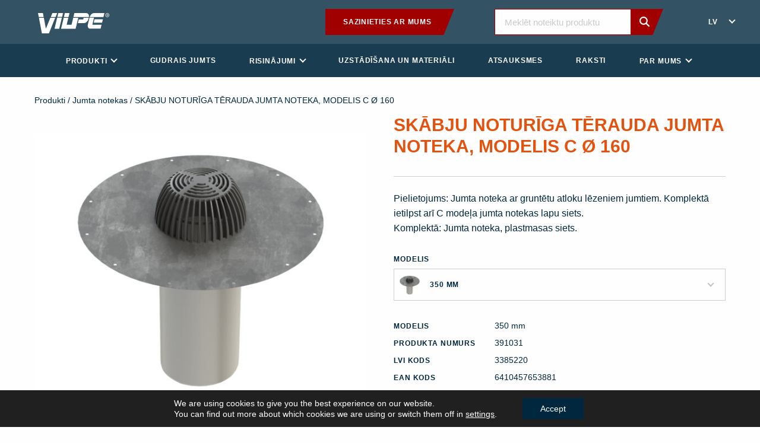

--- FILE ---
content_type: text/html; charset=UTF-8
request_url: https://www.vilpe.com/lv/produkts/acid-resistant-steel-roof-drain-model-c-o-160-3/
body_size: 29761
content:
<!doctype html>
<html lang="lv">
  <head>
    <meta charset="utf-8">
    <meta http-equiv="x-ua-compatible" content="ie=edge">
<script type="text/javascript">
/* <![CDATA[ */
var gform;gform||(document.addEventListener("gform_main_scripts_loaded",function(){gform.scriptsLoaded=!0}),document.addEventListener("gform/theme/scripts_loaded",function(){gform.themeScriptsLoaded=!0}),window.addEventListener("DOMContentLoaded",function(){gform.domLoaded=!0}),gform={domLoaded:!1,scriptsLoaded:!1,themeScriptsLoaded:!1,isFormEditor:()=>"function"==typeof InitializeEditor,callIfLoaded:function(o){return!(!gform.domLoaded||!gform.scriptsLoaded||!gform.themeScriptsLoaded&&!gform.isFormEditor()||(gform.isFormEditor()&&console.warn("The use of gform.initializeOnLoaded() is deprecated in the form editor context and will be removed in Gravity Forms 3.1."),o(),0))},initializeOnLoaded:function(o){gform.callIfLoaded(o)||(document.addEventListener("gform_main_scripts_loaded",()=>{gform.scriptsLoaded=!0,gform.callIfLoaded(o)}),document.addEventListener("gform/theme/scripts_loaded",()=>{gform.themeScriptsLoaded=!0,gform.callIfLoaded(o)}),window.addEventListener("DOMContentLoaded",()=>{gform.domLoaded=!0,gform.callIfLoaded(o)}))},hooks:{action:{},filter:{}},addAction:function(o,r,e,t){gform.addHook("action",o,r,e,t)},addFilter:function(o,r,e,t){gform.addHook("filter",o,r,e,t)},doAction:function(o){gform.doHook("action",o,arguments)},applyFilters:function(o){return gform.doHook("filter",o,arguments)},removeAction:function(o,r){gform.removeHook("action",o,r)},removeFilter:function(o,r,e){gform.removeHook("filter",o,r,e)},addHook:function(o,r,e,t,n){null==gform.hooks[o][r]&&(gform.hooks[o][r]=[]);var d=gform.hooks[o][r];null==n&&(n=r+"_"+d.length),gform.hooks[o][r].push({tag:n,callable:e,priority:t=null==t?10:t})},doHook:function(r,o,e){var t;if(e=Array.prototype.slice.call(e,1),null!=gform.hooks[r][o]&&((o=gform.hooks[r][o]).sort(function(o,r){return o.priority-r.priority}),o.forEach(function(o){"function"!=typeof(t=o.callable)&&(t=window[t]),"action"==r?t.apply(null,e):e[0]=t.apply(null,e)})),"filter"==r)return e[0]},removeHook:function(o,r,t,n){var e;null!=gform.hooks[o][r]&&(e=(e=gform.hooks[o][r]).filter(function(o,r,e){return!!(null!=n&&n!=o.tag||null!=t&&t!=o.priority)}),gform.hooks[o][r]=e)}});
/* ]]> */
</script>

    <meta name="viewport" content="width=device-width, initial-scale=1, shrink-to-fit=no">
    <link rel="stylesheet" href="https://use.typekit.net/xfk0qbz.css">
    <meta name='robots' content='index, follow, max-image-preview:large, max-snippet:-1, max-video-preview:-1' />
	<style>img:is([sizes="auto" i], [sizes^="auto," i]) { contain-intrinsic-size: 3000px 1500px }</style>
	    <script>
    (function () {
        const supportedLangs = ['en', 'fi', 'ru', 'sv', 'sv-fi', 'pl', 'lt', 'lv', 'et', 'uk', 'usa'];

        const cookieLang = document.cookie.match(/(?:^|; )vilpe_lang=([^;]+)/)?.[1];
        const pathname = window.location.pathname;

        // Only run redirect on exact / or /en/
        const isHomepage = (pathname === '/' || pathname === '/en/');

        // Map browser language
        function mapBrowserLang(lang) {
            const mappings = {
                'en': 'en',
                'en-GB': 'en',
                'en-US': 'usa',
                'fi': 'fi',
                'sv': 'sv',
                'sv-FI': 'sv-fi',
                'ru': 'ru',
                'pl': 'pl',
                'lt': 'lt',
                'lv': 'lv',
                'uk': 'uk',
                'ee': 'et',
                'uk-UA': 'uk'
            };
            return mappings[lang] || mappings[lang.split('-')[0]] || 'en';
        }

        const fallbackLang = mapBrowserLang(navigator.language || navigator.languages?.[0] || 'en');

        if (isHomepage) {
            const targetLang = (cookieLang && supportedLangs.includes(cookieLang)) ? cookieLang : fallbackLang;

            if (targetLang !== 'en') {
                window.location.replace('/' + targetLang + '/?lang_redirected=1');
            }
        }
    })();
    </script>
    <link rel="alternate" href="https://www.vilpe.com/en/product/acid-resistant-steel-roof-drain-model-c-o-160/" hreflang="en" />
<link rel="alternate" href="https://www.vilpe.com/fi/product/hst-kattokaivo-c-malli-o-160/" hreflang="fi" />
<link rel="alternate" href="https://www.vilpe.com/sv/product/hst-takbrunn-c-modell-o-160/" hreflang="sv-SE" />
<link rel="alternate" href="https://www.vilpe.com/sv-fi/product/hst-kattokaivo-c-malli-o-160-2/" hreflang="sv-FI" />
<link rel="alternate" href="https://www.vilpe.com/lt/produktas/acid-resistant-steel-roof-drain-model-c-o-160-2/" hreflang="lt" />
<link rel="alternate" href="https://www.vilpe.com/lv/produkts/acid-resistant-steel-roof-drain-model-c-o-160-3/" hreflang="lv" />
<link rel="alternate" href="https://www.vilpe.com/ru/product/%d1%81%d1%82%d0%b0%d0%bb%d1%8c%d0%bd%d0%b0%d1%8f-%d0%b2%d0%be%d0%b4%d0%be%d1%81%d1%82%d0%be%d1%87%d0%bd%d0%b0%d1%8f-%d0%b2%d0%be%d1%80%d0%be%d0%bd%d0%ba%d0%b0-%d0%bc%d0%be%d0%b4%d0%b5%d0%bb%d1%8c-4/" hreflang="ru" />

	<!-- This site is optimized with the Yoast SEO plugin v26.0 - https://yoast.com/wordpress/plugins/seo/ -->
	<title>SKĀBJU NOTURĪGA TĒRAUDA JUMTA NOTEKA, MODELIS C Ø 160 - Vilpe</title>
	<link rel="canonical" href="https://www.vilpe.com/lv/produkts/acid-resistant-steel-roof-drain-model-c-o-160-3/" />
	<meta property="og:locale" content="lv_LV" />
	<meta property="og:locale:alternate" content="en_GB" />
	<meta property="og:locale:alternate" content="fi_FI" />
	<meta property="og:locale:alternate" content="sv_SE" />
	<meta property="og:locale:alternate" content="" />
	<meta property="og:locale:alternate" content="lt_LT" />
	<meta property="og:locale:alternate" content="ru_RU" />
	<meta property="og:type" content="article" />
	<meta property="og:title" content="SKĀBJU NOTURĪGA TĒRAUDA JUMTA NOTEKA, MODELIS C Ø 160 - Vilpe" />
	<meta property="og:description" content="Pielietojums: Jumta noteka ar gruntētu atloku lēzeniem jumtiem. Komplektā ietilpst arī C modeļa jumta notekas lapu siets. Komplektā: Jumta noteka, plastmasas siets." />
	<meta property="og:url" content="https://www.vilpe.com/lv/produkts/acid-resistant-steel-roof-drain-model-c-o-160-3/" />
	<meta property="og:site_name" content="Vilpe" />
	<meta property="article:modified_time" content="2026-01-09T23:53:06+00:00" />
	<meta property="og:image" content="https://www.vilpe.com/app/uploads/2025/11/C-160-scaled.jpg" />
	<meta property="og:image:width" content="2560" />
	<meta property="og:image:height" content="2045" />
	<meta property="og:image:type" content="image/jpeg" />
	<meta name="twitter:card" content="summary_large_image" />
	<meta name="twitter:label1" content="Est. reading time" />
	<meta name="twitter:data1" content="1 minute" />
	<script type="application/ld+json" class="yoast-schema-graph">{"@context":"https://schema.org","@graph":[{"@type":"WebPage","@id":"https://www.vilpe.com/lv/produkts/acid-resistant-steel-roof-drain-model-c-o-160-3/","url":"https://www.vilpe.com/lv/produkts/acid-resistant-steel-roof-drain-model-c-o-160-3/","name":"SKĀBJU NOTURĪGA TĒRAUDA JUMTA NOTEKA, MODELIS C Ø 160 - Vilpe","isPartOf":{"@id":"https://www.vilpe.com/lv/#website"},"primaryImageOfPage":{"@id":"https://www.vilpe.com/lv/produkts/acid-resistant-steel-roof-drain-model-c-o-160-3/#primaryimage"},"image":{"@id":"https://www.vilpe.com/lv/produkts/acid-resistant-steel-roof-drain-model-c-o-160-3/#primaryimage"},"thumbnailUrl":"https://www.vilpe.com/app/uploads/2025/11/C-160-scaled.jpg","datePublished":"2022-09-04T01:27:55+00:00","dateModified":"2026-01-09T23:53:06+00:00","breadcrumb":{"@id":"https://www.vilpe.com/lv/produkts/acid-resistant-steel-roof-drain-model-c-o-160-3/#breadcrumb"},"inLanguage":"lv","potentialAction":[{"@type":"ReadAction","target":["https://www.vilpe.com/lv/produkts/acid-resistant-steel-roof-drain-model-c-o-160-3/"]}]},{"@type":"ImageObject","inLanguage":"lv","@id":"https://www.vilpe.com/lv/produkts/acid-resistant-steel-roof-drain-model-c-o-160-3/#primaryimage","url":"https://www.vilpe.com/app/uploads/2025/11/C-160-scaled.jpg","contentUrl":"https://www.vilpe.com/app/uploads/2025/11/C-160-scaled.jpg","width":2560,"height":2045},{"@type":"BreadcrumbList","@id":"https://www.vilpe.com/lv/produkts/acid-resistant-steel-roof-drain-model-c-o-160-3/#breadcrumb","itemListElement":[{"@type":"ListItem","position":1,"name":"Sākumlapa","item":"https://www.vilpe.com/lv/"},{"@type":"ListItem","position":2,"name":"SKĀBJU NOTURĪGA TĒRAUDA JUMTA NOTEKA, MODELIS C Ø 160"}]},{"@type":"WebSite","@id":"https://www.vilpe.com/lv/#website","url":"https://www.vilpe.com/lv/","name":"Vilpe","description":"Inovatīvi un viegli","potentialAction":[{"@type":"SearchAction","target":{"@type":"EntryPoint","urlTemplate":"https://www.vilpe.com/lv/?s={search_term_string}"},"query-input":{"@type":"PropertyValueSpecification","valueRequired":true,"valueName":"search_term_string"}}],"inLanguage":"lv"}]}</script>
	<!-- / Yoast SEO plugin. -->


<link rel='dns-prefetch' href='//d3js.org' />
<link rel='stylesheet' id='wp-block-library-css' href='https://www.vilpe.com/wp/wp-includes/css/dist/block-library/style.min.css?xyz=soz6amU8gTnSQ' type='text/css' media='all' />
<style id='wp-block-library-theme-inline-css' type='text/css'>
.wp-block-audio :where(figcaption){color:#555;font-size:13px;text-align:center}.is-dark-theme .wp-block-audio :where(figcaption){color:#ffffffa6}.wp-block-audio{margin:0 0 1em}.wp-block-code{border:1px solid #ccc;border-radius:4px;font-family:Menlo,Consolas,monaco,monospace;padding:.8em 1em}.wp-block-embed :where(figcaption){color:#555;font-size:13px;text-align:center}.is-dark-theme .wp-block-embed :where(figcaption){color:#ffffffa6}.wp-block-embed{margin:0 0 1em}.blocks-gallery-caption{color:#555;font-size:13px;text-align:center}.is-dark-theme .blocks-gallery-caption{color:#ffffffa6}:root :where(.wp-block-image figcaption){color:#555;font-size:13px;text-align:center}.is-dark-theme :root :where(.wp-block-image figcaption){color:#ffffffa6}.wp-block-image{margin:0 0 1em}.wp-block-pullquote{border-bottom:4px solid;border-top:4px solid;color:currentColor;margin-bottom:1.75em}.wp-block-pullquote cite,.wp-block-pullquote footer,.wp-block-pullquote__citation{color:currentColor;font-size:.8125em;font-style:normal;text-transform:uppercase}.wp-block-quote{border-left:.25em solid;margin:0 0 1.75em;padding-left:1em}.wp-block-quote cite,.wp-block-quote footer{color:currentColor;font-size:.8125em;font-style:normal;position:relative}.wp-block-quote:where(.has-text-align-right){border-left:none;border-right:.25em solid;padding-left:0;padding-right:1em}.wp-block-quote:where(.has-text-align-center){border:none;padding-left:0}.wp-block-quote.is-large,.wp-block-quote.is-style-large,.wp-block-quote:where(.is-style-plain){border:none}.wp-block-search .wp-block-search__label{font-weight:700}.wp-block-search__button{border:1px solid #ccc;padding:.375em .625em}:where(.wp-block-group.has-background){padding:1.25em 2.375em}.wp-block-separator.has-css-opacity{opacity:.4}.wp-block-separator{border:none;border-bottom:2px solid;margin-left:auto;margin-right:auto}.wp-block-separator.has-alpha-channel-opacity{opacity:1}.wp-block-separator:not(.is-style-wide):not(.is-style-dots){width:100px}.wp-block-separator.has-background:not(.is-style-dots){border-bottom:none;height:1px}.wp-block-separator.has-background:not(.is-style-wide):not(.is-style-dots){height:2px}.wp-block-table{margin:0 0 1em}.wp-block-table td,.wp-block-table th{word-break:normal}.wp-block-table :where(figcaption){color:#555;font-size:13px;text-align:center}.is-dark-theme .wp-block-table :where(figcaption){color:#ffffffa6}.wp-block-video :where(figcaption){color:#555;font-size:13px;text-align:center}.is-dark-theme .wp-block-video :where(figcaption){color:#ffffffa6}.wp-block-video{margin:0 0 1em}:root :where(.wp-block-template-part.has-background){margin-bottom:0;margin-top:0;padding:1.25em 2.375em}
</style>
<style id='classic-theme-styles-inline-css' type='text/css'>
/*! This file is auto-generated */
.wp-block-button__link{color:#fff;background-color:#32373c;border-radius:9999px;box-shadow:none;text-decoration:none;padding:calc(.667em + 2px) calc(1.333em + 2px);font-size:1.125em}.wp-block-file__button{background:#32373c;color:#fff;text-decoration:none}
</style>
<style id='safe-svg-svg-icon-style-inline-css' type='text/css'>
.safe-svg-cover{text-align:center}.safe-svg-cover .safe-svg-inside{display:inline-block;max-width:100%}.safe-svg-cover svg{fill:currentColor;height:100%;max-height:100%;max-width:100%;width:100%}

</style>
<style id='global-styles-inline-css' type='text/css'>
:root{--wp--preset--aspect-ratio--square: 1;--wp--preset--aspect-ratio--4-3: 4/3;--wp--preset--aspect-ratio--3-4: 3/4;--wp--preset--aspect-ratio--3-2: 3/2;--wp--preset--aspect-ratio--2-3: 2/3;--wp--preset--aspect-ratio--16-9: 16/9;--wp--preset--aspect-ratio--9-16: 9/16;--wp--preset--color--black: #0a0a0a;--wp--preset--color--cyan-bluish-gray: #abb8c3;--wp--preset--color--white: #fefefe;--wp--preset--color--pale-pink: #f78da7;--wp--preset--color--vivid-red: #cf2e2e;--wp--preset--color--luminous-vivid-orange: #ff6900;--wp--preset--color--luminous-vivid-amber: #fcb900;--wp--preset--color--light-green-cyan: #7bdcb5;--wp--preset--color--vivid-green-cyan: #00d084;--wp--preset--color--pale-cyan-blue: #8ed1fc;--wp--preset--color--vivid-cyan-blue: #0693e3;--wp--preset--color--vivid-purple: #9b51e0;--wp--preset--color--primary: #1E3855;--wp--preset--color--secondary: #862A19;--wp--preset--color--brick: #B35326;--wp--preset--color--darkgray: #797979;--wp--preset--color--lightgray: #f5f5f5;--wp--preset--gradient--vivid-cyan-blue-to-vivid-purple: linear-gradient(135deg,rgba(6,147,227,1) 0%,rgb(155,81,224) 100%);--wp--preset--gradient--light-green-cyan-to-vivid-green-cyan: linear-gradient(135deg,rgb(122,220,180) 0%,rgb(0,208,130) 100%);--wp--preset--gradient--luminous-vivid-amber-to-luminous-vivid-orange: linear-gradient(135deg,rgba(252,185,0,1) 0%,rgba(255,105,0,1) 100%);--wp--preset--gradient--luminous-vivid-orange-to-vivid-red: linear-gradient(135deg,rgba(255,105,0,1) 0%,rgb(207,46,46) 100%);--wp--preset--gradient--very-light-gray-to-cyan-bluish-gray: linear-gradient(135deg,rgb(238,238,238) 0%,rgb(169,184,195) 100%);--wp--preset--gradient--cool-to-warm-spectrum: linear-gradient(135deg,rgb(74,234,220) 0%,rgb(151,120,209) 20%,rgb(207,42,186) 40%,rgb(238,44,130) 60%,rgb(251,105,98) 80%,rgb(254,248,76) 100%);--wp--preset--gradient--blush-light-purple: linear-gradient(135deg,rgb(255,206,236) 0%,rgb(152,150,240) 100%);--wp--preset--gradient--blush-bordeaux: linear-gradient(135deg,rgb(254,205,165) 0%,rgb(254,45,45) 50%,rgb(107,0,62) 100%);--wp--preset--gradient--luminous-dusk: linear-gradient(135deg,rgb(255,203,112) 0%,rgb(199,81,192) 50%,rgb(65,88,208) 100%);--wp--preset--gradient--pale-ocean: linear-gradient(135deg,rgb(255,245,203) 0%,rgb(182,227,212) 50%,rgb(51,167,181) 100%);--wp--preset--gradient--electric-grass: linear-gradient(135deg,rgb(202,248,128) 0%,rgb(113,206,126) 100%);--wp--preset--gradient--midnight: linear-gradient(135deg,rgb(2,3,129) 0%,rgb(40,116,252) 100%);--wp--preset--font-size--small: 14px;--wp--preset--font-size--medium: 20px;--wp--preset--font-size--large: 20px;--wp--preset--font-size--x-large: 42px;--wp--preset--font-size--normal: 16px;--wp--preset--font-size--xlarge: 24px;--wp--preset--spacing--20: 0.44rem;--wp--preset--spacing--30: 0.67rem;--wp--preset--spacing--40: 1rem;--wp--preset--spacing--50: 1.5rem;--wp--preset--spacing--60: 2.25rem;--wp--preset--spacing--70: 3.38rem;--wp--preset--spacing--80: 5.06rem;--wp--preset--shadow--natural: 6px 6px 9px rgba(0, 0, 0, 0.2);--wp--preset--shadow--deep: 12px 12px 50px rgba(0, 0, 0, 0.4);--wp--preset--shadow--sharp: 6px 6px 0px rgba(0, 0, 0, 0.2);--wp--preset--shadow--outlined: 6px 6px 0px -3px rgba(255, 255, 255, 1), 6px 6px rgba(0, 0, 0, 1);--wp--preset--shadow--crisp: 6px 6px 0px rgba(0, 0, 0, 1);}:where(.is-layout-flex){gap: 0.5em;}:where(.is-layout-grid){gap: 0.5em;}body .is-layout-flex{display: flex;}.is-layout-flex{flex-wrap: wrap;align-items: center;}.is-layout-flex > :is(*, div){margin: 0;}body .is-layout-grid{display: grid;}.is-layout-grid > :is(*, div){margin: 0;}:where(.wp-block-columns.is-layout-flex){gap: 2em;}:where(.wp-block-columns.is-layout-grid){gap: 2em;}:where(.wp-block-post-template.is-layout-flex){gap: 1.25em;}:where(.wp-block-post-template.is-layout-grid){gap: 1.25em;}.has-black-color{color: var(--wp--preset--color--black) !important;}.has-cyan-bluish-gray-color{color: var(--wp--preset--color--cyan-bluish-gray) !important;}.has-white-color{color: var(--wp--preset--color--white) !important;}.has-pale-pink-color{color: var(--wp--preset--color--pale-pink) !important;}.has-vivid-red-color{color: var(--wp--preset--color--vivid-red) !important;}.has-luminous-vivid-orange-color{color: var(--wp--preset--color--luminous-vivid-orange) !important;}.has-luminous-vivid-amber-color{color: var(--wp--preset--color--luminous-vivid-amber) !important;}.has-light-green-cyan-color{color: var(--wp--preset--color--light-green-cyan) !important;}.has-vivid-green-cyan-color{color: var(--wp--preset--color--vivid-green-cyan) !important;}.has-pale-cyan-blue-color{color: var(--wp--preset--color--pale-cyan-blue) !important;}.has-vivid-cyan-blue-color{color: var(--wp--preset--color--vivid-cyan-blue) !important;}.has-vivid-purple-color{color: var(--wp--preset--color--vivid-purple) !important;}.has-black-background-color{background-color: var(--wp--preset--color--black) !important;}.has-cyan-bluish-gray-background-color{background-color: var(--wp--preset--color--cyan-bluish-gray) !important;}.has-white-background-color{background-color: var(--wp--preset--color--white) !important;}.has-pale-pink-background-color{background-color: var(--wp--preset--color--pale-pink) !important;}.has-vivid-red-background-color{background-color: var(--wp--preset--color--vivid-red) !important;}.has-luminous-vivid-orange-background-color{background-color: var(--wp--preset--color--luminous-vivid-orange) !important;}.has-luminous-vivid-amber-background-color{background-color: var(--wp--preset--color--luminous-vivid-amber) !important;}.has-light-green-cyan-background-color{background-color: var(--wp--preset--color--light-green-cyan) !important;}.has-vivid-green-cyan-background-color{background-color: var(--wp--preset--color--vivid-green-cyan) !important;}.has-pale-cyan-blue-background-color{background-color: var(--wp--preset--color--pale-cyan-blue) !important;}.has-vivid-cyan-blue-background-color{background-color: var(--wp--preset--color--vivid-cyan-blue) !important;}.has-vivid-purple-background-color{background-color: var(--wp--preset--color--vivid-purple) !important;}.has-black-border-color{border-color: var(--wp--preset--color--black) !important;}.has-cyan-bluish-gray-border-color{border-color: var(--wp--preset--color--cyan-bluish-gray) !important;}.has-white-border-color{border-color: var(--wp--preset--color--white) !important;}.has-pale-pink-border-color{border-color: var(--wp--preset--color--pale-pink) !important;}.has-vivid-red-border-color{border-color: var(--wp--preset--color--vivid-red) !important;}.has-luminous-vivid-orange-border-color{border-color: var(--wp--preset--color--luminous-vivid-orange) !important;}.has-luminous-vivid-amber-border-color{border-color: var(--wp--preset--color--luminous-vivid-amber) !important;}.has-light-green-cyan-border-color{border-color: var(--wp--preset--color--light-green-cyan) !important;}.has-vivid-green-cyan-border-color{border-color: var(--wp--preset--color--vivid-green-cyan) !important;}.has-pale-cyan-blue-border-color{border-color: var(--wp--preset--color--pale-cyan-blue) !important;}.has-vivid-cyan-blue-border-color{border-color: var(--wp--preset--color--vivid-cyan-blue) !important;}.has-vivid-purple-border-color{border-color: var(--wp--preset--color--vivid-purple) !important;}.has-vivid-cyan-blue-to-vivid-purple-gradient-background{background: var(--wp--preset--gradient--vivid-cyan-blue-to-vivid-purple) !important;}.has-light-green-cyan-to-vivid-green-cyan-gradient-background{background: var(--wp--preset--gradient--light-green-cyan-to-vivid-green-cyan) !important;}.has-luminous-vivid-amber-to-luminous-vivid-orange-gradient-background{background: var(--wp--preset--gradient--luminous-vivid-amber-to-luminous-vivid-orange) !important;}.has-luminous-vivid-orange-to-vivid-red-gradient-background{background: var(--wp--preset--gradient--luminous-vivid-orange-to-vivid-red) !important;}.has-very-light-gray-to-cyan-bluish-gray-gradient-background{background: var(--wp--preset--gradient--very-light-gray-to-cyan-bluish-gray) !important;}.has-cool-to-warm-spectrum-gradient-background{background: var(--wp--preset--gradient--cool-to-warm-spectrum) !important;}.has-blush-light-purple-gradient-background{background: var(--wp--preset--gradient--blush-light-purple) !important;}.has-blush-bordeaux-gradient-background{background: var(--wp--preset--gradient--blush-bordeaux) !important;}.has-luminous-dusk-gradient-background{background: var(--wp--preset--gradient--luminous-dusk) !important;}.has-pale-ocean-gradient-background{background: var(--wp--preset--gradient--pale-ocean) !important;}.has-electric-grass-gradient-background{background: var(--wp--preset--gradient--electric-grass) !important;}.has-midnight-gradient-background{background: var(--wp--preset--gradient--midnight) !important;}.has-small-font-size{font-size: var(--wp--preset--font-size--small) !important;}.has-medium-font-size{font-size: var(--wp--preset--font-size--medium) !important;}.has-large-font-size{font-size: var(--wp--preset--font-size--large) !important;}.has-x-large-font-size{font-size: var(--wp--preset--font-size--x-large) !important;}
:where(.wp-block-post-template.is-layout-flex){gap: 1.25em;}:where(.wp-block-post-template.is-layout-grid){gap: 1.25em;}
:where(.wp-block-columns.is-layout-flex){gap: 2em;}:where(.wp-block-columns.is-layout-grid){gap: 2em;}
:root :where(.wp-block-pullquote){font-size: 1.5em;line-height: 1.6;}
</style>
<link rel='stylesheet' id='photoswipe-css' href='https://www.vilpe.com/app/plugins/woocommerce/assets/css/photoswipe/photoswipe.min.css?ver=10.2.2' type='text/css' media='all' />
<link rel='stylesheet' id='photoswipe-default-skin-css' href='https://www.vilpe.com/app/plugins/woocommerce/assets/css/photoswipe/default-skin/default-skin.min.css?ver=10.2.2' type='text/css' media='all' />
<link rel='stylesheet' id='woocommerce-layout-css' href='https://www.vilpe.com/app/plugins/woocommerce/assets/css/woocommerce-layout.css?ver=10.2.2' type='text/css' media='all' />
<link rel='stylesheet' id='woocommerce-smallscreen-css' href='https://www.vilpe.com/app/plugins/woocommerce/assets/css/woocommerce-smallscreen.css?ver=10.2.2' type='text/css' media='only screen and (max-width: 768px)' />
<link rel='stylesheet' id='woocommerce-general-css' href='https://www.vilpe.com/app/plugins/woocommerce/assets/css/woocommerce.css?ver=10.2.2' type='text/css' media='all' />
<style id='woocommerce-inline-inline-css' type='text/css'>
.woocommerce form .form-row .required { visibility: visible; }
</style>
<link rel='stylesheet' id='brands-styles-css' href='https://www.vilpe.com/app/plugins/woocommerce/assets/css/brands.css?ver=10.2.2' type='text/css' media='all' />
<link rel='stylesheet' id='sage/vue.css-css' href='https://www.vilpe.com/app/themes/vilpe/dist/styles/vue.css' type='text/css' media='all' />
<link rel='stylesheet' id='sage/app.css-css' href='https://www.vilpe.com/app/themes/vilpe/dist/styles/app.css?id=b79ce960ad9e2b730f88ba215724f6e8' type='text/css' media='all' />
<link rel='stylesheet' id='moove_gdpr_frontend-css' href='https://www.vilpe.com/app/plugins/gdpr-cookie-compliance/dist/styles/gdpr-main-nf.css?ver=5.0.4' type='text/css' media='all' />
<style id='moove_gdpr_frontend-inline-css' type='text/css'>
				#moove_gdpr_cookie_modal .moove-gdpr-modal-content .moove-gdpr-tab-main h3.tab-title, 
				#moove_gdpr_cookie_modal .moove-gdpr-modal-content .moove-gdpr-tab-main span.tab-title,
				#moove_gdpr_cookie_modal .moove-gdpr-modal-content .moove-gdpr-modal-left-content #moove-gdpr-menu li a, 
				#moove_gdpr_cookie_modal .moove-gdpr-modal-content .moove-gdpr-modal-left-content #moove-gdpr-menu li button,
				#moove_gdpr_cookie_modal .moove-gdpr-modal-content .moove-gdpr-modal-left-content .moove-gdpr-branding-cnt a,
				#moove_gdpr_cookie_modal .moove-gdpr-modal-content .moove-gdpr-modal-footer-content .moove-gdpr-button-holder a.mgbutton, 
				#moove_gdpr_cookie_modal .moove-gdpr-modal-content .moove-gdpr-modal-footer-content .moove-gdpr-button-holder button.mgbutton,
				#moove_gdpr_cookie_modal .cookie-switch .cookie-slider:after, 
				#moove_gdpr_cookie_modal .cookie-switch .slider:after, 
				#moove_gdpr_cookie_modal .switch .cookie-slider:after, 
				#moove_gdpr_cookie_modal .switch .slider:after,
				#moove_gdpr_cookie_info_bar .moove-gdpr-info-bar-container .moove-gdpr-info-bar-content p, 
				#moove_gdpr_cookie_info_bar .moove-gdpr-info-bar-container .moove-gdpr-info-bar-content p a,
				#moove_gdpr_cookie_info_bar .moove-gdpr-info-bar-container .moove-gdpr-info-bar-content a.mgbutton, 
				#moove_gdpr_cookie_info_bar .moove-gdpr-info-bar-container .moove-gdpr-info-bar-content button.mgbutton,
				#moove_gdpr_cookie_modal .moove-gdpr-modal-content .moove-gdpr-tab-main .moove-gdpr-tab-main-content h1, 
				#moove_gdpr_cookie_modal .moove-gdpr-modal-content .moove-gdpr-tab-main .moove-gdpr-tab-main-content h2, 
				#moove_gdpr_cookie_modal .moove-gdpr-modal-content .moove-gdpr-tab-main .moove-gdpr-tab-main-content h3, 
				#moove_gdpr_cookie_modal .moove-gdpr-modal-content .moove-gdpr-tab-main .moove-gdpr-tab-main-content h4, 
				#moove_gdpr_cookie_modal .moove-gdpr-modal-content .moove-gdpr-tab-main .moove-gdpr-tab-main-content h5, 
				#moove_gdpr_cookie_modal .moove-gdpr-modal-content .moove-gdpr-tab-main .moove-gdpr-tab-main-content h6,
				#moove_gdpr_cookie_modal .moove-gdpr-modal-content.moove_gdpr_modal_theme_v2 .moove-gdpr-modal-title .tab-title,
				#moove_gdpr_cookie_modal .moove-gdpr-modal-content.moove_gdpr_modal_theme_v2 .moove-gdpr-tab-main h3.tab-title, 
				#moove_gdpr_cookie_modal .moove-gdpr-modal-content.moove_gdpr_modal_theme_v2 .moove-gdpr-tab-main span.tab-title,
				#moove_gdpr_cookie_modal .moove-gdpr-modal-content.moove_gdpr_modal_theme_v2 .moove-gdpr-branding-cnt a {
					font-weight: inherit				}
			#moove_gdpr_cookie_modal,#moove_gdpr_cookie_info_bar,.gdpr_cookie_settings_shortcode_content{font-family:inherit}#moove_gdpr_save_popup_settings_button{background-color:#373737;color:#fff}#moove_gdpr_save_popup_settings_button:hover{background-color:#000}#moove_gdpr_cookie_info_bar .moove-gdpr-info-bar-container .moove-gdpr-info-bar-content a.mgbutton,#moove_gdpr_cookie_info_bar .moove-gdpr-info-bar-container .moove-gdpr-info-bar-content button.mgbutton{background-color:#01273e}#moove_gdpr_cookie_modal .moove-gdpr-modal-content .moove-gdpr-modal-footer-content .moove-gdpr-button-holder a.mgbutton,#moove_gdpr_cookie_modal .moove-gdpr-modal-content .moove-gdpr-modal-footer-content .moove-gdpr-button-holder button.mgbutton,.gdpr_cookie_settings_shortcode_content .gdpr-shr-button.button-green{background-color:#01273e;border-color:#01273e}#moove_gdpr_cookie_modal .moove-gdpr-modal-content .moove-gdpr-modal-footer-content .moove-gdpr-button-holder a.mgbutton:hover,#moove_gdpr_cookie_modal .moove-gdpr-modal-content .moove-gdpr-modal-footer-content .moove-gdpr-button-holder button.mgbutton:hover,.gdpr_cookie_settings_shortcode_content .gdpr-shr-button.button-green:hover{background-color:#fff;color:#01273e}#moove_gdpr_cookie_modal .moove-gdpr-modal-content .moove-gdpr-modal-close i,#moove_gdpr_cookie_modal .moove-gdpr-modal-content .moove-gdpr-modal-close span.gdpr-icon{background-color:#01273e;border:1px solid #01273e}#moove_gdpr_cookie_info_bar span.change-settings-button.focus-g,#moove_gdpr_cookie_info_bar span.change-settings-button:focus,#moove_gdpr_cookie_info_bar button.change-settings-button.focus-g,#moove_gdpr_cookie_info_bar button.change-settings-button:focus{-webkit-box-shadow:0 0 1px 3px #01273e;-moz-box-shadow:0 0 1px 3px #01273e;box-shadow:0 0 1px 3px #01273e}#moove_gdpr_cookie_modal .moove-gdpr-modal-content .moove-gdpr-modal-close i:hover,#moove_gdpr_cookie_modal .moove-gdpr-modal-content .moove-gdpr-modal-close span.gdpr-icon:hover,#moove_gdpr_cookie_info_bar span[data-href]>u.change-settings-button{color:#01273e}#moove_gdpr_cookie_modal .moove-gdpr-modal-content .moove-gdpr-modal-left-content #moove-gdpr-menu li.menu-item-selected a span.gdpr-icon,#moove_gdpr_cookie_modal .moove-gdpr-modal-content .moove-gdpr-modal-left-content #moove-gdpr-menu li.menu-item-selected button span.gdpr-icon{color:inherit}#moove_gdpr_cookie_modal .moove-gdpr-modal-content .moove-gdpr-modal-left-content #moove-gdpr-menu li a span.gdpr-icon,#moove_gdpr_cookie_modal .moove-gdpr-modal-content .moove-gdpr-modal-left-content #moove-gdpr-menu li button span.gdpr-icon{color:inherit}#moove_gdpr_cookie_modal .gdpr-acc-link{line-height:0;font-size:0;color:transparent;position:absolute}#moove_gdpr_cookie_modal .moove-gdpr-modal-content .moove-gdpr-modal-close:hover i,#moove_gdpr_cookie_modal .moove-gdpr-modal-content .moove-gdpr-modal-left-content #moove-gdpr-menu li a,#moove_gdpr_cookie_modal .moove-gdpr-modal-content .moove-gdpr-modal-left-content #moove-gdpr-menu li button,#moove_gdpr_cookie_modal .moove-gdpr-modal-content .moove-gdpr-modal-left-content #moove-gdpr-menu li button i,#moove_gdpr_cookie_modal .moove-gdpr-modal-content .moove-gdpr-modal-left-content #moove-gdpr-menu li a i,#moove_gdpr_cookie_modal .moove-gdpr-modal-content .moove-gdpr-tab-main .moove-gdpr-tab-main-content a:hover,#moove_gdpr_cookie_info_bar.moove-gdpr-dark-scheme .moove-gdpr-info-bar-container .moove-gdpr-info-bar-content a.mgbutton:hover,#moove_gdpr_cookie_info_bar.moove-gdpr-dark-scheme .moove-gdpr-info-bar-container .moove-gdpr-info-bar-content button.mgbutton:hover,#moove_gdpr_cookie_info_bar.moove-gdpr-dark-scheme .moove-gdpr-info-bar-container .moove-gdpr-info-bar-content a:hover,#moove_gdpr_cookie_info_bar.moove-gdpr-dark-scheme .moove-gdpr-info-bar-container .moove-gdpr-info-bar-content button:hover,#moove_gdpr_cookie_info_bar.moove-gdpr-dark-scheme .moove-gdpr-info-bar-container .moove-gdpr-info-bar-content span.change-settings-button:hover,#moove_gdpr_cookie_info_bar.moove-gdpr-dark-scheme .moove-gdpr-info-bar-container .moove-gdpr-info-bar-content button.change-settings-button:hover,#moove_gdpr_cookie_info_bar.moove-gdpr-dark-scheme .moove-gdpr-info-bar-container .moove-gdpr-info-bar-content u.change-settings-button:hover,#moove_gdpr_cookie_info_bar span[data-href]>u.change-settings-button,#moove_gdpr_cookie_info_bar.moove-gdpr-dark-scheme .moove-gdpr-info-bar-container .moove-gdpr-info-bar-content a.mgbutton.focus-g,#moove_gdpr_cookie_info_bar.moove-gdpr-dark-scheme .moove-gdpr-info-bar-container .moove-gdpr-info-bar-content button.mgbutton.focus-g,#moove_gdpr_cookie_info_bar.moove-gdpr-dark-scheme .moove-gdpr-info-bar-container .moove-gdpr-info-bar-content a.focus-g,#moove_gdpr_cookie_info_bar.moove-gdpr-dark-scheme .moove-gdpr-info-bar-container .moove-gdpr-info-bar-content button.focus-g,#moove_gdpr_cookie_info_bar.moove-gdpr-dark-scheme .moove-gdpr-info-bar-container .moove-gdpr-info-bar-content a.mgbutton:focus,#moove_gdpr_cookie_info_bar.moove-gdpr-dark-scheme .moove-gdpr-info-bar-container .moove-gdpr-info-bar-content button.mgbutton:focus,#moove_gdpr_cookie_info_bar.moove-gdpr-dark-scheme .moove-gdpr-info-bar-container .moove-gdpr-info-bar-content a:focus,#moove_gdpr_cookie_info_bar.moove-gdpr-dark-scheme .moove-gdpr-info-bar-container .moove-gdpr-info-bar-content button:focus,#moove_gdpr_cookie_info_bar.moove-gdpr-dark-scheme .moove-gdpr-info-bar-container .moove-gdpr-info-bar-content span.change-settings-button.focus-g,span.change-settings-button:focus,button.change-settings-button.focus-g,button.change-settings-button:focus,#moove_gdpr_cookie_info_bar.moove-gdpr-dark-scheme .moove-gdpr-info-bar-container .moove-gdpr-info-bar-content u.change-settings-button.focus-g,#moove_gdpr_cookie_info_bar.moove-gdpr-dark-scheme .moove-gdpr-info-bar-container .moove-gdpr-info-bar-content u.change-settings-button:focus{color:#01273e}#moove_gdpr_cookie_modal .moove-gdpr-branding.focus-g span,#moove_gdpr_cookie_modal .moove-gdpr-modal-content .moove-gdpr-tab-main a.focus-g{color:#01273e}#moove_gdpr_cookie_modal.gdpr_lightbox-hide{display:none}#moove_gdpr_cookie_info_bar .moove-gdpr-info-bar-container .moove-gdpr-info-bar-content a.mgbutton,#moove_gdpr_cookie_info_bar .moove-gdpr-info-bar-container .moove-gdpr-info-bar-content button.mgbutton,#moove_gdpr_cookie_modal .moove-gdpr-modal-content .moove-gdpr-modal-footer-content .moove-gdpr-button-holder a.mgbutton,#moove_gdpr_cookie_modal .moove-gdpr-modal-content .moove-gdpr-modal-footer-content .moove-gdpr-button-holder button.mgbutton,.gdpr-shr-button,#moove_gdpr_cookie_info_bar .moove-gdpr-infobar-close-btn{border-radius:0}
</style>
<script type="text/javascript" src="https://www.vilpe.com/app/themes/vilpe/dist/scripts/jquery.js?id=8fb8fee4fcc3cc86ff6c724154c49c42" id="jquery-js"></script>
<script type="text/javascript" src="https://www.vilpe.com/app/plugins/woocommerce/assets/js/flexslider/jquery.flexslider.min.js?ver=2.7.2-wc.10.2.2" id="flexslider-js" defer="defer" data-wp-strategy="defer"></script>
<script type="text/javascript" src="https://www.vilpe.com/app/plugins/woocommerce/assets/js/photoswipe/photoswipe.min.js?ver=4.1.1-wc.10.2.2" id="photoswipe-js" defer="defer" data-wp-strategy="defer"></script>
<script type="text/javascript" src="https://www.vilpe.com/app/plugins/woocommerce/assets/js/photoswipe/photoswipe-ui-default.min.js?ver=4.1.1-wc.10.2.2" id="photoswipe-ui-default-js" defer="defer" data-wp-strategy="defer"></script>
<script type="text/javascript" id="wc-single-product-js-extra">
/* <![CDATA[ */
var wc_single_product_params = {"i18n_required_rating_text":"Please select a rating","i18n_rating_options":["1 of 5 stars","2 of 5 stars","3 of 5 stars","4 of 5 stars","5 of 5 stars"],"i18n_product_gallery_trigger_text":"View full-screen image gallery","review_rating_required":"yes","flexslider":{"rtl":false,"animation":"slide","smoothHeight":true,"directionNav":false,"controlNav":"thumbnails","slideshow":false,"animationSpeed":500,"animationLoop":false,"allowOneSlide":false},"zoom_enabled":"","zoom_options":[],"photoswipe_enabled":"1","photoswipe_options":{"shareEl":false,"closeOnScroll":false,"history":false,"hideAnimationDuration":0,"showAnimationDuration":0},"flexslider_enabled":"1"};
/* ]]> */
</script>
<script type="text/javascript" src="https://www.vilpe.com/app/plugins/woocommerce/assets/js/frontend/single-product.min.js?ver=10.2.2" id="wc-single-product-js" defer="defer" data-wp-strategy="defer"></script>
<script type="text/javascript" src="https://www.vilpe.com/app/plugins/woocommerce/assets/js/jquery-blockui/jquery.blockUI.min.js?ver=2.7.0-wc.10.2.2" id="jquery-blockui-js" defer="defer" data-wp-strategy="defer"></script>
<script type="text/javascript" src="https://www.vilpe.com/app/plugins/woocommerce/assets/js/js-cookie/js.cookie.min.js?ver=2.1.4-wc.10.2.2" id="js-cookie-js" defer="defer" data-wp-strategy="defer"></script>
<script type="text/javascript" id="woocommerce-js-extra">
/* <![CDATA[ */
var woocommerce_params = {"ajax_url":"\/wp\/wp-admin\/admin-ajax.php","wc_ajax_url":"\/?wc-ajax=%%endpoint%%","i18n_password_show":"Show password","i18n_password_hide":"Hide password"};
/* ]]> */
</script>
<script type="text/javascript" src="https://www.vilpe.com/app/plugins/woocommerce/assets/js/frontend/woocommerce.min.js?ver=10.2.2" id="woocommerce-js" defer="defer" data-wp-strategy="defer"></script>
<link rel="EditURI" type="application/rsd+xml" title="RSD" href="https://www.vilpe.com/wp/xmlrpc.php?rsd" />

<link rel='shortlink' href='https://www.vilpe.com/?p=114454' />
<link rel="alternate" title="oEmbed (JSON)" type="application/json+oembed" href="https://www.vilpe.com/wp-json/oembed/1.0/embed?url=https%3A%2F%2Fwww.vilpe.com%2Flv%2Fprodukts%2Facid-resistant-steel-roof-drain-model-c-o-160-3%2F" />
<link rel="alternate" title="oEmbed (XML)" type="text/xml+oembed" href="https://www.vilpe.com/wp-json/oembed/1.0/embed?url=https%3A%2F%2Fwww.vilpe.com%2Flv%2Fprodukts%2Facid-resistant-steel-roof-drain-model-c-o-160-3%2F&#038;format=xml" />
<!-- Google Tag Manager -->
<script>(function(w,d,s,l,i){w[l]=w[l]||[];w[l].push({'gtm.start':
new Date().getTime(),event:'gtm.js'});var f=d.getElementsByTagName(s)[0],
j=d.createElement(s),dl=l!='dataLayer'?'&l='+l:'';j.async=true;j.src=
'https://www.googletagmanager.com/gtm.js?id='+i+dl;f.parentNode.insertBefore(j,f);
})(window,document,'script','dataLayer','GTM-TZTTRWR');</script>
<!-- End Google Tag Manager -->
		    <style>
        /* Hide gallery and variation form from start */
        .woocommerce-product-gallery__wrapper,
        .variations_form.cart {
            visibility: hidden;
        }
    </style>
    								<script>
					// Define dataLayer and the gtag function.
					window.dataLayer = window.dataLayer || [];
					function gtag(){dataLayer.push(arguments);}

					// Set default consent to 'denied' as a placeholder
					// Determine actual values based on your own requirements
					gtag('consent', 'default', {
						'ad_storage': 'denied',
						'ad_user_data': 'denied',
						'ad_personalization': 'denied',
						'analytics_storage': 'denied',
						'personalization_storage': 'denied',
						'security_storage': 'denied',
						'functionality_storage': 'denied',
						'wait_for_update': '2000'
					});
				</script>

				<!-- Google Tag Manager -->
				<script>(function(w,d,s,l,i){w[l]=w[l]||[];w[l].push({'gtm.start':
				new Date().getTime(),event:'gtm.js'});var f=d.getElementsByTagName(s)[0],
				j=d.createElement(s),dl=l!='dataLayer'?'&l='+l:'';j.async=true;j.src=
				'https://www.googletagmanager.com/gtm.js?id='+i+dl;f.parentNode.insertBefore(j,f);
				})(window,document,'script','dataLayer','GMT-TZTTRWR');</script>
				<!-- End Google Tag Manager -->
								<noscript><style>.woocommerce-product-gallery{ opacity: 1 !important; }</style></noscript>
	<link rel="icon" href="https://www.vilpe.com/app/uploads/2020/06/cropped-favicon-vilpe-512x512-1-32x32.png" sizes="32x32" />
<link rel="icon" href="https://www.vilpe.com/app/uploads/2020/06/cropped-favicon-vilpe-512x512-1-192x192.png" sizes="192x192" />
<link rel="apple-touch-icon" href="https://www.vilpe.com/app/uploads/2020/06/cropped-favicon-vilpe-512x512-1-180x180.png" />
<meta name="msapplication-TileImage" content="https://www.vilpe.com/app/uploads/2020/06/cropped-favicon-vilpe-512x512-1-270x270.png" />
		<style type="text/css" id="wp-custom-css">
			/* Front page layout */
.entry-content>[class^=wp-block-], .wp-block-column>[class^=wp-block-], .wp-block-cover__inner-container>[class^=wp-block-], .wp-block-group__inner-container>[class^=wp-block-], .wp-block-media-text__content>[class^=wp-block-] {
    margin-bottom: .625rem !important;
}
.wp-block-column .wp-block-image figure{
 /*  margin-left: 0 !important;*/
    margin-bottom: .625rem !important;
}
.readmore__thumbnail {
    margin-bottom: 10px;
}
.readmore__overlay>.button {
	padding-top:15px;
	padding-left:15px;
	padding-right:25px;
}
.wp-block-group.alignfull {
	padding-top: 30px;
  padding-bottom: 10px;
}
.alignfull {
    margin-left: calc(50% - 50vw);
    margin-right: calc(50% - 50vw);
    width: 100vw;
    max-width: calc(100vw);
}

/* Smaller image thumbs */
.woocommerce div.product div.images .flex-control-thumbs {
  zoom: 0.5;
}
/* Tables (ex. roof fan selection page) */
figure tr:nth-of-type(1n+2){
	border-bottom:solid 1px
}
/* Table with smaller font */
.small_font_table{
	font-size:0.75rem;	
}
.small_font_table>table>tbody>tr>td{
	padding: 0 0 0 0.4rem !important;
}
/* custom classes */
.indented {
	margin-top:-130px;
	padding-top:130px;
}

.text-white > div > div > form > div > ul > li > label,
.text-white > div > div > form > div > ul > li > div > span > label,
.text-white > div > form > div > ul > li > label,
.text-white > div > form > div > ul > li > div > span > label {
	color:white;
}
/* additional mobile options */
@media print, screen and (max-width: 60em) {
	.mobile_hide {
		visibility:collapse;
		flex-basis:0% !important;
	}	
}
@media print, screen and (max-width: 60em) {
	.mobile_wide {
		flex-basis:100% !important;
	}
	.mobile_100 {
	min-height: 300px !important;
	}
	.mobilefloatunset {
	float: unset !important;
		max-height: 75px!important;
	}
}
.mobilefloatunset{
	max-width: 75px!important;
	}
.mobileimagefix{
	max-height: 150px!important;
	max-width: 150px!important;
	  margin-left: auto;
    margin-right: auto;
}
.short {
	height: 2em !important; 
}
.container_70 {
    width: 70%;
}
@media print, screen and (max-width: 64em) {
.container_50 {
    width: 75%!important;
}	
}
.container_50 {
    width: 50%;
	  margin-left: auto;
    margin-right: auto;
}
/* button adjustment */
.no_padding>div{
	margin-top:-125px;
}
.narrow {
max-width: 53rem!important;
    margin-left: auto;
    margin-right: auto;
}
.low {
margin-top: -10px !important;
margin-bottom: -10px !important;
}
.lowMarginColumn {
margin: 0px !important;
}

/* some more custom classes*/
.lowpercentage {
	width: 35%;
	display:block!important;
  margin:auto!important;
}
.lowerpercentage {
	width: 10%;
	display:block!important;
  margin:auto!important;
}
.centericon{
	display:block!important;
  margin:auto!important;
}
.centericon > img {
	display:block!important;
  margin:auto!important;
}
.wider > p {
	max-width: 85rem !important;
}
.leftmarg {
  max-width: 53rem !important; 
  margin-left: auto !important;  
  margin-right: auto !important; 
	display: block;
	}

/* simple animations for silentkitchen page*/
.trans_mouseover {
opacity: .3;
	    transition: opacity .5s ease-in-out;
    -moz-transition: opacity .5s ease-in-out;
    -webkit-transition: opacity .5s ease-in-out;
}	
.trans_mouseover:hover {
opacity: 1;
	    transition: opacity .15s ease-in-out;
    -moz-transition: opacity .15s ease-in-out;
    -webkit-transition: opacity .15s ease-in-out;
}	
/* red bullets for silentkitchen page */
.redlist {
  list-style: none; 
}

.redlist > li::before {
  content: "\2022";  
  color: red; 
  font-weight: bold; 
  display: inline-block; 
  width: 1em; 
  margin-left: -1em; 
}


.bignumberlist  {
	counter-reset: list-number;
   list-style: none;
  padding-left: 0;

}
.bignumberlist > li {
	  counter-increment: list-number;
    margin-bottom: 1.5rem  !important;
  display:flex;
	

}
.bignumberlist > li::before {
  content: counter(list-number) ". ";
	margin: -0.6rem 0.7rem 0 0;
  font-size: 2.0rem;
  color: #25aae2 ;
  font-weight: bold;
}
.maxwidth85{
	max-width: 85em !important;
}

p:lang(lt), h1:lang(lt), h2:lang(lt), h3:lang(lt), h4:lang(lt), h5:lang(lt), body:lang(lt) {
      font-family: Segoe UI, Helvetica,Roboto,Arial,sans-serif;
}
p:lang(lv), h1:lang(lv), h2:lang(lv), h3:lang(lv), h4:lang(lv), h5:lang(lv), body:lang(lv) {
      font-family: Segoe UI, Helvetica,Roboto,Arial,sans-serif;
}
.teaser__excerpt > a {
	    font-weight: 500;
}

.contact-buttons--mobile {
	padding:0px !important;
}

.values_image{display:none}

a.customize-unpreviewable:link  {
  color: white !important;
}
a.customize-unpreviewable:visited {
  color: white !important;
}
a.customize-unpreviewable:hover {
  color: grey !important;
}
a.customize-unpreviewable:active {
  color: white !important;
}

.has-lightgray-color > a:link  {
  color: white !important;
}

.has-lightgray-color > a:visited {
  color: white !important;
}

.has-lightgray-color > a:hover {
  color: grey !important;
}

.has-lightgray-color > a:active {
  color: white !important;
}
.maxheight300 {
	max-height:300px!important;
	min-height:300px!important;
}
.width1080 {
	min-width:1080px!important;
}
.minwidth500 {
	min-width:500px!important;
}
.maxwidth_reset {
	max-width:1000em!important;
}
.auto > .brand{
	margin-left: 10px!important;
	}
.spacedcolumns div:first-child{
	margin-left: 10vw;
	margin-right: 10vw;
}
.spacedcolumns div:nth-of-type(2){
	margin-left: 0vw;
	margin-right: 10vw;
}
.spacedcolumns > div > div  {
	margin-left: 0px!important;
	margin-right: 0px!important;
}
.spacedcolumns > div > div >div>div>div {
	margin-left: 0px!important;
	margin-right: 0px!important;
}
.marginedcolumns > div {
	margin-top: 10px!important;
	margin-bottom: 10px!important;
}
.marginedcolumns > .wp-block-image.is-style-circle-mask img, .wp-block-image.is-style-rounded img, .wp-block-image .is-style-rounded img {
	    border-radius: 24px!important;
}
.spacedcolumns2 div:first-child{
	margin-left: 5vw;
	margin-right: 5vw;
	}
.spacedcolumns2 div:nth-of-type(2){
	margin-left: 0vw;
	margin-right: 5vw;
}

.spacedcolumns2 > div > figure > div {
	margin-left: 0px!important;
	margin-right: 0px!important;
}
.spacedcolumns2 > div > div  {
	margin-left: 0px!important;
	margin-right: 0px!important;
}

.spacedcolumns3 div:first-child{
	margin-left: 2vw;
	margin-right: 2vw;
	}
.spacedcolumns3 div:nth-of-type(2){
	margin-left: 0vw;
	margin-right: 3vw;
}
.spacedcolumns3 > div > div {
	margin-left: 0px!important;
	margin-right: 0px!important;
}
.spacedcolumns3 > div > div > div {
	margin-left: 0px!important;
	margin-right: 0px!important;
}
.spacedcolumns3 > div > div > form>div {
	margin-left: 0px!important;
	margin-right: 0px!important;
}
.spacedcolumns2 div:first-child{
	margin-left: 5vw;
	margin-right: 5vw;
	}
.spacedcolumns2 div:nth-of-type(2){
	margin-left: 0vw;
	margin-right: 5vw;
}

.spacedcolumns4 {
	gap: 5vw;
	}

.notspacedcolumns {
	gap: 0.5vw;
	}


.bgcolumn {
	padding-top: 40px!important;
	padding-bottom: 80px!important;
	padding-left: 1.20vw!important;
	padding-right: 1.20vw!important;
}
.bgcolumn_pb40 {
	padding-top: 40px!important;
	padding-bottom: 35px!important;
	padding-left: 1.20vw!important;
	padding-right: 1.20vw!important;
}
.marginTop1rem {
	margin-top:1rem!important;
}
.marginTop2rem {
	margin-top:2rem!important;
}
.marginTop100px {
 margin-top:100px!important;
}
.marginTop60px {
 margin-top:60px!important;
}
.marginTop40px {
 margin-top:40px!important;
}
.marginTop20px {
 margin-top:10px!important;
}
.marginTop10px {
 margin-top:10px!important;
}
h1, h2, h3, h4, .h1, .h2, .h3, .h4{
	line-height:1.2!important;
}

.gform_wrapper {
 margin: 0rem auto!important;	
}
.gform_heading{
	margin-bottom:15px!important;
}
.margin20px{
	margin:20px!important;
}
@media print, screen and (max-width: 40em) {
	.spacedcolumns2 div:first-child{
	margin-left: 5vw!important;
	}
.spacedcolumns2 div:nth-of-type(2){
	margin-left: 5vw!important;
}
}
.h_underlined {
	text-decoration:underline;
}
[data-value="sense"] {
  display:none;
}
[data-value="sense-registration"] {
  display:none;
}

.sensefaq>div>.schema-faq-question  {
    background-color: #1e3855;
    padding: 1rem 1rem 1rem;
    color: #fefefe;
    outline-style: auto;
    outline-color: white;
    border-radius: 5px!important;
}
.sensefaq>div>.schema-faq-answer  {
    padding: 1rem 1rem 1rem;
}
@media print, screen and (max-width: 40em) 
{
	.cover_w_minheight
	{
		min-height: 150px !important;
	}
}
.padding_0 
{
    padding: 0em!important;
}

.sense-table th, .sense-table td {
  border: 1px solid white!important;
  padding: 1.5vw;
  text-align: left;
}
.sense-table th {
  font-weight: bold;
}

.sense-table td:nth-child(2) {
  background-color: #01273e;
	color: white;
}
.sense-table tr:nth-child(1) th:nth-child(2){
  border-radius:1vw  1vw  0px 0px;
  background-color: #01273e;
	color: white;
}
.sense-table tr:nth-child(5) td:nth-child(2){
  border-radius:0px 0px 1vw  1vw ;
  background-color: #01273e;
	color: white;
}
.sense-table td:nth-child(3) {
  background-color: #f5f5f5;
}
.sense-table tr:nth-child(1) th:nth-child(3){
  border-radius:1vw 1vw  0px 0px;
  background-color: #f5f5f5;
}
.sense-table tr:nth-child(5) td:nth-child(3){
  border-radius:0px 0px 1vw  1vw ;
  background-color: #f5f5f5;
}
.sense-table .table-edge {
  font-weight: bold;
  background-color: none;
}
.sense-table tr:nth-of-type(1n+2){
	border-bottom:solid 0px
}
.sense-table >table {
  border-collapse: separate;
  border-spacing: 0.25vw 0;
}
.opacity95
{
	margin-top: 6vw;
	opacity: 90%;
}

.opacity95>div
{
	padding: 2vw 1vw 1vw 1vw;
}
.addedpadding
{
	padding: 1vw 1vw 1vw 1vw;
}
.lowertopmargin
{
	margin-top: 1vw !important;
}
.resellers__country:lang(fi) {
	visibility: hidden !important;
}

.wider_form>div>div>div {
	min-width: 50em!important;
}
.wp-block-button>.wp-block-button__link{
	color: white !important;
}


.container_sense_intro input {
  display: none;
}

.container_sense_intro {
  width: 100%;
  margin: 10px 0;
  max-width: 53rem;
  margin-left: auto;
  margin-right: auto;
}

.container_sense_intro input:checked ~ .content_sense_intro {
  max-height: 1000px!important;
  padding: 1rem 1rem 1rem 1.25rem;
  transition: max-height 0.25s ease-out!important, padding 0.25s ease-out!important;
}

.header_sense_intro {
  padding: 1rem 1rem 1rem 1.25rem!important;
  background-color: #f1f1f1!important;
  font-size: 20px!important;
  margin: 0rem!important;
  border-radius: 1vw;
  display: flex;
  align-items: center;
  justify-content: space-between;
}

.content_sense_intro {
  max-height: 0!important;
  padding: 0rem 1rem 0rem 1.25rem;
  overflow: hidden!important;
  transition: max-height 0.25s ease-out!important, padding 0.25s ease-out!important;
  background-color: #ffffff;
  margin-bottom: 0rem!important;
  font-weight: normal!important;
}

/* Ensure that list items are properly contained */
.content_sense_intro ul {
  margin: 0;
  padding: 0;
  list-style: none;
  overflow: hidden;
}

/* Ensure list items don't break out of the container */
.content_sense_intro ul li {
  padding: 0.5rem 0;
}

.header_sense_intro::after {
  content: "▼";
  margin-left: 10px;
  transition: transform 0.3s;
}

.container_sense_intro input:checked ~ .header_sense_intro::after {
  transform: rotate(180deg);
}

form.customize-unpreviewable, form.customize-unpreviewable input, form.customize-unpreviewable select, form.customize-unpreviewable button, a.customize-unpreviewable, area.customize-unpreviewable {
    cursor: default !important;
}

.variation_dropdown > :only-child {
	position:absolute!important;
	top: -3.25rem!important; 
	right: 0.5rem!important;
	background-color:white;
	width:10%!important;
	height:3rem!important;
	color:transparent!important;
}
.variation_dropdown > :only-child >img {
	display:none;
}
.variation_dropdown:has(>:only-child){
	  border:0px!important;
}
.no_gap {
	 gap: 0.0em;
}
.int-iframe-wrapper
{
	position: relative;
  width: 100%;
  overflow: hidden;
  padding-bottom: 75%;
}
.int-iframe-wrapper iframe {
    position: absolute;
    top: 0;
    left: 0;
    width: 100%;
    height: 100%;
}
[data-toggle="pane-158010"]:after,
[data-toggle="pane-158005"]:after,
[data-toggle="pane-158000"]:after,
[data-toggle="pane-157996"]:after,
[data-toggle="pane-157981"]:after,
[data-toggle="pane-101525"]:after,
[data-toggle="pane-101527"]:after,
[data-toggle="pane-107166"]:after,
[data-toggle="pane-71829"]:after,
[data-toggle="pane-74014"]:after,
[data-toggle="pane-71842"]:after,
[data-toggle="pane-71846"]:after,
[data-toggle="pane-20752"]:after,
[data-toggle="pane-25889"]:after,
[data-toggle="pane-693"]:after,
[data-toggle="pane-20759"]:after,
[data-toggle="pane-19456"]:after,
[data-toggle="pane-20457"]:after,
[data-toggle="pane-71084"]:after,
[data-toggle="pane-20441"]:after,
[data-toggle="pane-9101"]:after,
[data-toggle="pane-135374"]:after,
[data-toggle="pane-20391"]:after,
[data-toggle="pane-9135"]:after,
[data-toggle="pane-20390"]:after,
[data-toggle="pane-71756"]:after,
[data-toggle="pane-71752"]:after,
[data-toggle="pane-71770"]:after,
[data-toggle="pane-19681"]:after,
[data-toggle="pane-103871"]:after,
[data-toggle="pane-20521"]:after,
[data-toggle="pane-103"]:after,
[data-toggle="pane-19035"]:after,
[data-toggle="pane-660"]:after,
[data-toggle="pane-55"]:after,
[data-toggle="pane-67"]:after,
[data-toggle="pane-54"]:after,
[data-toggle="pane-52"]:after,
[data-toggle="pane-150814"]:after,
[data-toggle="pane-19016"]:after,
[data-toggle="pane-161345"]:after{
    content: ""!important;
    display: inline-block!important;
    border-color: #fff!important;
    border-style: solid!important;
    border-width: 0 2px 2px 0!important;
    height: 0.5rem!important;
    width: 0.5rem!important;
    transform: rotate(45deg)!important;
    margin-left: 8px!important;
		margin-bottom: 3px!important;
}
#product-10882 .color_labels > :first-child {
    font-size: 0; /* Hide original text */
    position: relative;
}
#product-10882 .color_labels > :first-child::after {
    content: "230V";
    font-size: 16px; /* Revert the font size or adjust as needed */
    position:relative;
    top: 0;
    left: -10px;
}
#product-10326 .color_labels > :first-child {
    font-size: 0; /* Hide original text */
    position: relative;
}
#product-10326 .color_labels > :first-child::after {
    content: "230V";
    font-size: 16px; /* Revert the font size or adjust as needed */
    position:relative;
    top: 0;
    left: -10px;
}
#product-13497 .color_labels > :first-child {
    font-size: 0; /* Hide original text */
    position: relative;
}
#product-13497 .color_labels > :first-child::after {
    content: "230V";
    font-size: 16px; /* Revert the font size or adjust as needed */
    position:relative;
    top: 0;
    left: -10px;
}
#product-10231 .color_labels > :first-child {
    font-size: 0; /* Hide original text */
    position: relative;
}
#product-10231 .color_labels > :first-child::after {
    content: "230V";
    font-size: 16px; /* Revert the font size or adjust as needed */
    position:relative;
    top: 0;
    left: -10px;
}
#product-11375 .color_labels > :first-child {
    font-size: 0; /* Hide original text */
    position: relative;
}
#product-11375 .color_labels > :first-child::after {
    content: "230V";
    font-size: 16px; /* Revert the font size or adjust as needed */
    position:relative;
    top: 0;
    left: -10px;
}
#product-72296 .color_labels > :first-child {
    font-size: 0; /* Hide original text */
    position: relative;
}
#product-72296 .color_labels > :first-child::after {
    content: "230V";
    font-size: 16px; /* Revert the font size or adjust as needed */
    position:relative;
    top: 0;
    left: -10px;
}
#product-15661 .color_labels > :first-child {
    font-size: 0; /* Hide original text */
    position: relative;
}
#product-15661 .color_labels > :first-child::after {
    content: "230V";
    font-size: 16px; /* Revert the font size or adjust as needed */
    position:relative;
    top: 0;
    left: -10px;
}
#product-18094 .color_labels > :first-child {
    font-size: 0; /* Hide original text */
    position: relative;
}
#product-18094 .color_labels > :first-child::after {
    content: "230V";
    font-size: 16px; /* Revert the font size or adjust as needed */
    position:relative;
    top: 0;
    left: -10px;
}
#product-10300 .color_labels > :first-child {
    font-size: 0; /* Hide original text */
    position: relative;
}
#product-10300 .color_labels > :first-child::after {
    content: "230V";
    font-size: 16px; /* Revert the font size or adjust as needed */
    position:relative;
    top: 0;
    left: -10px;
}
#product-18434 .color_labels > :first-child {
    font-size: 0; /* Hide original text */
    position: relative;
}
#product-18434 .color_labels > :first-child::after {
    content: "230V";
    font-size: 16px; /* Revert the font size or adjust as needed */
    position:relative;
    top: 0;
    left: -10px;
}
#product-18114 .color_labels > :first-child {
    font-size: 0; /* Hide original text */
    position: relative;
}
#product-18114 .color_labels > :first-child::after {
    content: "230V";
    font-size: 16px; /* Revert the font size or adjust as needed */
    position:relative;
    top: 0;
    left: -10px;
}
#product-17259 .color_labels > :first-child {
    font-size: 0; /* Hide original text */
    position: relative;
}
#product-17259 .color_labels > :first-child::after {
    content: "230V";
    font-size: 16px; /* Revert the font size or adjust as needed */
    position:relative;
    top: 0;
    left: -10px;
}
#product-89700 .color_labels > :first-child {
    font-size: 0; /* Hide original text */
    position: relative;
}
#product-89700 .color_labels > :first-child::after {
    content: "230V";
    font-size: 16px; /* Revert the font size or adjust as needed */
    position:relative;
    top: 0;
    left: -10px;
}
#product-129669 .color_labels > :first-child {
    font-size: 0; /* Hide original text */
    position: relative;
}
#product-129669 .color_labels > :first-child::after {
    content: "230V";
    font-size: 16px; /* Revert the font size or adjust as needed */
    position:relative;
    top: 0;
    left: -10px;
}
#product-18420 .color_labels > :first-child {
    font-size: 0; /* Hide original text */
    position: relative;
}
#product-18420 .color_labels > :first-child::after {
    content: "230V";
    font-size: 16px; /* Revert the font size or adjust as needed */
    position:relative;
    top: 0;
    left: -10px;
}
#product-129653 .color_labels > :first-child {
    font-size: 0; /* Hide original text */
    position: relative;
}
#product-129653 .color_labels > :first-child::after {
    content: "230V";
    font-size: 16px; /* Revert the font size or adjust as needed */
    position:relative;
    top: 0;
    left: -10px;
}
#product-89684 .color_labels > :first-child {
    font-size: 0; /* Hide original text */
    position: relative;
}
#product-89684 .color_labels > :first-child::after {
    content: "230V";
    font-size: 16px; /* Revert the font size or adjust as needed */
    position:relative;
    top: 0;
    left: -10px;
}

.app-badges {
	display:none;
}
.nav-primary--mobile .drilldown {
	margin-top: 3.75rem !important;
}
.send-document {
	display:none!important;
}
.grid-container{
	max-width: 100%!important;
}
@media print, screen and (max-width: 50em) {
.joulu:first-child {
    margin-top: -1.8rem;
    min-height: 30rem;
    overflow: visible;
    padding-top: 5rem;
}
.joulu:first-child > .wp-block-cover__inner-container  {
    margin-top: -4em;
    overflow: visible;
	
}

}
.joulu:first-child > .wp-block-cover__inner-container > p {
	text-shadow: 2px 2px 3px #4681bc, -2px -2px 3px #4681bc, -2px 2px 3px #4681bc, 2px -2px 3px #4681bc;
	
}
.grid-x {
	    justify-content: center;
}
.sense_na_page {
	max-width: 500px;
	justify-content: center;
	margin-left: auto;
	margin-right:auto;
}
.has-large-font-size {
    font-size: 1.5rem;
}
.has-xlarge-font-size {
    font-size: 2rem;
}
.max-width-300 {
	max-width: 300px;
}
.sense-article-table > table > tbody > tr {
	    border: 1px solid !important;
}
.sense-article-table > table > tbody > tr > td {
	    border: 1px solid !important;
}



.testi100 {

    min-height: calc(47vh + 50px)!important;
	
}	
.testi100 > div > div {
		margin-left: ;  /*set auto for default margin*/
    margin-right: auto;
    margin-top: 2vh!important;
    max-width: 53rem;
	
}	

.testi100::before {
  content: "";
  display: block;
  position: absolute;
  top: 0;
  left: -58%;
  width: 110%;
  height: 100%;
  background-color: rgba(255, 255, 255, 0.75); /* Change the color and opacity as needed */
	transform: skew(-20deg, 0deg);
	z-index: -1;
}



.sense_cover_text
	{		
		font-size:2rem!important;
	}
@media print, screen and (max-width: 63.99875em) {
.testi100 > div > div > div > figure {
    padding-left: 0.625rem;
}
.sense_cover_text
	{
		font-size:3vw!important;
	}
}

@media print, screen and (max-width: 40em) {
.sense_cover_text
	{
		font-size:5vw!important;
	}
}
@media print, screen and (max-width: 63.99875em) {
.testi100 > div > div > div > div {
    padding-left: 0.625rem;
    padding-right: 0.625rem;
}
}
.margin0ala {
	margin-bottom: 0 !important;
}
.margin0yla {
	margin-top: 0 !important;
}
.sensepictofix{
	max-height: 500px!important;
	max-width: 500px!important;
	margin-left: auto!important;
	margin-right: auto!important;
}
.margin30px{
	margin:30px!important;
}
/*
.testi101 > div > div > div > div {
		margin-left: 33rem;  /*set auto for default margin
    margin-right: auto;
    max-width: 53rem;
}*/

.new-grid-container > div {
    display: grid !important;
    grid-template-columns: 1fr 1fr;
    gap: 20px 5vw; /* Vertical and horizontal gaps */
    padding: 2vw;  
    grid-template-areas:
        "image1 image2"
        "headline1 headline2"
        "paragraph1 paragraph2"
        "list1 list2"
        "button1 button2";
    width: 100%; /* Make sure the grid container scales to fill available space */
}

.new-grid-container > div > .new-grid-item {
    width: 100%;
	  margin-top: 0px;
}


.new-grid-item.image1 {
    grid-area: image1;
}
.new-grid-item.image2 {
    grid-area: image2;
}
.new-grid-item.headline1 {
    grid-area: headline1;
}
.new-grid-item.headline2 {
    grid-area: headline2;
}
.new-grid-item.paragraph1 {
    grid-area: paragraph1;
}
.new-grid-item.paragraph2 {
    grid-area: paragraph2;
}
.new-grid-item.list1 {
    grid-area: list1;
}
.new-grid-item.list2 {
    grid-area: list2;
}
.new-grid-item.button1 {
    grid-area: button1;
}
.new-grid-item.button2 {
    grid-area: button2;
}

/* Responsive stacking on smaller screens */
@media (max-width: 40em) {
    .new-grid-container > div {
        grid-template-columns: 1fr; /* Switch to a single column layout */
        grid-template-areas:
            "image1"
            "headline1"
            "paragraph1"
            "list1"
            "button1"
            "image2"
            "headline2"
            "paragraph2"
            "list2"
            "button2";
    }
}
@media only screen and (max-width: 40rem) {
    .show-for-medium {
        display: block !important;
    }
    .hide-for-medium {
        display: none !important;
    }
}
@media print, screen and (min-width: 40em)
{
	h3{
    font-size: 1rem!important;
	}
	.acf-content-listing > div > div > article > div {
		min-height: 18rem;
	}
	.acf-content-listing > div > div > article > div > div {
		min-height: 18rem;
	}
}
@media print, screen and (min-width: 60em)
{
	h3{
    font-size: 1.5rem!important;
	}
}
/* additional mobile options */
@media print, screen and (max-width: 40em) {
	.mobile_hide_column {
		display: none!important;
	}	
	
	 .pictotext{
		margin-left: 1.2rem!important;
		font-size: 1.0rem!important;
	}
	
}


@media print, screen and (min-width: 40em) {
    .medium-up-3>.cell {
        width: 25%;
    }
}
.teaser__content-wrapper {
    font-weight: 400;
    max-width: 100%!important;
    min-width: 50px;
    padding: 0;
}

@media print, screen and (max-width: 119.999em) {
    .teaser--product .responsive-embed img {
        max-height: 200px;
    }
}

@media print, screen and (max-width: 119.999em) {
    .teaser--product .teaser__thumbnail {
        height: 200px;
    }
}

.teaser--product .teaser__excerpt.limit {
    -webkit-line-clamp: 7;
}

.woocommerce div.product div.images {
    max-height: 500px!important;
}
.woocommerce div.product div.images img {
    max-height: 500px;
    padding-top: 2em;
}

/* PL page banner text changes */
.sense_cover_text_PL {
    font-size: 2rem!important;
    text-align: left; /* Aligns text to the left */
    white-space: pre; /* Preserves spaces and line breaks */
}
/*for mobile*/
@media print, screen and (max-width: 40em) {
    .sense_cover_text_PL {
        font-size: 5vw!important;
        text-align: initial; /* Reset to default alignment */
        white-space: normal; /* Allow text to break normally */
    }
}


.map-img img {
    max-width: 105%;  /* This makes the image larger than the column */
    height: auto;    
    display: block; 
}

/* Ensure responsiveness on smaller devices */
@media only screen and (max-width: 768px) {
    .map-img img {
        max-width: 100%; 
        margin-left: 0; 
    }
}


.tableNarrow {
	max-width: 800px!important; 
	margin: auto!important;
}

.form-white label span{
    color: white;
	  font-size: .75rem;
    text-transform: uppercase;
}
.form-white .is-required {
    color: red !important; 
}

.form-white a{
		font-style: bold;
    color: #01273e !important; 
}

.form-white .radio label {
    /* Style for radio labels */
    color: white; /* Change text color to white */

    font-size: .8125rem;
}
.form-white .radio label {
    display: flex!important;
    align-items: center!important; /* Aligns radio button and text vertically */
    gap: 0.5rem!important; /* Optional: Adjust spacing between radio button and text */
}

.form-white .radio label input[type="radio"] {
    margin: -0.8rem!important; /* Remove any default margins on the radio button */
    vertical-align: middle!important; /* Ensure the radio button aligns with the text */
}
.form-on-white label span{
    color: #01273e;
	  font-size: .75rem;
    text-transform: uppercase;
}
.form-on-white {
	max-width: 50rem !important;
 margin: 0rem auto !important;
}
.form-on-white .is-required {
    color: red !important; 
}

.form-on-white a{
		font-style: bold;
    color: #01273e !important; 
}

.form-on-white .radio label {
    /* Style for radio labels */
    color: #01273e; /* Change text color to white */

    font-size: .8125rem;
}
.form-on-white .radio label {
    display: flex!important;
    align-items: center!important; /* Aligns radio button and text vertically */
    gap: 0.5rem!important; /* Optional: Adjust spacing between radio button and text */
}

.form-on-white .radio label input[type="radio"] {
    margin: -0.8rem!important; /* Remove any default margins on the radio button */
    vertical-align: middle!important; /* Ensure the radio button aligns with the text */
}

#simpliform .btn-success {
    background-color: #9a0000 !important;
    border-color: #9a0000!important;
    color: #fff!important;
border-radius: 0px!important;
}
.form-white .fa-icon {
    border-color: #9a0000 !important;
    color: #fff!important;
}
.form-on-white .fa-icon {
    border-color: #9a0000 !important;
    color: #222!important;
}
.form-on-white .submit-btn .fa-icon {
    border-color: #9a0000 !important;
    color: #fff!important;
}
#simpliform 
.helptext-toggle .fa-icon {
    color: #9a0000 !important;
    border-color: #9a0000 !important;
    color: #222!important;
}

#simpliform .has-error .checkbox, #simpliform .has-error .checkbox-inline, #simpliform .has-error .control-label, #simpliform .has-error .help-block, #simpliform .has-error .radio, #simpliform .has-error .radio-inline, #simpliform .has-error.checkbox label, #simpliform .has-error.checkbox-inline label, #simpliform .has-error.radio label, #simpliform .has-error.radio-inline label {
  color: red !important;
	font-weight: bold;
}
.webui-popover-content 
{
    color: #000!important;
}

.btn-success {
    background: linear-gradient(90deg, #e3530f 50%, #a00000 0);
    background-position: 100% 100%;
    background-size: 200% 100%;
    border-radius: 0;
    -webkit-clip-path: polygon(0 0, 100% 0, calc(100% - 17.8px) 100%, 0 100%);
    clip-path: polygon(0 0, 100% 0, calc(100% - 17.8px) 100%, 0 100%);
    color: #fefefe;
    font-size: .75rem;
    font-weight: 700;
    height: 44px;
    letter-spacing: .84px;
    padding: 0.6rem 1.5rem .95rem 1.0rem !important;
    position: relative;
    text-decoration: none;
    text-transform: uppercase;
    transition: all .3s ease-out;
}
.btn-success span {

    font-size: .75rem;
    font-weight: 700;

    text-decoration: none;
    text-transform: uppercase;

}
@media only screen and (min-width: 2000px) {

#simpliform .form-control {
    max-width: 23rem !important;
}
}
.btn.btn-success.submit-btn{
	margin-right: 2rem !important;
}

.learnMoreLanguage {
	padding: 0px !important;
	margin: 0px 0px 2px 5px !important;
}

.senseLanguage{
  gap: 0.3em;
	width:85%
}
.langFlag {
	max-width:2em;
	min-width:1em;

	padding: 0px !important;
	margin: 0px 0px 0px 0px; 
}

.search-wrapper:lang(en-us) {
	display:none;
}
/*
.country--mobile :nth-child(9) {
  display: none;
}
.country> :nth-child(9) {
  display: none;
}

.nav.country.menu.dropdown .sub-menu li:nth-child(11) {
    display: none !important;
}
*/


/* Hides RU & SE options */
.resellers__country option[value="RU"],
.resellers__country option[value="SE"] {
  display: none;
}
.croco {
	border:1px solid!important;
		padding: 10px !important	
}
.woocommerce-product-attributes.shop_attributes {
  table-layout: fixed;         
  width: 100%!important;
}
.woocommerce-product-attributes.shop_attributes tr > :first-child {
  width: 23%!important;
  white-space: nowrap!important; 
}
.woocommerce-product-attributes.shop_attributes tr > *:nth-child(2) {
  width: auto!important;
}

#read_more.toggled a {
    color: transparent;
}

#read_more.toggled a::after {
    color: inherit;
}
		</style>
		  </head>

  <body class="wp-singular product-template-default single single-product postid-114454 wp-embed-responsive wp-theme-vilpe theme-vilpe woocommerce woocommerce-page woocommerce-no-js acid-resistant-steel-roof-drain-model-c-o-160-3">
    <!-- Google Tag Manager (noscript) -->
<noscript><iframe src="https://www.googletagmanager.com/ns.html?id=GTM-TZTTRWR"
height="0" width="0" style="display:none;visibility:hidden"></iframe></noscript>
<!-- End Google Tag Manager (noscript) -->
		    
    <div id="app" class="grid-container is-lv">
      <header class="banner">

  
  <div class="top-bar container alignfull show-for-large">
    <div class="grid-container top-container">
      <div class="grid-x grid-margin-x grid-padding-x grid-padding-y align-middle">
        <div class="cell auto">
          <a class="brand" href="https://www.vilpe.com/lv/">
            <img src="https://www.vilpe.com/app/themes/vilpe/dist/images/logo_white.svg?id=6a6692a485ef5d3089514bca9d770d81" width="120" />
          </a>
        </div>
        <div class="cell shrink">
                                <a class="button" href="https://www.vilpe.com/lv/sazinieties-ar-mums/">Sazinieties ar mums</a>
                  </div>
        <div class="cell shrink">
          <div class="product-search-wrapper" data-vue-wrapper>
  <product-search name="product-search" :params='{"search_page":"https:\/\/www.vilpe.com\/lv\/produkti\/find-products\/","placeholder":"Mekl\u0113t noteiktu produktu","noresults":"Netika atrasti produkti!","current_language":"lv"}'></product-search>
</div>
        </div>
        <div class="cell shrink">
          <ul class="nav country menu dropdown" data-dropdown-menu>
            <li class="menu-item menu-item-has-children">
              <a class="menu-link" href="#">lv</a>
              <ul class="sub-menu">
                                  <li class="menu-item"><a href="https://www.vilpe.com/en/product/acid-resistant-steel-roof-drain-model-c-o-160/">en</a></li>
                                  <li class="menu-item"><a href="https://www.vilpe.com/fi/product/hst-kattokaivo-c-malli-o-160/">fi</a></li>
                                  <li class="menu-item"><a href="https://www.vilpe.com/usa/">usa</a></li>
                                  <li class="menu-item"><a href="https://www.vilpe.com/pl/">pl</a></li>
                                  <li class="menu-item"><a href="https://www.vilpe.com/sv/product/hst-takbrunn-c-modell-o-160/">sv</a></li>
                                  <li class="menu-item"><a href="https://www.vilpe.com/sv-fi/product/hst-kattokaivo-c-malli-o-160-2/">sv-fi</a></li>
                                  <li class="menu-item"><a href="https://www.vilpe.com/lt/produktas/acid-resistant-steel-roof-drain-model-c-o-160-2/">lt</a></li>
                                  <li class="menu-item"><a href="https://www.vilpe.com/lv/produkts/acid-resistant-steel-roof-drain-model-c-o-160-3/">lv</a></li>
                                  <li class="menu-item"><a href="https://www.vilpe.com/et/">et</a></li>
                                  <li class="menu-item"><a href="https://www.vilpe.com/uk/">uk</a></li>
                                  <li class="menu-item"><a href="https://www.vilpe.com/ru/product/%d1%81%d1%82%d0%b0%d0%bb%d1%8c%d0%bd%d0%b0%d1%8f-%d0%b2%d0%be%d0%b4%d0%be%d1%81%d1%82%d0%be%d1%87%d0%bd%d0%b0%d1%8f-%d0%b2%d0%be%d1%80%d0%be%d0%bd%d0%ba%d0%b0-%d0%bc%d0%be%d0%b4%d0%b5%d0%bb%d1%8c-4/">ru</a></li>
                              </ul>
            </li>
          </ul>
        </div>
      </div>
    </div>

  
    <div class="grid-container menu-container">
      <nav class="nav-primary">
        <ul class="menu dropdown"
          data-dropdown-menu
          data-animate="fade-in fade-out fast"
        >
                      <li class="menu-item menu-item-has-children  ">
              <a class="menu-link top-menu-link" href="https://www.vilpe.com/lv/produkti/" data-toggle="pane-107166">Produkti</a>
            </li>
                      <li class="menu-item menu-item-has-children  ">
              <a class="menu-link top-menu-link" href="https://www.vilpe.com/lv/sense-landing-new/" data-toggle="pane-167543">Gudrais jumts</a>
            </li>
                      <li class="menu-item menu-item-has-children  ">
              <a class="menu-link top-menu-link" href="https://www.vilpe.com/lv/risinajumi/" data-toggle="pane-101527">Risinājumi</a>
            </li>
                      <li class="menu-item menu-item-has-children  ">
              <a class="menu-link top-menu-link" href="https://www.vilpe.com/lv/uzstadisana-materiali/" data-toggle="pane-101534">UZSTĀDĪŠANA UN MATERIĀLI</a>
            </li>
                      <li class="menu-item menu-item-has-children  ">
              <a class="menu-link top-menu-link" href="https://www.vilpe.com/lv/atsauksmes/" data-toggle="pane-101524">Atsauksmes</a>
            </li>
                      <li class="menu-item menu-item-has-children  ">
              <a class="menu-link top-menu-link" href="https://www.vilpe.com/lv/jaunakie-raksti-par-vilpe/" data-toggle="pane-101531">Raksti</a>
            </li>
                      <li class="menu-item menu-item-has-children  ">
              <a class="menu-link top-menu-link" href="https://www.vilpe.com/lv/vilpe-inovacijas/" data-toggle="pane-101525">Par mums</a>
            </li>
                  </ul>
                  <div id="pane-107166" class="dropdown-pane alignfull" data-dropdown data-options="closeOnClick:true; hover: true; hoverPane: true;">
                          <div class="sub-menu mega-sub-menu grid-container">
                <div class="grid-x align-center">
                                      <div class="cell shrink">
                      <a class="sub-menu-header  " href="https://www.vilpe.com/lv/produktu-kategorija/vilpe-sense-lv/">VILPE Sense</a>
                                          </div>
                                      <div class="cell shrink">
                      <a class="sub-menu-header  " href="https://www.vilpe.com/lv/produkti/ventilacija/">Ventilācijas produkti</a>
                                                                        <a class=" " href="https://www.vilpe.com/lv/produktu-kategorija/jumta-ventilatori/">Jumta ventilatori</a>
                                                  <a class=" " href="https://www.vilpe.com/lv/produktu-kategorija/ventilacijas-izvadi/">Ventilācijas izvadi</a>
                                                  <a class=" " href="https://www.vilpe.com/lv/produktu-kategorija/gaisa-padeves-ventilacija/">Gaisa padeves ventilācija</a>
                                                  <a class=" " href="https://www.vilpe.com/lv/produktu-kategorija/sienu-elementi/">Sienu elementi</a>
                                                                  </div>
                                      <div class="cell shrink">
                      <a class="sub-menu-header  " href="https://www.vilpe.com/lv/produkti/strukturas/">Konstrukciju elementi</a>
                                                                        <a class=" " href="https://www.vilpe.com/lv/produktu-kategorija/konstrukciju-ventilacija/">Konstrukciju ventilācija</a>
                                                  <a class=" " href="https://www.vilpe.com/lv/produktu-kategorija/jumta-notekas/">Jumta notekas</a>
                                                  <a class=" " href="https://www.vilpe.com/lv/produktu-kategorija/jumta-lukas/">Jumta lūkas</a>
                                                  <a class=" " href="https://www.vilpe.com/lv/produktu-kategorija/ross-deflektori/">Ross deflektori</a>
                                                                  </div>
                                      <div class="cell shrink">
                      <a class="sub-menu-header  " href="https://www.vilpe.com/lv/produkti/parejas-elementi/">Pieslēguma elementi</a>
                                                                        <a class=" " href="https://www.vilpe.com/lv/produktu-kategorija/piesleguma-elementi/">Pieslēguma elementi</a>
                                                  <a class=" " href="https://www.vilpe.com/lv/produktu-kategorija/solar-piesleguma-elementi/">Solar pieslēguma elementi</a>
                                                  <a class=" " href="https://www.vilpe.com/lv/produktu-kategorija/piesleguma-elementi-skursteniem/">Pieslēguma elementi skursteņiem</a>
                                                  <a class=" " href="https://www.vilpe.com/lv/produktu-kategorija/piesleguma-elementu-blivslegi/">Pieslēguma elementu blīvslēgi</a>
                                                                  </div>
                                      <div class="cell shrink">
                      <a class="sub-menu-header  " href="https://www.vilpe.com/lv/produkti/fasteners/">Stiprinājumi</a>
                                                                        <a class=" " href="https://www.vilpe.com/lv/produktu-kategorija/stiprinajumi/power-lv/">Power</a>
                                                  <a class=" " href="https://www.vilpe.com/lv/produktu-kategorija/stiprinajumi/croco-lv/">Croco</a>
                                                  <a class=" " href="https://www.vilpe.com/lv/produktu-kategorija/stiprinajumi/instrumenti/">Instrumenti</a>
                                                  <a class=" " href="https://www.vilpe.com/lv/produktu-kategorija/stiprinajumi/cits/">Cits</a>
                                                                  </div>
                                  </div>
              </div>
                      </div>
                  <div id="pane-167543" class="dropdown-pane alignfull" data-dropdown data-options="closeOnClick:true; hover: true; hoverPane: true;">
                      </div>
                  <div id="pane-101527" class="dropdown-pane alignfull" data-dropdown data-options="closeOnClick:true; hover: true; hoverPane: true;">
                          <div class="sub-menu mega-sub-menu grid-container">
                <div class="grid-x align-center">
                                      <div class="cell shrink">
                      <a class="sub-menu-header  " href="https://www.vilpe.com/lv/risinajumi/iekstelpu-gaisa-ventilacija/">Iekštelpu gaisa ventilācija</a>
                                          </div>
                                      <div class="cell shrink">
                      <a class="sub-menu-header  " href="https://www.vilpe.com/lv/risinajumi/strukturala-ventilacija/">Konstrukciju ventilācija</a>
                                          </div>
                                      <div class="cell shrink">
                      <a class="sub-menu-header  " href="https://www.vilpe.com/lv/risinajumi/jumta-seguma-pamati/">Jumta seguma pamati</a>
                                          </div>
                                  </div>
              </div>
                      </div>
                  <div id="pane-101534" class="dropdown-pane alignfull" data-dropdown data-options="closeOnClick:true; hover: true; hoverPane: true;">
                      </div>
                  <div id="pane-101524" class="dropdown-pane alignfull" data-dropdown data-options="closeOnClick:true; hover: true; hoverPane: true;">
                      </div>
                  <div id="pane-101531" class="dropdown-pane alignfull" data-dropdown data-options="closeOnClick:true; hover: true; hoverPane: true;">
                      </div>
                  <div id="pane-101525" class="dropdown-pane alignfull" data-dropdown data-options="closeOnClick:true; hover: true; hoverPane: true;">
                          <div class="sub-menu mega-sub-menu grid-container">
                <div class="grid-x align-center">
                                      <div class="cell shrink">
                      <a class="sub-menu-header  " href="https://www.vilpe.com/lv/vilpe-inovacijas/vertibas-musu-darba-stils/">Vērtības</a>
                                          </div>
                                      <div class="cell shrink">
                      <a class="sub-menu-header  " href="https://www.vilpe.com/lv/vilpe-inovacijas/kvalitates-kultura/">Mūsu kvalitātes kultūra</a>
                                          </div>
                                      <div class="cell shrink">
                      <a class="sub-menu-header  " href="https://www.vilpe.com/lv/vilpe-inovacijas/zalas-vertibas/">Zaļās vērtības</a>
                                          </div>
                                      <div class="cell shrink">
                      <a class="sub-menu-header  " href="https://www.vilpe.com/lv/vilpe-inovacijas/socialie-pasakumi/">Sociālie pasākumi</a>
                                          </div>
                                      <div class="cell shrink">
                      <a class="sub-menu-header  " href="https://www.vilpe.com/lv/vilpe-inovacijas/karjeras-iespejas/">Karjeras iespējas VILPE</a>
                                          </div>
                                  </div>
              </div>
                      </div>
              </nav>
    </div>
  </div>

  
  <div class="title-bar grid-container alignfull hide-for-large">
    <div class="grid-x grid-padding-x grid-padding-y align-middle">
      <div class="cell auto">
        <a class="brand" href="https://www.vilpe.com/lv/">
          <img src="https://www.vilpe.com/app/themes/vilpe/dist/images/logo_white.svg?id=6a6692a485ef5d3089514bca9d770d81" width="110" />
        </a>
      </div>
      <div class="cell shrink">
        <button class="search-toggler" data-toggle="mobile-search-box" data-toggler=".is-active">
          <i class="fas fa-search"></i>
        </button>

        <div id="mobile-search-box" data-toggler="active">
          <div class="product-search-wrapper" data-vue-wrapper>
  <product-search name="product-search" :params='{"search_page":"https:\/\/www.vilpe.com\/lv\/produkti\/find-products\/","placeholder":"Mekl\u0113t noteiktu produktu","noresults":"Netika atrasti produkti!","current_language":"lv"}'></product-search>
</div>
        </div>
      </div>
      <div class="cell shrink">
        <button
          id="nav-toggler"
          class="nav-toggle menu-icon"
          type="button"
          data-toggle="primary-menu--mobile nav-toggler"
          data-toggler=".is-active"
        >
          <span></span>
        </button>
      </div>
    </div>
  </div>

  
  <div class="menu-container-mobile alignfull">
    <div
      id="primary-menu--mobile"
      class="nav-primary--mobile grid-y grid-margin-y alignfull"
      data-toggler="active"
      style="transition: all 0.3s ease 0s;"
    >
      <div class="cell">
                  <ul class="menu vertical expanded drilldown medium-text-center" data-drilldown><li id="menu-item-107166" class="menu-item menu-item-type-post_type menu-item-object-page menu-item-has-children menu-item-107166"><a href="https://www.vilpe.com/lv/produkti/">Produkti</a>
<ul class="sub-menu">
	<li id="menu-item-188048" class="menu-item menu-item-type-custom menu-item-object-custom menu-item-188048"><a href="https://www.vilpe.com/lv/produktu-kategorija/vilpe-sense-lv/">VILPE Sense</a></li>
	<li id="menu-item-107167" class="menu-item menu-item-type-post_type menu-item-object-page menu-item-has-children menu-item-107167"><a href="https://www.vilpe.com/lv/produkti/ventilacija/">Ventilācijas produkti</a>
	<ul class="sub-menu">
		<li id="menu-item-115218" class="menu-item menu-item-type-custom menu-item-object-custom menu-item-115218"><a href="https://www.vilpe.com/lv/produktu-kategorija/jumta-ventilatori/">Jumta ventilatori</a></li>
		<li id="menu-item-115219" class="menu-item menu-item-type-custom menu-item-object-custom menu-item-115219"><a href="https://www.vilpe.com/lv/produktu-kategorija/ventilacijas-izvadi/">Ventilācijas izvadi</a></li>
		<li id="menu-item-115220" class="menu-item menu-item-type-custom menu-item-object-custom menu-item-115220"><a href="https://www.vilpe.com/lv/produktu-kategorija/gaisa-padeves-ventilacija/">Gaisa padeves ventilācija</a></li>
		<li id="menu-item-180970" class="menu-item menu-item-type-custom menu-item-object-custom menu-item-180970"><a href="https://www.vilpe.com/lv/produktu-kategorija/sienu-elementi/">Sienu elementi</a></li>
	</ul>
</li>
	<li id="menu-item-107168" class="menu-item menu-item-type-post_type menu-item-object-page menu-item-has-children menu-item-107168"><a href="https://www.vilpe.com/lv/produkti/strukturas/">Konstrukciju elementi</a>
	<ul class="sub-menu">
		<li id="menu-item-115222" class="menu-item menu-item-type-custom menu-item-object-custom menu-item-115222"><a href="https://www.vilpe.com/lv/produktu-kategorija/konstrukciju-ventilacija/">Konstrukciju ventilācija</a></li>
		<li id="menu-item-115223" class="menu-item menu-item-type-custom menu-item-object-custom menu-item-115223"><a href="https://www.vilpe.com/lv/produktu-kategorija/jumta-notekas/">Jumta notekas</a></li>
		<li id="menu-item-115224" class="menu-item menu-item-type-custom menu-item-object-custom menu-item-115224"><a href="https://www.vilpe.com/lv/produktu-kategorija/jumta-lukas/">Jumta lūkas</a></li>
		<li id="menu-item-115225" class="menu-item menu-item-type-custom menu-item-object-custom menu-item-115225"><a href="https://www.vilpe.com/lv/produktu-kategorija/ross-deflektori/">Ross deflektori</a></li>
	</ul>
</li>
	<li id="menu-item-107169" class="menu-item menu-item-type-post_type menu-item-object-page menu-item-has-children menu-item-107169"><a href="https://www.vilpe.com/lv/produkti/parejas-elementi/">Pieslēguma elementi</a>
	<ul class="sub-menu">
		<li id="menu-item-115226" class="menu-item menu-item-type-custom menu-item-object-custom menu-item-115226"><a href="https://www.vilpe.com/lv/produktu-kategorija/piesleguma-elementi/">Pieslēguma elementi</a></li>
		<li id="menu-item-115227" class="menu-item menu-item-type-custom menu-item-object-custom menu-item-115227"><a href="https://www.vilpe.com/lv/produktu-kategorija/solar-piesleguma-elementi/">Solar pieslēguma elementi</a></li>
		<li id="menu-item-115228" class="menu-item menu-item-type-custom menu-item-object-custom menu-item-115228"><a href="https://www.vilpe.com/lv/produktu-kategorija/piesleguma-elementi-skursteniem/">Pieslēguma elementi skursteņiem</a></li>
		<li id="menu-item-115229" class="menu-item menu-item-type-custom menu-item-object-custom menu-item-115229"><a href="https://www.vilpe.com/lv/produktu-kategorija/piesleguma-elementu-blivslegi/">Pieslēguma elementu blīvslēgi</a></li>
	</ul>
</li>
	<li id="menu-item-107170" class="menu-item menu-item-type-post_type menu-item-object-page menu-item-has-children menu-item-107170"><a href="https://www.vilpe.com/lv/produkti/fasteners/">Stiprinājumi</a>
	<ul class="sub-menu">
		<li id="menu-item-115230" class="menu-item menu-item-type-custom menu-item-object-custom menu-item-115230"><a href="https://www.vilpe.com/lv/produktu-kategorija/stiprinajumi/power-lv/">Power</a></li>
		<li id="menu-item-115231" class="menu-item menu-item-type-custom menu-item-object-custom menu-item-115231"><a href="https://www.vilpe.com/lv/produktu-kategorija/stiprinajumi/croco-lv/">Croco</a></li>
		<li id="menu-item-115232" class="menu-item menu-item-type-custom menu-item-object-custom menu-item-115232"><a href="https://www.vilpe.com/lv/produktu-kategorija/stiprinajumi/instrumenti/">Instrumenti</a></li>
		<li id="menu-item-115233" class="menu-item menu-item-type-custom menu-item-object-custom menu-item-115233"><a href="https://www.vilpe.com/lv/produktu-kategorija/stiprinajumi/cits/">Cits</a></li>
	</ul>
</li>
</ul>
</li>
<li id="menu-item-167543" class="menu-item menu-item-type-post_type menu-item-object-page menu-item-167543"><a href="https://www.vilpe.com/lv/sense-landing-new/">Gudrais jumts</a></li>
<li id="menu-item-101527" class="menu-item menu-item-type-post_type menu-item-object-page menu-item-has-children menu-item-101527"><a href="https://www.vilpe.com/lv/risinajumi/">Risinājumi</a>
<ul class="sub-menu">
	<li id="menu-item-101528" class="menu-item menu-item-type-post_type menu-item-object-page menu-item-101528"><a href="https://www.vilpe.com/lv/risinajumi/iekstelpu-gaisa-ventilacija/">Iekštelpu gaisa ventilācija</a></li>
	<li id="menu-item-103731" class="menu-item menu-item-type-post_type menu-item-object-page menu-item-103731"><a href="https://www.vilpe.com/lv/risinajumi/strukturala-ventilacija/">Konstrukciju ventilācija</a></li>
	<li id="menu-item-103732" class="menu-item menu-item-type-post_type menu-item-object-page menu-item-103732"><a href="https://www.vilpe.com/lv/risinajumi/jumta-seguma-pamati/">Jumta seguma pamati</a></li>
</ul>
</li>
<li id="menu-item-101534" class="menu-item menu-item-type-custom menu-item-object-custom menu-item-101534"><a href="https://www.vilpe.com/lv/uzstadisana-materiali/">UZSTĀDĪŠANA UN MATERIĀLI</a></li>
<li id="menu-item-101524" class="menu-item menu-item-type-post_type menu-item-object-page menu-item-101524"><a href="https://www.vilpe.com/lv/atsauksmes/">Atsauksmes</a></li>
<li id="menu-item-101531" class="menu-item menu-item-type-post_type menu-item-object-page menu-item-101531"><a href="https://www.vilpe.com/lv/jaunakie-raksti-par-vilpe/">Raksti</a></li>
<li id="menu-item-101525" class="menu-item menu-item-type-post_type menu-item-object-page menu-item-has-children menu-item-101525"><a href="https://www.vilpe.com/lv/vilpe-inovacijas/">Par mums</a>
<ul class="sub-menu">
	<li id="menu-item-101832" class="menu-item menu-item-type-post_type menu-item-object-page menu-item-101832"><a href="https://www.vilpe.com/lv/vilpe-inovacijas/vertibas-musu-darba-stils/">Vērtības</a></li>
	<li id="menu-item-101833" class="menu-item menu-item-type-post_type menu-item-object-page menu-item-101833"><a href="https://www.vilpe.com/lv/vilpe-inovacijas/kvalitates-kultura/">Mūsu kvalitātes kultūra</a></li>
	<li id="menu-item-103733" class="menu-item menu-item-type-post_type menu-item-object-page menu-item-103733"><a href="https://www.vilpe.com/lv/vilpe-inovacijas/zalas-vertibas/">Zaļās vērtības</a></li>
	<li id="menu-item-101831" class="menu-item menu-item-type-post_type menu-item-object-page menu-item-101831"><a href="https://www.vilpe.com/lv/vilpe-inovacijas/socialie-pasakumi/">Sociālie pasākumi</a></li>
	<li id="menu-item-101834" class="menu-item menu-item-type-post_type menu-item-object-page menu-item-101834"><a href="https://www.vilpe.com/lv/vilpe-inovacijas/karjeras-iespejas/">Karjeras iespējas VILPE</a></li>
</ul>
</li>
</ul>
                <div class="contact-buttons--mobile">
                                <a class="button" href="https://www.vilpe.com/lv/sazinieties-ar-mums/">Sazinieties ar mums</a>
                  </div>
        <div class="nav country--mobile">
                      <a href="https://www.vilpe.com/en/product/acid-resistant-steel-roof-drain-model-c-o-160/">en</a>
                      <a href="https://www.vilpe.com/fi/product/hst-kattokaivo-c-malli-o-160/">fi</a>
                      <a href="https://www.vilpe.com/usa/">usa</a>
                      <a href="https://www.vilpe.com/pl/">pl</a>
                      <a href="https://www.vilpe.com/sv/product/hst-takbrunn-c-modell-o-160/">sv</a>
                      <a href="https://www.vilpe.com/sv-fi/product/hst-kattokaivo-c-malli-o-160-2/">sv-fi</a>
                      <a href="https://www.vilpe.com/lt/produktas/acid-resistant-steel-roof-drain-model-c-o-160-2/">lt</a>
                      <a href="https://www.vilpe.com/lv/produkts/acid-resistant-steel-roof-drain-model-c-o-160-3/">lv</a>
                      <a href="https://www.vilpe.com/et/">et</a>
                      <a href="https://www.vilpe.com/uk/">uk</a>
                      <a href="https://www.vilpe.com/ru/product/%d1%81%d1%82%d0%b0%d0%bb%d1%8c%d0%bd%d0%b0%d1%8f-%d0%b2%d0%be%d0%b4%d0%be%d1%81%d1%82%d0%be%d1%87%d0%bd%d0%b0%d1%8f-%d0%b2%d0%be%d1%80%d0%be%d0%bd%d0%ba%d0%b0-%d0%bc%d0%be%d0%b4%d0%b5%d0%bb%d1%8c-4/">ru</a>
                  </div>
      </div>
    </div>
  </div>
</header>

<div class="page container">
  <main class="main">
      <div id="primary" class="content-area"><main id="main" class="site-main" role="main"><nav class="woocommerce-breadcrumb" aria-label="Breadcrumb"><a href="https://www.vilpe.com/lv/produkti/find-products/">Produkti</a>&nbsp;&#47;&nbsp;<a href="https://www.vilpe.com/lv/produktu-kategorija/jumta-notekas/">Jumta notekas</a>&nbsp;&#47;&nbsp;SKĀBJU NOTURĪGA TĒRAUDA JUMTA NOTEKA, MODELIS C Ø 160</nav>
      <div class="woocommerce-notices-wrapper"></div><div id="product-114454" class="product type-product post-114454 status-publish first instock product_cat-jumta-notekas has-post-thumbnail shipping-taxable purchasable product-type-variable">

	<div class="woocommerce-product-gallery woocommerce-product-gallery--with-images woocommerce-product-gallery--columns-4 images" data-columns="4" style="opacity: 0; transition: opacity .25s ease-in-out;">
	<div class="woocommerce-product-gallery__wrapper">
		<div data-thumb="https://www.vilpe.com/app/uploads/2025/11/C-160-100x100.jpg" data-thumb-alt="SKĀBJU NOTURĪGA TĒRAUDA JUMTA NOTEKA, MODELIS C Ø 160" data-thumb-srcset="https://www.vilpe.com/app/uploads/2025/11/C-160-100x100.jpg 100w, https://www.vilpe.com/app/uploads/2025/11/C-160-300x300.jpg 300w, https://www.vilpe.com/app/uploads/2025/11/C-160-50x50.jpg 50w"  data-thumb-sizes="(max-width: 100px) 100vw, 100px" class="woocommerce-product-gallery__image"><a href="https://www.vilpe.com/app/uploads/2025/11/C-160-scaled.jpg"><img width="600" height="479" src="https://www.vilpe.com/app/uploads/2025/11/C-160-600x479.jpg" class="wp-post-image" alt="SKĀBJU NOTURĪGA TĒRAUDA JUMTA NOTEKA, MODELIS C Ø 160" data-caption="" data-src="https://www.vilpe.com/app/uploads/2025/11/C-160-scaled.jpg" data-large_image="https://www.vilpe.com/app/uploads/2025/11/C-160-scaled.jpg" data-large_image_width="2560" data-large_image_height="2045" decoding="async" fetchpriority="high" srcset="https://www.vilpe.com/app/uploads/2025/11/C-160-600x479.jpg 600w, https://www.vilpe.com/app/uploads/2025/11/C-160-500x399.jpg 500w, https://www.vilpe.com/app/uploads/2025/11/C-160-1024x818.jpg 1024w, https://www.vilpe.com/app/uploads/2025/11/C-160-768x614.jpg 768w, https://www.vilpe.com/app/uploads/2025/11/C-160-1536x1227.jpg 1536w, https://www.vilpe.com/app/uploads/2025/11/C-160-2048x1636.jpg 2048w" sizes="(max-width: 600px) 100vw, 600px" /></a></div>	</div>
</div>

	<div class="summary entry-summary">
		<h1 class="product_title entry-title">SKĀBJU NOTURĪGA TĒRAUDA JUMTA NOTEKA, MODELIS C Ø 160</h1><div class="woocommerce-product-details__short-description">
	<p>Pielietojums: Jumta noteka ar gruntētu atloku lēzeniem jumtiem. Komplektā ietilpst arī C modeļa jumta notekas lapu siets.<br />
Komplektā: Jumta noteka, plastmasas siets.</p>
</div>

<form class="variations_form cart" action="https://www.vilpe.com/lv/produkts/acid-resistant-steel-roof-drain-model-c-o-160-3/" method="post" enctype='multipart/form-data' data-product_id="114454" data-product_variations="[{&quot;attributes&quot;:{&quot;attribute_pa_model&quot;:&quot;350mm&quot;},&quot;availability_html&quot;:&quot;&quot;,&quot;backorders_allowed&quot;:false,&quot;dimensions&quot;:{&quot;length&quot;:&quot;&quot;,&quot;width&quot;:&quot;&quot;,&quot;height&quot;:&quot;&quot;},&quot;dimensions_html&quot;:&quot;N\/A&quot;,&quot;display_price&quot;:100.5,&quot;display_regular_price&quot;:100.5,&quot;image&quot;:{&quot;title&quot;:&quot;c-160.jpg&quot;,&quot;caption&quot;:&quot;&quot;,&quot;url&quot;:&quot;https:\/\/www.vilpe.com\/app\/uploads\/2025\/11\/C-160-scaled.jpg&quot;,&quot;alt&quot;:&quot;c-160.jpg&quot;,&quot;src&quot;:&quot;https:\/\/www.vilpe.com\/app\/uploads\/2025\/11\/C-160-600x479.jpg&quot;,&quot;srcset&quot;:&quot;https:\/\/www.vilpe.com\/app\/uploads\/2025\/11\/C-160-600x479.jpg 600w, https:\/\/www.vilpe.com\/app\/uploads\/2025\/11\/C-160-500x399.jpg 500w, https:\/\/www.vilpe.com\/app\/uploads\/2025\/11\/C-160-1024x818.jpg 1024w, https:\/\/www.vilpe.com\/app\/uploads\/2025\/11\/C-160-768x614.jpg 768w, https:\/\/www.vilpe.com\/app\/uploads\/2025\/11\/C-160-1536x1227.jpg 1536w, https:\/\/www.vilpe.com\/app\/uploads\/2025\/11\/C-160-2048x1636.jpg 2048w&quot;,&quot;sizes&quot;:&quot;(max-width: 600px) 100vw, 600px&quot;,&quot;full_src&quot;:&quot;https:\/\/www.vilpe.com\/app\/uploads\/2025\/11\/C-160-scaled.jpg&quot;,&quot;full_src_w&quot;:2560,&quot;full_src_h&quot;:2045,&quot;gallery_thumbnail_src&quot;:&quot;https:\/\/www.vilpe.com\/app\/uploads\/2025\/11\/C-160-100x100.jpg&quot;,&quot;gallery_thumbnail_src_w&quot;:100,&quot;gallery_thumbnail_src_h&quot;:100,&quot;thumb_src&quot;:&quot;https:\/\/www.vilpe.com\/app\/uploads\/2025\/11\/C-160-300x300.jpg&quot;,&quot;thumb_src_w&quot;:300,&quot;thumb_src_h&quot;:300,&quot;src_w&quot;:600,&quot;src_h&quot;:479},&quot;image_id&quot;:191968,&quot;is_downloadable&quot;:false,&quot;is_in_stock&quot;:true,&quot;is_purchasable&quot;:true,&quot;is_sold_individually&quot;:&quot;no&quot;,&quot;is_virtual&quot;:false,&quot;max_qty&quot;:&quot;&quot;,&quot;min_qty&quot;:1,&quot;price_html&quot;:&quot;&lt;span class=\&quot;price\&quot;&gt;&lt;span class=\&quot;woocommerce-Price-amount amount\&quot;&gt;&lt;bdi&gt;&lt;span class=\&quot;woocommerce-Price-currencySymbol\&quot;&gt;&amp;euro;&lt;\/span&gt;100.50&lt;\/bdi&gt;&lt;\/span&gt;&lt;\/span&gt;&quot;,&quot;sku&quot;:&quot;391031&quot;,&quot;variation_description&quot;:&quot;&quot;,&quot;variation_id&quot;:114455,&quot;variation_is_active&quot;:true,&quot;variation_is_visible&quot;:true,&quot;weight&quot;:&quot;2.3357&quot;,&quot;weight_html&quot;:&quot;2.3357 kg&quot;},{&quot;attributes&quot;:{&quot;attribute_pa_model&quot;:&quot;600mm&quot;},&quot;availability_html&quot;:&quot;&quot;,&quot;backorders_allowed&quot;:false,&quot;dimensions&quot;:{&quot;length&quot;:&quot;&quot;,&quot;width&quot;:&quot;&quot;,&quot;height&quot;:&quot;&quot;},&quot;dimensions_html&quot;:&quot;N\/A&quot;,&quot;display_price&quot;:121,&quot;display_regular_price&quot;:121,&quot;image&quot;:{&quot;title&quot;:&quot;c-160.jpg&quot;,&quot;caption&quot;:&quot;&quot;,&quot;url&quot;:&quot;https:\/\/www.vilpe.com\/app\/uploads\/2025\/11\/C-160-scaled.jpg&quot;,&quot;alt&quot;:&quot;c-160.jpg&quot;,&quot;src&quot;:&quot;https:\/\/www.vilpe.com\/app\/uploads\/2025\/11\/C-160-600x479.jpg&quot;,&quot;srcset&quot;:&quot;https:\/\/www.vilpe.com\/app\/uploads\/2025\/11\/C-160-600x479.jpg 600w, https:\/\/www.vilpe.com\/app\/uploads\/2025\/11\/C-160-500x399.jpg 500w, https:\/\/www.vilpe.com\/app\/uploads\/2025\/11\/C-160-1024x818.jpg 1024w, https:\/\/www.vilpe.com\/app\/uploads\/2025\/11\/C-160-768x614.jpg 768w, https:\/\/www.vilpe.com\/app\/uploads\/2025\/11\/C-160-1536x1227.jpg 1536w, https:\/\/www.vilpe.com\/app\/uploads\/2025\/11\/C-160-2048x1636.jpg 2048w&quot;,&quot;sizes&quot;:&quot;(max-width: 600px) 100vw, 600px&quot;,&quot;full_src&quot;:&quot;https:\/\/www.vilpe.com\/app\/uploads\/2025\/11\/C-160-scaled.jpg&quot;,&quot;full_src_w&quot;:2560,&quot;full_src_h&quot;:2045,&quot;gallery_thumbnail_src&quot;:&quot;https:\/\/www.vilpe.com\/app\/uploads\/2025\/11\/C-160-100x100.jpg&quot;,&quot;gallery_thumbnail_src_w&quot;:100,&quot;gallery_thumbnail_src_h&quot;:100,&quot;thumb_src&quot;:&quot;https:\/\/www.vilpe.com\/app\/uploads\/2025\/11\/C-160-300x300.jpg&quot;,&quot;thumb_src_w&quot;:300,&quot;thumb_src_h&quot;:300,&quot;src_w&quot;:600,&quot;src_h&quot;:479},&quot;image_id&quot;:191968,&quot;is_downloadable&quot;:false,&quot;is_in_stock&quot;:true,&quot;is_purchasable&quot;:true,&quot;is_sold_individually&quot;:&quot;no&quot;,&quot;is_virtual&quot;:false,&quot;max_qty&quot;:&quot;&quot;,&quot;min_qty&quot;:1,&quot;price_html&quot;:&quot;&lt;span class=\&quot;price\&quot;&gt;&lt;span class=\&quot;woocommerce-Price-amount amount\&quot;&gt;&lt;bdi&gt;&lt;span class=\&quot;woocommerce-Price-currencySymbol\&quot;&gt;&amp;euro;&lt;\/span&gt;121.00&lt;\/bdi&gt;&lt;\/span&gt;&lt;\/span&gt;&quot;,&quot;sku&quot;:&quot;391032&quot;,&quot;variation_description&quot;:&quot;&quot;,&quot;variation_id&quot;:114456,&quot;variation_is_active&quot;:true,&quot;variation_is_visible&quot;:true,&quot;weight&quot;:&quot;3.5772&quot;,&quot;weight_html&quot;:&quot;3.5772 kg&quot;},{&quot;attributes&quot;:{&quot;attribute_pa_model&quot;:&quot;750&quot;},&quot;availability_html&quot;:&quot;&quot;,&quot;backorders_allowed&quot;:false,&quot;dimensions&quot;:{&quot;length&quot;:&quot;&quot;,&quot;width&quot;:&quot;&quot;,&quot;height&quot;:&quot;&quot;},&quot;dimensions_html&quot;:&quot;N\/A&quot;,&quot;display_price&quot;:133,&quot;display_regular_price&quot;:133,&quot;image&quot;:{&quot;title&quot;:&quot;c-160.jpg&quot;,&quot;caption&quot;:&quot;&quot;,&quot;url&quot;:&quot;https:\/\/www.vilpe.com\/app\/uploads\/2025\/11\/C-160-scaled.jpg&quot;,&quot;alt&quot;:&quot;c-160.jpg&quot;,&quot;src&quot;:&quot;https:\/\/www.vilpe.com\/app\/uploads\/2025\/11\/C-160-600x479.jpg&quot;,&quot;srcset&quot;:&quot;https:\/\/www.vilpe.com\/app\/uploads\/2025\/11\/C-160-600x479.jpg 600w, https:\/\/www.vilpe.com\/app\/uploads\/2025\/11\/C-160-500x399.jpg 500w, https:\/\/www.vilpe.com\/app\/uploads\/2025\/11\/C-160-1024x818.jpg 1024w, https:\/\/www.vilpe.com\/app\/uploads\/2025\/11\/C-160-768x614.jpg 768w, https:\/\/www.vilpe.com\/app\/uploads\/2025\/11\/C-160-1536x1227.jpg 1536w, https:\/\/www.vilpe.com\/app\/uploads\/2025\/11\/C-160-2048x1636.jpg 2048w&quot;,&quot;sizes&quot;:&quot;(max-width: 600px) 100vw, 600px&quot;,&quot;full_src&quot;:&quot;https:\/\/www.vilpe.com\/app\/uploads\/2025\/11\/C-160-scaled.jpg&quot;,&quot;full_src_w&quot;:2560,&quot;full_src_h&quot;:2045,&quot;gallery_thumbnail_src&quot;:&quot;https:\/\/www.vilpe.com\/app\/uploads\/2025\/11\/C-160-100x100.jpg&quot;,&quot;gallery_thumbnail_src_w&quot;:100,&quot;gallery_thumbnail_src_h&quot;:100,&quot;thumb_src&quot;:&quot;https:\/\/www.vilpe.com\/app\/uploads\/2025\/11\/C-160-300x300.jpg&quot;,&quot;thumb_src_w&quot;:300,&quot;thumb_src_h&quot;:300,&quot;src_w&quot;:600,&quot;src_h&quot;:479},&quot;image_id&quot;:191968,&quot;is_downloadable&quot;:false,&quot;is_in_stock&quot;:true,&quot;is_purchasable&quot;:true,&quot;is_sold_individually&quot;:&quot;no&quot;,&quot;is_virtual&quot;:false,&quot;max_qty&quot;:&quot;&quot;,&quot;min_qty&quot;:1,&quot;price_html&quot;:&quot;&lt;span class=\&quot;price\&quot;&gt;&lt;span class=\&quot;woocommerce-Price-amount amount\&quot;&gt;&lt;bdi&gt;&lt;span class=\&quot;woocommerce-Price-currencySymbol\&quot;&gt;&amp;euro;&lt;\/span&gt;133.00&lt;\/bdi&gt;&lt;\/span&gt;&lt;\/span&gt;&quot;,&quot;sku&quot;:&quot;391033&quot;,&quot;variation_description&quot;:&quot;&quot;,&quot;variation_id&quot;:114457,&quot;variation_is_active&quot;:true,&quot;variation_is_visible&quot;:true,&quot;weight&quot;:&quot;4.436&quot;,&quot;weight_html&quot;:&quot;4.436 kg&quot;},{&quot;attributes&quot;:{&quot;attribute_pa_model&quot;:&quot;1000&quot;},&quot;availability_html&quot;:&quot;&quot;,&quot;backorders_allowed&quot;:false,&quot;dimensions&quot;:{&quot;length&quot;:&quot;&quot;,&quot;width&quot;:&quot;&quot;,&quot;height&quot;:&quot;&quot;},&quot;dimensions_html&quot;:&quot;N\/A&quot;,&quot;display_price&quot;:163.5,&quot;display_regular_price&quot;:163.5,&quot;image&quot;:{&quot;title&quot;:&quot;c-160.jpg&quot;,&quot;caption&quot;:&quot;&quot;,&quot;url&quot;:&quot;https:\/\/www.vilpe.com\/app\/uploads\/2025\/11\/C-160-scaled.jpg&quot;,&quot;alt&quot;:&quot;c-160.jpg&quot;,&quot;src&quot;:&quot;https:\/\/www.vilpe.com\/app\/uploads\/2025\/11\/C-160-600x479.jpg&quot;,&quot;srcset&quot;:&quot;https:\/\/www.vilpe.com\/app\/uploads\/2025\/11\/C-160-600x479.jpg 600w, https:\/\/www.vilpe.com\/app\/uploads\/2025\/11\/C-160-500x399.jpg 500w, https:\/\/www.vilpe.com\/app\/uploads\/2025\/11\/C-160-1024x818.jpg 1024w, https:\/\/www.vilpe.com\/app\/uploads\/2025\/11\/C-160-768x614.jpg 768w, https:\/\/www.vilpe.com\/app\/uploads\/2025\/11\/C-160-1536x1227.jpg 1536w, https:\/\/www.vilpe.com\/app\/uploads\/2025\/11\/C-160-2048x1636.jpg 2048w&quot;,&quot;sizes&quot;:&quot;(max-width: 600px) 100vw, 600px&quot;,&quot;full_src&quot;:&quot;https:\/\/www.vilpe.com\/app\/uploads\/2025\/11\/C-160-scaled.jpg&quot;,&quot;full_src_w&quot;:2560,&quot;full_src_h&quot;:2045,&quot;gallery_thumbnail_src&quot;:&quot;https:\/\/www.vilpe.com\/app\/uploads\/2025\/11\/C-160-100x100.jpg&quot;,&quot;gallery_thumbnail_src_w&quot;:100,&quot;gallery_thumbnail_src_h&quot;:100,&quot;thumb_src&quot;:&quot;https:\/\/www.vilpe.com\/app\/uploads\/2025\/11\/C-160-300x300.jpg&quot;,&quot;thumb_src_w&quot;:300,&quot;thumb_src_h&quot;:300,&quot;src_w&quot;:600,&quot;src_h&quot;:479},&quot;image_id&quot;:191968,&quot;is_downloadable&quot;:false,&quot;is_in_stock&quot;:true,&quot;is_purchasable&quot;:true,&quot;is_sold_individually&quot;:&quot;no&quot;,&quot;is_virtual&quot;:false,&quot;max_qty&quot;:&quot;&quot;,&quot;min_qty&quot;:1,&quot;price_html&quot;:&quot;&lt;span class=\&quot;price\&quot;&gt;&lt;span class=\&quot;woocommerce-Price-amount amount\&quot;&gt;&lt;bdi&gt;&lt;span class=\&quot;woocommerce-Price-currencySymbol\&quot;&gt;&amp;euro;&lt;\/span&gt;163.50&lt;\/bdi&gt;&lt;\/span&gt;&lt;\/span&gt;&quot;,&quot;sku&quot;:&quot;391034&quot;,&quot;variation_description&quot;:&quot;&quot;,&quot;variation_id&quot;:114458,&quot;variation_is_active&quot;:true,&quot;variation_is_visible&quot;:true,&quot;weight&quot;:&quot;5.266&quot;,&quot;weight_html&quot;:&quot;5.266 kg&quot;}]">
	
	
	<table class="variations" cellspacing="0">
		<tbody>
							<tr>
					<td class="label">
						<label for="pa_model">
							Model						</label>
					</td>
					<td class="value">
						<select id="pa_model" class="" name="attribute_pa_model" data-attribute_name="attribute_pa_model" data-show_option_none="yes"><option value="">Choose an option</option><option value="1000" >1000</option><option value="350mm"  selected='selected'>350mm</option><option value="600mm" >600mm</option><option value="750" >750</option></select>					</td>
				</tr>
					</tbody>
	</table>

			<div class="select_variations_label">Modelis</div>
		<div class="select_variations">
			<div class="current_variation"></div>
			<div class="variation_dropdown">
										<div id="selector_350mm" class="variation_selector">
							<img src="https://www.vilpe.com/app/uploads/2025/11/C-160-100x100.jpg">
							350 mm							<input type="hidden" class="variation_sku" value ="391031" />
						</div>
										<div id="selector_600mm" class="variation_selector">
							<img src="https://www.vilpe.com/app/uploads/2025/11/C-160-100x100.jpg">
							600 mm							<input type="hidden" class="variation_sku" value ="391032" />
						</div>
										<div id="selector_750" class="variation_selector">
							<img src="https://www.vilpe.com/app/uploads/2025/11/C-160-100x100.jpg">
							750 mm							<input type="hidden" class="variation_sku" value ="391033" />
						</div>
										<div id="selector_1000" class="variation_selector">
							<img src="https://www.vilpe.com/app/uploads/2025/11/C-160-100x100.jpg">
							1000 mm							<input type="hidden" class="variation_sku" value ="391034" />
						</div>
							</div>
		</div>
			<div class="single_variation_wrap">
			<div class="product_variation_details">					<table class="variation_details" id="var_350mm">
													<tr><th>Modelis</th><td>350 mm</td></tr>
												<tr><th>Produkta numurs</th><td class="variation_sku">391031</td></tr>
													<tr><th>LVI kods</th><td>3385220</td></tr>
																			<tr><th>EAN kods</th><td>6410457653881</td></tr>
																									<tr>
								<th>Svars</th>
								<td>Bruto: 2.336kg, Neto: 1.661kg</td>
							</tr>
											</table>
								<table class="variation_details" id="var_600mm">
													<tr><th>Modelis</th><td>600 mm</td></tr>
												<tr><th>Produkta numurs</th><td class="variation_sku">391032</td></tr>
																			<tr><th>EAN kods</th><td>6410457653898</td></tr>
																									<tr>
								<th>Svars</th>
								<td>Bruto: 3.577kg, Neto: 2.441kg</td>
							</tr>
											</table>
								<table class="variation_details" id="var_750">
													<tr><th>Modelis</th><td>750 mm</td></tr>
												<tr><th>Produkta numurs</th><td class="variation_sku">391033</td></tr>
																			<tr><th>EAN kods</th><td>6410457653904</td></tr>
																									<tr>
								<th>Svars</th>
								<td>Bruto: 4.436kg, Neto: 2.921kg</td>
							</tr>
											</table>
								<table class="variation_details" id="var_1000">
													<tr><th>Modelis</th><td>1000 mm</td></tr>
												<tr><th>Produkta numurs</th><td class="variation_sku">391034</td></tr>
																			<tr><th>EAN kods</th><td>6410457653911</td></tr>
																									<tr>
								<th>Svars</th>
								<td>Bruto: 5.266kg, Neto: 3.751kg</td>
							</tr>
											</table>
			</div>		</div>
	
	</form>

<div class="product_meta">

	
	
		<span class="sku_wrapper">SKU: <span class="sku">N/A</span></span>

	
	<span class="posted_in">Category: <a href="https://www.vilpe.com/lv/produktu-kategorija/jumta-notekas/" rel="tag">Jumta notekas</a></span>
	
	
</div>

    <div class="product_action">
        <div class="toggle_share">
            <div class="product_action-title">Kopīgot produktu lapu</div>
            <div class="product_action-button">
                <div class="product_action-share">
                    <ul class="menu addtoany__menu">
                        <li>
                            <a
                                class="addtoany addtoany--facebook"
                                href="https://www.addtoany.com/add_to/facebook?linkurl=https://www.vilpe.com/lv/produkts/acid-resistant-steel-roof-drain-model-c-o-160-3/&amp;linkname=SK%C4%80BJU+NOTUR%C4%AAGA+T%C4%92RAUDA+JUMTA+NOTEKA%2C+MODELIS+C+%C3%98+160"
                                target="_blank"
                            >
                                <i class="fab fa-facebook has-brick-color"></i>
                            </a>
                        </li>
                        <li>
                            <a
                                class="addtoany addtoany--twitter"
                                href="https://www.addtoany.com/add_to/twitter?linkurl=https://www.vilpe.com/lv/produkts/acid-resistant-steel-roof-drain-model-c-o-160-3/&amp;linkname=SK%C4%80BJU+NOTUR%C4%AAGA+T%C4%92RAUDA+JUMTA+NOTEKA%2C+MODELIS+C+%C3%98+160"
                                target="_blank"
                            >
                                <i class="fab fa-twitter has-brick-color"></i>
                            </a>
                        </li>
                        <li>
                            <a
                                class="addtoany addtoany--instagram"
                                href="https://www.addtoany.com/add_to/instagram?linkurl=https://www.vilpe.com/lv/produkts/acid-resistant-steel-roof-drain-model-c-o-160-3/&amp;linkname=SK%C4%80BJU+NOTUR%C4%AAGA+T%C4%92RAUDA+JUMTA+NOTEKA%2C+MODELIS+C+%C3%98+160"
                                target="_blank"
                            >
                                <i class="fab fa-instagram has-brick-color"></i>
                            </a>
                        </li>
                        <li>
                            <a
                                class="addtoany addtoany--linkedin"
                                href="https://www.addtoany.com/add_to/linkedin?linkurl=https://www.vilpe.com/lv/produkts/acid-resistant-steel-roof-drain-model-c-o-160-3/&amp;linkname=SK%C4%80BJU+NOTUR%C4%AAGA+T%C4%92RAUDA+JUMTA+NOTEKA%2C+MODELIS+C+%C3%98+160"
                                target="_blank"
                            >
                                <i class="fab fa-linkedin has-brick-color"></i>
                            </a>
                        </li>
                    </ul>
                </div>
                <a href="#" class="toggle_share">
                    <img src="https://www.vilpe.com/app/themes/vilpe/dist/images/icons/share.svg?id=c5e15cbd559eeebc8841d1b69a49b24b" />
                </a>
            </div>
        </div>
    </div>
    <div class="product_action">
        <a class="print-product-pdf" id="print_product" target="_blank">
            <div class="product_action-title">Drukāt kā pdf</div>
            <div class="product_action-button">
                <img src="https://www.vilpe.com/app/themes/vilpe/dist/images/icons/pdf.svg?id=52bfe6ec234b7e4c31e445269c8a0810">
            </div>
        </a>
    </div>	</div>

	
	<div class="woocommerce-tabs wc-tabs-wrapper">
		<ul class="tabs wc-tabs" role="tablist">
							<li role="presentation" class="performance_tab_tab" id="tab-title-performance_tab">
					<a href="#tab-performance_tab" role="tab" aria-controls="tab-performance_tab">
						Veiktspējas dati					</a>
				</li>
							<li role="presentation" class="measure_tab_tab" id="tab-title-measure_tab">
					<a href="#tab-measure_tab" role="tab" aria-controls="tab-measure_tab">
						Izmēri					</a>
				</li>
							<li role="presentation" class="cad_tab_tab" id="tab-title-cad_tab">
					<a href="#tab-cad_tab" role="tab" aria-controls="tab-cad_tab">
						Cad modeļi					</a>
				</li>
					</ul>
					<div class="woocommerce-Tabs-panel woocommerce-Tabs-panel--performance_tab panel entry-content wc-tab" id="tab-performance_tab" role="tabpanel" aria-labelledby="tab-title-performance_tab">
				<div class="resource-images"><img width="465" height="250" src="https://www.vilpe.com/app/uploads/2025/12/water flow rates.png" class="attachment-large size-large" alt="" decoding="async" /></div><div class="values_image" style="text-align:center; margin-top:25px;">
            <img src="https://www.vilpe.com/app/themes/vilpe/dist/images/virtaus-arvot_eco110_flow.jpg?id=110d0d2bd11baaff29f0449f7535ccc8">
        </div>			</div>
					<div class="woocommerce-Tabs-panel woocommerce-Tabs-panel--measure_tab panel entry-content wc-tab" id="tab-measure_tab" role="tabpanel" aria-labelledby="tab-title-measure_tab">
				<div class="resource-images"><img width="1024" height="1024" src="https://www.vilpe.com/app/uploads/2025/11/C-160_netti-1024x1024.jpg" class="attachment-large size-large" alt="" decoding="async" srcset="https://www.vilpe.com/app/uploads/2025/11/C-160_netti-1024x1024.jpg 1024w, https://www.vilpe.com/app/uploads/2025/11/C-160_netti-500x500.jpg 500w, https://www.vilpe.com/app/uploads/2025/11/C-160_netti-300x300.jpg 300w, https://www.vilpe.com/app/uploads/2025/11/C-160_netti-768x768.jpg 768w, https://www.vilpe.com/app/uploads/2025/11/C-160_netti-1536x1536.jpg 1536w, https://www.vilpe.com/app/uploads/2025/11/C-160_netti-2048x2048.jpg 2048w, https://www.vilpe.com/app/uploads/2025/11/C-160_netti-50x50.jpg 50w, https://www.vilpe.com/app/uploads/2025/11/C-160_netti-600x600.jpg 600w, https://www.vilpe.com/app/uploads/2025/11/C-160_netti-100x100.jpg 100w" sizes="(max-width: 1024px) 100vw, 1024px" /></div>			</div>
					<div class="woocommerce-Tabs-panel woocommerce-Tabs-panel--cad_tab panel entry-content wc-tab" id="tab-cad_tab" role="tabpanel" aria-labelledby="tab-title-cad_tab">
				
        <div class="grid-x grid-margin-x grid-padding-y small-up-1 large-up-2">
            <div class="cell"><h4>Lejupielādēt CAD modeļus</h4></div>
            <div class="cell">
                    <div class="product_action">
                        <a href="https://www.vilpe.com/app/uploads/2025/12/Steel roof drain Model C Ø 160(39103X).DWG" download>
                            <div class="product_action-title">Lejupielādēt DWG-datni</div>
                            <div class="product_action-cad">steel-roof-drain-model-c-o-16039103x.dwg</div>
                        </a>
                    </div>
                <div class="product_action">
                    <a href="https://www.magicad.cloud/products/product/085aaad2-910e-4668-a819-c7ded2094e8a" target="_blank">
                        <div class="product_action-title">MagiCAD datne</div>
                        <div class="product_action-button"><img src="https://www.vilpe.com/app/themes/vilpe/dist/images/icons/rotate-3d-blue.svg?id=25d39956909544d912f6119bfaee6cf2"></div>
                    </a>
                </div>
            </div>
        </div>			</div>
		
			</div>


    <div class="wp-block-group alignfull">
        <div class="wp-block-group__inner-container">
            <h3 class="has-text-align-center">Materiāli un uzstādīšana</h3>
            <div class="acf-document-listing alignwide">
                <div class="grid-x align-center" data-equalizer data-equalize-by-row="true"><div class="cell shrink">
  <article class="card teaser teaser--document" id="teaser-115915">
    <a href="https://www.vilpe.com/app/uploads/2025/11/T80165 Steel roof drain.pdf">
      <div class="teaser__thumbnail">
                  <div class="responsive-embed " style="padding-bottom: 150%;"><img width="353" height="500" src="https://www.vilpe.com/app/uploads/2025/11/t80165-steel-roof-drain-pdf-353x500.jpg" class="attachment-medium size-medium" alt="" decoding="async" loading="lazy" /></div>
              </div>
    </a>

    <div class="card-section teaser__content-wrapper overlap" data-equalizer-watch>
      <a class="teaser__title" href="https://www.vilpe.com/app/uploads/2025/11/T80165 Steel roof drain.pdf">Installation</a>
      <a class="teaser__actions" href="https://www.vilpe.com/app/uploads/2025/11/T80165 Steel roof drain.pdf" download>
        <img src="https://www.vilpe.com/app/themes/vilpe/dist/images/icons/download.svg?id=53e6a2d97ebaa962d8549e091177c97b"> Lejupielādēt
      </a>
      <a class="teaser__actions clipboard-btn" data-clipboard-text="https://www.vilpe.com/app/uploads/2025/11/T80165 Steel roof drain.pdf">
        <img src="https://www.vilpe.com/app/themes/vilpe/dist/images/icons/share.svg?id=c5e15cbd559eeebc8841d1b69a49b24b"> Kopīgot saiti
        <span class="copied">Nokopēts!</span>
      </a>
      <a class="teaser__actions send-document" data-open="mailDocModal" data-url="https://www.vilpe.com/app/uploads/2025/11/T80165 Steel roof drain.pdf">
        <img src="https://www.vilpe.com/app/themes/vilpe/dist/images/icons/send.svg?id=fc1957f9b7f0534f22ba13df8a7a4612"> Nosūtīt saiti
      </a>
      <div class="teaser__category"><div></div></div>
    </div>
  </article>
</div>

                </div>
            </div>
            <div class="reveal" id="mailDocModal" data-reveal>
  <div class="">
    <h3>Send document by email</h3>
    
                <div class='gf_browser_chrome gform_wrapper gform_legacy_markup_wrapper gform-theme--no-framework' data-form-theme='legacy' data-form-index='0' id='gform_wrapper_1' ><form method='post' enctype='multipart/form-data'  id='gform_1'  action='/lv/produkts/acid-resistant-steel-roof-drain-model-c-o-160-3/' data-formid='1' novalidate>
                        <div class='gform-body gform_body'><ul id='gform_fields_1' class='gform_fields top_label form_sublabel_below description_below validation_below'><li id="field_1_2" class="gfield gfield--type-email gfield_contains_required field_sublabel_below gfield--no-description field_description_below field_validation_below gfield_visibility_visible"  ><label class='gfield_label gform-field-label' for='input_1_2'>Recipient e-mailaddress<span class="gfield_required"><span class="gfield_required gfield_required_asterisk">*</span></span></label><div class='ginput_container ginput_container_email'>
                            <input name='input_2' id='input_1_2' type='email' value='' class='medium'    aria-required="true" aria-invalid="false"  />
                        </div></li><li id="field_1_3" class="gfield gfield--type-textarea field_sublabel_below gfield--no-description field_description_below field_validation_below gfield_visibility_visible"  ><label class='gfield_label gform-field-label' for='input_1_3'>Message</label><div class='ginput_container ginput_container_textarea'><textarea name='input_3' id='input_1_3' class='textarea medium'      aria-invalid="false"   rows='10' cols='50'></textarea></div></li><li id="field_1_4" class="gfield gfield--type-hidden gform_hidden field_sublabel_below gfield--no-description field_description_below field_validation_below gfield_visibility_visible"  ><div class='ginput_container ginput_container_text'><input name='input_4' id='input_1_4' type='hidden' class='gform_hidden'  aria-invalid="false" value='' /></div></li><li id="field_1_5" class="gfield gfield--type-honeypot gform_validation_container field_sublabel_below gfield--has-description field_description_below field_validation_below gfield_visibility_visible"  ><label class='gfield_label gform-field-label' for='input_1_5'>Facebook</label><div class='ginput_container'><input name='input_5' id='input_1_5' type='text' value='' autocomplete='new-password'/></div><div class='gfield_description' id='gfield_description_1_5'>This field is for validation purposes and should be left unchanged.</div></li></ul></div>
        <div class='gform-footer gform_footer top_label'> <input type='submit' id='gform_submit_button_1' class='gform_button button' onclick='gform.submission.handleButtonClick(this);' data-submission-type='submit' value='Send'  /> 
            <input type='hidden' class='gform_hidden' name='gform_submission_method' data-js='gform_submission_method_1' value='postback' />
            <input type='hidden' class='gform_hidden' name='gform_theme' data-js='gform_theme_1' id='gform_theme_1' value='legacy' />
            <input type='hidden' class='gform_hidden' name='gform_style_settings' data-js='gform_style_settings_1' id='gform_style_settings_1' value='' />
            <input type='hidden' class='gform_hidden' name='is_submit_1' value='1' />
            <input type='hidden' class='gform_hidden' name='gform_submit' value='1' />
            
            <input type='hidden' class='gform_hidden' name='gform_unique_id' value='' />
            <input type='hidden' class='gform_hidden' name='state_1' value='WyJbXSIsImExN2U0YTlhZmU2ZWJjMDVlMjU3MTRlNjAyZTNiODQ3Il0=' />
            <input type='hidden' autocomplete='off' class='gform_hidden' name='gform_target_page_number_1' id='gform_target_page_number_1' value='0' />
            <input type='hidden' autocomplete='off' class='gform_hidden' name='gform_source_page_number_1' id='gform_source_page_number_1' value='1' />
            <input type='hidden' name='gform_field_values' value='' />
            
        </div>
                        </form>
                        </div><script type="text/javascript">
/* <![CDATA[ */
 gform.initializeOnLoaded( function() {gformInitSpinner( 1, 'https://www.vilpe.com/app/plugins/gravityforms/images/spinner.svg', true );jQuery('#gform_ajax_frame_1').on('load',function(){var contents = jQuery(this).contents().find('*').html();var is_postback = contents.indexOf('GF_AJAX_POSTBACK') >= 0;if(!is_postback){return;}var form_content = jQuery(this).contents().find('#gform_wrapper_1');var is_confirmation = jQuery(this).contents().find('#gform_confirmation_wrapper_1').length > 0;var is_redirect = contents.indexOf('gformRedirect(){') >= 0;var is_form = form_content.length > 0 && ! is_redirect && ! is_confirmation;var mt = parseInt(jQuery('html').css('margin-top'), 10) + parseInt(jQuery('body').css('margin-top'), 10) + 100;if(is_form){jQuery('#gform_wrapper_1').html(form_content.html());if(form_content.hasClass('gform_validation_error')){jQuery('#gform_wrapper_1').addClass('gform_validation_error');} else {jQuery('#gform_wrapper_1').removeClass('gform_validation_error');}setTimeout( function() { /* delay the scroll by 50 milliseconds to fix a bug in chrome */  }, 50 );if(window['gformInitDatepicker']) {gformInitDatepicker();}if(window['gformInitPriceFields']) {gformInitPriceFields();}var current_page = jQuery('#gform_source_page_number_1').val();gformInitSpinner( 1, 'https://www.vilpe.com/app/plugins/gravityforms/images/spinner.svg', true );jQuery(document).trigger('gform_page_loaded', [1, current_page]);window['gf_submitting_1'] = false;}else if(!is_redirect){var confirmation_content = jQuery(this).contents().find('.GF_AJAX_POSTBACK').html();if(!confirmation_content){confirmation_content = contents;}jQuery('#gform_wrapper_1').replaceWith(confirmation_content);jQuery(document).trigger('gform_confirmation_loaded', [1]);window['gf_submitting_1'] = false;wp.a11y.speak(jQuery('#gform_confirmation_message_1').text());}else{jQuery('#gform_1').append(contents);if(window['gformRedirect']) {gformRedirect();}}jQuery(document).trigger("gform_pre_post_render", [{ formId: "1", currentPage: "current_page", abort: function() { this.preventDefault(); } }]);        if (event && event.defaultPrevented) {                return;        }        const gformWrapperDiv = document.getElementById( "gform_wrapper_1" );        if ( gformWrapperDiv ) {            const visibilitySpan = document.createElement( "span" );            visibilitySpan.id = "gform_visibility_test_1";            gformWrapperDiv.insertAdjacentElement( "afterend", visibilitySpan );        }        const visibilityTestDiv = document.getElementById( "gform_visibility_test_1" );        let postRenderFired = false;        function triggerPostRender() {            if ( postRenderFired ) {                return;            }            postRenderFired = true;            gform.core.triggerPostRenderEvents( 1, current_page );            if ( visibilityTestDiv ) {                visibilityTestDiv.parentNode.removeChild( visibilityTestDiv );            }        }        function debounce( func, wait, immediate ) {            var timeout;            return function() {                var context = this, args = arguments;                var later = function() {                    timeout = null;                    if ( !immediate ) func.apply( context, args );                };                var callNow = immediate && !timeout;                clearTimeout( timeout );                timeout = setTimeout( later, wait );                if ( callNow ) func.apply( context, args );            };        }        const debouncedTriggerPostRender = debounce( function() {            triggerPostRender();        }, 200 );        if ( visibilityTestDiv && visibilityTestDiv.offsetParent === null ) {            const observer = new MutationObserver( ( mutations ) => {                mutations.forEach( ( mutation ) => {                    if ( mutation.type === 'attributes' && visibilityTestDiv.offsetParent !== null ) {                        debouncedTriggerPostRender();                        observer.disconnect();                    }                });            });            observer.observe( document.body, {                attributes: true,                childList: false,                subtree: true,                attributeFilter: [ 'style', 'class' ],            });        } else {            triggerPostRender();        }    } );} ); 
/* ]]> */
</script>
  </div>
  <button class="close-button" data-close aria-label="Close modal" type="button">
    <span aria-hidden="true">&times;</span>
  </button>
</div>

            <div aria-hidden="true" class="wp-block-spacer" style="height: 10px;"></div>
            <h3 class="has-text-align-center">Sertifikāti</h3>
            <div class="acf-document-listing alignwide">
                <div class="grid-x grid-padding-x grid-padding-y align-center" data-equalizer data-equalize-by-row="true"><div class="cell shrink">
  <article class="card teaser teaser--certificate" id="teaser-123881">
    <a href="https://www.vilpe.com/app/uploads/2025/12/Technical data sheet - Steel roof drain VILPE - Signed (ID 61535).pdf">
              <div class="teaser__thumbnail">
          <div class="responsive-embed " style="padding-bottom: 72.5%;"><img width="354" height="500" src="https://www.vilpe.com/app/uploads/2025/12/technical-data-sheet-steel-roof-drain-vilpe-signed-id-61535-pdf-354x500.jpg" class="attachment-medium size-medium" alt="" decoding="async" loading="lazy" /></div>
        </div>
            <h3 class="teaser__title h5">Technical data sheet (Steel roof drain)</h3>
    </a>
  </article>
</div>
                </div>
            </div>
        </div>
    </div>
        <div class="wp-block-group alignfull has-lightgray-background-color has-background">
            <div class="wp-block-group__inner-container">
                <h3 class="has-text-align-center">Video</h3>
                <div aria-hidden="true" class="wp-block-spacer" style="height: 1px;"></div>
                <div class="has-text-align-center embed-video"><iframe width="560" height="315" src="//www.youtube.com/embed/c2YRgIm8gn4" frameborder="0" allowfullscreen></iframe></div>
            </div>
        </div></div>


    <div class="wp-block-group alignfull">
        <div class="wp-block-group__inner-container">
            <div class="has-text-align-center"><b>Product categories:</b> <a href="https://www.vilpe.com/lv/produktu-kategorija/jumta-notekas/">Jumta notekas</a>
            </div>
        </div>
    </div>  
  </main></div>  </main>

  </div>

<footer class="content-info alignfull">
  <div class="container">
      </div>
  <div class="footer grid-container grid-container-padded">
    <div class="footer__content" style="background: linear-gradient(#1e3855, #1e3855), url(https://www.vilpe.com/app/uploads/2020/02/frontpage-1024x640.jpg); background-size: cover;">
      <div class="grid-x grid-padding-x grid-padding-y alignwide">
        <div class="cell small-12 medium-6 large-3">
          <a class="brand" href="https://www.vilpe.com/lv/">
            <img src="https://www.vilpe.com/app/themes/vilpe/dist/images/logo_blue.svg?id=e5c62be4e6dd975c75f1a9e1a49e164e" width="160" />
          </a>
          <div class="footer__socials">
            <ul>
                              <li>
                  <a class="social-icon" href="https://www.instagram.com/vilpe_global" target="_blank" title="Instagram">
                    <i class="fab fa-instagram has-brightblue-color"></i>
                  </a>
                </li>
                              <li>
                  <a class="social-icon" href="https://www.linkedin.com/company/vilpe/" target="_blank" title="LinkedIn">
                    <i class="fab fa-linkedin-in has-brightblue-color"></i>
                  </a>
                </li>
                              <li>
                  <a class="social-icon" href="https://www.youtube.com/sktuote" target="_blank" title="YouTube">
                    <i class="fab fa-youtube has-brightblue-color"></i>
                  </a>
                </li>
                              <li>
                  <a class="social-icon" href="https://www.facebook.com/VILPEFinland/" target="_blank" title="Facebook">
                    <i class="fab fa-facebook-square has-brightblue-color"></i>
                  </a>
                </li>
                              <li>
                  <a class="social-icon" href="https://www.tiktok.com/@vilpe_global?l" target="_blank" title="Tiktok">
                    <i class="fab fa-tiktok has-brightblue-color"></i>
                  </a>
                </li>
                          </ul>
            <div class="app-badges">
              <a class="app-badge" href="https://itunes.apple.com/fi/app/vilpe/id1130883349?mt=8" target="_blank" title="Get the Vilpe App in App Store">
                <img src="https://www.vilpe.com/app/themes/vilpe/dist/images/icons/appstore-badge.svg?id=64831c19da2c5e9163e9959203d23c5f" width="88" />
              </a>
              <a class="app-badge" href="https://play.google.com/store/apps/details?id=fi.sktuote.vilpe" target="_blank" title="Get the Vilpe App on Google Play">
                <img src="https://www.vilpe.com/app/themes/vilpe/dist/images/icons/googleplay-badge.svg?id=710b6bd3b966939a8a2bcfd47b529f31" width="110" />
              </a>
            </div>
          </div>
        </div>
        <div class="cell small-12 medium-6 large-3">
          <div class="footer__contact">
            <p><strong>Pārdošana un Tehniskais atbalsts<br />
</strong>Tel. +371 24603003<br />
viktors.ksenzovs@vilpe.com</p>
<p>Darba laiks P-Pk: 9.00-17.00</p>
<p><strong>Galvenais birojs (Mustasaari)</strong><br />
VILPE Oy<br />
Kauppatie 9<br />
FIN-65610 Mustasaari<br />
tel. +358 20 123 3222<br />
E-pasts: firstname.lastname@vilpe.com<br />
PVN maksātāja numurs: FI05581721</p>
<p><a style="color: white; text-decoration: none;" href="https://www.vilpe.com/en/privacy-policy/">Privacy (ENG)</a><br />
<a style="color: white; text-decoration: none;" href="https://app.falcony.io/vilpe-wb/links/whistleblowing">Whistleblowing</a></p>

          </div>
        </div>
        <div class="cell large-6 show-for-medium">
          <div class="footer__menu">
                          <div class="menu-footermenulv-container"><ul id="menu-footermenulv" class="menu"><li id="menu-item-103734" class="menu-item menu-item-type-custom menu-item-object-custom menu-item-103734"><a href="https://www.vilpe.com/en/products/">Produkti</a></li>
<li id="menu-item-167546" class="menu-item menu-item-type-post_type menu-item-object-page menu-item-167546"><a href="https://www.vilpe.com/lv/sense-landing-new/">GUDRAIS JUMTS</a></li>
<li id="menu-item-103736" class="menu-item menu-item-type-post_type menu-item-object-page menu-item-has-children menu-item-103736"><a href="https://www.vilpe.com/lv/risinajumi/">Risinājumi</a>
<ul class="sub-menu">
	<li id="menu-item-103737" class="menu-item menu-item-type-post_type menu-item-object-page menu-item-103737"><a href="https://www.vilpe.com/lv/risinajumi/iekstelpu-gaisa-ventilacija/">Iekštelpu gaisa ventilācija</a></li>
	<li id="menu-item-103739" class="menu-item menu-item-type-post_type menu-item-object-page menu-item-103739"><a href="https://www.vilpe.com/lv/risinajumi/strukturala-ventilacija/">Konstrukciju ventilācija</a></li>
	<li id="menu-item-103738" class="menu-item menu-item-type-post_type menu-item-object-page menu-item-103738"><a href="https://www.vilpe.com/lv/risinajumi/jumta-seguma-pamati/">Jumta seguma pamati</a></li>
</ul>
</li>
<li id="menu-item-103742" class="menu-item menu-item-type-post_type menu-item-object-page menu-item-has-children menu-item-103742"><a href="https://www.vilpe.com/lv/vilpe-inovacijas/">Par mums</a>
<ul class="sub-menu">
	<li id="menu-item-103746" class="menu-item menu-item-type-post_type menu-item-object-page menu-item-103746"><a href="https://www.vilpe.com/lv/vilpe-inovacijas/vertibas-musu-darba-stils/">Vērtības</a></li>
	<li id="menu-item-103744" class="menu-item menu-item-type-post_type menu-item-object-page menu-item-103744"><a href="https://www.vilpe.com/lv/vilpe-inovacijas/kvalitates-kultura/">Mūsu kvalitātes kultūra</a></li>
	<li id="menu-item-103747" class="menu-item menu-item-type-post_type menu-item-object-page menu-item-103747"><a href="https://www.vilpe.com/lv/vilpe-inovacijas/zalas-vertibas/">Zaļās vērtības</a></li>
	<li id="menu-item-103745" class="menu-item menu-item-type-post_type menu-item-object-page menu-item-103745"><a href="https://www.vilpe.com/lv/vilpe-inovacijas/socialie-pasakumi/">Sociālie pasākumi</a></li>
	<li id="menu-item-103743" class="menu-item menu-item-type-post_type menu-item-object-page menu-item-103743"><a href="https://www.vilpe.com/lv/vilpe-inovacijas/karjeras-iespejas/">Karjeras iespējas VILPE</a></li>
</ul>
</li>
</ul></div>
                      </div>
          <div class="footer__extra_logos">
                          <img src="https://www.vilpe.com/app/uploads/2020/06/madeinfinland-valknega-rgb-1.png" />
                          <img src="https://www.vilpe.com/app/uploads/2020/06/dff-merkki-nega-rgb-500x500.png" />
                      </div>
        </div>
      </div>
    </div>
    <div class="footer__bottom"></div>
  </div>
</footer>
    </div>

        <script type="speculationrules">
{"prefetch":[{"source":"document","where":{"and":[{"href_matches":"\/*"},{"not":{"href_matches":["\/wp\/wp-*.php","\/wp\/wp-admin\/*","\/app\/uploads\/*","\/app\/*","\/app\/plugins\/*","\/app\/themes\/vilpe\/*","\/*\\?(.+)"]}},{"not":{"selector_matches":"a[rel~=\"nofollow\"]"}},{"not":{"selector_matches":".no-prefetch, .no-prefetch a"}}]},"eagerness":"conservative"}]}
</script>
    <script>
    document.addEventListener('DOMContentLoaded', function () {
        const selectorLinks = document.querySelectorAll('.country a, .country--mobile a');
        selectorLinks.forEach(link => {
            link.addEventListener('click', function () {
                const langMatch = this.href.match(/vilpe\.com\/([^/]+)\//);
                if (langMatch && langMatch[1]) {
                    const lang = langMatch[1];
                    document.cookie = "vilpe_lang=" + lang + "; path=/; max-age=" + (60 * 60 * 24 * 365) + "; SameSite=Lax";
                }
            });
        });
    });
    </script>
        <script>
    window.addEventListener('load', function() {
        // Find the first .variation_selector
        const firstSelector = document.querySelector('.variation_dropdown .variation_selector');
        if (firstSelector) {
            firstSelector.dispatchEvent(new MouseEvent('click', { bubbles: true, cancelable: true }));

            // After Woo updates image / price / etc, show the hidden sections
            setTimeout(function() {
                document.querySelectorAll('.woocommerce-product-gallery__wrapper, .variations_form.cart').forEach(function(el) {
                    el.style.visibility = 'visible';
                });
            }, 50);  // You can tweak this delay if needed
        } else {
            // Fallback: reveal anyway
            document.querySelectorAll('.woocommerce-product-gallery__wrapper, .variations_form.cart').forEach(function(el) {
                el.style.visibility = 'visible';
            });
        }
    });
    </script>
    	<!--copyscapeskip-->
	<aside id="moove_gdpr_cookie_info_bar" class="moove-gdpr-info-bar-hidden moove-gdpr-align-center moove-gdpr-dark-scheme gdpr_infobar_postion_bottom" aria-label="GDPR Cookie Banner" style="display: none;">
	<div class="moove-gdpr-info-bar-container">
		<div class="moove-gdpr-info-bar-content">
		
<div class="moove-gdpr-cookie-notice">
  <p>We are using cookies to give you the best experience on our website.</p><p>You can find out more about which cookies we are using or switch them off in <button  aria-haspopup="true" data-href="#moove_gdpr_cookie_modal" class="change-settings-button">settings</button>.</p></div>
<!--  .moove-gdpr-cookie-notice -->
		
<div class="moove-gdpr-button-holder">
			<button class="mgbutton moove-gdpr-infobar-allow-all gdpr-fbo-0" aria-label="Accept" >Accept</button>
		</div>
<!--  .button-container -->
		</div>
		<!-- moove-gdpr-info-bar-content -->
	</div>
	<!-- moove-gdpr-info-bar-container -->
	</aside>
	<!-- #moove_gdpr_cookie_info_bar -->
	<!--/copyscapeskip-->
<script type="application/ld+json">{"@context":"https:\/\/schema.org\/","@graph":[{"@context":"https:\/\/schema.org\/","@type":"BreadcrumbList","itemListElement":[{"@type":"ListItem","position":1,"item":{"name":"Produkti","@id":"https:\/\/www.vilpe.com\/lv\/produkti\/find-products\/"}},{"@type":"ListItem","position":2,"item":{"name":"Jumta notekas","@id":"https:\/\/www.vilpe.com\/lv\/produktu-kategorija\/jumta-notekas\/"}},{"@type":"ListItem","position":3,"item":{"name":"SK\u0100BJU NOTUR\u012aGA T\u0112RAUDA JUMTA NOTEKA, MODELIS C \u00d8 160","@id":"https:\/\/www.vilpe.com\/lv\/produkts\/acid-resistant-steel-roof-drain-model-c-o-160-3\/"}}]},{"@context":"https:\/\/schema.org\/","@type":"Product","@id":"https:\/\/www.vilpe.com\/lv\/produkts\/acid-resistant-steel-roof-drain-model-c-o-160-3\/#product","name":"SK\u0100BJU NOTUR\u012aGA T\u0112RAUDA JUMTA NOTEKA, MODELIS C \u00d8 160","url":"https:\/\/www.vilpe.com\/lv\/produkts\/acid-resistant-steel-roof-drain-model-c-o-160-3\/","description":"Pielietojums: Jumta noteka ar grunt\u0113tu atloku l\u0113zeniem jumtiem. Komplekt\u0101 ietilpst ar\u012b C mode\u013ca jumta notekas lapu siets.\nKomplekt\u0101: Jumta noteka, plastmasas siets.","image":"https:\/\/www.vilpe.com\/app\/uploads\/2025\/11\/C-160-scaled.jpg","sku":114454}]}</script>	<script type='text/javascript'>
		(function () {
			var c = document.body.className;
			c = c.replace(/woocommerce-no-js/, 'woocommerce-js');
			document.body.className = c;
		})();
	</script>
	
<div id="photoswipe-fullscreen-dialog" class="pswp" tabindex="-1" role="dialog" aria-modal="true" aria-hidden="true" aria-label="Full screen image">
	<div class="pswp__bg"></div>
	<div class="pswp__scroll-wrap">
		<div class="pswp__container">
			<div class="pswp__item"></div>
			<div class="pswp__item"></div>
			<div class="pswp__item"></div>
		</div>
		<div class="pswp__ui pswp__ui--hidden">
			<div class="pswp__top-bar">
				<div class="pswp__counter"></div>
				<button class="pswp__button pswp__button--zoom" aria-label="Zoom in/out"></button>
				<button class="pswp__button pswp__button--fs" aria-label="Toggle fullscreen"></button>
				<button class="pswp__button pswp__button--share" aria-label="Share"></button>
				<button class="pswp__button pswp__button--close" aria-label="Close (Esc)"></button>
				<div class="pswp__preloader">
					<div class="pswp__preloader__icn">
						<div class="pswp__preloader__cut">
							<div class="pswp__preloader__donut"></div>
						</div>
					</div>
				</div>
			</div>
			<div class="pswp__share-modal pswp__share-modal--hidden pswp__single-tap">
				<div class="pswp__share-tooltip"></div>
			</div>
			<button class="pswp__button pswp__button--arrow--left" aria-label="Previous (arrow left)"></button>
			<button class="pswp__button pswp__button--arrow--right" aria-label="Next (arrow right)"></button>
			<div class="pswp__caption">
				<div class="pswp__caption__center"></div>
			</div>
		</div>
	</div>
</div>
<script type="text/template" id="tmpl-variation-template">
	<div class="woocommerce-variation-description">{{{ data.variation.variation_description }}}</div>
	<div class="woocommerce-variation-price">{{{ data.variation.price_html }}}</div>
	<div class="woocommerce-variation-availability">{{{ data.variation.availability_html }}}</div>
</script>
<script type="text/template" id="tmpl-unavailable-variation-template">
	<p role="alert">Sorry, this product is unavailable. Please choose a different combination.</p>
</script>
<link rel='stylesheet' id='wc-blocks-style-css' href='https://www.vilpe.com/app/plugins/woocommerce/assets/client/blocks/wc-blocks.css?ver=wc-10.2.2' type='text/css' media='all' />
<script type="text/javascript" src="https://www.vilpe.com/app/plugins/woocommerce/assets/js/sourcebuster/sourcebuster.min.js?ver=10.2.2" id="sourcebuster-js-js"></script>
<script type="text/javascript" id="wc-order-attribution-js-extra">
/* <![CDATA[ */
var wc_order_attribution = {"params":{"lifetime":1.0e-5,"session":30,"base64":false,"ajaxurl":"https:\/\/www.vilpe.com\/wp\/wp-admin\/admin-ajax.php","prefix":"wc_order_attribution_","allowTracking":true},"fields":{"source_type":"current.typ","referrer":"current_add.rf","utm_campaign":"current.cmp","utm_source":"current.src","utm_medium":"current.mdm","utm_content":"current.cnt","utm_id":"current.id","utm_term":"current.trm","utm_source_platform":"current.plt","utm_creative_format":"current.fmt","utm_marketing_tactic":"current.tct","session_entry":"current_add.ep","session_start_time":"current_add.fd","session_pages":"session.pgs","session_count":"udata.vst","user_agent":"udata.uag"}};
/* ]]> */
</script>
<script type="text/javascript" src="https://www.vilpe.com/app/plugins/woocommerce/assets/js/frontend/order-attribution.min.js?ver=10.2.2" id="wc-order-attribution-js"></script>
<script type="text/javascript" src="https://d3js.org/d3.v7.min.js" id="sage/d3.js-js"></script>
<script type="text/javascript" id="sage/app.js-js-extra">
/* <![CDATA[ */
var Sage = {"locale":"lv","locale_slug":"lv","WP_DEBUG":"","site_url":"https:\/\/www.vilpe.com\/lv\/","ajax_url":"https:\/\/www.vilpe.com\/wp\/wp-admin\/admin-ajax.php","gmap_api_key":"AIzaSyBPa-ABFaDw6e_zfAsm83L_iZ0rYOwMqIY","showmore_text":"Par\u0101d\u012bt vair\u0101k"};
/* ]]> */
</script>
<script type="text/javascript" src="https://www.vilpe.com/app/themes/vilpe/dist/scripts/app.js?id=28a690ac11ef19f0a509bd53e2bdfd8d" id="sage/app.js-js"></script>
<script type="text/javascript" id="moove_gdpr_frontend-js-extra">
/* <![CDATA[ */
var moove_frontend_gdpr_scripts = {"ajaxurl":"https:\/\/www.vilpe.com\/wp\/wp-admin\/admin-ajax.php","post_id":"114454","plugin_dir":"https:\/\/www.vilpe.com\/app\/plugins\/gdpr-cookie-compliance","show_icons":"all","is_page":"","ajax_cookie_removal":"false","strict_init":"2","enabled_default":{"strict":4,"third_party":1,"advanced":0,"performance":0,"preference":0},"geo_location":"false","force_reload":"true","is_single":"1","hide_save_btn":"false","current_user":"0","cookie_expiration":"365","script_delay":"2000","close_btn_action":"1","close_btn_rdr":"","scripts_defined":"{\"cache\":true,\"header\":\"\",\"body\":\"\",\"footer\":\"\",\"thirdparty\":{\"header\":\"<!-- Google Tag Manager -->\\r\\n<script data-gdpr>\\r\\n(function(w,d,s,l,i){w[l]=w[l]||[];w[l].push({'gtm.start':\\r\\nnew Date().getTime(),event:'gtm.js'});var f=d.getElementsByTagName(s)[0],\\r\\nj=d.createElement(s),dl=l!='dataLayer'?'&l='+l:'';j.async=true;j.src=\\r\\n'https:\\\/\\\/www.googletagmanager.com\\\/gtm.js?id=GTM-TZTTRWR'+dl;f.parentNode.insertBefore(j,f);\\r\\n})(window,document,'script','dataLayer','GTM-TZTTRWR');\\r\\n<\\\/script>\\r\\n<!-- End Google Tag Manager -->\\r\\n\\t\\t\\t\\t\\t\\t\\t\\t<!-- Google tag (gtag.js) - Google Analytics 4 -->\\n\\t\\t\\t\\t<script data-gdpr src=\\\"https:\\\/\\\/www.googletagmanager.com\\\/gtag\\\/js?id=G-WJLDX9JLV9\\\" data-type=\\\"gdpr-integration\\\"><\\\/script>\\n\\t\\t\\t\\t<script data-gdpr data-type=\\\"gdpr-integration\\\">\\n\\t\\t\\t\\t\\twindow.dataLayer = window.dataLayer || [];\\n\\t\\t\\t\\t\\tfunction gtag(){dataLayer.push(arguments);}\\n\\t\\t\\t\\t\\tgtag('js', new Date());\\n\\n\\t\\t\\t\\t\\tgtag('config', 'G-WJLDX9JLV9');\\n\\t\\t\\t\\t<\\\/script>\\n\\t\\t\\t\\t\\t\\t\\t\\t\\t\\t\\t\\t\\t\\t\\t\\t<!-- Google Tag Manager -->\\n\\t\\t\\t\\t<script data-gdpr data-type=\\\"gdpr-integration\\\">(function(w,d,s,l,i){w[l]=w[l]||[];w[l].push({'gtm.start':\\n\\t\\t\\t\\tnew Date().getTime(),event:'gtm.js'});var f=d.getElementsByTagName(s)[0],\\n\\t\\t\\t\\tj=d.createElement(s),dl=l!='dataLayer'?'&l='+l:'';j.async=true;j.src=\\n\\t\\t\\t\\t'https:\\\/\\\/www.googletagmanager.com\\\/gtm.js?id='+i+dl;f.parentNode.insertBefore(j,f);\\n\\t\\t\\t\\t})(window,document,'script','dataLayer','GTM-TZTTRWR');<\\\/script>\\n\\t\\t\\t\\t<!-- End Google Tag Manager -->\\n\\t\\t\\t\\t\\t\\t\\t\\t\\t\\t\\t\\t<script data-gdpr>\\n\\t\\t\\t\\t\\tgtag('consent', 'update', {\\n\\t\\t\\t\\t\\t'ad_storage': 'granted',\\n\\t\\t\\t\\t\\t'ad_user_data': 'granted',\\n\\t\\t\\t\\t\\t'ad_personalization': 'granted',\\n\\t\\t\\t\\t\\t'analytics_storage': 'granted',\\n\\t\\t\\t\\t\\t'personalization_storage': 'granted',\\n\\t\\t\\t\\t\\t\\t'security_storage': 'granted',\\n\\t\\t\\t\\t\\t\\t'functionality_storage': 'granted',\\n\\t\\t\\t\\t});\\n\\n\\t\\t\\t\\tdataLayer.push({\\n\\t\\t\\t\\t\\t'event': 'cookie_consent_update'\\n\\t\\t\\t\\t\\t});\\n\\t\\t\\t\\t<\\\/script>\\t\\n\\t\\t\\t\\t\\t\\t\\t\\t\",\"body\":\"\\t\\t\\t\\t<!-- Google Tag Manager (noscript) -->\\n\\t\\t\\t\\t<noscript data-type=\\\"gdpr-integration\\\"><iframe src=\\\"https:\\\/\\\/www.googletagmanager.com\\\/ns.html?id=GTM-TZTTRWR\\\"\\n\\t\\t\\t\\theight=\\\"0\\\" width=\\\"0\\\" style=\\\"display:none;visibility:hidden\\\"><\\\/iframe><\\\/noscript>\\n\\t\\t\\t\\t<!-- End Google Tag Manager (noscript) -->\\n\\t\\t\\t\\t\\t\\t\\t\\t\",\"footer\":\"\"},\"strict\":{\"header\":\"\",\"body\":\"\",\"footer\":\"\"},\"advanced\":{\"header\":\"\",\"body\":\"\",\"footer\":\"\"}}","gdpr_scor":"true","wp_lang":"_lv","wp_consent_api":"false"};
/* ]]> */
</script>
<script type="text/javascript" src="https://www.vilpe.com/app/plugins/gdpr-cookie-compliance/dist/scripts/main.js?ver=5.0.4" id="moove_gdpr_frontend-js"></script>
<script type="text/javascript" id="moove_gdpr_frontend-js-after">
/* <![CDATA[ */
var gdpr_consent__strict = "true"
var gdpr_consent__thirdparty = "true"
var gdpr_consent__advanced = "false"
var gdpr_consent__performance = "false"
var gdpr_consent__preference = "false"
var gdpr_consent__cookies = "strict|thirdparty"
/* ]]> */
</script>
<script type="text/javascript" src="https://www.vilpe.com/wp/wp-includes/js/underscore.min.js?ver=1.13.7" id="underscore-js"></script>
<script type="text/javascript" id="wp-util-js-extra">
/* <![CDATA[ */
var _wpUtilSettings = {"ajax":{"url":"\/wp\/wp-admin\/admin-ajax.php"}};
/* ]]> */
</script>
<script type="text/javascript" src="https://www.vilpe.com/wp/wp-includes/js/wp-util.min.js?xyz=soz6amU8gTnSQ" id="wp-util-js"></script>
<script type="text/javascript" id="wc-add-to-cart-variation-js-extra">
/* <![CDATA[ */
var wc_add_to_cart_variation_params = {"wc_ajax_url":"\/?wc-ajax=%%endpoint%%","i18n_no_matching_variations_text":"Sorry, no products matched your selection. Please choose a different combination.","i18n_make_a_selection_text":"Please select some product options before adding this product to your cart.","i18n_unavailable_text":"Sorry, this product is unavailable. Please choose a different combination.","i18n_reset_alert_text":"Your selection has been reset. Please select some product options before adding this product to your cart."};
/* ]]> */
</script>
<script type="text/javascript" src="https://www.vilpe.com/app/plugins/woocommerce/assets/js/frontend/add-to-cart-variation.min.js?ver=10.2.2" id="wc-add-to-cart-variation-js" defer="defer" data-wp-strategy="defer"></script>
<script type="text/javascript" src="https://www.vilpe.com/wp/wp-includes/js/dist/dom-ready.min.js?ver=f77871ff7694fffea381" id="wp-dom-ready-js"></script>
<script type="text/javascript" src="https://www.vilpe.com/wp/wp-includes/js/dist/hooks.min.js?ver=4d63a3d491d11ffd8ac6" id="wp-hooks-js"></script>
<script type="text/javascript" src="https://www.vilpe.com/wp/wp-includes/js/dist/i18n.min.js?ver=5e580eb46a90c2b997e6" id="wp-i18n-js"></script>
<script type="text/javascript" id="wp-i18n-js-after">
/* <![CDATA[ */
wp.i18n.setLocaleData( { 'text direction\u0004ltr': [ 'ltr' ] } );
/* ]]> */
</script>
<script type="text/javascript" src="https://www.vilpe.com/wp/wp-includes/js/dist/a11y.min.js?ver=3156534cc54473497e14" id="wp-a11y-js"></script>
<script type="text/javascript" defer='defer' src="https://www.vilpe.com/app/plugins/gravityforms/js/jquery.json.min.js?ver=2.9.17.1" id="gform_json-js"></script>
<script type="text/javascript" id="gform_gravityforms-js-extra">
/* <![CDATA[ */
var gform_i18n = {"datepicker":{"days":{"monday":"Mo","tuesday":"Tu","wednesday":"We","thursday":"Th","friday":"Fr","saturday":"Sa","sunday":"Su"},"months":{"january":"January","february":"February","march":"March","april":"April","may":"May","june":"June","july":"July","august":"August","september":"September","october":"October","november":"November","december":"December"},"firstDay":1,"iconText":"Select date"}};
var gf_legacy_multi = [];
var gform_gravityforms = {"strings":{"invalid_file_extension":"This type of file is not allowed. Must be one of the following:","delete_file":"Delete this file","in_progress":"in progress","file_exceeds_limit":"File exceeds size limit","illegal_extension":"This type of file is not allowed.","max_reached":"Maximum number of files reached","unknown_error":"There was a problem while saving the file on the server","currently_uploading":"Please wait for the uploading to complete","cancel":"Cancel","cancel_upload":"Cancel this upload","cancelled":"Cancelled"},"vars":{"images_url":"https:\/\/www.vilpe.com\/app\/plugins\/gravityforms\/images"}};
var gf_global = {"gf_currency_config":{"name":"Euro","symbol_left":"","symbol_right":"&#8364;","symbol_padding":" ","thousand_separator":".","decimal_separator":",","decimals":2,"code":"EUR"},"base_url":"https:\/\/www.vilpe.com\/app\/plugins\/gravityforms","number_formats":[],"spinnerUrl":"https:\/\/www.vilpe.com\/app\/plugins\/gravityforms\/images\/spinner.svg","version_hash":"17f33f3f3672706861d04b8d236682c9","strings":{"newRowAdded":"New row added.","rowRemoved":"Row removed","formSaved":"The form has been saved.  The content contains the link to return and complete the form."}};
/* ]]> */
</script>
<script type="text/javascript" defer='defer' src="https://www.vilpe.com/app/plugins/gravityforms/js/gravityforms.min.js?ver=2.9.17.1" id="gform_gravityforms-js"></script>
<script type="text/javascript" defer='defer' src="https://www.vilpe.com/app/plugins/gravityforms/assets/js/dist/utils.min.js?ver=380b7a5ec0757c78876bc8a59488f2f3" id="gform_gravityforms_utils-js"></script>
<script type="text/javascript" defer='defer' src="https://www.vilpe.com/app/plugins/gravityforms/assets/js/dist/vendor-theme.min.js?ver=21e5a4db1670166692ac5745329bfc80" id="gform_gravityforms_theme_vendors-js"></script>
<script type="text/javascript" id="gform_gravityforms_theme-js-extra">
/* <![CDATA[ */
var gform_theme_config = {"common":{"form":{"honeypot":{"version_hash":"17f33f3f3672706861d04b8d236682c9"},"ajax":{"ajaxurl":"https:\/\/www.vilpe.com\/wp\/wp-admin\/admin-ajax.php","ajax_submission_nonce":"0fa7fca070","i18n":{"step_announcement":"Step %1$s of %2$s, %3$s","unknown_error":"There was an unknown error processing your request. Please try again."}}}},"hmr_dev":"","public_path":"https:\/\/www.vilpe.com\/app\/plugins\/gravityforms\/assets\/js\/dist\/","config_nonce":"51b527b29d"};
/* ]]> */
</script>
<script type="text/javascript" defer='defer' src="https://www.vilpe.com/app/plugins/gravityforms/assets/js/dist/scripts-theme.min.js?ver=123af0257f6f333b67adf5d27ef3db93" id="gform_gravityforms_theme-js"></script>
<script>if ('undefined' != typeof FWP_HTTP) FWP_HTTP.lang = 'lv';</script>
    
	<!--copyscapeskip-->
	<!-- V2 -->
	<dialog id="moove_gdpr_cookie_modal" class="gdpr_lightbox-hide" aria-modal="true" aria-label="GDPR Settings Screen">
	<div class="moove-gdpr-modal-content moove-clearfix logo-position-left moove_gdpr_modal_theme_v2">
				<button class="moove-gdpr-modal-close" autofocus aria-label="Close GDPR Cookie Settings">
			<span class="gdpr-sr-only">Close GDPR Cookie Settings</span>
			<span class="gdpr-icon moovegdpr-arrow-close"> </span>
		</button>
				<div class="moove-gdpr-modal-left-content">
		<ul id="moove-gdpr-menu">
			
<li class="menu-item-on menu-item-privacy_overview menu-item-selected">
	<button data-href="#privacy_overview" class="moove-gdpr-tab-nav" aria-label="Privacy Overview">
	<span class="gdpr-nav-tab-title">Privacy Overview</span>
	</button>
</li>

	<li class="menu-item-strict-necessary-cookies menu-item-off">
	<button data-href="#strict-necessary-cookies" class="moove-gdpr-tab-nav" aria-label="Strictly Necessary Cookies">
		<span class="gdpr-nav-tab-title">Strictly Necessary Cookies</span>
	</button>
	</li>


	<li class="menu-item-off menu-item-third_party_cookies">
	<button data-href="#third_party_cookies" class="moove-gdpr-tab-nav" aria-label="Analytics">
		<span class="gdpr-nav-tab-title">Analytics</span>
	</button>
	</li>



	<li class="menu-item-moreinfo menu-item-off">
	<button data-href="#cookie_policy_modal" class="moove-gdpr-tab-nav" aria-label="Cookie Policy">
		<span class="gdpr-nav-tab-title">Cookie Policy</span>
	</button>
	</li>
		</ul>
		</div>
		<!--  .moove-gdpr-modal-left-content -->
		<div class="moove-gdpr-modal-right-content">
			<div class="moove-gdpr-modal-title"> 
			<div>
				<span class="tab-title">Privacy Overview</span>
			</div>
			
<div class="moove-gdpr-company-logo-holder">
	<img src="https://www.vilpe.com/app/uploads/2025/08/download-6.png" alt=""   width="419"  height="120"  class="img-responsive" />
</div>
<!--  .moove-gdpr-company-logo-holder -->
			</div>
			<!-- .moove-gdpr-modal-ritle -->
			<div class="main-modal-content">

			<div class="moove-gdpr-tab-content">
				
<div id="privacy_overview" class="moove-gdpr-tab-main">
		<div class="moove-gdpr-tab-main-content">
	<p>This website uses cookies so that we can provide you with the best user experience possible. Cookie information is stored in your browser and performs functions such as recognising you when you return to our website and helping our team to understand which sections of the website you find most interesting and useful.</p>
		</div>
	<!--  .moove-gdpr-tab-main-content -->

</div>
<!-- #privacy_overview -->
				
  <div id="strict-necessary-cookies" class="moove-gdpr-tab-main" >
    <span class="tab-title">Strictly Necessary Cookies</span>
    <div class="moove-gdpr-tab-main-content">
      <p>Strictly Necessary Cookie should be enabled at all times so that we can save your preferences for cookie settings.</p>
      <div class="moove-gdpr-status-bar ">
        <div class="gdpr-cc-form-wrap">
          <div class="gdpr-cc-form-fieldset">
            <label class="cookie-switch" for="moove_gdpr_strict_cookies">    
              <span class="gdpr-sr-only">Enable or Disable Cookies</span>        
              <input type="checkbox" aria-label="Strictly Necessary Cookies"  checked="checked"  value="check" name="moove_gdpr_strict_cookies" id="moove_gdpr_strict_cookies">
              <span class="cookie-slider cookie-round gdpr-sr" data-text-enable="Enabled" data-text-disabled="Disabled">
                <span class="gdpr-sr-label">
                  <span class="gdpr-sr-enable">Enabled</span>
                  <span class="gdpr-sr-disable">Disabled</span>
                </span>
              </span>
            </label>
          </div>
          <!-- .gdpr-cc-form-fieldset -->
        </div>
        <!-- .gdpr-cc-form-wrap -->
      </div>
      <!-- .moove-gdpr-status-bar -->
                                              
    </div>
    <!--  .moove-gdpr-tab-main-content -->
  </div>
  <!-- #strict-necesarry-cookies -->
				
  <div id="third_party_cookies" class="moove-gdpr-tab-main" >
    <span class="tab-title">Analytics</span>
    <div class="moove-gdpr-tab-main-content">
      <p>This website uses Google Analytics to collect anonymous information such as the number of visitors to the site, and the most popular pages.</p>
<p>Keeping this cookie enabled helps us to improve our website.</p>
      <div class="moove-gdpr-status-bar">
        <div class="gdpr-cc-form-wrap">
          <div class="gdpr-cc-form-fieldset">
            <label class="cookie-switch" for="moove_gdpr_performance_cookies">    
              <span class="gdpr-sr-only">Enable or Disable Cookies</span>     
              <input type="checkbox" aria-label="Analytics" value="check" name="moove_gdpr_performance_cookies" id="moove_gdpr_performance_cookies" >
              <span class="cookie-slider cookie-round gdpr-sr" data-text-enable="Enabled" data-text-disabled="Disabled">
                <span class="gdpr-sr-label">
                  <span class="gdpr-sr-enable">Enabled</span>
                  <span class="gdpr-sr-disable">Disabled</span>
                </span>
              </span>
            </label>
          </div>
          <!-- .gdpr-cc-form-fieldset -->
        </div>
        <!-- .gdpr-cc-form-wrap -->
      </div>
      <!-- .moove-gdpr-status-bar -->
             
    </div>
    <!--  .moove-gdpr-tab-main-content -->
  </div>
  <!-- #third_party_cookies -->
				
												
	<div id="cookie_policy_modal" class="moove-gdpr-tab-main" >
	<span class="tab-title">Cookie Policy</span>
	<div class="moove-gdpr-tab-main-content">
		<p>More information about our <a href="#" target="_blank">Cookie Policy</a></p>
		 
	</div>
	<!--  .moove-gdpr-tab-main-content -->
	</div>
			</div>
			<!--  .moove-gdpr-tab-content -->
			</div>
			<!--  .main-modal-content -->
			<div class="moove-gdpr-modal-footer-content">
			<div class="moove-gdpr-button-holder">
						<button class="mgbutton moove-gdpr-modal-allow-all button-visible" aria-label="Enable All">Enable All</button>
								<button class="mgbutton moove-gdpr-modal-save-settings button-visible" aria-label="Save Settings">Save Settings</button>
				</div>
<!--  .moove-gdpr-button-holder -->
			
<div class="moove-gdpr-branding-cnt">
	</div>
<!--  .moove-gdpr-branding -->
			</div>
			<!--  .moove-gdpr-modal-footer-content -->
		</div>
		<!--  .moove-gdpr-modal-right-content -->

		<div class="moove-clearfix"></div>

	</div>
	<!--  .moove-gdpr-modal-content -->
	</dialog>
	<!-- #moove_gdpr_cookie_modal -->
	<!--/copyscapeskip-->
    <script>
    window.addEventListener('load', function () {
        console.log('[DWG FIX] repeat-safe loaded on product page');


        function isDwgHref(href) {
            return /\.dwg(\?.*)?$/i.test(href || '');
        }

        function cleanDwgHref(href) {
            const m = (href || '').match(/^(.*?\.dwg)(\?.*)?$/i);
            return m ? m[1] : href;
        }

        function filenameFromUrl(url) {
            const clean = cleanDwgHref(url);
            const parts = clean.split('/');
            return parts[parts.length - 1] || 'download.dwg';
        }

        function triggerDownload(cleanUrl, filename) {
            // Cache-bust with fragment only (does NOT alter request)
            const bustUrl = cleanUrl + '#dl=' + Date.now();


            // Method A: hidden iframe with fragment bust
            const iframe = document.createElement('iframe');
            iframe.style.display = 'none';
            iframe.src = bustUrl;
            document.body.appendChild(iframe);
            setTimeout(() => iframe.remove(), 3000);

            // Method B fallback: temp <a download>
            // (some browsers prefer this for repeated downloads)
            const tmp = document.createElement('a');
            tmp.href = cleanUrl;
            tmp.download = filename;
            tmp.style.display = 'none';
            document.body.appendChild(tmp);
            tmp.click();
            setTimeout(() => tmp.remove(), 0);
        }

        function makeButtonFromAnchor(a) {
            const cleanUrl = cleanDwgHref(a.href);
            const filename = filenameFromUrl(a.href);

            const btn = document.createElement('button');
            btn.type = 'button';
            btn.className = (a.className || '') + ' dwg-download-btn';
            btn.innerHTML = a.innerHTML;

            // after: btn.innerHTML = a.innerHTML;

            // Make the button a horizontal flex row
            btn.style.display = 'flex';
            btn.style.alignItems = 'center';
            btn.style.justifyContent = 'space-between';
            btn.style.width = '100%';
            btn.style.background = 'none';
            btn.style.border = 'none';
            btn.style.padding = '5px';
            btn.style.margin = '0';
            btn.style.cursor = 'pointer';

            // Ensure inner blocks don't force new lines
            const titleEl = btn.querySelector('.product_action-title');
            const cadEl   = btn.querySelector('.product_action-cad');

            if (titleEl) {
            titleEl.style.margin = '0';
            titleEl.style.whiteSpace = 'nowrap';
            }

            if (cadEl) {
            cadEl.style.margin = '0';
            cadEl.style.whiteSpace = 'nowrap';
            cadEl.style.opacity = '0.8';     // optional nicer look
            cadEl.style.fontSize = '0.95em'; // optional
            }


            btn.dataset.dwgUrl = cleanUrl;
            btn.dataset.dwgFilename = filename;

            btn.addEventListener('click', function (e) {
                e.preventDefault();
                e.stopPropagation();
                if (e.stopImmediatePropagation) e.stopImmediatePropagation();

                triggerDownload(cleanUrl, filename);
            }, true);

            return btn;
        }

        function replaceOneAnchor(a) {
            if (!a || !a.href || !isDwgHref(a.href)) return;
            if (a.__dwgReplaced) return;

            const btn = makeButtonFromAnchor(a);
            a.__dwgReplaced = true;
            a.replaceWith(btn);

        }

        function sweep(root=document) {
            const anchors = root.querySelectorAll('a[href*=".dwg"], a[href*=".DWG"]');
            anchors.forEach(replaceOneAnchor);
        }

        sweep();
        setInterval(sweep, 250); // keep beating re-renders
    });
    </script>
    <script type="text/javascript">
/* <![CDATA[ */
 gform.initializeOnLoaded( function() { jQuery(document).on('gform_post_render', function(event, formId, currentPage){if(formId == 1) {} } );jQuery(document).on('gform_post_conditional_logic', function(event, formId, fields, isInit){} ) } ); 
/* ]]> */
</script>
<script type="text/javascript">
/* <![CDATA[ */
 gform.initializeOnLoaded( function() {jQuery(document).trigger("gform_pre_post_render", [{ formId: "1", currentPage: "1", abort: function() { this.preventDefault(); } }]);        if (event && event.defaultPrevented) {                return;        }        const gformWrapperDiv = document.getElementById( "gform_wrapper_1" );        if ( gformWrapperDiv ) {            const visibilitySpan = document.createElement( "span" );            visibilitySpan.id = "gform_visibility_test_1";            gformWrapperDiv.insertAdjacentElement( "afterend", visibilitySpan );        }        const visibilityTestDiv = document.getElementById( "gform_visibility_test_1" );        let postRenderFired = false;        function triggerPostRender() {            if ( postRenderFired ) {                return;            }            postRenderFired = true;            gform.core.triggerPostRenderEvents( 1, 1 );            if ( visibilityTestDiv ) {                visibilityTestDiv.parentNode.removeChild( visibilityTestDiv );            }        }        function debounce( func, wait, immediate ) {            var timeout;            return function() {                var context = this, args = arguments;                var later = function() {                    timeout = null;                    if ( !immediate ) func.apply( context, args );                };                var callNow = immediate && !timeout;                clearTimeout( timeout );                timeout = setTimeout( later, wait );                if ( callNow ) func.apply( context, args );            };        }        const debouncedTriggerPostRender = debounce( function() {            triggerPostRender();        }, 200 );        if ( visibilityTestDiv && visibilityTestDiv.offsetParent === null ) {            const observer = new MutationObserver( ( mutations ) => {                mutations.forEach( ( mutation ) => {                    if ( mutation.type === 'attributes' && visibilityTestDiv.offsetParent !== null ) {                        debouncedTriggerPostRender();                        observer.disconnect();                    }                });            });            observer.observe( document.body, {                attributes: true,                childList: false,                subtree: true,                attributeFilter: [ 'style', 'class' ],            });        } else {            triggerPostRender();        }    } ); 
/* ]]> */
</script>
  </body>
</html>


--- FILE ---
content_type: image/svg+xml
request_url: https://www.vilpe.com/app/themes/vilpe/dist/images/icons/download.svg?id=53e6a2d97ebaa962d8549e091177c97b
body_size: -399
content:
<?xml version="1.0" encoding="UTF-8"?><!DOCTYPE svg PUBLIC "-//W3C//DTD SVG 1.1//EN" "http://www.w3.org/Graphics/SVG/1.1/DTD/svg11.dtd">
<svg xmlns="http://www.w3.org/2000/svg"
    xmlns:xlink="http://www.w3.org/1999/xlink" version="1.1" width="24" height="24" viewBox="0 0 24 24">
    <path d="M5,20H19V18H5M19,9H15V3H9V9H5L12,16L19,9Z" />
</svg>

--- FILE ---
content_type: application/javascript; charset=UTF-8
request_url: https://www.vilpe.com/app/themes/vilpe/dist/scripts/app.js?id=28a690ac11ef19f0a509bd53e2bdfd8d
body_size: 192641
content:
/*! For license information please see app.js.LICENSE.txt */
(()=>{var t,e={1865:(t,e,n)=>{"use strict";function i(t,e){(null==e||e>t.length)&&(e=t.length);for(var n=0,i=new Array(e);n<e;n++)i[n]=t[n];return i}function r(t,e){if(t){if("string"==typeof t)return i(t,e);var n=Object.prototype.toString.call(t).slice(8,-1);return"Object"===n&&t.constructor&&(n=t.constructor.name),"Map"===n||"Set"===n?Array.from(t):"Arguments"===n||/^(?:Ui|I)nt(?:8|16|32)(?:Clamped)?Array$/.test(n)?i(t,e):void 0}}function a(t){return function(t){if(Array.isArray(t))return i(t)}(t)||function(t){if("undefined"!=typeof Symbol&&null!=t[Symbol.iterator]||null!=t["@@iterator"])return Array.from(t)}(t)||r(t)||function(){throw new TypeError("Invalid attempt to spread non-iterable instance.\nIn order to be iterable, non-array objects must have a [Symbol.iterator]() method.")}()}function o(t,e){return function(t){if(Array.isArray(t))return t}(t)||function(t,e){var n=null==t?null:"undefined"!=typeof Symbol&&t[Symbol.iterator]||t["@@iterator"];if(null!=n){var i,r,a,o,s=[],l=!0,c=!1;try{if(a=(n=n.call(t)).next,0===e){if(Object(n)!==n)return;l=!1}else for(;!(l=(i=a.call(n)).done)&&(s.push(i.value),s.length!==e);l=!0);}catch(t){c=!0,r=t}finally{try{if(!l&&null!=n.return&&(o=n.return(),Object(o)!==o))return}finally{if(c)throw r}}return s}}(t,e)||r(t,e)||function(){throw new TypeError("Invalid attempt to destructure non-iterable instance.\nIn order to be iterable, non-array objects must have a [Symbol.iterator]() method.")}()}var s=n(9567),l=n.n(s),c=n(2152),u=n.n(c);function d(t){return d="function"==typeof Symbol&&"symbol"==typeof Symbol.iterator?function(t){return typeof t}:function(t){return t&&"function"==typeof Symbol&&t.constructor===Symbol&&t!==Symbol.prototype?"symbol":typeof t},d(t)}function f(t,e){if(!(t instanceof e))throw new TypeError("Cannot call a class as a function")}function h(t,e){for(var n=0;n<e.length;n++){var i=e[n];i.enumerable=i.enumerable||!1,i.configurable=!0,"value"in i&&(i.writable=!0),Object.defineProperty(t,i.key,i)}}function p(t,e,n){return e&&h(t.prototype,e),n&&h(t,n),t}function m(t,e){if("function"!=typeof e&&null!==e)throw new TypeError("Super expression must either be null or a function");t.prototype=Object.create(e&&e.prototype,{constructor:{value:t,writable:!0,configurable:!0}}),e&&g(t,e)}function v(t){return v=Object.setPrototypeOf?Object.getPrototypeOf:function(t){return t.__proto__||Object.getPrototypeOf(t)},v(t)}function g(t,e){return g=Object.setPrototypeOf||function(t,e){return t.__proto__=e,t},g(t,e)}function y(t){if(void 0===t)throw new ReferenceError("this hasn't been initialised - super() hasn't been called");return t}function b(t,e){if(e&&("object"==typeof e||"function"==typeof e))return e;if(void 0!==e)throw new TypeError("Derived constructors may only return object or undefined");return y(t)}function _(t){var e=function(){if("undefined"==typeof Reflect||!Reflect.construct)return!1;if(Reflect.construct.sham)return!1;if("function"==typeof Proxy)return!0;try{return Boolean.prototype.valueOf.call(Reflect.construct(Boolean,[],(function(){}))),!0}catch(t){return!1}}();return function(){var n,i=v(t);if(e){var r=v(this).constructor;n=Reflect.construct(i,arguments,r)}else n=i.apply(this,arguments);return b(this,n)}}function w(t,e,n){return w="undefined"!=typeof Reflect&&Reflect.get?Reflect.get:function(t,e,n){var i=function(t,e){for(;!Object.prototype.hasOwnProperty.call(t,e)&&null!==(t=v(t)););return t}(t,e);if(i){var r=Object.getOwnPropertyDescriptor(i,e);return r.get?r.get.call(n):r.value}},w(t,e,n||t)}function x(t,e){return function(t){if(Array.isArray(t))return t}(t)||function(t,e){var n=null==t?null:"undefined"!=typeof Symbol&&t[Symbol.iterator]||t["@@iterator"];if(null==n)return;var i,r,a=[],o=!0,s=!1;try{for(n=n.call(t);!(o=(i=n.next()).done)&&(a.push(i.value),!e||a.length!==e);o=!0);}catch(t){s=!0,r=t}finally{try{o||null==n.return||n.return()}finally{if(s)throw r}}return a}(t,e)||function(t,e){if(!t)return;if("string"==typeof t)return k(t,e);var n=Object.prototype.toString.call(t).slice(8,-1);"Object"===n&&t.constructor&&(n=t.constructor.name);if("Map"===n||"Set"===n)return Array.from(t);if("Arguments"===n||/^(?:Ui|I)nt(?:8|16|32)(?:Clamped)?Array$/.test(n))return k(t,e)}(t,e)||function(){throw new TypeError("Invalid attempt to destructure non-iterable instance.\nIn order to be iterable, non-array objects must have a [Symbol.iterator]() method.")}()}function k(t,e){(null==e||e>t.length)&&(e=t.length);for(var n=0,i=new Array(e);n<e;n++)i[n]=t[n];return i}function C(){return"rtl"===l()("html").attr("dir")}function S(){for(var t=arguments.length>0&&void 0!==arguments[0]?arguments[0]:6,e=arguments.length>1?arguments[1]:void 0,n="",i="0123456789abcdefghijklmnopqrstuvwxyz",r=0;r<t;r++)n+=i[Math.floor(36*Math.random())];return e?"".concat(n,"-").concat(e):n}function M(t){return t.replace(/[-[\]{}()*+?.,\\^$|#\s]/g,"\\$&")}function O(t){var e,n={transition:"transitionend",WebkitTransition:"webkitTransitionEnd",MozTransition:"transitionend",OTransition:"otransitionend"},i=document.createElement("div");for(var r in n)void 0!==i.style[r]&&(e=n[r]);return e||(setTimeout((function(){t.triggerHandler("transitionend",[t])}),1),"transitionend")}function T(t,e){var n="complete"===document.readyState,i=(n?"_didLoad":"load")+".zf.util.onLoad",r=function(){return t.triggerHandler(i)};return t&&(e&&t.one(i,e),n?setTimeout(r):l()(window).one("load",r)),i}function P(t){var e=arguments.length>1&&void 0!==arguments[1]?arguments[1]:{},n=e.ignoreLeaveWindow,i=void 0!==n&&n,r=e.ignoreReappear,a=void 0!==r&&r;return function(e){for(var n=arguments.length,r=new Array(n>1?n-1:0),o=1;o<n;o++)r[o-1]=arguments[o];var s=t.bind.apply(t,[this,e].concat(r));if(null!==e.relatedTarget)return s();setTimeout((function(){if(!i&&document.hasFocus&&!document.hasFocus())return s();a||l()(document).one("mouseenter",(function(t){l()(e.currentTarget).has(t.target).length||(e.relatedTarget=t.target,s())}))}),0)}}window.matchMedia||(window.matchMedia=function(){var t=window.styleMedia||window.media;if(!t){var e,n=document.createElement("style"),i=document.getElementsByTagName("script")[0];n.type="text/css",n.id="matchmediajs-test",i?i.parentNode.insertBefore(n,i):document.head.appendChild(n),e="getComputedStyle"in window&&window.getComputedStyle(n,null)||n.currentStyle,t={matchMedium:function(t){var i="@media "+t+"{ #matchmediajs-test { width: 1px; } }";return n.styleSheet?n.styleSheet.cssText=i:n.textContent=i,"1px"===e.width}}}return function(e){return{matches:t.matchMedium(e||"all"),media:e||"all"}}}());var A={queries:[],current:"",_init:function(){if(!0===this.isInitialized)return this;this.isInitialized=!0;l()("meta.foundation-mq").length||l()('<meta class="foundation-mq" name="foundation-mq" content>').appendTo(document.head);var t,e=l()(".foundation-mq").css("font-family");for(var n in t=function(t){var e={};if("string"!=typeof t)return e;if(t=t.trim().slice(1,-1),!t)return e;return e=t.split("&").reduce((function(t,e){var n=e.replace(/\+/g," ").split("="),i=n[0],r=n[1];return i=decodeURIComponent(i),r=void 0===r?null:decodeURIComponent(r),t.hasOwnProperty(i)?Array.isArray(t[i])?t[i].push(r):t[i]=[t[i],r]:t[i]=r,t}),{}),e}(e),this.queries=[],t)t.hasOwnProperty(n)&&this.queries.push({name:n,value:"only screen and (min-width: ".concat(t[n],")")});this.current=this._getCurrentSize(),this._watcher()},_reInit:function(){this.isInitialized=!1,this._init()},atLeast:function(t){var e=this.get(t);return!!e&&window.matchMedia(e).matches},only:function(t){return t===this._getCurrentSize()},upTo:function(t){var e=this.next(t);return!e||!this.atLeast(e)},is:function(t){var e=t.trim().split(" ").filter((function(t){return!!t.length})),n=x(e,2),i=n[0],r=n[1],a=void 0===r?"":r;if("only"===a)return this.only(i);if(!a||"up"===a)return this.atLeast(i);if("down"===a)return this.upTo(i);throw new Error('\n      Invalid breakpoint passed to MediaQuery.is().\n      Expected a breakpoint name formatted like "<size> <modifier>", got "'.concat(t,'".\n    '))},get:function(t){for(var e in this.queries)if(this.queries.hasOwnProperty(e)){var n=this.queries[e];if(t===n.name)return n.value}return null},next:function(t){var e=this,n=this.queries.findIndex((function(n){return e._getQueryName(n)===t}));if(-1===n)throw new Error('\n        Unknown breakpoint "'.concat(t,'" passed to MediaQuery.next().\n        Ensure it is present in your Sass "$breakpoints" setting.\n      '));var i=this.queries[n+1];return i?i.name:null},_getQueryName:function(t){if("string"==typeof t)return t;if("object"===d(t))return t.name;throw new TypeError('\n      Invalid value passed to MediaQuery._getQueryName().\n      Expected a breakpoint name (String) or a breakpoint query (Object), got "'.concat(t,'" (').concat(d(t),")\n    "))},_getCurrentSize:function(){for(var t,e=0;e<this.queries.length;e++){var n=this.queries[e];window.matchMedia(n.value).matches&&(t=n)}return t&&this._getQueryName(t)},_watcher:function(){var t=this;l()(window).on("resize.zf.trigger",(function(){var e=t._getCurrentSize(),n=t.current;e!==n&&(t.current=e,l()(window).trigger("changed.zf.mediaquery",[e,n]))}))}};var $={version:"6.7.4",_plugins:{},_uuids:[],plugin:function(t,e){var n=e||L(t),i=z(n);this._plugins[i]=this[n]=t},registerPlugin:function(t,e){var n=e?z(e):L(t.constructor).toLowerCase();t.uuid=S(6,n),t.$element.attr("data-".concat(n))||t.$element.attr("data-".concat(n),t.uuid),t.$element.data("zfPlugin")||t.$element.data("zfPlugin",t),t.$element.trigger("init.zf.".concat(n)),this._uuids.push(t.uuid)},unregisterPlugin:function(t){var e=z(L(t.$element.data("zfPlugin").constructor));for(var n in this._uuids.splice(this._uuids.indexOf(t.uuid),1),t.$element.removeAttr("data-".concat(e)).removeData("zfPlugin").trigger("destroyed.zf.".concat(e)),t)"function"==typeof t[n]&&(t[n]=null)},reInit:function(t){var e=t instanceof l();try{if(e)t.each((function(){l()(this).data("zfPlugin")._init()}));else{var n=d(t),i=this,r={object:function(t){t.forEach((function(t){t=z(t),l()("[data-"+t+"]").foundation("_init")}))},string:function(){t=z(t),l()("[data-"+t+"]").foundation("_init")},undefined:function(){this.object(Object.keys(i._plugins))}};r[n](t)}}catch(t){console.error(t)}finally{return t}},reflow:function(t,e){void 0===e?e=Object.keys(this._plugins):"string"==typeof e&&(e=[e]);var n=this;l().each(e,(function(e,i){var r=n._plugins[i];l()(t).find("[data-"+i+"]").addBack("[data-"+i+"]").filter((function(){return void 0===l()(this).data("zfPlugin")})).each((function(){var t=l()(this),e={reflow:!0};t.attr("data-options")&&t.attr("data-options").split(";").forEach((function(t){var n=t.split(":").map((function(t){return t.trim()}));n[0]&&(e[n[0]]=function(t){if("true"===t)return!0;if("false"===t)return!1;if(!isNaN(1*t))return parseFloat(t);return t}(n[1]))}));try{t.data("zfPlugin",new r(l()(this),e))}catch(t){console.error(t)}finally{return}}))}))},getFnName:L,addToJquery:function(){return l().fn.foundation=function(t){var e=d(t),n=l()(".no-js");if(n.length&&n.removeClass("no-js"),"undefined"===e)A._init(),$.reflow(this);else{if("string"!==e)throw new TypeError("We're sorry, ".concat(e," is not a valid parameter. You must use a string representing the method you wish to invoke."));var i=Array.prototype.slice.call(arguments,1),r=this.data("zfPlugin");if(void 0===r||void 0===r[t])throw new ReferenceError("We're sorry, '"+t+"' is not an available method for "+(r?L(r):"this element")+".");1===this.length?r[t].apply(r,i):this.each((function(e,n){r[t].apply(l()(n).data("zfPlugin"),i)}))}return this},l()}};function L(t){if(void 0===Function.prototype.name){var e=/function\s([^(]{1,})\(/.exec(t.toString());return e&&e.length>1?e[1].trim():""}return void 0===t.prototype?t.constructor.name:t.prototype.constructor.name}function z(t){return t.replace(/([a-z])([A-Z])/g,"$1-$2").toLowerCase()}$.util={throttle:function(t,e){var n=null;return function(){var i=this,r=arguments;null===n&&(n=setTimeout((function(){t.apply(i,r),n=null}),e))}}},window.Foundation=$,function(){Date.now&&window.Date.now||(window.Date.now=Date.now=function(){return(new Date).getTime()});for(var t=["webkit","moz"],e=0;e<t.length&&!window.requestAnimationFrame;++e){var n=t[e];window.requestAnimationFrame=window[n+"RequestAnimationFrame"],window.cancelAnimationFrame=window[n+"CancelAnimationFrame"]||window[n+"CancelRequestAnimationFrame"]}if(/iP(ad|hone|od).*OS 6/.test(window.navigator.userAgent)||!window.requestAnimationFrame||!window.cancelAnimationFrame){var i=0;window.requestAnimationFrame=function(t){var e=Date.now(),n=Math.max(i+16,e);return setTimeout((function(){t(i=n)}),n-e)},window.cancelAnimationFrame=clearTimeout}window.performance&&window.performance.now||(window.performance={start:Date.now(),now:function(){return Date.now()-this.start}})}(),Function.prototype.bind||(Function.prototype.bind=function(t){if("function"!=typeof this)throw new TypeError("Function.prototype.bind - what is trying to be bound is not callable");var e=Array.prototype.slice.call(arguments,1),n=this,i=function(){},r=function(){return n.apply(this instanceof i?this:t,e.concat(Array.prototype.slice.call(arguments)))};return this.prototype&&(i.prototype=this.prototype),r.prototype=new i,r});var E={ImNotTouchingYou:function(t,e,n,i,r){return 0===I(t,e,n,i,r)},OverlapArea:I,GetDimensions:D,GetExplicitOffsets:function(t,e,n,i,r,a,o){var s,l,c=D(t),u=e?D(e):null;if(null!==u){switch(n){case"top":s=u.offset.top-(c.height+r);break;case"bottom":s=u.offset.top+u.height+r;break;case"left":l=u.offset.left-(c.width+a);break;case"right":l=u.offset.left+u.width+a}switch(n){case"top":case"bottom":switch(i){case"left":l=u.offset.left+a;break;case"right":l=u.offset.left-c.width+u.width-a;break;case"center":l=o?a:u.offset.left+u.width/2-c.width/2+a}break;case"right":case"left":switch(i){case"bottom":s=u.offset.top-r+u.height-c.height;break;case"top":s=u.offset.top+r;break;case"center":s=u.offset.top+r+u.height/2-c.height/2}}}return{top:s,left:l}}};function I(t,e,n,i,r){var a,o,s,l,c=D(t);if(e){var u=D(e);o=u.height+u.offset.top-(c.offset.top+c.height),a=c.offset.top-u.offset.top,s=c.offset.left-u.offset.left,l=u.width+u.offset.left-(c.offset.left+c.width)}else o=c.windowDims.height+c.windowDims.offset.top-(c.offset.top+c.height),a=c.offset.top-c.windowDims.offset.top,s=c.offset.left-c.windowDims.offset.left,l=c.windowDims.width-(c.offset.left+c.width);return o=r?0:Math.min(o,0),a=Math.min(a,0),s=Math.min(s,0),l=Math.min(l,0),n?s+l:i?a+o:Math.sqrt(a*a+o*o+s*s+l*l)}function D(t){if((t=t.length?t[0]:t)===window||t===document)throw new Error("I'm sorry, Dave. I'm afraid I can't do that.");var e=t.getBoundingClientRect(),n=t.parentNode.getBoundingClientRect(),i=document.body.getBoundingClientRect(),r=window.pageYOffset,a=window.pageXOffset;return{width:e.width,height:e.height,offset:{top:e.top+r,left:e.left+a},parentDims:{width:n.width,height:n.height,offset:{top:n.top+r,left:n.left+a}},windowDims:{width:i.width,height:i.height,offset:{top:r,left:a}}}}function R(t,e){var n=t.length;function i(){0===--n&&e()}0===n&&e(),t.each((function(){if(this.complete&&void 0!==this.naturalWidth)i();else{var t=new Image,e="load.zf.images error.zf.images";l()(t).one(e,(function t(){l()(this).off(e,t),i()})),t.src=l()(this).attr("src")}}))}var N={9:"TAB",13:"ENTER",27:"ESCAPE",32:"SPACE",35:"END",36:"HOME",37:"ARROW_LEFT",38:"ARROW_UP",39:"ARROW_RIGHT",40:"ARROW_DOWN"},j={};function F(t){return!!t&&t.find("a[href], area[href], input:not([disabled]), select:not([disabled]), textarea:not([disabled]), button:not([disabled]), iframe, object, embed, *[tabindex], *[contenteditable]").filter((function(){return!(!l()(this).is(":visible")||l()(this).attr("tabindex")<0)})).sort((function(t,e){if(l()(t).attr("tabindex")===l()(e).attr("tabindex"))return 0;var n=parseInt(l()(t).attr("tabindex"),10),i=parseInt(l()(e).attr("tabindex"),10);return void 0===l()(t).attr("tabindex")&&i>0?1:void 0===l()(e).attr("tabindex")&&n>0?-1:0===n&&i>0?1:0===i&&n>0||n<i?-1:n>i?1:void 0}))}function B(t){var e=N[t.which||t.keyCode]||String.fromCharCode(t.which).toUpperCase();return e=e.replace(/\W+/,""),t.shiftKey&&(e="SHIFT_".concat(e)),t.ctrlKey&&(e="CTRL_".concat(e)),t.altKey&&(e="ALT_".concat(e)),e=e.replace(/_$/,"")}var H={keys:function(t){var e={};for(var n in t)t.hasOwnProperty(n)&&(e[t[n]]=t[n]);return e}(N),parseKey:B,handleKey:function(t,e,n){var i,r=j[e],a=this.parseKey(t);if(!r)return console.warn("Component not defined!");if(!0!==t.zfIsKeyHandled)if((i=n[(void 0===r.ltr?r:C()?l().extend({},r.ltr,r.rtl):l().extend({},r.rtl,r.ltr))[a]])&&"function"==typeof i){var o=i.apply();t.zfIsKeyHandled=!0,(n.handled||"function"==typeof n.handled)&&n.handled(o)}else(n.unhandled||"function"==typeof n.unhandled)&&n.unhandled()},findFocusable:F,register:function(t,e){j[t]=e},trapFocus:function(t){var e=F(t),n=e.eq(0),i=e.eq(-1);t.on("keydown.zf.trapfocus",(function(t){t.target===i[0]&&"TAB"===B(t)?(t.preventDefault(),n.focus()):t.target===n[0]&&"SHIFT_TAB"===B(t)&&(t.preventDefault(),i.focus())}))},releaseFocus:function(t){t.off("keydown.zf.trapfocus")}};var W=["mui-enter","mui-leave"],V=["mui-enter-active","mui-leave-active"],q={animateIn:function(t,e,n){Y(!0,t,e,n)},animateOut:function(t,e,n){Y(!1,t,e,n)}};function G(t,e,n){var i,r,a=null;if(0===t)return n.apply(e),void e.trigger("finished.zf.animate",[e]).triggerHandler("finished.zf.animate",[e]);i=window.requestAnimationFrame((function o(s){a||(a=s),r=s-a,n.apply(e),r<t?i=window.requestAnimationFrame(o,e):(window.cancelAnimationFrame(i),e.trigger("finished.zf.animate",[e]).triggerHandler("finished.zf.animate",[e]))}))}function Y(t,e,n,i){if((e=l()(e).eq(0)).length){var r=t?W[0]:W[1],a=t?V[0]:V[1];o(),e.addClass(n).css("transition","none"),requestAnimationFrame((function(){e.addClass(r),t&&e.show()})),requestAnimationFrame((function(){e[0].offsetWidth,e.css("transition","").addClass(a)})),e.one(O(e),(function(){t||e.hide();o(),i&&i.apply(e)}))}function o(){e[0].style.transitionDuration=0,e.removeClass("".concat(r," ").concat(a," ").concat(n))}}var U={Feather:function(t){var e=arguments.length>1&&void 0!==arguments[1]?arguments[1]:"zf";t.attr("role","menubar"),t.find("a").attr({role:"menuitem"});var n=t.find("li").attr({role:"none"}),i="is-".concat(e,"-submenu"),r="".concat(i,"-item"),a="is-".concat(e,"-submenu-parent"),o="accordion"!==e;n.each((function(){var t=l()(this),n=t.children("ul");n.length&&(t.addClass(a),o&&(t.children("a:first").attr({"aria-haspopup":!0,"aria-label":t.children("a:first").text()}),"drilldown"===e&&t.attr({"aria-expanded":!1})),n.addClass("submenu ".concat(i)).attr({"data-submenu":"",role:"menubar"}),"drilldown"===e&&n.attr({"aria-hidden":!0})),t.parent("[data-submenu]").length&&t.addClass("is-submenu-item ".concat(r))}))},Burn:function(t,e){var n="is-".concat(e,"-submenu"),i="".concat(n,"-item"),r="is-".concat(e,"-submenu-parent");t.find(">li, > li > ul, .menu, .menu > li, [data-submenu] > li").removeClass("".concat(n," ").concat(i," ").concat(r," is-submenu-item submenu is-active")).removeAttr("data-submenu").css("display","")}};function Z(t,e,n){var i,r,a=this,o=e.duration,s=Object.keys(t.data())[0]||"timer",l=-1;this.isPaused=!1,this.restart=function(){l=-1,clearTimeout(r),this.start()},this.start=function(){this.isPaused=!1,clearTimeout(r),l=l<=0?o:l,t.data("paused",!1),i=Date.now(),r=setTimeout((function(){e.infinite&&a.restart(),n&&"function"==typeof n&&n()}),l),t.trigger("timerstart.zf.".concat(s))},this.pause=function(){this.isPaused=!0,clearTimeout(r),t.data("paused",!0);var e=Date.now();l-=e-i,t.trigger("timerpaused.zf.".concat(s))}}var X,K,Q,J,tt={},et=!1,nt=!1;function it(t){if(this.removeEventListener("touchmove",rt),this.removeEventListener("touchend",it),!nt){var e=l().Event("tap",J||t);l()(this).trigger(e)}J=null,et=!1,nt=!1}function rt(t){if(!0===l().spotSwipe.preventDefault&&t.preventDefault(),et){var e,n=t.touches[0].pageX,i=X-n;nt=!0,Q=(new Date).getTime()-K,Math.abs(i)>=l().spotSwipe.moveThreshold&&Q<=l().spotSwipe.timeThreshold&&(e=i>0?"left":"right"),e&&(t.preventDefault(),it.apply(this,arguments),l()(this).trigger(l().Event("swipe",Object.assign({},t)),e).trigger(l().Event("swipe".concat(e),Object.assign({},t))))}}function at(t){1===t.touches.length&&(X=t.touches[0].pageX,J=t,et=!0,nt=!1,K=(new Date).getTime(),this.addEventListener("touchmove",rt,{passive:!0===l().spotSwipe.preventDefault}),this.addEventListener("touchend",it,!1))}function ot(){this.addEventListener&&this.addEventListener("touchstart",at,{passive:!0})}var st=function(){function t(){f(this,t),this.version="1.0.0",this.enabled="ontouchstart"in document.documentElement,this.preventDefault=!1,this.moveThreshold=75,this.timeThreshold=200,this._init()}return p(t,[{key:"_init",value:function(){l().event.special.swipe={setup:ot},l().event.special.tap={setup:ot},l().each(["left","up","down","right"],(function(){l().event.special["swipe".concat(this)]={setup:function(){l()(this).on("swipe",l().noop)}}}))}}]),t}();tt.setupSpotSwipe=function(){l().spotSwipe=new st(l())},tt.setupTouchHandler=function(){l().fn.addTouch=function(){this.each((function(e,n){l()(n).bind("touchstart touchmove touchend touchcancel",(function(e){t(e)}))}));var t=function(t){var e,n=t.changedTouches[0],i={touchstart:"mousedown",touchmove:"mousemove",touchend:"mouseup"}[t.type];"MouseEvent"in window&&"function"==typeof window.MouseEvent?e=new window.MouseEvent(i,{bubbles:!0,cancelable:!0,screenX:n.screenX,screenY:n.screenY,clientX:n.clientX,clientY:n.clientY}):(e=document.createEvent("MouseEvent")).initMouseEvent(i,!0,!0,window,1,n.screenX,n.screenY,n.clientX,n.clientY,!1,!1,!1,!1,0,null),n.target.dispatchEvent(e)}}},tt.init=function(){void 0===l().spotSwipe&&(tt.setupSpotSwipe(l()),tt.setupTouchHandler(l()))};var lt=function(){for(var t=["WebKit","Moz","O","Ms",""],e=0;e<t.length;e++)if("".concat(t[e],"MutationObserver")in window)return window["".concat(t[e],"MutationObserver")];return!1}(),ct=function(t,e){t.data(e).split(" ").forEach((function(n){l()("#".concat(n))["close"===e?"trigger":"triggerHandler"]("".concat(e,".zf.trigger"),[t])}))},ut={Listeners:{Basic:{},Global:{}},Initializers:{}};function dt(t,e,n){var i,r=Array.prototype.slice.call(arguments,3);l()(window).on(e,(function(){i&&clearTimeout(i),i=setTimeout((function(){n.apply(null,r)}),t||10)}))}ut.Listeners.Basic={openListener:function(){ct(l()(this),"open")},closeListener:function(){l()(this).data("close")?ct(l()(this),"close"):l()(this).trigger("close.zf.trigger")},toggleListener:function(){l()(this).data("toggle")?ct(l()(this),"toggle"):l()(this).trigger("toggle.zf.trigger")},closeableListener:function(t){var e=l()(this).data("closable");t.stopPropagation(),""!==e?q.animateOut(l()(this),e,(function(){l()(this).trigger("closed.zf")})):l()(this).fadeOut().trigger("closed.zf")},toggleFocusListener:function(){var t=l()(this).data("toggle-focus");l()("#".concat(t)).triggerHandler("toggle.zf.trigger",[l()(this)])}},ut.Initializers.addOpenListener=function(t){t.off("click.zf.trigger",ut.Listeners.Basic.openListener),t.on("click.zf.trigger","[data-open]",ut.Listeners.Basic.openListener)},ut.Initializers.addCloseListener=function(t){t.off("click.zf.trigger",ut.Listeners.Basic.closeListener),t.on("click.zf.trigger","[data-close]",ut.Listeners.Basic.closeListener)},ut.Initializers.addToggleListener=function(t){t.off("click.zf.trigger",ut.Listeners.Basic.toggleListener),t.on("click.zf.trigger","[data-toggle]",ut.Listeners.Basic.toggleListener)},ut.Initializers.addCloseableListener=function(t){t.off("close.zf.trigger",ut.Listeners.Basic.closeableListener),t.on("close.zf.trigger","[data-closeable], [data-closable]",ut.Listeners.Basic.closeableListener)},ut.Initializers.addToggleFocusListener=function(t){t.off("focus.zf.trigger blur.zf.trigger",ut.Listeners.Basic.toggleFocusListener),t.on("focus.zf.trigger blur.zf.trigger","[data-toggle-focus]",ut.Listeners.Basic.toggleFocusListener)},ut.Listeners.Global={resizeListener:function(t){lt||t.each((function(){l()(this).triggerHandler("resizeme.zf.trigger")})),t.attr("data-events","resize")},scrollListener:function(t){lt||t.each((function(){l()(this).triggerHandler("scrollme.zf.trigger")})),t.attr("data-events","scroll")},closeMeListener:function(t,e){var n=t.namespace.split(".")[0];l()("[data-".concat(n,"]")).not('[data-yeti-box="'.concat(e,'"]')).each((function(){var t=l()(this);t.triggerHandler("close.zf.trigger",[t])}))}},ut.Initializers.addClosemeListener=function(t){var e=l()("[data-yeti-box]"),n=["dropdown","tooltip","reveal"];if(t&&("string"==typeof t?n.push(t):"object"===d(t)&&"string"==typeof t[0]?n=n.concat(t):console.error("Plugin names must be strings")),e.length){var i=n.map((function(t){return"closeme.zf.".concat(t)})).join(" ");l()(window).off(i).on(i,ut.Listeners.Global.closeMeListener)}},ut.Initializers.addResizeListener=function(t){var e=l()("[data-resize]");e.length&&dt(t,"resize.zf.trigger",ut.Listeners.Global.resizeListener,e)},ut.Initializers.addScrollListener=function(t){var e=l()("[data-scroll]");e.length&&dt(t,"scroll.zf.trigger",ut.Listeners.Global.scrollListener,e)},ut.Initializers.addMutationEventsListener=function(t){if(!lt)return!1;var e=t.find("[data-resize], [data-scroll], [data-mutate]"),n=function(t){var e=l()(t[0].target);switch(t[0].type){case"attributes":"scroll"===e.attr("data-events")&&"data-events"===t[0].attributeName&&e.triggerHandler("scrollme.zf.trigger",[e,window.pageYOffset]),"resize"===e.attr("data-events")&&"data-events"===t[0].attributeName&&e.triggerHandler("resizeme.zf.trigger",[e]),"style"===t[0].attributeName&&(e.closest("[data-mutate]").attr("data-events","mutate"),e.closest("[data-mutate]").triggerHandler("mutateme.zf.trigger",[e.closest("[data-mutate]")]));break;case"childList":e.closest("[data-mutate]").attr("data-events","mutate"),e.closest("[data-mutate]").triggerHandler("mutateme.zf.trigger",[e.closest("[data-mutate]")]);break;default:return!1}};if(e.length)for(var i=0;i<=e.length-1;i++){new lt(n).observe(e[i],{attributes:!0,childList:!0,characterData:!1,subtree:!0,attributeFilter:["data-events","style"]})}},ut.Initializers.addSimpleListeners=function(){var t=l()(document);ut.Initializers.addOpenListener(t),ut.Initializers.addCloseListener(t),ut.Initializers.addToggleListener(t),ut.Initializers.addCloseableListener(t),ut.Initializers.addToggleFocusListener(t)},ut.Initializers.addGlobalListeners=function(){var t=l()(document);ut.Initializers.addMutationEventsListener(t),ut.Initializers.addResizeListener(250),ut.Initializers.addScrollListener(),ut.Initializers.addClosemeListener()},ut.init=function(t,e){T(l()(window),(function(){!0!==l().triggersInitialized&&(ut.Initializers.addSimpleListeners(),ut.Initializers.addGlobalListeners(),l().triggersInitialized=!0)})),e&&(e.Triggers=ut,e.IHearYou=ut.Initializers.addGlobalListeners)};var ft=function(){function t(e,n){f(this,t),this._setup(e,n);var i=ht(this);this.uuid=S(6,i),this.$element.attr("data-".concat(i))||this.$element.attr("data-".concat(i),this.uuid),this.$element.data("zfPlugin")||this.$element.data("zfPlugin",this),this.$element.trigger("init.zf.".concat(i))}return p(t,[{key:"destroy",value:function(){this._destroy();var t=ht(this);for(var e in this.$element.removeAttr("data-".concat(t)).removeData("zfPlugin").trigger("destroyed.zf.".concat(t)),this)this.hasOwnProperty(e)&&(this[e]=null)}}]),t}();function ht(t){return function(t){return t.replace(/([a-z])([A-Z])/g,"$1-$2").toLowerCase()}(t.className)}var pt=function(t){m(n,t);var e=_(n);function n(){return f(this,n),e.apply(this,arguments)}return p(n,[{key:"_setup",value:function(t){var e=arguments.length>1&&void 0!==arguments[1]?arguments[1]:{};this.$element=t,this.options=l().extend(!0,{},n.defaults,this.$element.data(),e),this.isEnabled=!0,this.formnovalidate=null,this.className="Abide",this._init()}},{key:"_init",value:function(){var t=this;this.$inputs=l().merge(this.$element.find("input").not('[type="submit"]'),this.$element.find("textarea, select")),this.$submits=this.$element.find('[type="submit"]');var e=this.$element.find("[data-abide-error]");this.options.a11yAttributes&&(this.$inputs.each((function(e,n){return t.addA11yAttributes(l()(n))})),e.each((function(e,n){return t.addGlobalErrorA11yAttributes(l()(n))}))),this._events()}},{key:"_events",value:function(){var t=this;this.$element.off(".abide").on("reset.zf.abide",(function(){t.resetForm()})).on("submit.zf.abide",(function(){return t.validateForm()})),this.$submits.off("click.zf.abide keydown.zf.abide").on("click.zf.abide keydown.zf.abide",(function(e){e.key&&" "!==e.key&&"Enter"!==e.key||(e.preventDefault(),t.formnovalidate=null!==e.target.getAttribute("formnovalidate"),t.$element.submit())})),"fieldChange"===this.options.validateOn&&this.$inputs.off("change.zf.abide").on("change.zf.abide",(function(e){t.validateInput(l()(e.target))})),this.options.liveValidate&&this.$inputs.off("input.zf.abide").on("input.zf.abide",(function(e){t.validateInput(l()(e.target))})),this.options.validateOnBlur&&this.$inputs.off("blur.zf.abide").on("blur.zf.abide",(function(e){t.validateInput(l()(e.target))}))}},{key:"_reflow",value:function(){this._init()}},{key:"_validationIsDisabled",value:function(){return!1===this.isEnabled||("boolean"==typeof this.formnovalidate?this.formnovalidate:!!this.$submits.length&&null!==this.$submits[0].getAttribute("formnovalidate"))}},{key:"enableValidation",value:function(){this.isEnabled=!0}},{key:"disableValidation",value:function(){this.isEnabled=!1}},{key:"requiredCheck",value:function(t){if(!t.attr("required"))return!0;var e=!0;switch(t[0].type){case"checkbox":e=t[0].checked;break;case"select":case"select-one":case"select-multiple":var n=t.find("option:selected");n.length&&n.val()||(e=!1);break;default:t.val()&&t.val().length||(e=!1)}return e}},{key:"findFormError",value:function(t,e){var n=this,i=t.length?t[0].id:"",r=t.siblings(this.options.formErrorSelector);return r.length||(r=t.parent().find(this.options.formErrorSelector)),i&&(r=r.add(this.$element.find('[data-form-error-for="'.concat(i,'"]')))),e&&(r=r.not("[data-form-error-on]"),e.forEach((function(e){r=(r=r.add(t.siblings('[data-form-error-on="'.concat(e,'"]')))).add(n.$element.find('[data-form-error-for="'.concat(i,'"][data-form-error-on="').concat(e,'"]')))}))),r}},{key:"findLabel",value:function(t){var e=t[0].id,n=this.$element.find('label[for="'.concat(e,'"]'));return n.length?n:t.closest("label")}},{key:"findRadioLabels",value:function(t){var e=this,n=t.map((function(t,n){var i=n.id,r=e.$element.find('label[for="'.concat(i,'"]'));return r.length||(r=l()(n).closest("label")),r[0]}));return l()(n)}},{key:"findCheckboxLabels",value:function(t){var e=this,n=t.map((function(t,n){var i=n.id,r=e.$element.find('label[for="'.concat(i,'"]'));return r.length||(r=l()(n).closest("label")),r[0]}));return l()(n)}},{key:"addErrorClasses",value:function(t,e){var n=this.findLabel(t),i=this.findFormError(t,e);n.length&&n.addClass(this.options.labelErrorClass),i.length&&i.addClass(this.options.formErrorClass),t.addClass(this.options.inputErrorClass).attr({"data-invalid":"","aria-invalid":!0})}},{key:"addA11yAttributes",value:function(t){var e=this.findFormError(t),n=e.filter("label"),i=e.first();if(e.length){if(void 0===t.attr("aria-describedby")){var r=i.attr("id");void 0===r&&(r=S(6,"abide-error"),i.attr("id",r)),t.attr("aria-describedby",r)}if(n.filter("[for]").length<n.length){var a=t.attr("id");void 0===a&&(a=S(6,"abide-input"),t.attr("id",a)),n.each((function(t,e){var n=l()(e);void 0===n.attr("for")&&n.attr("for",a)}))}e.each((function(t,e){var n=l()(e);void 0===n.attr("role")&&n.attr("role","alert")})).end()}}},{key:"addGlobalErrorA11yAttributes",value:function(t){void 0===t.attr("aria-live")&&t.attr("aria-live",this.options.a11yErrorLevel)}},{key:"removeRadioErrorClasses",value:function(t){var e=this.$element.find(':radio[name="'.concat(t,'"]')),n=this.findRadioLabels(e),i=this.findFormError(e);n.length&&n.removeClass(this.options.labelErrorClass),i.length&&i.removeClass(this.options.formErrorClass),e.removeClass(this.options.inputErrorClass).attr({"data-invalid":null,"aria-invalid":null})}},{key:"removeCheckboxErrorClasses",value:function(t){var e=this.$element.find(':checkbox[name="'.concat(t,'"]')),n=this.findCheckboxLabels(e),i=this.findFormError(e);n.length&&n.removeClass(this.options.labelErrorClass),i.length&&i.removeClass(this.options.formErrorClass),e.removeClass(this.options.inputErrorClass).attr({"data-invalid":null,"aria-invalid":null})}},{key:"removeErrorClasses",value:function(t){if("radio"===t[0].type)return this.removeRadioErrorClasses(t.attr("name"));if("checkbox"===t[0].type)return this.removeCheckboxErrorClasses(t.attr("name"));var e=this.findLabel(t),n=this.findFormError(t);e.length&&e.removeClass(this.options.labelErrorClass),n.length&&n.removeClass(this.options.formErrorClass),t.removeClass(this.options.inputErrorClass).attr({"data-invalid":null,"aria-invalid":null})}},{key:"validateInput",value:function(t){var e=this,n=this.requiredCheck(t),i=t.attr("data-validator"),r=[],a=!0;if(this._validationIsDisabled())return!0;if(t.is("[data-abide-ignore]")||t.is('[type="hidden"]')||t.is("[disabled]"))return!0;switch(t[0].type){case"radio":this.validateRadio(t.attr("name"))||r.push("required");break;case"checkbox":this.validateCheckbox(t.attr("name"))||r.push("required"),a=!1;break;case"select":case"select-one":case"select-multiple":n||r.push("required");break;default:n||r.push("required"),this.validateText(t)||r.push("pattern")}if(i){var o=!!t.attr("required");i.split(" ").forEach((function(n){e.options.validators[n](t,o,t.parent())||r.push(n)}))}t.attr("data-equalto")&&(this.options.validators.equalTo(t)||r.push("equalTo"));var s=0===r.length,c=(s?"valid":"invalid")+".zf.abide";if(s){var u=this.$element.find('[data-equalto="'.concat(t.attr("id"),'"]'));if(u.length){var d=this;u.each((function(){l()(this).val()&&d.validateInput(l()(this))}))}}return a&&(s?this.removeErrorClasses(t):this.addErrorClasses(t,r)),t.trigger(c,[t]),s}},{key:"validateForm",value:function(){var t,e=this,n=[],i=this;if(this.initialized||(this.initialized=!0),this._validationIsDisabled())return this.formnovalidate=null,!0;this.$inputs.each((function(){if("checkbox"===l()(this)[0].type){if(l()(this).attr("name")===t)return!0;t=l()(this).attr("name")}n.push(i.validateInput(l()(this)))}));var r=-1===n.indexOf(!1);return this.$element.find("[data-abide-error]").each((function(t,n){var i=l()(n);e.options.a11yAttributes&&e.addGlobalErrorA11yAttributes(i),i.css("display",r?"none":"block")})),this.$element.trigger((r?"formvalid":"forminvalid")+".zf.abide",[this.$element]),r}},{key:"validateText",value:function(t,e){e=e||t.attr("data-pattern")||t.attr("pattern")||t.attr("type");var n=t.val(),i=!0;return n.length&&(this.options.patterns.hasOwnProperty(e)?i=this.options.patterns[e].test(n):e!==t.attr("type")&&(i=new RegExp(e).test(n))),i}},{key:"validateRadio",value:function(t){var e=this.$element.find(':radio[name="'.concat(t,'"]')),n=!1,i=!1;return e.each((function(t,e){l()(e).attr("required")&&(i=!0)})),i||(n=!0),n||e.each((function(t,e){l()(e).prop("checked")&&(n=!0)})),n}},{key:"validateCheckbox",value:function(t){var e=this,n=this.$element.find(':checkbox[name="'.concat(t,'"]')),i=!1,r=!1,a=1,o=0;return n.each((function(t,e){l()(e).attr("required")&&(r=!0)})),r||(i=!0),i||(n.each((function(t,e){l()(e).prop("checked")&&o++,void 0!==l()(e).attr("data-min-required")&&(a=parseInt(l()(e).attr("data-min-required"),10))})),o>=a&&(i=!0)),!0!==this.initialized&&a>1||(n.each((function(t,n){i?e.removeErrorClasses(l()(n)):e.addErrorClasses(l()(n),["required"])})),i)}},{key:"matchValidation",value:function(t,e,n){var i=this;return n=!!n,-1===e.split(" ").map((function(e){return i.options.validators[e](t,n,t.parent())})).indexOf(!1)}},{key:"resetForm",value:function(){var t=this.$element,e=this.options;l()(".".concat(e.labelErrorClass),t).not("small").removeClass(e.labelErrorClass),l()(".".concat(e.inputErrorClass),t).not("small").removeClass(e.inputErrorClass),l()("".concat(e.formErrorSelector,".").concat(e.formErrorClass)).removeClass(e.formErrorClass),t.find("[data-abide-error]").css("display","none"),l()(":input",t).not(":button, :submit, :reset, :hidden, :radio, :checkbox, [data-abide-ignore]").val("").attr({"data-invalid":null,"aria-invalid":null}),l()(":input:radio",t).not("[data-abide-ignore]").prop("checked",!1).attr({"data-invalid":null,"aria-invalid":null}),l()(":input:checkbox",t).not("[data-abide-ignore]").prop("checked",!1).attr({"data-invalid":null,"aria-invalid":null}),t.trigger("formreset.zf.abide",[t])}},{key:"_destroy",value:function(){var t=this;this.$element.off(".abide").find("[data-abide-error]").css("display","none"),this.$inputs.off(".abide").each((function(){t.removeErrorClasses(l()(this))})),this.$submits.off(".abide")}}]),n}(ft);pt.defaults={validateOn:"fieldChange",labelErrorClass:"is-invalid-label",inputErrorClass:"is-invalid-input",formErrorSelector:".form-error",formErrorClass:"is-visible",a11yAttributes:!0,a11yErrorLevel:"assertive",liveValidate:!1,validateOnBlur:!1,patterns:{alpha:/^[a-zA-Z]+$/,alpha_numeric:/^[a-zA-Z0-9]+$/,integer:/^[-+]?\d+$/,number:/^[-+]?\d*(?:[\.\,]\d+)?$/,card:/^(?:4[0-9]{12}(?:[0-9]{3})?|5[1-5][0-9]{14}|(?:222[1-9]|2[3-6][0-9]{2}|27[0-1][0-9]|2720)[0-9]{12}|6(?:011|5[0-9][0-9])[0-9]{12}|3[47][0-9]{13}|3(?:0[0-5]|[68][0-9])[0-9]{11}|(?:2131|1800|35\d{3})\d{11})$/,cvv:/^([0-9]){3,4}$/,email:/^[a-zA-Z0-9.!#$%&'*+\/=?^_`{|}~-]+@[a-zA-Z0-9](?:[a-zA-Z0-9-]{0,61}[a-zA-Z0-9])?(?:\.[a-zA-Z0-9](?:[a-zA-Z0-9-]{0,61}[a-zA-Z0-9])?)+$/,url:/^((?:(https?|ftps?|file|ssh|sftp):\/\/|www\d{0,3}[.]|[a-z0-9.\-]+[.][a-z]{2,4}\/)(?:[^\s()<>]+|\((?:[^\s()<>]+|(?:\([^\s()<>]+\)))*\))+(?:\((?:[^\s()<>]+|(?:\([^\s()<>]+\)))*\)|[^\s`!()\[\]{};:\'".,<>?\xab\xbb\u201c\u201d\u2018\u2019]))$/,domain:/^([a-zA-Z0-9]([a-zA-Z0-9\-]{0,61}[a-zA-Z0-9])?\.)+[a-zA-Z]{2,8}$/,datetime:/^([0-2][0-9]{3})\-([0-1][0-9])\-([0-3][0-9])T([0-5][0-9])\:([0-5][0-9])\:([0-5][0-9])(Z|([\-\+]([0-1][0-9])\:00))$/,date:/(?:19|20)[0-9]{2}-(?:(?:0[1-9]|1[0-2])-(?:0[1-9]|1[0-9]|2[0-9])|(?:(?!02)(?:0[1-9]|1[0-2])-(?:30))|(?:(?:0[13578]|1[02])-31))$/,time:/^(0[0-9]|1[0-9]|2[0-3])(:[0-5][0-9]){2}$/,dateISO:/^\d{4}[\/\-]\d{1,2}[\/\-]\d{1,2}$/,month_day_year:/^(0[1-9]|1[012])[- \/.](0[1-9]|[12][0-9]|3[01])[- \/.]\d{4}$/,day_month_year:/^(0[1-9]|[12][0-9]|3[01])[- \/.](0[1-9]|1[012])[- \/.]\d{4}$/,color:/^#?([a-fA-F0-9]{6}|[a-fA-F0-9]{3})$/,website:{test:function(t){return pt.defaults.patterns.domain.test(t)||pt.defaults.patterns.url.test(t)}}},validators:{equalTo:function(t){return l()("#".concat(t.attr("data-equalto"))).val()===t.val()}}};var mt=function(t){m(n,t);var e=_(n);function n(){return f(this,n),e.apply(this,arguments)}return p(n,[{key:"_setup",value:function(t,e){this.$element=t,this.options=l().extend({},n.defaults,this.$element.data(),e),this.className="Accordion",this._init(),H.register("Accordion",{ENTER:"toggle",SPACE:"toggle",ARROW_DOWN:"next",ARROW_UP:"previous",HOME:"first",END:"last"})}},{key:"_init",value:function(){var t=this;this._isInitializing=!0,this.$tabs=this.$element.children("[data-accordion-item]"),this.$tabs.each((function(t,e){var n=l()(e),i=n.children("[data-tab-content]"),r=i[0].id||S(6,"accordion"),a=e.id?"".concat(e.id,"-label"):"".concat(r,"-label");n.find("a:first").attr({"aria-controls":r,id:a,"aria-expanded":!1}),i.attr({role:"region","aria-labelledby":a,"aria-hidden":!0,id:r})}));var e=this.$element.find(".is-active").children("[data-tab-content]");e.length&&(this._initialAnchor=e.prev("a").attr("href"),this._openSingleTab(e)),this._checkDeepLink=function(){var e=window.location.hash;if(!e.length){if(t._isInitializing)return;t._initialAnchor&&(e=t._initialAnchor)}var n=e&&l()(e),i=e&&t.$element.find('[href$="'.concat(e,'"]'));!(!n.length||!i.length)&&(n&&i&&i.length?i.parent("[data-accordion-item]").hasClass("is-active")||t._openSingleTab(n):t._closeAllTabs(),t.options.deepLinkSmudge&&T(l()(window),(function(){var e=t.$element.offset();l()("html, body").animate({scrollTop:e.top-t.options.deepLinkSmudgeOffset},t.options.deepLinkSmudgeDelay)})),t.$element.trigger("deeplink.zf.accordion",[i,n]))},this.options.deepLink&&this._checkDeepLink(),this._events(),this._isInitializing=!1}},{key:"_events",value:function(){var t=this;this.$tabs.each((function(){var e=l()(this),n=e.children("[data-tab-content]");n.length&&e.children("a").off("click.zf.accordion keydown.zf.accordion").on("click.zf.accordion",(function(e){e.preventDefault(),t.toggle(n)})).on("keydown.zf.accordion",(function(i){H.handleKey(i,"Accordion",{toggle:function(){t.toggle(n)},next:function(){var n=e.next().find("a").focus();t.options.multiExpand||n.trigger("click.zf.accordion")},previous:function(){var n=e.prev().find("a").focus();t.options.multiExpand||n.trigger("click.zf.accordion")},first:function(){var e=t.$tabs.first().find(".accordion-title").focus();t.options.multiExpand||e.trigger("click.zf.accordion")},last:function(){var e=t.$tabs.last().find(".accordion-title").focus();t.options.multiExpand||e.trigger("click.zf.accordion")},handled:function(){i.preventDefault()}})}))})),this.options.deepLink&&l()(window).on("hashchange",this._checkDeepLink)}},{key:"toggle",value:function(t){if(t.closest("[data-accordion]").is("[disabled]"))console.info("Cannot toggle an accordion that is disabled.");else if(t.parent().hasClass("is-active")?this.up(t):this.down(t),this.options.deepLink){var e=t.prev("a").attr("href");this.options.updateHistory?history.pushState({},"",e):history.replaceState({},"",e)}}},{key:"down",value:function(t){t.closest("[data-accordion]").is("[disabled]")?console.info("Cannot call down on an accordion that is disabled."):this.options.multiExpand?this._openTab(t):this._openSingleTab(t)}},{key:"up",value:function(t){if(this.$element.is("[disabled]"))console.info("Cannot call up on an accordion that is disabled.");else{var e=t.parent();if(e.hasClass("is-active")){var n=e.siblings();(this.options.allowAllClosed||n.hasClass("is-active"))&&this._closeTab(t)}}}},{key:"_openSingleTab",value:function(t){var e=this.$element.children(".is-active").children("[data-tab-content]");e.length&&this._closeTab(e.not(t)),this._openTab(t)}},{key:"_openTab",value:function(t){var e=this,n=t.parent(),i=t.attr("aria-labelledby");t.attr("aria-hidden",!1),n.addClass("is-active"),l()("#".concat(i)).attr({"aria-expanded":!0}),t.finish().slideDown(this.options.slideSpeed,(function(){e.$element.trigger("down.zf.accordion",[t])}))}},{key:"_closeTab",value:function(t){var e=this,n=t.parent(),i=t.attr("aria-labelledby");t.attr("aria-hidden",!0),n.removeClass("is-active"),l()("#".concat(i)).attr({"aria-expanded":!1}),t.finish().slideUp(this.options.slideSpeed,(function(){e.$element.trigger("up.zf.accordion",[t])}))}},{key:"_closeAllTabs",value:function(){var t=this.$element.children(".is-active").children("[data-tab-content]");t.length&&this._closeTab(t)}},{key:"_destroy",value:function(){this.$element.find("[data-tab-content]").stop(!0).slideUp(0).css("display",""),this.$element.find("a").off(".zf.accordion"),this.options.deepLink&&l()(window).off("hashchange",this._checkDeepLink)}}]),n}(ft);mt.defaults={slideSpeed:250,multiExpand:!1,allowAllClosed:!1,deepLink:!1,deepLinkSmudge:!1,deepLinkSmudgeDelay:300,deepLinkSmudgeOffset:0,updateHistory:!1};var vt=function(t){m(n,t);var e=_(n);function n(){return f(this,n),e.apply(this,arguments)}return p(n,[{key:"_setup",value:function(t,e){this.$element=t,this.options=l().extend({},n.defaults,this.$element.data(),e),this.className="AccordionMenu",this._init(),H.register("AccordionMenu",{ENTER:"toggle",SPACE:"toggle",ARROW_RIGHT:"open",ARROW_UP:"up",ARROW_DOWN:"down",ARROW_LEFT:"close",ESCAPE:"closeAll"})}},{key:"_init",value:function(){U.Feather(this.$element,"accordion");var t=this;this.$element.find("[data-submenu]").not(".is-active").slideUp(0),this.$element.attr({"aria-multiselectable":this.options.multiOpen}),this.$menuLinks=this.$element.find(".is-accordion-submenu-parent"),this.$menuLinks.each((function(){var e=this.id||S(6,"acc-menu-link"),n=l()(this),i=n.children("[data-submenu]"),r=i[0].id||S(6,"acc-menu"),a=i.hasClass("is-active");t.options.parentLink&&n.children("a").clone().prependTo(i).wrap('<li data-is-parent-link class="is-submenu-parent-item is-submenu-item is-accordion-submenu-item"></li>');t.options.submenuToggle?(n.addClass("has-submenu-toggle"),n.children("a").after('<button id="'+e+'" class="submenu-toggle" aria-controls="'+r+'" aria-expanded="'+a+'" title="'+t.options.submenuToggleText+'"><span class="submenu-toggle-text">'+t.options.submenuToggleText+"</span></button>")):n.attr({"aria-controls":r,"aria-expanded":a,id:e}),i.attr({"aria-labelledby":e,"aria-hidden":!a,role:"group",id:r})}));var e=this.$element.find(".is-active");e.length&&e.each((function(){t.down(l()(this))})),this._events()}},{key:"_events",value:function(){var t=this;this.$element.find("li").each((function(){var e=l()(this).children("[data-submenu]");e.length&&(t.options.submenuToggle?l()(this).children(".submenu-toggle").off("click.zf.accordionMenu").on("click.zf.accordionMenu",(function(){t.toggle(e)})):l()(this).children("a").off("click.zf.accordionMenu").on("click.zf.accordionMenu",(function(n){n.preventDefault(),t.toggle(e)})))})).on("keydown.zf.accordionMenu",(function(e){var n,i,r=l()(this),a=r.parent("ul").children("li"),o=r.children("[data-submenu]");a.each((function(t){if(l()(this).is(r))return n=a.eq(Math.max(0,t-1)).find("a").first(),i=a.eq(Math.min(t+1,a.length-1)).find("a").first(),l()(this).children("[data-submenu]:visible").length&&(i=r.find("li:first-child").find("a").first()),l()(this).is(":first-child")?n=r.parents("li").first().find("a").first():n.parents("li").first().children("[data-submenu]:visible").length&&(n=n.parents("li").find("li:last-child").find("a").first()),void(l()(this).is(":last-child")&&(i=r.parents("li").first().next("li").find("a").first()))})),H.handleKey(e,"AccordionMenu",{open:function(){o.is(":hidden")&&(t.down(o),o.find("li").first().find("a").first().focus())},close:function(){o.length&&!o.is(":hidden")?t.up(o):r.parent("[data-submenu]").length&&(t.up(r.parent("[data-submenu]")),r.parents("li").first().find("a").first().focus())},up:function(){return n.focus(),!0},down:function(){return i.focus(),!0},toggle:function(){return!t.options.submenuToggle&&(r.children("[data-submenu]").length?(t.toggle(r.children("[data-submenu]")),!0):void 0)},closeAll:function(){t.hideAll()},handled:function(t){t&&e.preventDefault()}})}))}},{key:"hideAll",value:function(){this.up(this.$element.find("[data-submenu]"))}},{key:"showAll",value:function(){this.down(this.$element.find("[data-submenu]"))}},{key:"toggle",value:function(t){t.is(":animated")||(t.is(":hidden")?this.down(t):this.up(t))}},{key:"down",value:function(t){var e=this;if(!this.options.multiOpen){var n=t.parentsUntil(this.$element).add(t).add(t.find(".is-active")),i=this.$element.find(".is-active").not(n);this.up(i)}t.addClass("is-active").attr({"aria-hidden":!1}),this.options.submenuToggle?t.prev(".submenu-toggle").attr({"aria-expanded":!0}):t.parent(".is-accordion-submenu-parent").attr({"aria-expanded":!0}),t.slideDown(this.options.slideSpeed,(function(){e.$element.trigger("down.zf.accordionMenu",[t])}))}},{key:"up",value:function(t){var e=this,n=t.find("[data-submenu]"),i=t.add(n);n.slideUp(0),i.removeClass("is-active").attr("aria-hidden",!0),this.options.submenuToggle?i.prev(".submenu-toggle").attr("aria-expanded",!1):i.parent(".is-accordion-submenu-parent").attr("aria-expanded",!1),t.slideUp(this.options.slideSpeed,(function(){e.$element.trigger("up.zf.accordionMenu",[t])}))}},{key:"_destroy",value:function(){this.$element.find("[data-submenu]").slideDown(0).css("display",""),this.$element.find("a").off("click.zf.accordionMenu"),this.$element.find("[data-is-parent-link]").detach(),this.options.submenuToggle&&(this.$element.find(".has-submenu-toggle").removeClass("has-submenu-toggle"),this.$element.find(".submenu-toggle").remove()),U.Burn(this.$element,"accordion")}}]),n}(ft);vt.defaults={parentLink:!1,slideSpeed:250,submenuToggle:!1,submenuToggleText:"Toggle menu",multiOpen:!0};var gt=function(t){m(n,t);var e=_(n);function n(){return f(this,n),e.apply(this,arguments)}return p(n,[{key:"_setup",value:function(t,e){this.$element=t,this.options=l().extend({},n.defaults,this.$element.data(),e),this.className="Drilldown",this._init(),H.register("Drilldown",{ENTER:"open",SPACE:"open",ARROW_RIGHT:"next",ARROW_UP:"up",ARROW_DOWN:"down",ARROW_LEFT:"previous",ESCAPE:"close"})}},{key:"_init",value:function(){U.Feather(this.$element,"drilldown"),this.options.autoApplyClass&&this.$element.addClass("drilldown"),this.$element.attr({"aria-multiselectable":!1}),this.$submenuAnchors=this.$element.find("li.is-drilldown-submenu-parent").children("a"),this.$submenus=this.$submenuAnchors.parent("li").children("[data-submenu]").attr("role","group"),this.$menuItems=this.$element.find("li").not(".js-drilldown-back").find("a"),this.$currentMenu=this.$element,this.$element.attr("data-mutate",this.$element.attr("data-drilldown")||S(6,"drilldown")),this._prepareMenu(),this._registerEvents(),this._keyboardEvents()}},{key:"_prepareMenu",value:function(){var t=this;this.$submenuAnchors.each((function(){var e=l()(this),n=e.parent();t.options.parentLink&&e.clone().prependTo(n.children("[data-submenu]")).wrap('<li data-is-parent-link class="is-submenu-parent-item is-submenu-item is-drilldown-submenu-item" role="none"></li>'),e.data("savedHref",e.attr("href")).removeAttr("href").attr("tabindex",0),e.children("[data-submenu]").attr({"aria-hidden":!0,tabindex:0,role:"group"}),t._events(e)})),this.$submenus.each((function(){var e=l()(this);if(!e.find(".js-drilldown-back").length)switch(t.options.backButtonPosition){case"bottom":e.append(t.options.backButton);break;case"top":e.prepend(t.options.backButton);break;default:console.error("Unsupported backButtonPosition value '"+t.options.backButtonPosition+"'")}t._back(e)})),this.$submenus.addClass("invisible"),this.options.autoHeight||this.$submenus.addClass("drilldown-submenu-cover-previous"),this.$element.parent().hasClass("is-drilldown")||(this.$wrapper=l()(this.options.wrapper).addClass("is-drilldown"),this.options.animateHeight&&this.$wrapper.addClass("animate-height"),this.$element.wrap(this.$wrapper)),this.$wrapper=this.$element.parent(),this.$wrapper.css(this._getMaxDims())}},{key:"_resize",value:function(){this.$wrapper.css({"max-width":"none","min-height":"none"}),this.$wrapper.css(this._getMaxDims())}},{key:"_events",value:function(t){var e=this;t.off("click.zf.drilldown").on("click.zf.drilldown",(function(n){if(l()(n.target).parentsUntil("ul","li").hasClass("is-drilldown-submenu-parent")&&n.preventDefault(),e._show(t.parent("li")),e.options.closeOnClick){var i=l()("body");i.off(".zf.drilldown").on("click.zf.drilldown",(function(t){t.target===e.$element[0]||l().contains(e.$element[0],t.target)||(t.preventDefault(),e._hideAll(),i.off(".zf.drilldown"))}))}}))}},{key:"_registerEvents",value:function(){this.options.scrollTop&&(this._bindHandler=this._scrollTop.bind(this),this.$element.on("open.zf.drilldown hide.zf.drilldown close.zf.drilldown closed.zf.drilldown",this._bindHandler)),this.$element.on("mutateme.zf.trigger",this._resize.bind(this))}},{key:"_scrollTop",value:function(){var t=this,e=""!==t.options.scrollTopElement?l()(t.options.scrollTopElement):t.$element,n=parseInt(e.offset().top+t.options.scrollTopOffset,10);l()("html, body").stop(!0).animate({scrollTop:n},t.options.animationDuration,t.options.animationEasing,(function(){this===l()("html")[0]&&t.$element.trigger("scrollme.zf.drilldown")}))}},{key:"_keyboardEvents",value:function(){var t=this;this.$menuItems.add(this.$element.find(".js-drilldown-back > a, .is-submenu-parent-item > a")).on("keydown.zf.drilldown",(function(e){var n,i,r=l()(this),a=r.parent("li").parent("ul").children("li").children("a");a.each((function(t){if(l()(this).is(r))return n=a.eq(Math.max(0,t-1)),void(i=a.eq(Math.min(t+1,a.length-1)))})),H.handleKey(e,"Drilldown",{next:function(){if(r.is(t.$submenuAnchors))return t._show(r.parent("li")),r.parent("li").one(O(r),(function(){r.parent("li").find("ul li a").not(".js-drilldown-back a").first().focus()})),!0},previous:function(){return t._hide(r.parent("li").parent("ul")),r.parent("li").parent("ul").one(O(r),(function(){setTimeout((function(){r.parent("li").parent("ul").parent("li").children("a").first().focus()}),1)})),!0},up:function(){return n.focus(),!r.is(t.$element.find("> li:first-child > a"))},down:function(){return i.focus(),!r.is(t.$element.find("> li:last-child > a"))},close:function(){r.is(t.$element.find("> li > a"))||(t._hide(r.parent().parent()),r.parent().parent().siblings("a").focus())},open:function(){return(!t.options.parentLink||!r.attr("href"))&&(r.is(t.$menuItems)?r.is(t.$submenuAnchors)?(t._show(r.parent("li")),r.parent("li").one(O(r),(function(){r.parent("li").find("ul li a").not(".js-drilldown-back a").first().focus()})),!0):void 0:(t._hide(r.parent("li").parent("ul")),r.parent("li").parent("ul").one(O(r),(function(){setTimeout((function(){r.parent("li").parent("ul").parent("li").children("a").first().focus()}),1)})),!0))},handled:function(t){t&&e.preventDefault()}})}))}},{key:"_hideAll",value:function(){var t=this,e=this.$element.find(".is-drilldown-submenu.is-active");if(e.addClass("is-closing"),this.options.autoHeight){var n=e.parent().closest("ul").data("calcHeight");this.$wrapper.css({height:n})}this.$element.trigger("close.zf.drilldown"),e.one(O(e),(function(){e.removeClass("is-active is-closing"),t.$element.trigger("closed.zf.drilldown")}))}},{key:"_back",value:function(t){var e=this;t.off("click.zf.drilldown"),t.children(".js-drilldown-back").on("click.zf.drilldown",(function(){e._hide(t);var n=t.parent("li").parent("ul").parent("li");n.length?e._show(n):e.$currentMenu=e.$element}))}},{key:"_menuLinkEvents",value:function(){var t=this;this.$menuItems.not(".is-drilldown-submenu-parent").off("click.zf.drilldown").on("click.zf.drilldown",(function(){setTimeout((function(){t._hideAll()}),0)}))}},{key:"_setShowSubMenuClasses",value:function(t,e){t.addClass("is-active").removeClass("invisible").attr("aria-hidden",!1),t.parent("li").attr("aria-expanded",!0),!0===e&&this.$element.trigger("open.zf.drilldown",[t])}},{key:"_setHideSubMenuClasses",value:function(t,e){t.removeClass("is-active").addClass("invisible").attr("aria-hidden",!0),t.parent("li").attr("aria-expanded",!1),!0===e&&t.trigger("hide.zf.drilldown",[t])}},{key:"_showMenu",value:function(t,e){var n=this;if(this.$element.find('li[aria-expanded="true"] > ul[data-submenu]').each((function(){n._setHideSubMenuClasses(l()(this))})),this.$currentMenu=t,t.is("[data-drilldown]"))return!0===e&&t.find("li > a").first().focus(),void(this.options.autoHeight&&this.$wrapper.css("height",t.data("calcHeight")));var i=t.children().first().parentsUntil("[data-drilldown]","[data-submenu]");i.each((function(r){0===r&&n.options.autoHeight&&n.$wrapper.css("height",l()(this).data("calcHeight"));var a=r===i.length-1;!0===a&&l()(this).one(O(l()(this)),(function(){!0===e&&t.find("li > a").first().focus()})),n._setShowSubMenuClasses(l()(this),a)}))}},{key:"_show",value:function(t){var e=t.children("[data-submenu]");t.attr("aria-expanded",!0),this.$currentMenu=e,t.parent().closest("ul").addClass("invisible"),e.addClass("is-active visible").removeClass("invisible").attr("aria-hidden",!1),this.options.autoHeight&&this.$wrapper.css({height:e.data("calcHeight")}),this.$element.trigger("open.zf.drilldown",[t])}},{key:"_hide",value:function(t){this.options.autoHeight&&this.$wrapper.css({height:t.parent().closest("ul").data("calcHeight")}),t.parent().closest("ul").removeClass("invisible"),t.parent("li").attr("aria-expanded",!1),t.attr("aria-hidden",!0),t.addClass("is-closing").one(O(t),(function(){t.removeClass("is-active is-closing visible"),t.blur().addClass("invisible")})),t.trigger("hide.zf.drilldown",[t])}},{key:"_getMaxDims",value:function(){var t=0,e={},n=this;return this.$submenus.add(this.$element).each((function(){var e=E.GetDimensions(this).height;t=e>t?e:t,n.options.autoHeight&&l()(this).data("calcHeight",e)})),this.options.autoHeight?e.height=this.$currentMenu.data("calcHeight"):e["min-height"]="".concat(t,"px"),e["max-width"]="".concat(this.$element[0].getBoundingClientRect().width,"px"),e}},{key:"_destroy",value:function(){l()("body").off(".zf.drilldown"),this.options.scrollTop&&this.$element.off(".zf.drilldown",this._bindHandler),this._hideAll(),this.$element.off("mutateme.zf.trigger"),U.Burn(this.$element,"drilldown"),this.$element.unwrap().find(".js-drilldown-back, .is-submenu-parent-item").remove().end().find(".is-active, .is-closing, .is-drilldown-submenu").removeClass("is-active is-closing is-drilldown-submenu").off("transitionend otransitionend webkitTransitionEnd").end().find("[data-submenu]").removeAttr("aria-hidden tabindex role"),this.$submenuAnchors.each((function(){l()(this).off(".zf.drilldown")})),this.$element.find("[data-is-parent-link]").detach(),this.$submenus.removeClass("drilldown-submenu-cover-previous invisible"),this.$element.find("a").each((function(){var t=l()(this);t.removeAttr("tabindex"),t.data("savedHref")&&t.attr("href",t.data("savedHref")).removeData("savedHref")}))}}]),n}(ft);gt.defaults={autoApplyClass:!0,backButton:'<li class="js-drilldown-back"><a tabindex="0">Back</a></li>',backButtonPosition:"top",wrapper:"<div></div>",parentLink:!1,closeOnClick:!1,autoHeight:!1,animateHeight:!1,scrollTop:!1,scrollTopElement:"",scrollTopOffset:0,animationDuration:500,animationEasing:"swing"};var yt=["left","right","top","bottom"],bt=["top","bottom","center"],_t=["left","right","center"],wt={left:bt,right:bt,top:_t,bottom:_t};function xt(t,e){var n=e.indexOf(t);return n===e.length-1?e[0]:e[n+1]}var kt=function(t){m(n,t);var e=_(n);function n(){return f(this,n),e.apply(this,arguments)}return p(n,[{key:"_init",value:function(){this.triedPositions={},this.position="auto"===this.options.position?this._getDefaultPosition():this.options.position,this.alignment="auto"===this.options.alignment?this._getDefaultAlignment():this.options.alignment,this.originalPosition=this.position,this.originalAlignment=this.alignment}},{key:"_getDefaultPosition",value:function(){return"bottom"}},{key:"_getDefaultAlignment",value:function(){switch(this.position){case"bottom":case"top":return C()?"right":"left";case"left":case"right":return"bottom"}}},{key:"_reposition",value:function(){this._alignmentsExhausted(this.position)?(this.position=xt(this.position,yt),this.alignment=wt[this.position][0]):this._realign()}},{key:"_realign",value:function(){this._addTriedPosition(this.position,this.alignment),this.alignment=xt(this.alignment,wt[this.position])}},{key:"_addTriedPosition",value:function(t,e){this.triedPositions[t]=this.triedPositions[t]||[],this.triedPositions[t].push(e)}},{key:"_positionsExhausted",value:function(){for(var t=!0,e=0;e<yt.length;e++)t=t&&this._alignmentsExhausted(yt[e]);return t}},{key:"_alignmentsExhausted",value:function(t){return this.triedPositions[t]&&this.triedPositions[t].length===wt[t].length}},{key:"_getVOffset",value:function(){return this.options.vOffset}},{key:"_getHOffset",value:function(){return this.options.hOffset}},{key:"_setPosition",value:function(t,e,n){if("false"===t.attr("aria-expanded"))return!1;if(this.options.allowOverlap||(this.position=this.originalPosition,this.alignment=this.originalAlignment),e.offset(E.GetExplicitOffsets(e,t,this.position,this.alignment,this._getVOffset(),this._getHOffset())),!this.options.allowOverlap){for(var i=1e8,r={position:this.position,alignment:this.alignment};!this._positionsExhausted();){var a=E.OverlapArea(e,n,!1,!1,this.options.allowBottomOverlap);if(0===a)return;a<i&&(i=a,r={position:this.position,alignment:this.alignment}),this._reposition(),e.offset(E.GetExplicitOffsets(e,t,this.position,this.alignment,this._getVOffset(),this._getHOffset()))}this.position=r.position,this.alignment=r.alignment,e.offset(E.GetExplicitOffsets(e,t,this.position,this.alignment,this._getVOffset(),this._getHOffset()))}}}]),n}(ft);kt.defaults={position:"auto",alignment:"auto",allowOverlap:!1,allowBottomOverlap:!0,vOffset:0,hOffset:0};var Ct=function(t){m(n,t);var e=_(n);function n(){return f(this,n),e.apply(this,arguments)}return p(n,[{key:"_setup",value:function(t,e){this.$element=t,this.options=l().extend({},n.defaults,this.$element.data(),e),this.className="Dropdown",tt.init(l()),ut.init(l()),this._init(),H.register("Dropdown",{ENTER:"toggle",SPACE:"toggle",ESCAPE:"close"})}},{key:"_init",value:function(){var t=this.$element.attr("id");this.$anchors=l()('[data-toggle="'.concat(t,'"]')).length?l()('[data-toggle="'.concat(t,'"]')):l()('[data-open="'.concat(t,'"]')),this.$anchors.attr({"aria-controls":t,"data-is-focus":!1,"data-yeti-box":t,"aria-haspopup":!0,"aria-expanded":!1}),this._setCurrentAnchor(this.$anchors.first()),this.options.parentClass?this.$parent=this.$element.parents("."+this.options.parentClass):this.$parent=null,void 0===this.$element.attr("aria-labelledby")&&(void 0===this.$currentAnchor.attr("id")&&this.$currentAnchor.attr("id",S(6,"dd-anchor")),this.$element.attr("aria-labelledby",this.$currentAnchor.attr("id"))),this.$element.attr({"aria-hidden":"true","data-yeti-box":t,"data-resize":t}),w(v(n.prototype),"_init",this).call(this),this._events()}},{key:"_getDefaultPosition",value:function(){var t=this.$element[0].className.match(/(top|left|right|bottom)/g);return t?t[0]:"bottom"}},{key:"_getDefaultAlignment",value:function(){var t=/float-(\S+)/.exec(this.$currentAnchor.attr("class"));return t?t[1]:w(v(n.prototype),"_getDefaultAlignment",this).call(this)}},{key:"_setPosition",value:function(){this.$element.removeClass("has-position-".concat(this.position," has-alignment-").concat(this.alignment)),w(v(n.prototype),"_setPosition",this).call(this,this.$currentAnchor,this.$element,this.$parent),this.$element.addClass("has-position-".concat(this.position," has-alignment-").concat(this.alignment))}},{key:"_setCurrentAnchor",value:function(t){this.$currentAnchor=l()(t)}},{key:"_events",value:function(){var t=this,e="ontouchstart"in window||void 0!==window.ontouchstart;this.$element.on({"open.zf.trigger":this.open.bind(this),"close.zf.trigger":this.close.bind(this),"toggle.zf.trigger":this.toggle.bind(this),"resizeme.zf.trigger":this._setPosition.bind(this)}),this.$anchors.off("click.zf.trigger").on("click.zf.trigger",(function(n){t._setCurrentAnchor(this),(!1===t.options.forceFollow||e&&t.options.hover&&!1===t.$element.hasClass("is-open"))&&n.preventDefault()})),this.options.hover&&(this.$anchors.off("mouseenter.zf.dropdown mouseleave.zf.dropdown").on("mouseenter.zf.dropdown",(function(){t._setCurrentAnchor(this);var e=l()("body").data();void 0!==e.whatinput&&"mouse"!==e.whatinput||(clearTimeout(t.timeout),t.timeout=setTimeout((function(){t.open(),t.$anchors.data("hover",!0)}),t.options.hoverDelay))})).on("mouseleave.zf.dropdown",P((function(){clearTimeout(t.timeout),t.timeout=setTimeout((function(){t.close(),t.$anchors.data("hover",!1)}),t.options.hoverDelay)}))),this.options.hoverPane&&this.$element.off("mouseenter.zf.dropdown mouseleave.zf.dropdown").on("mouseenter.zf.dropdown",(function(){clearTimeout(t.timeout)})).on("mouseleave.zf.dropdown",P((function(){clearTimeout(t.timeout),t.timeout=setTimeout((function(){t.close(),t.$anchors.data("hover",!1)}),t.options.hoverDelay)})))),this.$anchors.add(this.$element).on("keydown.zf.dropdown",(function(e){var n=l()(this);H.handleKey(e,"Dropdown",{open:function(){n.is(t.$anchors)&&!n.is("input, textarea")&&(t.open(),t.$element.attr("tabindex",-1).focus(),e.preventDefault())},close:function(){t.close(),t.$anchors.focus()}})}))}},{key:"_addBodyHandler",value:function(){var t=l()(document.body).not(this.$element),e=this;t.off("click.zf.dropdown tap.zf.dropdown").on("click.zf.dropdown tap.zf.dropdown",(function(n){e.$anchors.is(n.target)||e.$anchors.find(n.target).length||e.$element.is(n.target)||e.$element.find(n.target).length||(e.close(),t.off("click.zf.dropdown tap.zf.dropdown"))}))}},{key:"open",value:function(){if(this.$element.trigger("closeme.zf.dropdown",this.$element.attr("id")),this.$anchors.addClass("hover").attr({"aria-expanded":!0}),this.$element.addClass("is-opening"),this._setPosition(),this.$element.removeClass("is-opening").addClass("is-open").attr({"aria-hidden":!1}),this.options.autoFocus){var t=H.findFocusable(this.$element);t.length&&t.eq(0).focus()}this.options.closeOnClick&&this._addBodyHandler(),this.options.trapFocus&&H.trapFocus(this.$element),this.$element.trigger("show.zf.dropdown",[this.$element])}},{key:"close",value:function(){if(!this.$element.hasClass("is-open"))return!1;this.$element.removeClass("is-open").attr({"aria-hidden":!0}),this.$anchors.removeClass("hover").attr("aria-expanded",!1),this.$element.trigger("hide.zf.dropdown",[this.$element]),this.options.trapFocus&&H.releaseFocus(this.$element)}},{key:"toggle",value:function(){if(this.$element.hasClass("is-open")){if(this.$anchors.data("hover"))return;this.close()}else this.open()}},{key:"_destroy",value:function(){this.$element.off(".zf.trigger").hide(),this.$anchors.off(".zf.dropdown"),l()(document.body).off("click.zf.dropdown tap.zf.dropdown")}}]),n}(kt);Ct.defaults={parentClass:null,hoverDelay:250,hover:!1,hoverPane:!1,vOffset:0,hOffset:0,position:"auto",alignment:"auto",allowOverlap:!1,allowBottomOverlap:!0,trapFocus:!1,autoFocus:!1,closeOnClick:!1,forceFollow:!0};var St=function(t){m(n,t);var e=_(n);function n(){return f(this,n),e.apply(this,arguments)}return p(n,[{key:"_setup",value:function(t,e){this.$element=t,this.options=l().extend({},n.defaults,this.$element.data(),e),this.className="DropdownMenu",tt.init(l()),this._init(),H.register("DropdownMenu",{ENTER:"open",SPACE:"open",ARROW_RIGHT:"next",ARROW_UP:"up",ARROW_DOWN:"down",ARROW_LEFT:"previous",ESCAPE:"close"})}},{key:"_init",value:function(){U.Feather(this.$element,"dropdown");var t=this.$element.find("li.is-dropdown-submenu-parent");this.$element.children(".is-dropdown-submenu-parent").children(".is-dropdown-submenu").addClass("first-sub"),this.$menuItems=this.$element.find('li[role="none"]'),this.$tabs=this.$element.children('li[role="none"]'),this.$tabs.find("ul.is-dropdown-submenu").addClass(this.options.verticalClass),"auto"===this.options.alignment?this.$element.hasClass(this.options.rightClass)||C()||this.$element.parents(".top-bar-right").is("*")?(this.options.alignment="right",t.addClass("opens-left")):(this.options.alignment="left",t.addClass("opens-right")):"right"===this.options.alignment?t.addClass("opens-left"):t.addClass("opens-right"),this.changed=!1,this._events()}},{key:"_isVertical",value:function(){return"block"===this.$tabs.css("display")||"column"===this.$element.css("flex-direction")}},{key:"_isRtl",value:function(){return this.$element.hasClass("align-right")||C()&&!this.$element.hasClass("align-left")}},{key:"_events",value:function(){var t=this,e="ontouchstart"in window||void 0!==window.ontouchstart,n="is-dropdown-submenu-parent";(this.options.clickOpen||e)&&this.$menuItems.on("click.zf.dropdownMenu touchstart.zf.dropdownMenu",(function(i){var r=l()(i.target).parentsUntil("ul",".".concat(n)),a=r.hasClass(n),o="true"===r.attr("data-is-click"),s=r.children(".is-dropdown-submenu");if(a)if(o){if(!t.options.closeOnClick||!t.options.clickOpen&&!e||t.options.forceFollow&&e)return;i.stopImmediatePropagation(),i.preventDefault(),t._hide(r)}else i.stopImmediatePropagation(),i.preventDefault(),t._show(s),r.add(r.parentsUntil(t.$element,".".concat(n))).attr("data-is-click",!0)})),t.options.closeOnClickInside&&this.$menuItems.on("click.zf.dropdownMenu",(function(){l()(this).hasClass(n)||t._hide()})),e&&this.options.disableHoverOnTouch&&(this.options.disableHover=!0),this.options.disableHover||this.$menuItems.on("mouseenter.zf.dropdownMenu",(function(){var e=l()(this);e.hasClass(n)&&(clearTimeout(e.data("_delay")),e.data("_delay",setTimeout((function(){t._show(e.children(".is-dropdown-submenu"))}),t.options.hoverDelay)))})).on("mouseleave.zf.dropdownMenu",P((function(){var e=l()(this);if(e.hasClass(n)&&t.options.autoclose){if("true"===e.attr("data-is-click")&&t.options.clickOpen)return!1;clearTimeout(e.data("_delay")),e.data("_delay",setTimeout((function(){t._hide(e)}),t.options.closingTime))}}))),this.$menuItems.on("keydown.zf.dropdownMenu",(function(e){var n,i,r=l()(e.target).parentsUntil("ul",'[role="none"]'),a=t.$tabs.index(r)>-1,o=a?t.$tabs:r.siblings("li").add(r);o.each((function(t){if(l()(this).is(r))return n=o.eq(t-1),void(i=o.eq(t+1))}));var s=function(){i.children("a:first").focus(),e.preventDefault()},c=function(){n.children("a:first").focus(),e.preventDefault()},u=function(){var n=r.children("ul.is-dropdown-submenu");n.length&&(t._show(n),r.find("li > a:first").focus(),e.preventDefault())},d=function(){var n=r.parent("ul").parent("li");n.children("a:first").focus(),t._hide(n),e.preventDefault()},f={open:u,close:function(){t._hide(t.$element),t.$menuItems.eq(0).children("a").focus(),e.preventDefault()}};a?t._isVertical()?t._isRtl()?l().extend(f,{down:s,up:c,next:d,previous:u}):l().extend(f,{down:s,up:c,next:u,previous:d}):t._isRtl()?l().extend(f,{next:c,previous:s,down:u,up:d}):l().extend(f,{next:s,previous:c,down:u,up:d}):t._isRtl()?l().extend(f,{next:d,previous:u,down:s,up:c}):l().extend(f,{next:u,previous:d,down:s,up:c}),H.handleKey(e,"DropdownMenu",f)}))}},{key:"_addBodyHandler",value:function(){var t=this,e=l()(document.body);this._removeBodyHandler(),e.on("click.zf.dropdownMenu tap.zf.dropdownMenu",(function(e){!!l()(e.target).closest(t.$element).length||(t._hide(),t._removeBodyHandler())}))}},{key:"_removeBodyHandler",value:function(){l()(document.body).off("click.zf.dropdownMenu tap.zf.dropdownMenu")}},{key:"_show",value:function(t){var e=this.$tabs.index(this.$tabs.filter((function(e,n){return l()(n).find(t).length>0}))),n=t.parent("li.is-dropdown-submenu-parent").siblings("li.is-dropdown-submenu-parent");this._hide(n,e),t.css("visibility","hidden").addClass("js-dropdown-active").parent("li.is-dropdown-submenu-parent").addClass("is-active");var i=E.ImNotTouchingYou(t,null,!0);if(!i){var r="left"===this.options.alignment?"-right":"-left",a=t.parent(".is-dropdown-submenu-parent");a.removeClass("opens".concat(r)).addClass("opens-".concat(this.options.alignment)),(i=E.ImNotTouchingYou(t,null,!0))||a.removeClass("opens-".concat(this.options.alignment)).addClass("opens-inner"),this.changed=!0}t.css("visibility",""),this.options.closeOnClick&&this._addBodyHandler(),this.$element.trigger("show.zf.dropdownMenu",[t])}},{key:"_hide",value:function(t,e){var n;if((n=t&&t.length?t:void 0!==e?this.$tabs.not((function(t){return t===e})):this.$element).hasClass("is-active")||n.find(".is-active").length>0){var i=n.find("li.is-active");if(i.add(n).attr({"data-is-click":!1}).removeClass("is-active"),n.find("ul.js-dropdown-active").removeClass("js-dropdown-active"),this.changed||n.find("opens-inner").length){var r="left"===this.options.alignment?"right":"left";n.find("li.is-dropdown-submenu-parent").add(n).removeClass("opens-inner opens-".concat(this.options.alignment)).addClass("opens-".concat(r)),this.changed=!1}clearTimeout(i.data("_delay")),this._removeBodyHandler(),this.$element.trigger("hide.zf.dropdownMenu",[n])}}},{key:"_destroy",value:function(){this.$menuItems.off(".zf.dropdownMenu").removeAttr("data-is-click").removeClass("is-right-arrow is-left-arrow is-down-arrow opens-right opens-left opens-inner"),l()(document.body).off(".zf.dropdownMenu"),U.Burn(this.$element,"dropdown")}}]),n}(ft);St.defaults={disableHover:!1,disableHoverOnTouch:!0,autoclose:!0,hoverDelay:50,clickOpen:!1,closingTime:500,alignment:"auto",closeOnClick:!0,closeOnClickInside:!0,verticalClass:"vertical",rightClass:"align-right",forceFollow:!0};var Mt=function(t){m(n,t);var e=_(n);function n(){return f(this,n),e.apply(this,arguments)}return p(n,[{key:"_setup",value:function(t,e){this.$element=t,this.options=l().extend({},n.defaults,this.$element.data(),e),this.className="Equalizer",this._init()}},{key:"_init",value:function(){var t=this.$element.attr("data-equalizer")||"",e=this.$element.find('[data-equalizer-watch="'.concat(t,'"]'));A._init(),this.$watched=e.length?e:this.$element.find("[data-equalizer-watch]"),this.$element.attr("data-resize",t||S(6,"eq")),this.$element.attr("data-mutate",t||S(6,"eq")),this.hasNested=this.$element.find("[data-equalizer]").length>0,this.isNested=this.$element.parentsUntil(document.body,"[data-equalizer]").length>0,this.isOn=!1,this._bindHandler={onResizeMeBound:this._onResizeMe.bind(this),onPostEqualizedBound:this._onPostEqualized.bind(this)};var n,i=this.$element.find("img");this.options.equalizeOn?(n=this._checkMQ(),l()(window).on("changed.zf.mediaquery",this._checkMQ.bind(this))):this._events(),(void 0!==n&&!1===n||void 0===n)&&(i.length?R(i,this._reflow.bind(this)):this._reflow())}},{key:"_pauseEvents",value:function(){this.isOn=!1,this.$element.off({".zf.equalizer":this._bindHandler.onPostEqualizedBound,"resizeme.zf.trigger":this._bindHandler.onResizeMeBound,"mutateme.zf.trigger":this._bindHandler.onResizeMeBound})}},{key:"_onResizeMe",value:function(){this._reflow()}},{key:"_onPostEqualized",value:function(t){t.target!==this.$element[0]&&this._reflow()}},{key:"_events",value:function(){this._pauseEvents(),this.hasNested?this.$element.on("postequalized.zf.equalizer",this._bindHandler.onPostEqualizedBound):(this.$element.on("resizeme.zf.trigger",this._bindHandler.onResizeMeBound),this.$element.on("mutateme.zf.trigger",this._bindHandler.onResizeMeBound)),this.isOn=!0}},{key:"_checkMQ",value:function(){var t=!A.is(this.options.equalizeOn);return t?this.isOn&&(this._pauseEvents(),this.$watched.css("height","auto")):this.isOn||this._events(),t}},{key:"_killswitch",value:function(){}},{key:"_reflow",value:function(){if(!this.options.equalizeOnStack&&this._isStacked())return this.$watched.css("height","auto"),!1;this.options.equalizeByRow?this.getHeightsByRow(this.applyHeightByRow.bind(this)):this.getHeights(this.applyHeight.bind(this))}},{key:"_isStacked",value:function(){return!this.$watched[0]||!this.$watched[1]||this.$watched[0].getBoundingClientRect().top!==this.$watched[1].getBoundingClientRect().top}},{key:"getHeights",value:function(t){for(var e=[],n=0,i=this.$watched.length;n<i;n++)this.$watched[n].style.height="auto",e.push(this.$watched[n].offsetHeight);t(e)}},{key:"getHeightsByRow",value:function(t){var e=this.$watched.length?this.$watched.first().offset().top:0,n=[],i=0;n[i]=[];for(var r=0,a=this.$watched.length;r<a;r++){this.$watched[r].style.height="auto";var o=l()(this.$watched[r]).offset().top;o!==e&&(n[++i]=[],e=o),n[i].push([this.$watched[r],this.$watched[r].offsetHeight])}for(var s=0,c=n.length;s<c;s++){var u=l()(n[s]).map((function(){return this[1]})).get(),d=Math.max.apply(null,u);n[s].push(d)}t(n)}},{key:"applyHeight",value:function(t){var e=Math.max.apply(null,t);this.$element.trigger("preequalized.zf.equalizer"),this.$watched.css("height",e),this.$element.trigger("postequalized.zf.equalizer")}},{key:"applyHeightByRow",value:function(t){this.$element.trigger("preequalized.zf.equalizer");for(var e=0,n=t.length;e<n;e++){var i=t[e].length,r=t[e][i-1];if(i<=2)l()(t[e][0][0]).css({height:"auto"});else{this.$element.trigger("preequalizedrow.zf.equalizer");for(var a=0,o=i-1;a<o;a++)l()(t[e][a][0]).css({height:r});this.$element.trigger("postequalizedrow.zf.equalizer")}}this.$element.trigger("postequalized.zf.equalizer")}},{key:"_destroy",value:function(){this._pauseEvents(),this.$watched.css("height","auto")}}]),n}(ft);Mt.defaults={equalizeOnStack:!1,equalizeByRow:!1,equalizeOn:""};var Ot=function(t){m(n,t);var e=_(n);function n(){return f(this,n),e.apply(this,arguments)}return p(n,[{key:"_setup",value:function(t,e){this.$element=t,this.options=l().extend({},n.defaults,this.$element.data(),e),this.rules=[],this.currentPath="",this.className="Interchange",ut.init(l()),this._init(),this._events()}},{key:"_init",value:function(){A._init();var t=this.$element[0].id||S(6,"interchange");this.$element.attr({"data-resize":t,id:t}),this._parseOptions(),this._addBreakpoints(),this._generateRules(),this._reflow()}},{key:"_events",value:function(){var t=this;this.$element.off("resizeme.zf.trigger").on("resizeme.zf.trigger",(function(){return t._reflow()}))}},{key:"_reflow",value:function(){var t;for(var e in this.rules)if(this.rules.hasOwnProperty(e)){var n=this.rules[e];window.matchMedia(n.query).matches&&(t=n)}t&&this.replace(t.path)}},{key:"_parseOptions",value:function(){void 0===this.options.type?this.options.type="auto":-1===["auto","src","background","html"].indexOf(this.options.type)&&(console.warn('Warning: invalid value "'.concat(this.options.type,'" for Interchange option "type"')),this.options.type="auto")}},{key:"_addBreakpoints",value:function(){for(var t in A.queries)if(A.queries.hasOwnProperty(t)){var e=A.queries[t];n.SPECIAL_QUERIES[e.name]=e.value}}},{key:"_generateRules",value:function(){var t,e=[];for(var i in t="string"==typeof(t=this.options.rules?this.options.rules:this.$element.data("interchange"))?t.match(/\[.*?, .*?\]/g):t)if(t.hasOwnProperty(i)){var r=t[i].slice(1,-1).split(", "),a=r.slice(0,-1).join(""),o=r[r.length-1];n.SPECIAL_QUERIES[o]&&(o=n.SPECIAL_QUERIES[o]),e.push({path:a,query:o})}this.rules=e}},{key:"replace",value:function(t){var e=this;if(this.currentPath!==t){var n="replaced.zf.interchange",i=this.options.type;"auto"===i&&(i="IMG"===this.$element[0].nodeName?"src":t.match(/\.(gif|jpe?g|png|svg|tiff)([?#].*)?/i)?"background":"html"),"src"===i?this.$element.attr("src",t).on("load",(function(){e.currentPath=t})).trigger(n):"background"===i?(t=t.replace(/\(/g,"%28").replace(/\)/g,"%29"),this.$element.css({"background-image":"url("+t+")"}).trigger(n)):"html"===i&&l().get(t,(function(i){e.$element.html(i).trigger(n),l()(i).foundation(),e.currentPath=t}))}}},{key:"_destroy",value:function(){this.$element.off("resizeme.zf.trigger")}}]),n}(ft);Ot.defaults={rules:null,type:"auto"},Ot.SPECIAL_QUERIES={landscape:"screen and (orientation: landscape)",portrait:"screen and (orientation: portrait)",retina:"only screen and (-webkit-min-device-pixel-ratio: 2), only screen and (min--moz-device-pixel-ratio: 2), only screen and (-o-min-device-pixel-ratio: 2/1), only screen and (min-device-pixel-ratio: 2), only screen and (min-resolution: 192dpi), only screen and (min-resolution: 2dppx)"};var Tt=function(t){m(n,t);var e=_(n);function n(){return f(this,n),e.apply(this,arguments)}return p(n,[{key:"_setup",value:function(t,e){this.$element=t,this.options=l().extend({},n.defaults,this.$element.data(),e),this.className="SmoothScroll",this._init()}},{key:"_init",value:function(){var t=this.$element[0].id||S(6,"smooth-scroll");this.$element.attr({id:t}),this._events()}},{key:"_events",value:function(){this._linkClickListener=this._handleLinkClick.bind(this),this.$element.on("click.zf.smoothScroll",this._linkClickListener),this.$element.on("click.zf.smoothScroll",'a[href^="#"]',this._linkClickListener)}},{key:"_handleLinkClick",value:function(t){var e=this;if(l()(t.currentTarget).is('a[href^="#"]')){var i=t.currentTarget.getAttribute("href");this._inTransition=!0,n.scrollToLoc(i,this.options,(function(){e._inTransition=!1})),t.preventDefault()}}},{key:"_destroy",value:function(){this.$element.off("click.zf.smoothScroll",this._linkClickListener),this.$element.off("click.zf.smoothScroll",'a[href^="#"]',this._linkClickListener)}}],[{key:"scrollToLoc",value:function(t){var e=arguments.length>1&&void 0!==arguments[1]?arguments[1]:n.defaults,i=arguments.length>2?arguments[2]:void 0,r=l()(t);if(!r.length)return!1;var a=Math.round(r.offset().top-e.threshold/2-e.offset);l()("html, body").stop(!0).animate({scrollTop:a},e.animationDuration,e.animationEasing,(function(){"function"==typeof i&&i()}))}}]),n}(ft);Tt.defaults={animationDuration:500,animationEasing:"linear",threshold:50,offset:0};var Pt=function(t){m(n,t);var e=_(n);function n(){return f(this,n),e.apply(this,arguments)}return p(n,[{key:"_setup",value:function(t,e){this.$element=t,this.options=l().extend({},n.defaults,this.$element.data(),e),this.className="Magellan",ut.init(l()),this._init(),this.calcPoints()}},{key:"_init",value:function(){var t=this.$element[0].id||S(6,"magellan");this.$targets=l()("[data-magellan-target]"),this.$links=this.$element.find("a"),this.$element.attr({"data-resize":t,"data-scroll":t,id:t}),this.$active=l()(),this.scrollPos=parseInt(window.pageYOffset,10),this._events()}},{key:"calcPoints",value:function(){var t=this,e=document.body,n=document.documentElement;this.points=[],this.winHeight=Math.round(Math.max(window.innerHeight,n.clientHeight)),this.docHeight=Math.round(Math.max(e.scrollHeight,e.offsetHeight,n.clientHeight,n.scrollHeight,n.offsetHeight)),this.$targets.each((function(){var e=l()(this),n=Math.round(e.offset().top-t.options.threshold);e.targetPoint=n,t.points.push(n)}))}},{key:"_events",value:function(){var t=this;l()(window).one("load",(function(){t.options.deepLinking&&location.hash&&t.scrollToLoc(location.hash),t.calcPoints(),t._updateActive()})),t.onLoadListener=T(l()(window),(function(){t.$element.on({"resizeme.zf.trigger":t.reflow.bind(t),"scrollme.zf.trigger":t._updateActive.bind(t)}).on("click.zf.magellan",'a[href^="#"]',(function(e){e.preventDefault();var n=this.getAttribute("href");t.scrollToLoc(n)}))})),this._deepLinkScroll=function(){t.options.deepLinking&&t.scrollToLoc(window.location.hash)},l()(window).on("hashchange",this._deepLinkScroll)}},{key:"scrollToLoc",value:function(t){this._inTransition=!0;var e=this,n={animationEasing:this.options.animationEasing,animationDuration:this.options.animationDuration,threshold:this.options.threshold,offset:this.options.offset};Tt.scrollToLoc(t,n,(function(){e._inTransition=!1}))}},{key:"reflow",value:function(){this.calcPoints(),this._updateActive()}},{key:"_updateActive",value:function(){var t=this;if(!this._inTransition){var e,n=parseInt(window.pageYOffset,10),i=this.scrollPos>n;if(this.scrollPos=n,n<this.points[0]-this.options.offset-(i?this.options.threshold:0));else if(n+this.winHeight===this.docHeight)e=this.points.length-1;else{var r=this.points.filter((function(e){return e-t.options.offset-(i?t.options.threshold:0)<=n}));e=r.length?r.length-1:0}var a=this.$active,o="";void 0!==e?(this.$active=this.$links.filter('[href="#'+this.$targets.eq(e).data("magellan-target")+'"]'),this.$active.length&&(o=this.$active[0].getAttribute("href"))):this.$active=l()();var s=!(!this.$active.length&&!a.length||this.$active.is(a)),c=o!==window.location.hash;if(s&&(a.removeClass(this.options.activeClass),this.$active.addClass(this.options.activeClass)),this.options.deepLinking&&c)if(window.history.pushState){var u=o||window.location.pathname+window.location.search;this.options.updateHistory?window.history.pushState({},"",u):window.history.replaceState({},"",u)}else window.location.hash=o;s&&this.$element.trigger("update.zf.magellan",[this.$active])}}},{key:"_destroy",value:function(){if(this.$element.off(".zf.trigger .zf.magellan").find(".".concat(this.options.activeClass)).removeClass(this.options.activeClass),this.options.deepLinking){var t=this.$active[0].getAttribute("href");window.location.hash.replace(t,"")}l()(window).off("hashchange",this._deepLinkScroll),this.onLoadListener&&l()(window).off(this.onLoadListener)}}]),n}(ft);Pt.defaults={animationDuration:500,animationEasing:"linear",threshold:50,activeClass:"is-active",deepLinking:!1,updateHistory:!1,offset:0};var At=function(t){m(n,t);var e=_(n);function n(){return f(this,n),e.apply(this,arguments)}return p(n,[{key:"_setup",value:function(t,e){var i=this;this.className="OffCanvas",this.$element=t,this.options=l().extend({},n.defaults,this.$element.data(),e),this.contentClasses={base:[],reveal:[]},this.$lastTrigger=l()(),this.$triggers=l()(),this.position="left",this.$content=l()(),this.nested=!!this.options.nested,this.$sticky=l()(),this.isInCanvas=!1,l()(["push","overlap"]).each((function(t,e){i.contentClasses.base.push("has-transition-"+e)})),l()(["left","right","top","bottom"]).each((function(t,e){i.contentClasses.base.push("has-position-"+e),i.contentClasses.reveal.push("has-reveal-"+e)})),ut.init(l()),A._init(),this._init(),this._events(),H.register("OffCanvas",{ESCAPE:"close"})}},{key:"_init",value:function(){var t=this.$element.attr("id");if(this.$element.attr("aria-hidden","true"),this.options.contentId?this.$content=l()("#"+this.options.contentId):this.$element.siblings("[data-off-canvas-content]").length?this.$content=this.$element.siblings("[data-off-canvas-content]").first():this.$content=this.$element.closest("[data-off-canvas-content]").first(),this.options.contentId?this.options.contentId&&null===this.options.nested&&console.warn("Remember to use the nested option if using the content ID option!"):this.nested=0===this.$element.siblings("[data-off-canvas-content]").length,!0===this.nested&&(this.options.transition="overlap",this.$element.removeClass("is-transition-push")),this.$element.addClass("is-transition-".concat(this.options.transition," is-closed")),this.$triggers=l()(document).find('[data-open="'+t+'"], [data-close="'+t+'"], [data-toggle="'+t+'"]').attr("aria-expanded","false").attr("aria-controls",t),this.position=this.$element.is(".position-left, .position-top, .position-right, .position-bottom")?this.$element.attr("class").match(/position\-(left|top|right|bottom)/)[1]:this.position,!0===this.options.contentOverlay){var e=document.createElement("div"),n="fixed"===l()(this.$element).css("position")?"is-overlay-fixed":"is-overlay-absolute";e.setAttribute("class","js-off-canvas-overlay "+n),this.$overlay=l()(e),"is-overlay-fixed"===n?l()(this.$overlay).insertAfter(this.$element):this.$content.append(this.$overlay)}var i=new RegExp(M(this.options.revealClass)+"([^\\s]+)","g").exec(this.$element[0].className);i&&(this.options.isRevealed=!0,this.options.revealOn=this.options.revealOn||i[1]),!0===this.options.isRevealed&&this.options.revealOn&&(this.$element.first().addClass("".concat(this.options.revealClass).concat(this.options.revealOn)),this._setMQChecker()),this.options.transitionTime&&this.$element.css("transition-duration",this.options.transitionTime),this.$sticky=this.$content.find("[data-off-canvas-sticky]"),this.$sticky.length>0&&"push"===this.options.transition&&(this.options.contentScroll=!1);var r=this.$element.attr("class").match(/\bin-canvas-for-(\w+)/);r&&2===r.length?this.options.inCanvasOn=r[1]:this.options.inCanvasOn&&this.$element.addClass("in-canvas-for-".concat(this.options.inCanvasOn)),this.options.inCanvasOn&&this._checkInCanvas(),this._removeContentClasses()}},{key:"_events",value:function(){var t=this;(this.$element.off(".zf.trigger .zf.offCanvas").on({"open.zf.trigger":this.open.bind(this),"close.zf.trigger":this.close.bind(this),"toggle.zf.trigger":this.toggle.bind(this),"keydown.zf.offCanvas":this._handleKeyboard.bind(this)}),!0===this.options.closeOnClick)&&(this.options.contentOverlay?this.$overlay:this.$content).on({"click.zf.offCanvas":this.close.bind(this)});this.options.inCanvasOn&&l()(window).on("changed.zf.mediaquery",(function(){t._checkInCanvas()}))}},{key:"_setMQChecker",value:function(){var t=this;this.onLoadListener=T(l()(window),(function(){A.atLeast(t.options.revealOn)&&t.reveal(!0)})),l()(window).on("changed.zf.mediaquery",(function(){A.atLeast(t.options.revealOn)?t.reveal(!0):t.reveal(!1)}))}},{key:"_checkInCanvas",value:function(){this.isInCanvas=A.atLeast(this.options.inCanvasOn),!0===this.isInCanvas&&this.close()}},{key:"_removeContentClasses",value:function(t){"boolean"!=typeof t?this.$content.removeClass(this.contentClasses.base.join(" ")):!1===t&&this.$content.removeClass("has-reveal-".concat(this.position))}},{key:"_addContentClasses",value:function(t){this._removeContentClasses(t),"boolean"!=typeof t?this.$content.addClass("has-transition-".concat(this.options.transition," has-position-").concat(this.position)):!0===t&&this.$content.addClass("has-reveal-".concat(this.position))}},{key:"_fixStickyElements",value:function(){this.$sticky.each((function(t,e){var n=l()(e);if("fixed"===n.css("position")){var i=parseInt(n.css("top"),10);n.data("offCanvasSticky",{top:i});var r=l()(document).scrollTop()+i;n.css({top:"".concat(r,"px"),width:"100%",transition:"none"})}}))}},{key:"_unfixStickyElements",value:function(){this.$sticky.each((function(t,e){var n=l()(e),i=n.data("offCanvasSticky");"object"===d(i)&&(n.css({top:"".concat(i.top,"px"),width:"",transition:""}),n.data("offCanvasSticky",""))}))}},{key:"reveal",value:function(t){t?(this.close(),this.isRevealed=!0,this.$element.attr("aria-hidden","false"),this.$element.off("open.zf.trigger toggle.zf.trigger"),this.$element.removeClass("is-closed")):(this.isRevealed=!1,this.$element.attr("aria-hidden","true"),this.$element.off("open.zf.trigger toggle.zf.trigger").on({"open.zf.trigger":this.open.bind(this),"toggle.zf.trigger":this.toggle.bind(this)}),this.$element.addClass("is-closed")),this._addContentClasses(t)}},{key:"_stopScrolling",value:function(){return!1}},{key:"_recordScrollable",value:function(t){this.lastY=t.touches[0].pageY}},{key:"_preventDefaultAtEdges",value:function(t){var e=this,n=t.data,i=e.lastY-t.touches[0].pageY;e.lastY=t.touches[0].pageY,n._canScroll(i,e)||t.preventDefault()}},{key:"_scrollboxTouchMoved",value:function(t){var e=this,n=t.data,i=e.closest("[data-off-canvas], [data-off-canvas-scrollbox-outer]"),r=e.lastY-t.touches[0].pageY;i.lastY=e.lastY=t.touches[0].pageY,t.stopPropagation(),n._canScroll(r,e)||(n._canScroll(r,i)?i.scrollTop+=r:t.preventDefault())}},{key:"_canScroll",value:function(t,e){var n=t<0,i=t>0,r=e.scrollTop>0,a=e.scrollTop<e.scrollHeight-e.clientHeight;return n&&r||i&&a}},{key:"open",value:function(t,e){var n=this;if(!(this.$element.hasClass("is-open")||this.isRevealed||this.isInCanvas)){var i=this;e&&(this.$lastTrigger=e),"top"===this.options.forceTo?window.scrollTo(0,0):"bottom"===this.options.forceTo&&window.scrollTo(0,document.body.scrollHeight),this.options.transitionTime&&"overlap"!==this.options.transition?this.$element.siblings("[data-off-canvas-content]").css("transition-duration",this.options.transitionTime):this.$element.siblings("[data-off-canvas-content]").css("transition-duration",""),this.$element.addClass("is-open").removeClass("is-closed"),this.$triggers.attr("aria-expanded","true"),this.$element.attr("aria-hidden","false"),this.$content.addClass("is-open-"+this.position),!1===this.options.contentScroll&&(l()("body").addClass("is-off-canvas-open").on("touchmove",this._stopScrolling),this.$element.on("touchstart",this._recordScrollable),this.$element.on("touchmove",this,this._preventDefaultAtEdges),this.$element.on("touchstart","[data-off-canvas-scrollbox]",this._recordScrollable),this.$element.on("touchmove","[data-off-canvas-scrollbox]",this,this._scrollboxTouchMoved)),!0===this.options.contentOverlay&&this.$overlay.addClass("is-visible"),!0===this.options.closeOnClick&&!0===this.options.contentOverlay&&this.$overlay.addClass("is-closable"),!0===this.options.autoFocus&&this.$element.one(O(this.$element),(function(){if(i.$element.hasClass("is-open")){var t=i.$element.find("[data-autofocus]");t.length?t.eq(0).focus():i.$element.find("a, button").eq(0).focus()}})),!0===this.options.trapFocus&&(this.$content.attr("tabindex","-1"),H.trapFocus(this.$element)),"push"===this.options.transition&&this._fixStickyElements(),this._addContentClasses(),this.$element.trigger("opened.zf.offCanvas"),this.$element.one(O(this.$element),(function(){n.$element.trigger("openedEnd.zf.offCanvas")}))}}},{key:"close",value:function(){var t=this;this.$element.hasClass("is-open")&&!this.isRevealed&&(this.$element.trigger("close.zf.offCanvas"),this.$element.removeClass("is-open"),this.$element.attr("aria-hidden","true"),this.$content.removeClass("is-open-left is-open-top is-open-right is-open-bottom"),!0===this.options.contentOverlay&&this.$overlay.removeClass("is-visible"),!0===this.options.closeOnClick&&!0===this.options.contentOverlay&&this.$overlay.removeClass("is-closable"),this.$triggers.attr("aria-expanded","false"),this.$element.one(O(this.$element),(function(){t.$element.addClass("is-closed"),t._removeContentClasses(),"push"===t.options.transition&&t._unfixStickyElements(),!1===t.options.contentScroll&&(l()("body").removeClass("is-off-canvas-open").off("touchmove",t._stopScrolling),t.$element.off("touchstart",t._recordScrollable),t.$element.off("touchmove",t._preventDefaultAtEdges),t.$element.off("touchstart","[data-off-canvas-scrollbox]",t._recordScrollable),t.$element.off("touchmove","[data-off-canvas-scrollbox]",t._scrollboxTouchMoved)),!0===t.options.trapFocus&&(t.$content.removeAttr("tabindex"),H.releaseFocus(t.$element)),t.$element.trigger("closed.zf.offCanvas")})))}},{key:"toggle",value:function(t,e){this.$element.hasClass("is-open")?this.close(t,e):this.open(t,e)}},{key:"_handleKeyboard",value:function(t){var e=this;H.handleKey(t,"OffCanvas",{close:function(){return e.close(),e.$lastTrigger.focus(),!0},handled:function(){t.preventDefault()}})}},{key:"_destroy",value:function(){this.close(),this.$element.off(".zf.trigger .zf.offCanvas"),this.$overlay.off(".zf.offCanvas"),this.onLoadListener&&l()(window).off(this.onLoadListener)}}]),n}(ft);At.defaults={closeOnClick:!0,contentOverlay:!0,contentId:null,nested:null,contentScroll:!0,transitionTime:null,transition:"push",forceTo:null,isRevealed:!1,revealOn:null,inCanvasOn:null,autoFocus:!0,revealClass:"reveal-for-",trapFocus:!1};var $t=function(t){m(n,t);var e=_(n);function n(){return f(this,n),e.apply(this,arguments)}return p(n,[{key:"_setup",value:function(t,e){this.$element=t,this.options=l().extend({},n.defaults,this.$element.data(),e),this.className="Orbit",tt.init(l()),this._init(),H.register("Orbit",{ltr:{ARROW_RIGHT:"next",ARROW_LEFT:"previous"},rtl:{ARROW_LEFT:"next",ARROW_RIGHT:"previous"}})}},{key:"_init",value:function(){this._reset(),this.$wrapper=this.$element.find(".".concat(this.options.containerClass)),this.$slides=this.$element.find(".".concat(this.options.slideClass));var t=this.$element.find("img"),e=this.$slides.filter(".is-active"),n=this.$element[0].id||S(6,"orbit");this.$element.attr({"data-resize":n,id:n}),e.length||this.$slides.eq(0).addClass("is-active"),this.options.useMUI||this.$slides.addClass("no-motionui"),t.length?R(t,this._prepareForOrbit.bind(this)):this._prepareForOrbit(),this.options.bullets&&this._loadBullets(),this._events(),this.options.autoPlay&&this.$slides.length>1&&this.geoSync(),this.options.accessible&&this.$wrapper.attr("tabindex",0)}},{key:"_loadBullets",value:function(){this.$bullets=this.$element.find(".".concat(this.options.boxOfBullets)).find("button")}},{key:"geoSync",value:function(){var t=this;this.timer=new Z(this.$element,{duration:this.options.timerDelay,infinite:!1},(function(){t.changeSlide(!0)})),this.timer.start()}},{key:"_prepareForOrbit",value:function(){this._setWrapperHeight()}},{key:"_setWrapperHeight",value:function(t){var e,n=0,i=0,r=this;this.$slides.each((function(){e=this.getBoundingClientRect().height,l()(this).attr("data-slide",i),/mui/g.test(l()(this)[0].className)||r.$slides.filter(".is-active")[0]===r.$slides.eq(i)[0]||l()(this).css({display:"none"}),n=e>n?e:n,i++})),i===this.$slides.length&&(this.$wrapper.css({height:n}),t&&t(n))}},{key:"_setSlideHeight",value:function(t){this.$slides.each((function(){l()(this).css("max-height",t)}))}},{key:"_events",value:function(){var t=this;if(this.$element.off(".resizeme.zf.trigger").on({"resizeme.zf.trigger":this._prepareForOrbit.bind(this)}),this.$slides.length>1){if(this.options.swipe&&this.$slides.off("swipeleft.zf.orbit swiperight.zf.orbit").on("swipeleft.zf.orbit",(function(e){e.preventDefault(),t.changeSlide(!0)})).on("swiperight.zf.orbit",(function(e){e.preventDefault(),t.changeSlide(!1)})),this.options.autoPlay&&(this.$slides.on("click.zf.orbit",(function(){t.$element.data("clickedOn",!t.$element.data("clickedOn")),t.timer[t.$element.data("clickedOn")?"pause":"start"]()})),this.options.pauseOnHover&&this.$element.on("mouseenter.zf.orbit",(function(){t.timer.pause()})).on("mouseleave.zf.orbit",(function(){t.$element.data("clickedOn")||t.timer.start()}))),this.options.navButtons)this.$element.find(".".concat(this.options.nextClass,", .").concat(this.options.prevClass)).attr("tabindex",0).on("click.zf.orbit touchend.zf.orbit",(function(e){e.preventDefault(),t.changeSlide(l()(this).hasClass(t.options.nextClass))}));this.options.bullets&&this.$bullets.on("click.zf.orbit touchend.zf.orbit",(function(){if(/is-active/g.test(this.className))return!1;var e=l()(this).data("slide"),n=e>t.$slides.filter(".is-active").data("slide"),i=t.$slides.eq(e);t.changeSlide(n,i,e)})),this.options.accessible&&this.$wrapper.add(this.$bullets).on("keydown.zf.orbit",(function(e){H.handleKey(e,"Orbit",{next:function(){t.changeSlide(!0)},previous:function(){t.changeSlide(!1)},handled:function(){l()(e.target).is(t.$bullets)&&t.$bullets.filter(".is-active").focus()}})}))}}},{key:"_reset",value:function(){void 0!==this.$slides&&this.$slides.length>1&&(this.$element.off(".zf.orbit").find("*").off(".zf.orbit"),this.options.autoPlay&&this.timer.restart(),this.$slides.each((function(t){l()(t).removeClass("is-active is-active is-in").removeAttr("aria-live").hide()})),this.$slides.first().addClass("is-active").show(),this.$element.trigger("slidechange.zf.orbit",[this.$slides.first()]),this.options.bullets&&this._updateBullets(0))}},{key:"changeSlide",value:function(t,e,n){if(this.$slides){var i=this.$slides.filter(".is-active").eq(0);if(/mui/g.test(i[0].className))return!1;var r,a=this.$slides.first(),o=this.$slides.last(),s=t?"Right":"Left",l=t?"Left":"Right",c=this;(r=e||(t?this.options.infiniteWrap?i.next(".".concat(this.options.slideClass)).length?i.next(".".concat(this.options.slideClass)):a:i.next(".".concat(this.options.slideClass)):this.options.infiniteWrap?i.prev(".".concat(this.options.slideClass)).length?i.prev(".".concat(this.options.slideClass)):o:i.prev(".".concat(this.options.slideClass)))).length&&(this.$element.trigger("beforeslidechange.zf.orbit",[i,r]),this.options.bullets&&(n=n||this.$slides.index(r),this._updateBullets(n)),this.options.useMUI&&!this.$element.is(":hidden")?(q.animateIn(r.addClass("is-active"),this.options["animInFrom".concat(s)],(function(){r.css({display:"block"}).attr("aria-live","polite")})),q.animateOut(i.removeClass("is-active"),this.options["animOutTo".concat(l)],(function(){i.removeAttr("aria-live"),c.options.autoPlay&&!c.timer.isPaused&&c.timer.restart()}))):(i.removeClass("is-active is-in").removeAttr("aria-live").hide(),r.addClass("is-active is-in").attr("aria-live","polite").show(),this.options.autoPlay&&!this.timer.isPaused&&this.timer.restart()),this.$element.trigger("slidechange.zf.orbit",[r]))}}},{key:"_updateBullets",value:function(t){var e=this.$bullets.filter(".is-active"),n=this.$bullets.not(".is-active"),i=this.$bullets.eq(t);e.removeClass("is-active").blur(),i.addClass("is-active");var r=e.children("[data-slide-active-label]").last();if(!r.length){var a=e.children("span");n.toArray().map((function(t){return l()(t).children("span").length})).every((function(t){return t<a.length}))&&(r=a.last()).attr("data-slide-active-label","")}r.length&&(r.detach(),i.append(r))}},{key:"_destroy",value:function(){this.$element.off(".zf.orbit").find("*").off(".zf.orbit").end().hide()}}]),n}(ft);$t.defaults={bullets:!0,navButtons:!0,animInFromRight:"slide-in-right",animOutToRight:"slide-out-right",animInFromLeft:"slide-in-left",animOutToLeft:"slide-out-left",autoPlay:!0,timerDelay:5e3,infiniteWrap:!0,swipe:!0,pauseOnHover:!0,accessible:!0,containerClass:"orbit-container",slideClass:"orbit-slide",boxOfBullets:"orbit-bullets",nextClass:"orbit-next",prevClass:"orbit-previous",useMUI:!0};var Lt={dropdown:{cssClass:"dropdown",plugin:St},drilldown:{cssClass:"drilldown",plugin:gt},accordion:{cssClass:"accordion-menu",plugin:vt}},zt=function(t){m(n,t);var e=_(n);function n(){return f(this,n),e.apply(this,arguments)}return p(n,[{key:"_setup",value:function(t){this.$element=l()(t),this.rules=this.$element.data("responsive-menu"),this.currentMq=null,this.currentPlugin=null,this.className="ResponsiveMenu",this._init(),this._events()}},{key:"_init",value:function(){if(A._init(),"string"==typeof this.rules){for(var t={},e=this.rules.split(" "),n=0;n<e.length;n++){var i=e[n].split("-"),r=i.length>1?i[0]:"small",a=i.length>1?i[1]:i[0];null!==Lt[a]&&(t[r]=Lt[a])}this.rules=t}l().isEmptyObject(this.rules)||this._checkMediaQueries(),this.$element.attr("data-mutate",this.$element.attr("data-mutate")||S(6,"responsive-menu"))}},{key:"_events",value:function(){var t=this;l()(window).on("changed.zf.mediaquery",(function(){t._checkMediaQueries()}))}},{key:"_checkMediaQueries",value:function(){var t,e=this;l().each(this.rules,(function(e){A.atLeast(e)&&(t=e)})),t&&(this.currentPlugin instanceof this.rules[t].plugin||(l().each(Lt,(function(t,n){e.$element.removeClass(n.cssClass)})),this.$element.addClass(this.rules[t].cssClass),this.currentPlugin&&this.currentPlugin.destroy(),this.currentPlugin=new this.rules[t].plugin(this.$element,{})))}},{key:"_destroy",value:function(){this.currentPlugin.destroy(),l()(window).off(".zf.ResponsiveMenu")}}]),n}(ft);zt.defaults={};var Et=function(t){m(n,t);var e=_(n);function n(){return f(this,n),e.apply(this,arguments)}return p(n,[{key:"_setup",value:function(t,e){this.$element=l()(t),this.options=l().extend({},n.defaults,this.$element.data(),e),this.className="ResponsiveToggle",this._init(),this._events()}},{key:"_init",value:function(){A._init();var t=this.$element.data("responsive-toggle");if(t||console.error("Your tab bar needs an ID of a Menu as the value of data-tab-bar."),this.$targetMenu=l()("#".concat(t)),this.$toggler=this.$element.find("[data-toggle]").filter((function(){var e=l()(this).data("toggle");return e===t||""===e})),this.options=l().extend({},this.options,this.$targetMenu.data()),this.options.animate){var e=this.options.animate.split(" ");this.animationIn=e[0],this.animationOut=e[1]||null}this._update()}},{key:"_events",value:function(){this._updateMqHandler=this._update.bind(this),l()(window).on("changed.zf.mediaquery",this._updateMqHandler),this.$toggler.on("click.zf.responsiveToggle",this.toggleMenu.bind(this))}},{key:"_update",value:function(){A.atLeast(this.options.hideFor)?(this.$element.hide(),this.$targetMenu.show()):(this.$element.show(),this.$targetMenu.hide())}},{key:"toggleMenu",value:function(){var t=this;A.atLeast(this.options.hideFor)||(this.options.animate?this.$targetMenu.is(":hidden")?q.animateIn(this.$targetMenu,this.animationIn,(function(){t.$element.trigger("toggled.zf.responsiveToggle"),t.$targetMenu.find("[data-mutate]").triggerHandler("mutateme.zf.trigger")})):q.animateOut(this.$targetMenu,this.animationOut,(function(){t.$element.trigger("toggled.zf.responsiveToggle")})):(this.$targetMenu.toggle(0),this.$targetMenu.find("[data-mutate]").trigger("mutateme.zf.trigger"),this.$element.trigger("toggled.zf.responsiveToggle")))}},{key:"_destroy",value:function(){this.$element.off(".zf.responsiveToggle"),this.$toggler.off(".zf.responsiveToggle"),l()(window).off("changed.zf.mediaquery",this._updateMqHandler)}}]),n}(ft);Et.defaults={hideFor:"medium",animate:!1};var It=function(t){m(n,t);var e=_(n);function n(){return f(this,n),e.apply(this,arguments)}return p(n,[{key:"_setup",value:function(t,e){this.$element=t,this.options=l().extend({},n.defaults,this.$element.data(),e),this.className="Reveal",this._init(),tt.init(l()),ut.init(l()),H.register("Reveal",{ESCAPE:"close"})}},{key:"_init",value:function(){var t=this;A._init(),this.id=this.$element.attr("id"),this.isActive=!1,this.cached={mq:A.current},this.$anchor=l()('[data-open="'.concat(this.id,'"]')).length?l()('[data-open="'.concat(this.id,'"]')):l()('[data-toggle="'.concat(this.id,'"]')),this.$anchor.attr({"aria-controls":this.id,"aria-haspopup":"dialog",tabindex:0}),(this.options.fullScreen||this.$element.hasClass("full"))&&(this.options.fullScreen=!0,this.options.overlay=!1),this.options.overlay&&!this.$overlay&&(this.$overlay=this._makeOverlay(this.id)),this.$element.attr({role:"dialog","aria-hidden":!0,"data-yeti-box":this.id,"data-resize":this.id}),this.$overlay?this.$element.detach().appendTo(this.$overlay):(this.$element.detach().appendTo(l()(this.options.appendTo)),this.$element.addClass("without-overlay")),this._events(),this.options.deepLink&&window.location.hash==="#".concat(this.id)&&(this.onLoadListener=T(l()(window),(function(){return t.open()})))}},{key:"_makeOverlay",value:function(){var t="";return this.options.additionalOverlayClasses&&(t=" "+this.options.additionalOverlayClasses),l()("<div></div>").addClass("reveal-overlay"+t).appendTo(this.options.appendTo)}},{key:"_updatePosition",value:function(){var t,e=this.$element.outerWidth(),n=l()(window).width(),i=this.$element.outerHeight(),r=l()(window).height(),a=null;t="auto"===this.options.hOffset?parseInt((n-e)/2,10):parseInt(this.options.hOffset,10),"auto"===this.options.vOffset?a=i>r?parseInt(Math.min(100,r/10),10):parseInt((r-i)/4,10):null!==this.options.vOffset&&(a=parseInt(this.options.vOffset,10)),null!==a&&this.$element.css({top:a+"px"}),this.$overlay&&"auto"===this.options.hOffset||(this.$element.css({left:t+"px"}),this.$element.css({margin:"0px"}))}},{key:"_events",value:function(){var t=this,e=this;this.$element.on({"open.zf.trigger":this.open.bind(this),"close.zf.trigger":function(n,i){if(n.target===e.$element[0]||l()(n.target).parents("[data-closable]")[0]===i)return t.close.apply(t)},"toggle.zf.trigger":this.toggle.bind(this),"resizeme.zf.trigger":function(){e._updatePosition()}}),this.options.closeOnClick&&this.options.overlay&&this.$overlay.off(".zf.reveal").on("click.zf.dropdown tap.zf.dropdown",(function(t){t.target!==e.$element[0]&&!l().contains(e.$element[0],t.target)&&l().contains(document,t.target)&&e.close()})),this.options.deepLink&&l()(window).on("hashchange.zf.reveal:".concat(this.id),this._handleState.bind(this))}},{key:"_handleState",value:function(){window.location.hash!=="#"+this.id||this.isActive?this.close():this.open()}},{key:"_disableScroll",value:function(t){t=t||l()(window).scrollTop(),l()(document).height()>l()(window).height()&&l()("html").css("top",-t)}},{key:"_enableScroll",value:function(t){t=t||parseInt(l()("html").css("top"),10),l()(document).height()>l()(window).height()&&(l()("html").css("top",""),l()(window).scrollTop(-t))}},{key:"open",value:function(){var t=this,e="#".concat(this.id);this.options.deepLink&&window.location.hash!==e&&(window.history.pushState?this.options.updateHistory?window.history.pushState({},"",e):window.history.replaceState({},"",e):window.location.hash=e),this.$activeAnchor=l()(document.activeElement).is(this.$anchor)?l()(document.activeElement):this.$anchor,this.isActive=!0,this.$element.css({visibility:"hidden"}).show().scrollTop(0),this.options.overlay&&this.$overlay.css({visibility:"hidden"}).show(),this._updatePosition(),this.$element.hide().css({visibility:""}),this.$overlay&&(this.$overlay.css({visibility:""}).hide(),this.$element.hasClass("fast")?this.$overlay.addClass("fast"):this.$element.hasClass("slow")&&this.$overlay.addClass("slow")),this.options.multipleOpened||this.$element.trigger("closeme.zf.reveal",this.id),0===l()(".reveal:visible").length&&this._disableScroll();var n=this;if(this.options.animationIn){this.options.overlay&&q.animateIn(this.$overlay,"fade-in"),q.animateIn(this.$element,this.options.animationIn,(function(){t.$element&&(t.focusableElements=H.findFocusable(t.$element),n.$element.attr({"aria-hidden":!1,tabindex:-1}).focus(),n._addGlobalClasses(),H.trapFocus(n.$element))}))}else this.options.overlay&&this.$overlay.show(0),this.$element.show(this.options.showDelay);this.$element.attr({"aria-hidden":!1,tabindex:-1}).focus(),H.trapFocus(this.$element),this._addGlobalClasses(),this._addGlobalListeners(),this.$element.trigger("open.zf.reveal")}},{key:"_addGlobalClasses",value:function(){var t=function(){l()("html").toggleClass("zf-has-scroll",!!(l()(document).height()>l()(window).height()))};this.$element.on("resizeme.zf.trigger.revealScrollbarListener",(function(){return t()})),t(),l()("html").addClass("is-reveal-open")}},{key:"_removeGlobalClasses",value:function(){this.$element.off("resizeme.zf.trigger.revealScrollbarListener"),l()("html").removeClass("is-reveal-open"),l()("html").removeClass("zf-has-scroll")}},{key:"_addGlobalListeners",value:function(){var t=this;this.$element&&(this.focusableElements=H.findFocusable(this.$element),this.options.overlay||!this.options.closeOnClick||this.options.fullScreen||l()("body").on("click.zf.dropdown tap.zf.dropdown",(function(e){e.target!==t.$element[0]&&!l().contains(t.$element[0],e.target)&&l().contains(document,e.target)&&t.close()})),this.options.closeOnEsc&&l()(window).on("keydown.zf.reveal",(function(e){H.handleKey(e,"Reveal",{close:function(){t.options.closeOnEsc&&t.close()}})})))}},{key:"close",value:function(){if(!this.isActive||!this.$element.is(":visible"))return!1;var t=this;function e(){var e=parseInt(l()("html").css("top"),10);0===l()(".reveal:visible").length&&t._removeGlobalClasses(),H.releaseFocus(t.$element),t.$element.attr("aria-hidden",!0),0===l()(".reveal:visible").length&&t._enableScroll(e),t.$element.trigger("closed.zf.reveal")}if(this.options.animationOut?(this.options.overlay&&q.animateOut(this.$overlay,"fade-out"),q.animateOut(this.$element,this.options.animationOut,e)):(this.$element.hide(this.options.hideDelay),this.options.overlay?this.$overlay.hide(0,e):e()),this.options.closeOnEsc&&l()(window).off("keydown.zf.reveal"),!this.options.overlay&&this.options.closeOnClick&&l()("body").off("click.zf.dropdown tap.zf.dropdown"),this.$element.off("keydown.zf.reveal"),this.options.resetOnClose&&this.$element.html(this.$element.html()),this.isActive=!1,t.options.deepLink&&window.location.hash==="#".concat(this.id))if(window.history.replaceState){var n=window.location.pathname+window.location.search;this.options.updateHistory?window.history.pushState({},"",n):window.history.replaceState("",document.title,n)}else window.location.hash="";this.$activeAnchor.focus()}},{key:"toggle",value:function(){this.isActive?this.close():this.open()}},{key:"_destroy",value:function(){this.options.overlay&&(this.$element.appendTo(l()(this.options.appendTo)),this.$overlay.hide().off().remove()),this.$element.hide().off(),this.$anchor.off(".zf"),l()(window).off(".zf.reveal:".concat(this.id)),this.onLoadListener&&l()(window).off(this.onLoadListener),0===l()(".reveal:visible").length&&this._removeGlobalClasses()}}]),n}(ft);It.defaults={animationIn:"",animationOut:"",showDelay:0,hideDelay:0,closeOnClick:!0,closeOnEsc:!0,multipleOpened:!1,vOffset:"auto",hOffset:"auto",fullScreen:!1,overlay:!0,resetOnClose:!1,deepLink:!1,updateHistory:!1,appendTo:"body",additionalOverlayClasses:""};var Dt=function(t){m(n,t);var e=_(n);function n(){return f(this,n),e.apply(this,arguments)}return p(n,[{key:"_setup",value:function(t,e){this.$element=t,this.options=l().extend({},n.defaults,this.$element.data(),e),this.className="Slider",this.initialized=!1,tt.init(l()),ut.init(l()),this._init(),H.register("Slider",{ltr:{ARROW_RIGHT:"increase",ARROW_UP:"increase",ARROW_DOWN:"decrease",ARROW_LEFT:"decrease",SHIFT_ARROW_RIGHT:"increaseFast",SHIFT_ARROW_UP:"increaseFast",SHIFT_ARROW_DOWN:"decreaseFast",SHIFT_ARROW_LEFT:"decreaseFast",HOME:"min",END:"max"},rtl:{ARROW_LEFT:"increase",ARROW_RIGHT:"decrease",SHIFT_ARROW_LEFT:"increaseFast",SHIFT_ARROW_RIGHT:"decreaseFast"}})}},{key:"_init",value:function(){this.inputs=this.$element.find("input"),this.handles=this.$element.find("[data-slider-handle]"),this.$handle=this.handles.eq(0),this.$input=this.inputs.length?this.inputs.eq(0):l()("#".concat(this.$handle.attr("aria-controls"))),this.$fill=this.$element.find("[data-slider-fill]").css(this.options.vertical?"height":"width",0),(this.options.disabled||this.$element.hasClass(this.options.disabledClass))&&(this.options.disabled=!0,this.$element.addClass(this.options.disabledClass)),this.inputs.length||(this.inputs=l()().add(this.$input),this.options.binding=!0),this._setInitAttr(0),this.handles[1]&&(this.options.doubleSided=!0,this.$handle2=this.handles.eq(1),this.$input2=this.inputs.length>1?this.inputs.eq(1):l()("#".concat(this.$handle2.attr("aria-controls"))),this.inputs[1]||(this.inputs=this.inputs.add(this.$input2)),this._setInitAttr(1)),this.setHandles(),this._events(),this.initialized=!0}},{key:"setHandles",value:function(){var t=this;this.handles[1]?this._setHandlePos(this.$handle,this.inputs.eq(0).val(),(function(){t._setHandlePos(t.$handle2,t.inputs.eq(1).val())})):this._setHandlePos(this.$handle,this.inputs.eq(0).val())}},{key:"_reflow",value:function(){this.setHandles()}},{key:"_pctOfBar",value:function(t){var e=Rt(t-this.options.start,this.options.end-this.options.start);switch(this.options.positionValueFunction){case"pow":e=this._logTransform(e);break;case"log":e=this._powTransform(e)}return e.toFixed(2)}},{key:"_value",value:function(t){switch(this.options.positionValueFunction){case"pow":t=this._powTransform(t);break;case"log":t=this._logTransform(t)}return this.options.vertical?parseFloat(this.options.end)+t*(this.options.start-this.options.end):(this.options.end-this.options.start)*t+parseFloat(this.options.start)}},{key:"_logTransform",value:function(t){return function(t,e){return Math.log(e)/Math.log(t)}(this.options.nonLinearBase,t*(this.options.nonLinearBase-1)+1)}},{key:"_powTransform",value:function(t){return(Math.pow(this.options.nonLinearBase,t)-1)/(this.options.nonLinearBase-1)}},{key:"_setHandlePos",value:function(t,e,n){if(!this.$element.hasClass(this.options.disabledClass)){(e=parseFloat(e))<this.options.start?e=this.options.start:e>this.options.end&&(e=this.options.end);var i=this.options.doubleSided;if(i)if(0===this.handles.index(t)){var r=parseFloat(this.$handle2.attr("aria-valuenow"));e=e>=r?r-this.options.step:e}else{var a=parseFloat(this.$handle.attr("aria-valuenow"));e=e<=a?a+this.options.step:e}var o=this,s=this.options.vertical,l=s?"height":"width",c=s?"top":"left",u=t[0].getBoundingClientRect()[l],d=this.$element[0].getBoundingClientRect()[l],f=this._pctOfBar(e),h=(100*Rt((d-u)*f,d)).toFixed(this.options.decimal);e=parseFloat(e.toFixed(this.options.decimal));var p={};if(this._setValues(t,e),i){var m,v=0===this.handles.index(t),g=Math.floor(100*Rt(u,d));if(v)p[c]="".concat(h,"%"),m=parseFloat(this.$handle2[0].style[c])-h+g,n&&"function"==typeof n&&n();else{var y=parseFloat(this.$handle[0].style[c]);m=h-(isNaN(y)?(this.options.initialStart-this.options.start)/((this.options.end-this.options.start)/100):y)+g}p["min-".concat(l)]="".concat(m,"%")}G(this.$element.data("dragging")?1e3/60:this.options.moveTime,t,(function(){isNaN(h)?t.css(c,"".concat(100*f,"%")):t.css(c,"".concat(h,"%")),o.options.doubleSided?o.$fill.css(p):o.$fill.css(l,"".concat(100*f,"%"))})),this.initialized&&(this.$element.one("finished.zf.animate",(function(){o.$element.trigger("moved.zf.slider",[t])})),clearTimeout(o.timeout),o.timeout=setTimeout((function(){o.$element.trigger("changed.zf.slider",[t])}),o.options.changedDelay))}}},{key:"_setInitAttr",value:function(t){var e=0===t?this.options.initialStart:this.options.initialEnd,n=this.inputs.eq(t).attr("id")||S(6,"slider");this.inputs.eq(t).attr({id:n,max:this.options.end,min:this.options.start,step:this.options.step}),this.inputs.eq(t).val(e),this.handles.eq(t).attr({role:"slider","aria-controls":n,"aria-valuemax":this.options.end,"aria-valuemin":this.options.start,"aria-valuenow":e,"aria-orientation":this.options.vertical?"vertical":"horizontal",tabindex:0})}},{key:"_setValues",value:function(t,e){var n=this.options.doubleSided?this.handles.index(t):0;this.inputs.eq(n).val(e),t.attr("aria-valuenow",e)}},{key:"_handleEvent",value:function(t,e,n){var i;if(n)i=this._adjustValue(null,n);else{t.preventDefault();var r=this.options.vertical,a=r?"height":"width",o=r?"top":"left",s=r?t.pageY:t.pageX,c=this.$element[0].getBoundingClientRect()[a],u=r?l()(window).scrollTop():l()(window).scrollLeft(),d=this.$element.offset()[o];t.clientY===t.pageY&&(s+=u);var f,h=s-d,p=Rt(f=h<0?0:h>c?c:h,c);if(i=this._value(p),C()&&!this.options.vertical&&(i=this.options.end-i),i=this._adjustValue(null,i),!e)e=Nt(this.$handle,o,f,a)<=Nt(this.$handle2,o,f,a)?this.$handle:this.$handle2}this._setHandlePos(e,i)}},{key:"_adjustValue",value:function(t,e){var n,i,r,a=this.options.step,o=parseFloat(a/2);return 0===(i=(n=t?parseFloat(t.attr("aria-valuenow")):e)>=0?n%a:a+n%a)?n:n=n>=(r=n-i)+o?r+a:r}},{key:"_events",value:function(){this._eventsForHandle(this.$handle),this.handles[1]&&this._eventsForHandle(this.$handle2)}},{key:"_eventsForHandle",value:function(t){var e,n=this,i=function(t){var e=n.inputs.index(l()(this));n._handleEvent(t,n.handles.eq(e),l()(this).val())};if(this.inputs.off("keyup.zf.slider").on("keyup.zf.slider",(function(t){13===t.keyCode&&i.call(this,t)})),this.inputs.off("change.zf.slider").on("change.zf.slider",i),this.options.clickSelect&&this.$element.off("click.zf.slider").on("click.zf.slider",(function(t){if(n.$element.data("dragging"))return!1;l()(t.target).is("[data-slider-handle]")||(n.options.doubleSided?n._handleEvent(t):n._handleEvent(t,n.$handle))})),this.options.draggable){this.handles.addTouch();var r=l()("body");t.off("mousedown.zf.slider").on("mousedown.zf.slider",(function(i){t.addClass("is-dragging"),n.$fill.addClass("is-dragging"),n.$element.data("dragging",!0),e=l()(i.currentTarget),r.on("mousemove.zf.slider",(function(t){t.preventDefault(),n._handleEvent(t,e)})).on("mouseup.zf.slider",(function(i){n._handleEvent(i,e),t.removeClass("is-dragging"),n.$fill.removeClass("is-dragging"),n.$element.data("dragging",!1),r.off("mousemove.zf.slider mouseup.zf.slider")}))})).on("selectstart.zf.slider touchmove.zf.slider",(function(t){t.preventDefault()}))}t.off("keydown.zf.slider").on("keydown.zf.slider",(function(t){var e,i=l()(this),r=n.options.doubleSided?n.handles.index(i):0,a=parseFloat(n.inputs.eq(r).val());H.handleKey(t,"Slider",{decrease:function(){e=a-n.options.step},increase:function(){e=a+n.options.step},decreaseFast:function(){e=a-10*n.options.step},increaseFast:function(){e=a+10*n.options.step},min:function(){e=n.options.start},max:function(){e=n.options.end},handled:function(){t.preventDefault(),n._setHandlePos(i,e)}})}))}},{key:"_destroy",value:function(){this.handles.off(".zf.slider"),this.inputs.off(".zf.slider"),this.$element.off(".zf.slider"),clearTimeout(this.timeout)}}]),n}(ft);function Rt(t,e){return t/e}function Nt(t,e,n,i){return Math.abs(t.position()[e]+t[i]()/2-n)}Dt.defaults={start:0,end:100,step:1,initialStart:0,initialEnd:100,binding:!1,clickSelect:!0,vertical:!1,draggable:!0,disabled:!1,doubleSided:!1,decimal:2,moveTime:200,disabledClass:"disabled",invertVertical:!1,changedDelay:500,nonLinearBase:5,positionValueFunction:"linear"};var jt=function(t){m(n,t);var e=_(n);function n(){return f(this,n),e.apply(this,arguments)}return p(n,[{key:"_setup",value:function(t,e){this.$element=t,this.options=l().extend({},n.defaults,this.$element.data(),e),this.className="Sticky",ut.init(l()),this._init()}},{key:"_init",value:function(){A._init();var t=this.$element.parent("[data-sticky-container]"),e=this.$element[0].id||S(6,"sticky"),n=this;t.length?this.$container=t:(this.wasWrapped=!0,this.$element.wrap(this.options.container),this.$container=this.$element.parent()),this.$container.addClass(this.options.containerClass),this.$element.addClass(this.options.stickyClass).attr({"data-resize":e,"data-mutate":e}),""!==this.options.anchor&&l()("#"+n.options.anchor).attr({"data-mutate":e}),this.scrollCount=this.options.checkEvery,this.isStuck=!1,this.onLoadListener=T(l()(window),(function(){n.containerHeight="none"===n.$element.css("display")?0:n.$element[0].getBoundingClientRect().height,n.$container.css("height",n.containerHeight),n.elemHeight=n.containerHeight,""!==n.options.anchor?n.$anchor=l()("#"+n.options.anchor):n._parsePoints(),n._setSizes((function(){var t=window.pageYOffset;n._calc(!1,t),n.isStuck||n._removeSticky(!(t>=n.topPoint))})),n._events(e.split("-").reverse().join("-"))}))}},{key:"_parsePoints",value:function(){for(var t=[""===this.options.topAnchor?1:this.options.topAnchor,""===this.options.btmAnchor?document.documentElement.scrollHeight:this.options.btmAnchor],e={},n=0,i=t.length;n<i&&t[n];n++){var r;if("number"==typeof t[n])r=t[n];else{var a=t[n].split(":"),o=l()("#".concat(a[0]));r=o.offset().top,a[1]&&"bottom"===a[1].toLowerCase()&&(r+=o[0].getBoundingClientRect().height)}e[n]=r}this.points=e}},{key:"_events",value:function(t){var e=this,n=this.scrollListener="scroll.zf.".concat(t);this.isOn||(this.canStick&&(this.isOn=!0,l()(window).off(n).on(n,(function(){0===e.scrollCount?(e.scrollCount=e.options.checkEvery,e._setSizes((function(){e._calc(!1,window.pageYOffset)}))):(e.scrollCount--,e._calc(!1,window.pageYOffset))}))),this.$element.off("resizeme.zf.trigger").on("resizeme.zf.trigger",(function(){e._eventsHandler(t)})),this.$element.on("mutateme.zf.trigger",(function(){e._eventsHandler(t)})),this.$anchor&&this.$anchor.on("mutateme.zf.trigger",(function(){e._eventsHandler(t)})))}},{key:"_eventsHandler",value:function(t){var e=this,n=this.scrollListener="scroll.zf.".concat(t);e._setSizes((function(){e._calc(!1),e.canStick?e.isOn||e._events(t):e.isOn&&e._pauseListeners(n)}))}},{key:"_pauseListeners",value:function(t){this.isOn=!1,l()(window).off(t),this.$element.trigger("pause.zf.sticky")}},{key:"_calc",value:function(t,e){if(t&&this._setSizes(),!this.canStick)return this.isStuck&&this._removeSticky(!0),!1;e||(e=window.pageYOffset),e>=this.topPoint?e<=this.bottomPoint?this.isStuck||this._setSticky():this.isStuck&&this._removeSticky(!1):this.isStuck&&this._removeSticky(!0)}},{key:"_setSticky",value:function(){var t=this,e=this.options.stickTo,n="top"===e?"marginTop":"marginBottom",i="top"===e?"bottom":"top",r={};r[n]="".concat(this.options[n],"em"),r[e]=0,r[i]="auto",this.isStuck=!0,this.$element.removeClass("is-anchored is-at-".concat(i)).addClass("is-stuck is-at-".concat(e)).css(r).trigger("sticky.zf.stuckto:".concat(e)),this.$element.on("transitionend webkitTransitionEnd oTransitionEnd otransitionend MSTransitionEnd",(function(){t._setSizes()}))}},{key:"_removeSticky",value:function(t){var e=this.options.stickTo,n="top"===e,i={},r=(this.points?this.points[1]-this.points[0]:this.anchorHeight)-this.elemHeight,a=t?"top":"bottom";i[n?"marginTop":"marginBottom"]=0,i.bottom="auto",i.top=t?0:r,this.isStuck=!1,this.$element.removeClass("is-stuck is-at-".concat(e)).addClass("is-anchored is-at-".concat(a)).css(i).trigger("sticky.zf.unstuckfrom:".concat(a))}},{key:"_setSizes",value:function(t){this.canStick=A.is(this.options.stickyOn),this.canStick||t&&"function"==typeof t&&t();var e=this.$container[0].getBoundingClientRect().width,n=window.getComputedStyle(this.$container[0]),i=parseInt(n["padding-left"],10),r=parseInt(n["padding-right"],10);if(this.$anchor&&this.$anchor.length?this.anchorHeight=this.$anchor[0].getBoundingClientRect().height:this._parsePoints(),this.$element.css({"max-width":"".concat(e-i-r,"px")}),this.options.dynamicHeight||!this.containerHeight){var a=this.$element[0].getBoundingClientRect().height||this.containerHeight;a="none"===this.$element.css("display")?0:a,this.$container.css("height",a),this.containerHeight=a}if(this.elemHeight=this.containerHeight,!this.isStuck&&this.$element.hasClass("is-at-bottom")){var o=(this.points?this.points[1]-this.$container.offset().top:this.anchorHeight)-this.elemHeight;this.$element.css("top",o)}this._setBreakPoints(this.containerHeight,(function(){t&&"function"==typeof t&&t()}))}},{key:"_setBreakPoints",value:function(t,e){if(!this.canStick){if(!e||"function"!=typeof e)return!1;e()}var n=Ft(this.options.marginTop),i=Ft(this.options.marginBottom),r=this.points?this.points[0]:this.$anchor.offset().top,a=this.points?this.points[1]:r+this.anchorHeight,o=window.innerHeight;"top"===this.options.stickTo?(r-=n,a-=t+n):"bottom"===this.options.stickTo&&(r-=o-(t+i),a-=o-i),this.topPoint=r,this.bottomPoint=a,e&&"function"==typeof e&&e()}},{key:"_destroy",value:function(){this._removeSticky(!0),this.$element.removeClass("".concat(this.options.stickyClass," is-anchored is-at-top")).css({height:"",top:"",bottom:"","max-width":""}).off("resizeme.zf.trigger").off("mutateme.zf.trigger"),this.$anchor&&this.$anchor.length&&this.$anchor.off("change.zf.sticky"),this.scrollListener&&l()(window).off(this.scrollListener),this.onLoadListener&&l()(window).off(this.onLoadListener),this.wasWrapped?this.$element.unwrap():this.$container.removeClass(this.options.containerClass).css({height:""})}}]),n}(ft);function Ft(t){return parseInt(window.getComputedStyle(document.body,null).fontSize,10)*t}jt.defaults={container:"<div data-sticky-container></div>",stickTo:"top",anchor:"",topAnchor:"",btmAnchor:"",marginTop:1,marginBottom:1,stickyOn:"medium",stickyClass:"sticky",containerClass:"sticky-container",dynamicHeight:!0,checkEvery:-1};var Bt=function(t){m(n,t);var e=_(n);function n(){return f(this,n),e.apply(this,arguments)}return p(n,[{key:"_setup",value:function(t,e){this.$element=t,this.options=l().extend({},n.defaults,this.$element.data(),e),this.className="Tabs",this._init(),H.register("Tabs",{ENTER:"open",SPACE:"open",ARROW_RIGHT:"next",ARROW_UP:"previous",ARROW_DOWN:"next",ARROW_LEFT:"previous"})}},{key:"_init",value:function(){var t=this,e=this;if(this._isInitializing=!0,this.$element.attr({role:"tablist"}),this.$tabTitles=this.$element.find(".".concat(this.options.linkClass)),this.$tabContent=l()('[data-tabs-content="'.concat(this.$element[0].id,'"]')),this.$tabTitles.each((function(){var t=l()(this),n=t.find("a"),i=t.hasClass("".concat(e.options.linkActiveClass)),r=n.attr("data-tabs-target")||n[0].hash.slice(1),a=n[0].id?n[0].id:"".concat(r,"-label"),o=l()("#".concat(r));t.attr({role:"presentation"}),n.attr({role:"tab","aria-controls":r,"aria-selected":i,id:a,tabindex:i?"0":"-1"}),o.attr({role:"tabpanel","aria-labelledby":a}),i&&(e._initialAnchor="#".concat(r)),i||o.attr("aria-hidden","true"),i&&e.options.autoFocus&&(e.onLoadListener=T(l()(window),(function(){l()("html, body").animate({scrollTop:t.offset().top},e.options.deepLinkSmudgeDelay,(function(){n.focus()}))})))})),this.options.matchHeight){var n=this.$tabContent.find("img");n.length?R(n,this._setHeight.bind(this)):this._setHeight()}this._checkDeepLink=function(){var e=window.location.hash;if(!e.length){if(t._isInitializing)return;t._initialAnchor&&(e=t._initialAnchor)}var n=e.indexOf("#")>=0?e.slice(1):e,i=n&&l()("#".concat(n)),r=e&&t.$element.find('[href$="'.concat(e,'"],[data-tabs-target="').concat(n,'"]')).first();if(!(!i.length||!r.length)){if(i&&i.length&&r&&r.length?t.selectTab(i,!0):t._collapse(),t.options.deepLinkSmudge){var a=t.$element.offset();l()("html, body").animate({scrollTop:a.top-t.options.deepLinkSmudgeOffset},t.options.deepLinkSmudgeDelay)}t.$element.trigger("deeplink.zf.tabs",[r,i])}},this.options.deepLink&&this._checkDeepLink(),this._events(),this._isInitializing=!1}},{key:"_events",value:function(){this._addKeyHandler(),this._addClickHandler(),this._setHeightMqHandler=null,this.options.matchHeight&&(this._setHeightMqHandler=this._setHeight.bind(this),l()(window).on("changed.zf.mediaquery",this._setHeightMqHandler)),this.options.deepLink&&l()(window).on("hashchange",this._checkDeepLink)}},{key:"_addClickHandler",value:function(){var t=this;this.$element.off("click.zf.tabs").on("click.zf.tabs",".".concat(this.options.linkClass),(function(e){e.preventDefault(),t._handleTabChange(l()(this))}))}},{key:"_addKeyHandler",value:function(){var t=this;this.$tabTitles.off("keydown.zf.tabs").on("keydown.zf.tabs",(function(e){if(9!==e.which){var n,i,r=l()(this),a=r.parent("ul").children("li");a.each((function(e){l()(this).is(r)&&(t.options.wrapOnKeys?(n=0===e?a.last():a.eq(e-1),i=e===a.length-1?a.first():a.eq(e+1)):(n=a.eq(Math.max(0,e-1)),i=a.eq(Math.min(e+1,a.length-1))))})),H.handleKey(e,"Tabs",{open:function(){r.find('[role="tab"]').focus(),t._handleTabChange(r)},previous:function(){n.find('[role="tab"]').focus(),t._handleTabChange(n)},next:function(){i.find('[role="tab"]').focus(),t._handleTabChange(i)},handled:function(){e.preventDefault()}})}}))}},{key:"_handleTabChange",value:function(t,e){if(t.hasClass("".concat(this.options.linkActiveClass)))this.options.activeCollapse&&this._collapse();else{var n=this.$element.find(".".concat(this.options.linkClass,".").concat(this.options.linkActiveClass)),i=t.find('[role="tab"]'),r=i.attr("data-tabs-target"),a=r&&r.length?"#".concat(r):i[0].hash,o=this.$tabContent.find(a);this._collapseTab(n),this._openTab(t),this.options.deepLink&&!e&&(this.options.updateHistory?history.pushState({},"",a):history.replaceState({},"",a)),this.$element.trigger("change.zf.tabs",[t,o]),o.find("[data-mutate]").trigger("mutateme.zf.trigger")}}},{key:"_openTab",value:function(t){var e=t.find('[role="tab"]'),n=e.attr("data-tabs-target")||e[0].hash.slice(1),i=this.$tabContent.find("#".concat(n));t.addClass("".concat(this.options.linkActiveClass)),e.attr({"aria-selected":"true",tabindex:"0"}),i.addClass("".concat(this.options.panelActiveClass)).removeAttr("aria-hidden")}},{key:"_collapseTab",value:function(t){var e=t.removeClass("".concat(this.options.linkActiveClass)).find('[role="tab"]').attr({"aria-selected":"false",tabindex:-1});l()("#".concat(e.attr("aria-controls"))).removeClass("".concat(this.options.panelActiveClass)).attr({"aria-hidden":"true"})}},{key:"_collapse",value:function(){var t=this.$element.find(".".concat(this.options.linkClass,".").concat(this.options.linkActiveClass));t.length&&(this._collapseTab(t),this.$element.trigger("collapse.zf.tabs",[t]))}},{key:"selectTab",value:function(t,e){var n,i;(n="object"===d(t)?t[0].id:t).indexOf("#")<0?i="#".concat(n):(i=n,n=n.slice(1));var r=this.$tabTitles.has('[href$="'.concat(i,'"],[data-tabs-target="').concat(n,'"]')).first();this._handleTabChange(r,e)}},{key:"_setHeight",value:function(){var t=0,e=this;this.$tabContent&&this.$tabContent.find(".".concat(this.options.panelClass)).css("min-height","").each((function(){var n=l()(this),i=n.hasClass("".concat(e.options.panelActiveClass));i||n.css({visibility:"hidden",display:"block"});var r=this.getBoundingClientRect().height;i||n.css({visibility:"",display:""}),t=r>t?r:t})).css("min-height","".concat(t,"px"))}},{key:"_destroy",value:function(){this.$element.find(".".concat(this.options.linkClass)).off(".zf.tabs").hide().end().find(".".concat(this.options.panelClass)).hide(),this.options.matchHeight&&null!=this._setHeightMqHandler&&l()(window).off("changed.zf.mediaquery",this._setHeightMqHandler),this.options.deepLink&&l()(window).off("hashchange",this._checkDeepLink),this.onLoadListener&&l()(window).off(this.onLoadListener)}}]),n}(ft);Bt.defaults={deepLink:!1,deepLinkSmudge:!1,deepLinkSmudgeDelay:300,deepLinkSmudgeOffset:0,updateHistory:!1,autoFocus:!1,wrapOnKeys:!0,matchHeight:!1,activeCollapse:!1,linkClass:"tabs-title",linkActiveClass:"is-active",panelClass:"tabs-panel",panelActiveClass:"is-active"};var Ht=function(t){m(n,t);var e=_(n);function n(){return f(this,n),e.apply(this,arguments)}return p(n,[{key:"_setup",value:function(t,e){this.$element=t,this.options=l().extend({},n.defaults,t.data(),e),this.className="",this.className="Toggler",ut.init(l()),this._init(),this._events()}},{key:"_init",value:function(){var t,e=this.$element[0].id,n=l()('[data-open~="'.concat(e,'"], [data-close~="').concat(e,'"], [data-toggle~="').concat(e,'"]'));if(this.options.animate)t=this.options.animate.split(" "),this.animationIn=t[0],this.animationOut=t[1]||null,n.attr("aria-expanded",!this.$element.is(":hidden"));else{if("string"!=typeof(t=this.options.toggler)||!t.length)throw new Error("The 'toggler' option containing the target class is required, got \"".concat(t,'"'));this.className="."===t[0]?t.slice(1):t,n.attr("aria-expanded",this.$element.hasClass(this.className))}n.each((function(t,n){var i=l()(n),r=i.attr("aria-controls")||"";new RegExp("\\b".concat(M(e),"\\b")).test(r)||i.attr("aria-controls",r?"".concat(r," ").concat(e):e)}))}},{key:"_events",value:function(){this.$element.off("toggle.zf.trigger").on("toggle.zf.trigger",this.toggle.bind(this))}},{key:"toggle",value:function(){this[this.options.animate?"_toggleAnimate":"_toggleClass"]()}},{key:"_toggleClass",value:function(){this.$element.toggleClass(this.className);var t=this.$element.hasClass(this.className);t?this.$element.trigger("on.zf.toggler"):this.$element.trigger("off.zf.toggler"),this._updateARIA(t),this.$element.find("[data-mutate]").trigger("mutateme.zf.trigger")}},{key:"_toggleAnimate",value:function(){var t=this;this.$element.is(":hidden")?q.animateIn(this.$element,this.animationIn,(function(){t._updateARIA(!0),this.trigger("on.zf.toggler"),this.find("[data-mutate]").trigger("mutateme.zf.trigger")})):q.animateOut(this.$element,this.animationOut,(function(){t._updateARIA(!1),this.trigger("off.zf.toggler"),this.find("[data-mutate]").trigger("mutateme.zf.trigger")}))}},{key:"_updateARIA",value:function(t){var e=this.$element[0].id;l()('[data-open="'.concat(e,'"], [data-close="').concat(e,'"], [data-toggle="').concat(e,'"]')).attr({"aria-expanded":!!t})}},{key:"_destroy",value:function(){this.$element.off(".zf.toggler")}}]),n}(ft);Ht.defaults={toggler:void 0,animate:!1};var Wt=function(t){m(n,t);var e=_(n);function n(){return f(this,n),e.apply(this,arguments)}return p(n,[{key:"_setup",value:function(t,e){this.$element=t,this.options=l().extend({},n.defaults,this.$element.data(),e),this.className="Tooltip",this.isActive=!1,this.isClick=!1,ut.init(l()),this._init()}},{key:"_init",value:function(){A._init();var t=this.$element.attr("aria-describedby")||S(6,"tooltip");this.options.tipText=this.options.tipText||this.$element.attr("title"),this.template=this.options.template?l()(this.options.template):this._buildTemplate(t),this.options.allowHtml?this.template.appendTo(document.body).html(this.options.tipText).hide():this.template.appendTo(document.body).text(this.options.tipText).hide(),this.$element.attr({title:"","aria-describedby":t,"data-yeti-box":t,"data-toggle":t,"data-resize":t}).addClass(this.options.triggerClass),w(v(n.prototype),"_init",this).call(this),this._events()}},{key:"_getDefaultPosition",value:function(){var t=this.$element[0].className;this.$element[0]instanceof SVGElement&&(t=t.baseVal);var e=t.match(/\b(top|left|right|bottom)\b/g);return e?e[0]:"top"}},{key:"_getDefaultAlignment",value:function(){return"center"}},{key:"_getHOffset",value:function(){return"left"===this.position||"right"===this.position?this.options.hOffset+this.options.tooltipWidth:this.options.hOffset}},{key:"_getVOffset",value:function(){return"top"===this.position||"bottom"===this.position?this.options.vOffset+this.options.tooltipHeight:this.options.vOffset}},{key:"_buildTemplate",value:function(t){var e="".concat(this.options.tooltipClass," ").concat(this.options.templateClasses).trim();return l()("<div></div>").addClass(e).attr({role:"tooltip","aria-hidden":!0,"data-is-active":!1,"data-is-focus":!1,id:t})}},{key:"_setPosition",value:function(){w(v(n.prototype),"_setPosition",this).call(this,this.$element,this.template)}},{key:"show",value:function(){if("all"!==this.options.showOn&&!A.is(this.options.showOn))return!1;this.template.css("visibility","hidden").show(),this._setPosition(),this.template.removeClass("top bottom left right").addClass(this.position),this.template.removeClass("align-top align-bottom align-left align-right align-center").addClass("align-"+this.alignment),this.$element.trigger("closeme.zf.tooltip",this.template.attr("id")),this.template.attr({"data-is-active":!0,"aria-hidden":!1}),this.isActive=!0,this.template.stop().hide().css("visibility","").fadeIn(this.options.fadeInDuration,(function(){})),this.$element.trigger("show.zf.tooltip")}},{key:"hide",value:function(){var t=this;this.template.stop().attr({"aria-hidden":!0,"data-is-active":!1}).fadeOut(this.options.fadeOutDuration,(function(){t.isActive=!1,t.isClick=!1})),this.$element.trigger("hide.zf.tooltip")}},{key:"_events",value:function(){var t=this,e="ontouchstart"in window||void 0!==window.ontouchstart,n=!1;e&&this.options.disableForTouch||(this.options.disableHover||this.$element.on("mouseenter.zf.tooltip",(function(){t.isActive||(t.timeout=setTimeout((function(){t.show()}),t.options.hoverDelay))})).on("mouseleave.zf.tooltip",P((function(){clearTimeout(t.timeout),(!n||t.isClick&&!t.options.clickOpen)&&t.hide()}))),e&&this.$element.on("tap.zf.tooltip touchend.zf.tooltip",(function(){t.isActive?t.hide():t.show()})),this.options.clickOpen?this.$element.on("mousedown.zf.tooltip",(function(){t.isClick||(t.isClick=!0,!t.options.disableHover&&t.$element.attr("tabindex")||t.isActive||t.show())})):this.$element.on("mousedown.zf.tooltip",(function(){t.isClick=!0})),this.$element.on({"close.zf.trigger":this.hide.bind(this)}),this.$element.on("focus.zf.tooltip",(function(){if(n=!0,t.isClick)return t.options.clickOpen||(n=!1),!1;t.show()})).on("focusout.zf.tooltip",(function(){n=!1,t.isClick=!1,t.hide()})).on("resizeme.zf.trigger",(function(){t.isActive&&t._setPosition()})))}},{key:"toggle",value:function(){this.isActive?this.hide():this.show()}},{key:"_destroy",value:function(){this.$element.attr("title",this.template.text()).off(".zf.trigger .zf.tooltip").removeClass(this.options.triggerClass).removeClass("top right left bottom").removeAttr("aria-describedby data-disable-hover data-resize data-toggle data-tooltip data-yeti-box"),this.template.remove()}}]),n}(kt);Wt.defaults={hoverDelay:200,fadeInDuration:150,fadeOutDuration:150,disableHover:!1,disableForTouch:!1,templateClasses:"",tooltipClass:"tooltip",triggerClass:"has-tip",showOn:"small",template:"",tipText:"",touchCloseText:"Tap to close.",clickOpen:!0,position:"auto",alignment:"auto",allowOverlap:!1,allowBottomOverlap:!1,vOffset:0,hOffset:0,tooltipHeight:14,tooltipWidth:12,allowHtml:!1};var Vt={tabs:{cssClass:"tabs",plugin:Bt,open:function(t,e){return t.selectTab(e)},close:null,toggle:null},accordion:{cssClass:"accordion",plugin:mt,open:function(t,e){return t.down(l()(e))},close:function(t,e){return t.up(l()(e))},toggle:function(t,e){return t.toggle(l()(e))}}},qt=function(t){m(n,t);var e=_(n);function n(t,i){var r;return f(this,n),b(r=e.call(this,t,i),r.options.reflow&&r.storezfData||y(r))}return p(n,[{key:"_setup",value:function(t,e){this.$element=l()(t),this.$element.data("zfPluginBase",this),this.options=l().extend({},n.defaults,this.$element.data(),e),this.rules=this.$element.data("responsive-accordion-tabs"),this.currentMq=null,this.currentRule=null,this.currentPlugin=null,this.className="ResponsiveAccordionTabs",this.$element.attr("id")||this.$element.attr("id",S(6,"responsiveaccordiontabs")),this._init(),this._events()}},{key:"_init",value:function(){if(A._init(),"string"==typeof this.rules){for(var t={},e=this.rules.split(" "),n=0;n<e.length;n++){var i=e[n].split("-"),r=i.length>1?i[0]:"small",a=i.length>1?i[1]:i[0];null!==Vt[a]&&(t[r]=Vt[a])}this.rules=t}this._getAllOptions(),l().isEmptyObject(this.rules)||this._checkMediaQueries()}},{key:"_getAllOptions",value:function(){var t=this;for(var e in t.allOptions={},Vt)if(Vt.hasOwnProperty(e)){var n=Vt[e];try{var i=l()("<ul></ul>"),r=new n.plugin(i,t.options);for(var a in r.options)if(r.options.hasOwnProperty(a)&&"zfPlugin"!==a){var o=r.options[a];t.allOptions[a]=o}r.destroy()}catch(t){console.warn("Warning: Problems getting Accordion/Tab options: ".concat(t))}}}},{key:"_events",value:function(){this._changedZfMediaQueryHandler=this._checkMediaQueries.bind(this),l()(window).on("changed.zf.mediaquery",this._changedZfMediaQueryHandler)}},{key:"_checkMediaQueries",value:function(){var t,e=this;l().each(this.rules,(function(e){A.atLeast(e)&&(t=e)})),t&&(this.currentPlugin instanceof this.rules[t].plugin||(l().each(Vt,(function(t,n){e.$element.removeClass(n.cssClass)})),this.$element.addClass(this.rules[t].cssClass),this.currentPlugin&&(!this.currentPlugin.$element.data("zfPlugin")&&this.storezfData&&this.currentPlugin.$element.data("zfPlugin",this.storezfData),this.currentPlugin.destroy()),this._handleMarkup(this.rules[t].cssClass),this.currentRule=this.rules[t],this.currentPlugin=new this.currentRule.plugin(this.$element,this.options),this.storezfData=this.currentPlugin.$element.data("zfPlugin")))}},{key:"_handleMarkup",value:function(t){var e=this,n="accordion",i=l()("[data-tabs-content="+this.$element.attr("id")+"]");if(i.length&&(n="tabs"),n!==t){var r=e.allOptions.linkClass?e.allOptions.linkClass:"tabs-title",a=e.allOptions.panelClass?e.allOptions.panelClass:"tabs-panel";this.$element.removeAttr("role");var o=this.$element.children("."+r+",[data-accordion-item]").removeClass(r).removeClass("accordion-item").removeAttr("data-accordion-item"),s=o.children("a").removeClass("accordion-title");if("tabs"===n?(i=i.children("."+a).removeClass(a).removeAttr("role").removeAttr("aria-hidden").removeAttr("aria-labelledby")).children("a").removeAttr("role").removeAttr("aria-controls").removeAttr("aria-selected"):i=o.children("[data-tab-content]").removeClass("accordion-content"),i.css({display:"",visibility:""}),o.css({display:"",visibility:""}),"accordion"===t)i.each((function(t,n){l()(n).appendTo(o.get(t)).addClass("accordion-content").attr("data-tab-content","").removeClass("is-active").css({height:""}),l()("[data-tabs-content="+e.$element.attr("id")+"]").after('<div id="tabs-placeholder-'+e.$element.attr("id")+'"></div>').detach(),o.addClass("accordion-item").attr("data-accordion-item",""),s.addClass("accordion-title")}));else if("tabs"===t){var c=l()("[data-tabs-content="+e.$element.attr("id")+"]"),u=l()("#tabs-placeholder-"+e.$element.attr("id"));u.length?(c=l()('<div class="tabs-content"></div>').insertAfter(u).attr("data-tabs-content",e.$element.attr("id")),u.remove()):c=l()('<div class="tabs-content"></div>').insertAfter(e.$element).attr("data-tabs-content",e.$element.attr("id")),i.each((function(t,e){var n=l()(e).appendTo(c).addClass(a),i=s.get(t).hash.slice(1),r=l()(e).attr("id")||S(6,"accordion");i!==r&&(""!==i?l()(e).attr("id",i):(i=r,l()(e).attr("id",i),l()(s.get(t)).attr("href",l()(s.get(t)).attr("href").replace("#","")+"#"+i))),l()(o.get(t)).hasClass("is-active")&&n.addClass("is-active")})),o.addClass(r)}}}},{key:"open",value:function(){var t;if(this.currentRule&&"function"==typeof this.currentRule.open)return(t=this.currentRule).open.apply(t,[this.currentPlugin].concat(Array.prototype.slice.call(arguments)))}},{key:"close",value:function(){var t;if(this.currentRule&&"function"==typeof this.currentRule.close)return(t=this.currentRule).close.apply(t,[this.currentPlugin].concat(Array.prototype.slice.call(arguments)))}},{key:"toggle",value:function(){var t;if(this.currentRule&&"function"==typeof this.currentRule.toggle)return(t=this.currentRule).toggle.apply(t,[this.currentPlugin].concat(Array.prototype.slice.call(arguments)))}},{key:"_destroy",value:function(){this.currentPlugin&&this.currentPlugin.destroy(),l()(window).off("changed.zf.mediaquery",this._changedZfMediaQueryHandler)}}]),n}(ft);qt.defaults={},$.addToJquery(l()),$.rtl=C,$.GetYoDigits=S,$.transitionend=O,$.RegExpEscape=M,$.onLoad=T,$.Box=E,$.onImagesLoaded=R,$.Keyboard=H,$.MediaQuery=A,$.Motion=q,$.Move=G,$.Nest=U,$.Timer=Z,tt.init(l()),ut.init(l(),$),A._init(),$.plugin(pt,"Abide"),$.plugin(mt,"Accordion"),$.plugin(vt,"AccordionMenu"),$.plugin(gt,"Drilldown"),$.plugin(Ct,"Dropdown"),$.plugin(St,"DropdownMenu"),$.plugin(Mt,"Equalizer"),$.plugin(Ot,"Interchange"),$.plugin(Pt,"Magellan"),$.plugin(At,"OffCanvas"),$.plugin($t,"Orbit"),$.plugin(zt,"ResponsiveMenu"),$.plugin(Et,"ResponsiveToggle"),$.plugin(It,"Reveal"),$.plugin(Dt,"Slider"),$.plugin(Tt,"SmoothScroll"),$.plugin(jt,"Sticky"),$.plugin(Bt,"Tabs"),$.plugin(Ht,"Toggler"),$.plugin(Wt,"Tooltip"),$.plugin(qt,"ResponsiveAccordionTabs");function Gt(t,e){var n=Object.keys(t);if(Object.getOwnPropertySymbols){var i=Object.getOwnPropertySymbols(t);e&&(i=i.filter((function(e){return Object.getOwnPropertyDescriptor(t,e).enumerable}))),n.push.apply(n,i)}return n}function Yt(t){for(var e=1;e<arguments.length;e++){var n=null!=arguments[e]?arguments[e]:{};e%2?Gt(Object(n),!0).forEach((function(e){Xt(t,e,n[e])})):Object.getOwnPropertyDescriptors?Object.defineProperties(t,Object.getOwnPropertyDescriptors(n)):Gt(Object(n)).forEach((function(e){Object.defineProperty(t,e,Object.getOwnPropertyDescriptor(n,e))}))}return t}function Ut(t){return Ut="function"==typeof Symbol&&"symbol"==typeof Symbol.iterator?function(t){return typeof t}:function(t){return t&&"function"==typeof Symbol&&t.constructor===Symbol&&t!==Symbol.prototype?"symbol":typeof t},Ut(t)}function Zt(t,e){for(var n=0;n<e.length;n++){var i=e[n];i.enumerable=i.enumerable||!1,i.configurable=!0,"value"in i&&(i.writable=!0),Object.defineProperty(t,i.key,i)}}function Xt(t,e,n){return e in t?Object.defineProperty(t,e,{value:n,enumerable:!0,configurable:!0,writable:!0}):t[e]=n,t}function Kt(t,e){return function(t){if(Array.isArray(t))return t}(t)||function(t,e){var n=null==t?null:"undefined"!=typeof Symbol&&t[Symbol.iterator]||t["@@iterator"];if(null==n)return;var i,r,a=[],o=!0,s=!1;try{for(n=n.call(t);!(o=(i=n.next()).done)&&(a.push(i.value),!e||a.length!==e);o=!0);}catch(t){s=!0,r=t}finally{try{o||null==n.return||n.return()}finally{if(s)throw r}}return a}(t,e)||Jt(t,e)||function(){throw new TypeError("Invalid attempt to destructure non-iterable instance.\nIn order to be iterable, non-array objects must have a [Symbol.iterator]() method.")}()}function Qt(t){return function(t){if(Array.isArray(t))return te(t)}(t)||function(t){if("undefined"!=typeof Symbol&&null!=t[Symbol.iterator]||null!=t["@@iterator"])return Array.from(t)}(t)||Jt(t)||function(){throw new TypeError("Invalid attempt to spread non-iterable instance.\nIn order to be iterable, non-array objects must have a [Symbol.iterator]() method.")}()}function Jt(t,e){if(t){if("string"==typeof t)return te(t,e);var n=Object.prototype.toString.call(t).slice(8,-1);return"Object"===n&&t.constructor&&(n=t.constructor.name),"Map"===n||"Set"===n?Array.from(t):"Arguments"===n||/^(?:Ui|I)nt(?:8|16|32)(?:Clamped)?Array$/.test(n)?te(t,e):void 0}}function te(t,e){(null==e||e>t.length)&&(e=t.length);for(var n=0,i=new Array(e);n<e;n++)i[n]=t[n];return i}window.Foundation=$;var ee=function(){},ne={},ie={},re=null,ae={mark:ee,measure:ee};try{"undefined"!=typeof window&&(ne=window),"undefined"!=typeof document&&(ie=document),"undefined"!=typeof MutationObserver&&(re=MutationObserver),"undefined"!=typeof performance&&(ae=performance)}catch(t){}var oe,se,le,ce,ue,de=(ne.navigator||{}).userAgent,fe=void 0===de?"":de,he=ne,pe=ie,me=re,ve=ae,ge=(he.document,!!pe.documentElement&&!!pe.head&&"function"==typeof pe.addEventListener&&"function"==typeof pe.createElement),ye=~fe.indexOf("MSIE")||~fe.indexOf("Trident/"),be="___FONT_AWESOME___",_e=16,we="fa",xe="svg-inline--fa",ke="data-fa-i2svg",Ce="data-fa-pseudo-element",Se="data-fa-pseudo-element-pending",Me="data-prefix",Oe="data-icon",Te="fontawesome-i2svg",Pe="async",Ae=["HTML","HEAD","STYLE","SCRIPT"],$e=function(){try{return!0}catch(t){return!1}}(),Le="classic",ze="sharp",Ee=[Le,ze];function Ie(t){return new Proxy(t,{get:function(t,e){return e in t?t[e]:t[Le]}})}var De=Ie((Xt(oe={},Le,{fa:"solid",fas:"solid","fa-solid":"solid",far:"regular","fa-regular":"regular",fal:"light","fa-light":"light",fat:"thin","fa-thin":"thin",fad:"duotone","fa-duotone":"duotone",fab:"brands","fa-brands":"brands",fak:"kit","fa-kit":"kit"}),Xt(oe,ze,{fa:"solid",fass:"solid","fa-solid":"solid",fasr:"regular","fa-regular":"regular",fasl:"light","fa-light":"light"}),oe)),Re=Ie((Xt(se={},Le,{solid:"fas",regular:"far",light:"fal",thin:"fat",duotone:"fad",brands:"fab",kit:"fak"}),Xt(se,ze,{solid:"fass",regular:"fasr",light:"fasl"}),se)),Ne=Ie((Xt(le={},Le,{fab:"fa-brands",fad:"fa-duotone",fak:"fa-kit",fal:"fa-light",far:"fa-regular",fas:"fa-solid",fat:"fa-thin"}),Xt(le,ze,{fass:"fa-solid",fasr:"fa-regular",fasl:"fa-light"}),le)),je=Ie((Xt(ce={},Le,{"fa-brands":"fab","fa-duotone":"fad","fa-kit":"fak","fa-light":"fal","fa-regular":"far","fa-solid":"fas","fa-thin":"fat"}),Xt(ce,ze,{"fa-solid":"fass","fa-regular":"fasr","fa-light":"fasl"}),ce)),Fe=/fa(s|r|l|t|d|b|k|ss|sr|sl)?[\-\ ]/,Be="fa-layers-text",He=/Font ?Awesome ?([56 ]*)(Solid|Regular|Light|Thin|Duotone|Brands|Free|Pro|Sharp|Kit)?.*/i,We=Ie((Xt(ue={},Le,{900:"fas",400:"far",normal:"far",300:"fal",100:"fat"}),Xt(ue,ze,{900:"fass",400:"fasr",300:"fasl"}),ue)),Ve=[1,2,3,4,5,6,7,8,9,10],qe=Ve.concat([11,12,13,14,15,16,17,18,19,20]),Ge=["class","data-prefix","data-icon","data-fa-transform","data-fa-mask"],Ye={GROUP:"duotone-group",SWAP_OPACITY:"swap-opacity",PRIMARY:"primary",SECONDARY:"secondary"},Ue=new Set;Object.keys(Re[Le]).map(Ue.add.bind(Ue)),Object.keys(Re[ze]).map(Ue.add.bind(Ue));var Ze=[].concat(Ee,Qt(Ue),["2xs","xs","sm","lg","xl","2xl","beat","border","fade","beat-fade","bounce","flip-both","flip-horizontal","flip-vertical","flip","fw","inverse","layers-counter","layers-text","layers","li","pull-left","pull-right","pulse","rotate-180","rotate-270","rotate-90","rotate-by","shake","spin-pulse","spin-reverse","spin","stack-1x","stack-2x","stack","ul",Ye.GROUP,Ye.SWAP_OPACITY,Ye.PRIMARY,Ye.SECONDARY]).concat(Ve.map((function(t){return"".concat(t,"x")}))).concat(qe.map((function(t){return"w-".concat(t)}))),Xe=he.FontAwesomeConfig||{};if(pe&&"function"==typeof pe.querySelector){[["data-family-prefix","familyPrefix"],["data-css-prefix","cssPrefix"],["data-family-default","familyDefault"],["data-style-default","styleDefault"],["data-replacement-class","replacementClass"],["data-auto-replace-svg","autoReplaceSvg"],["data-auto-add-css","autoAddCss"],["data-auto-a11y","autoA11y"],["data-search-pseudo-elements","searchPseudoElements"],["data-observe-mutations","observeMutations"],["data-mutate-approach","mutateApproach"],["data-keep-original-source","keepOriginalSource"],["data-measure-performance","measurePerformance"],["data-show-missing-icons","showMissingIcons"]].forEach((function(t){var e=Kt(t,2),n=e[0],i=e[1],r=function(t){return""===t||"false"!==t&&("true"===t||t)}(function(t){var e=pe.querySelector("script["+t+"]");if(e)return e.getAttribute(t)}(n));null!=r&&(Xe[i]=r)}))}var Ke={styleDefault:"solid",familyDefault:"classic",cssPrefix:we,replacementClass:xe,autoReplaceSvg:!0,autoAddCss:!0,autoA11y:!0,searchPseudoElements:!1,observeMutations:!0,mutateApproach:"async",keepOriginalSource:!0,measurePerformance:!1,showMissingIcons:!0};Xe.familyPrefix&&(Xe.cssPrefix=Xe.familyPrefix);var Qe=Yt(Yt({},Ke),Xe);Qe.autoReplaceSvg||(Qe.observeMutations=!1);var Je={};Object.keys(Ke).forEach((function(t){Object.defineProperty(Je,t,{enumerable:!0,set:function(e){Qe[t]=e,tn.forEach((function(t){return t(Je)}))},get:function(){return Qe[t]}})})),Object.defineProperty(Je,"familyPrefix",{enumerable:!0,set:function(t){Qe.cssPrefix=t,tn.forEach((function(t){return t(Je)}))},get:function(){return Qe.cssPrefix}}),he.FontAwesomeConfig=Je;var tn=[];var en=_e,nn={size:16,x:0,y:0,rotate:0,flipX:!1,flipY:!1};var rn="0123456789abcdefghijklmnopqrstuvwxyzABCDEFGHIJKLMNOPQRSTUVWXYZ";function an(){for(var t=12,e="";t-- >0;)e+=rn[62*Math.random()|0];return e}function on(t){for(var e=[],n=(t||[]).length>>>0;n--;)e[n]=t[n];return e}function sn(t){return t.classList?on(t.classList):(t.getAttribute("class")||"").split(" ").filter((function(t){return t}))}function ln(t){return"".concat(t).replace(/&/g,"&amp;").replace(/"/g,"&quot;").replace(/'/g,"&#39;").replace(/</g,"&lt;").replace(/>/g,"&gt;")}function cn(t){return Object.keys(t||{}).reduce((function(e,n){return e+"".concat(n,": ").concat(t[n].trim(),";")}),"")}function un(t){return t.size!==nn.size||t.x!==nn.x||t.y!==nn.y||t.rotate!==nn.rotate||t.flipX||t.flipY}var dn=':root, :host {\n  --fa-font-solid: normal 900 1em/1 "Font Awesome 6 Solid";\n  --fa-font-regular: normal 400 1em/1 "Font Awesome 6 Regular";\n  --fa-font-light: normal 300 1em/1 "Font Awesome 6 Light";\n  --fa-font-thin: normal 100 1em/1 "Font Awesome 6 Thin";\n  --fa-font-duotone: normal 900 1em/1 "Font Awesome 6 Duotone";\n  --fa-font-sharp-solid: normal 900 1em/1 "Font Awesome 6 Sharp";\n  --fa-font-sharp-regular: normal 400 1em/1 "Font Awesome 6 Sharp";\n  --fa-font-sharp-light: normal 300 1em/1 "Font Awesome 6 Sharp";\n  --fa-font-brands: normal 400 1em/1 "Font Awesome 6 Brands";\n}\n\nsvg:not(:root).svg-inline--fa, svg:not(:host).svg-inline--fa {\n  overflow: visible;\n  box-sizing: content-box;\n}\n\n.svg-inline--fa {\n  display: var(--fa-display, inline-block);\n  height: 1em;\n  overflow: visible;\n  vertical-align: -0.125em;\n}\n.svg-inline--fa.fa-2xs {\n  vertical-align: 0.1em;\n}\n.svg-inline--fa.fa-xs {\n  vertical-align: 0em;\n}\n.svg-inline--fa.fa-sm {\n  vertical-align: -0.0714285705em;\n}\n.svg-inline--fa.fa-lg {\n  vertical-align: -0.2em;\n}\n.svg-inline--fa.fa-xl {\n  vertical-align: -0.25em;\n}\n.svg-inline--fa.fa-2xl {\n  vertical-align: -0.3125em;\n}\n.svg-inline--fa.fa-pull-left {\n  margin-right: var(--fa-pull-margin, 0.3em);\n  width: auto;\n}\n.svg-inline--fa.fa-pull-right {\n  margin-left: var(--fa-pull-margin, 0.3em);\n  width: auto;\n}\n.svg-inline--fa.fa-li {\n  width: var(--fa-li-width, 2em);\n  top: 0.25em;\n}\n.svg-inline--fa.fa-fw {\n  width: var(--fa-fw-width, 1.25em);\n}\n\n.fa-layers svg.svg-inline--fa {\n  bottom: 0;\n  left: 0;\n  margin: auto;\n  position: absolute;\n  right: 0;\n  top: 0;\n}\n\n.fa-layers-counter, .fa-layers-text {\n  display: inline-block;\n  position: absolute;\n  text-align: center;\n}\n\n.fa-layers {\n  display: inline-block;\n  height: 1em;\n  position: relative;\n  text-align: center;\n  vertical-align: -0.125em;\n  width: 1em;\n}\n.fa-layers svg.svg-inline--fa {\n  -webkit-transform-origin: center center;\n          transform-origin: center center;\n}\n\n.fa-layers-text {\n  left: 50%;\n  top: 50%;\n  -webkit-transform: translate(-50%, -50%);\n          transform: translate(-50%, -50%);\n  -webkit-transform-origin: center center;\n          transform-origin: center center;\n}\n\n.fa-layers-counter {\n  background-color: var(--fa-counter-background-color, #ff253a);\n  border-radius: var(--fa-counter-border-radius, 1em);\n  box-sizing: border-box;\n  color: var(--fa-inverse, #fff);\n  line-height: var(--fa-counter-line-height, 1);\n  max-width: var(--fa-counter-max-width, 5em);\n  min-width: var(--fa-counter-min-width, 1.5em);\n  overflow: hidden;\n  padding: var(--fa-counter-padding, 0.25em 0.5em);\n  right: var(--fa-right, 0);\n  text-overflow: ellipsis;\n  top: var(--fa-top, 0);\n  -webkit-transform: scale(var(--fa-counter-scale, 0.25));\n          transform: scale(var(--fa-counter-scale, 0.25));\n  -webkit-transform-origin: top right;\n          transform-origin: top right;\n}\n\n.fa-layers-bottom-right {\n  bottom: var(--fa-bottom, 0);\n  right: var(--fa-right, 0);\n  top: auto;\n  -webkit-transform: scale(var(--fa-layers-scale, 0.25));\n          transform: scale(var(--fa-layers-scale, 0.25));\n  -webkit-transform-origin: bottom right;\n          transform-origin: bottom right;\n}\n\n.fa-layers-bottom-left {\n  bottom: var(--fa-bottom, 0);\n  left: var(--fa-left, 0);\n  right: auto;\n  top: auto;\n  -webkit-transform: scale(var(--fa-layers-scale, 0.25));\n          transform: scale(var(--fa-layers-scale, 0.25));\n  -webkit-transform-origin: bottom left;\n          transform-origin: bottom left;\n}\n\n.fa-layers-top-right {\n  top: var(--fa-top, 0);\n  right: var(--fa-right, 0);\n  -webkit-transform: scale(var(--fa-layers-scale, 0.25));\n          transform: scale(var(--fa-layers-scale, 0.25));\n  -webkit-transform-origin: top right;\n          transform-origin: top right;\n}\n\n.fa-layers-top-left {\n  left: var(--fa-left, 0);\n  right: auto;\n  top: var(--fa-top, 0);\n  -webkit-transform: scale(var(--fa-layers-scale, 0.25));\n          transform: scale(var(--fa-layers-scale, 0.25));\n  -webkit-transform-origin: top left;\n          transform-origin: top left;\n}\n\n.fa-1x {\n  font-size: 1em;\n}\n\n.fa-2x {\n  font-size: 2em;\n}\n\n.fa-3x {\n  font-size: 3em;\n}\n\n.fa-4x {\n  font-size: 4em;\n}\n\n.fa-5x {\n  font-size: 5em;\n}\n\n.fa-6x {\n  font-size: 6em;\n}\n\n.fa-7x {\n  font-size: 7em;\n}\n\n.fa-8x {\n  font-size: 8em;\n}\n\n.fa-9x {\n  font-size: 9em;\n}\n\n.fa-10x {\n  font-size: 10em;\n}\n\n.fa-2xs {\n  font-size: 0.625em;\n  line-height: 0.1em;\n  vertical-align: 0.225em;\n}\n\n.fa-xs {\n  font-size: 0.75em;\n  line-height: 0.0833333337em;\n  vertical-align: 0.125em;\n}\n\n.fa-sm {\n  font-size: 0.875em;\n  line-height: 0.0714285718em;\n  vertical-align: 0.0535714295em;\n}\n\n.fa-lg {\n  font-size: 1.25em;\n  line-height: 0.05em;\n  vertical-align: -0.075em;\n}\n\n.fa-xl {\n  font-size: 1.5em;\n  line-height: 0.0416666682em;\n  vertical-align: -0.125em;\n}\n\n.fa-2xl {\n  font-size: 2em;\n  line-height: 0.03125em;\n  vertical-align: -0.1875em;\n}\n\n.fa-fw {\n  text-align: center;\n  width: 1.25em;\n}\n\n.fa-ul {\n  list-style-type: none;\n  margin-left: var(--fa-li-margin, 2.5em);\n  padding-left: 0;\n}\n.fa-ul > li {\n  position: relative;\n}\n\n.fa-li {\n  left: calc(var(--fa-li-width, 2em) * -1);\n  position: absolute;\n  text-align: center;\n  width: var(--fa-li-width, 2em);\n  line-height: inherit;\n}\n\n.fa-border {\n  border-color: var(--fa-border-color, #eee);\n  border-radius: var(--fa-border-radius, 0.1em);\n  border-style: var(--fa-border-style, solid);\n  border-width: var(--fa-border-width, 0.08em);\n  padding: var(--fa-border-padding, 0.2em 0.25em 0.15em);\n}\n\n.fa-pull-left {\n  float: left;\n  margin-right: var(--fa-pull-margin, 0.3em);\n}\n\n.fa-pull-right {\n  float: right;\n  margin-left: var(--fa-pull-margin, 0.3em);\n}\n\n.fa-beat {\n  -webkit-animation-name: fa-beat;\n          animation-name: fa-beat;\n  -webkit-animation-delay: var(--fa-animation-delay, 0s);\n          animation-delay: var(--fa-animation-delay, 0s);\n  -webkit-animation-direction: var(--fa-animation-direction, normal);\n          animation-direction: var(--fa-animation-direction, normal);\n  -webkit-animation-duration: var(--fa-animation-duration, 1s);\n          animation-duration: var(--fa-animation-duration, 1s);\n  -webkit-animation-iteration-count: var(--fa-animation-iteration-count, infinite);\n          animation-iteration-count: var(--fa-animation-iteration-count, infinite);\n  -webkit-animation-timing-function: var(--fa-animation-timing, ease-in-out);\n          animation-timing-function: var(--fa-animation-timing, ease-in-out);\n}\n\n.fa-bounce {\n  -webkit-animation-name: fa-bounce;\n          animation-name: fa-bounce;\n  -webkit-animation-delay: var(--fa-animation-delay, 0s);\n          animation-delay: var(--fa-animation-delay, 0s);\n  -webkit-animation-direction: var(--fa-animation-direction, normal);\n          animation-direction: var(--fa-animation-direction, normal);\n  -webkit-animation-duration: var(--fa-animation-duration, 1s);\n          animation-duration: var(--fa-animation-duration, 1s);\n  -webkit-animation-iteration-count: var(--fa-animation-iteration-count, infinite);\n          animation-iteration-count: var(--fa-animation-iteration-count, infinite);\n  -webkit-animation-timing-function: var(--fa-animation-timing, cubic-bezier(0.28, 0.84, 0.42, 1));\n          animation-timing-function: var(--fa-animation-timing, cubic-bezier(0.28, 0.84, 0.42, 1));\n}\n\n.fa-fade {\n  -webkit-animation-name: fa-fade;\n          animation-name: fa-fade;\n  -webkit-animation-delay: var(--fa-animation-delay, 0s);\n          animation-delay: var(--fa-animation-delay, 0s);\n  -webkit-animation-direction: var(--fa-animation-direction, normal);\n          animation-direction: var(--fa-animation-direction, normal);\n  -webkit-animation-duration: var(--fa-animation-duration, 1s);\n          animation-duration: var(--fa-animation-duration, 1s);\n  -webkit-animation-iteration-count: var(--fa-animation-iteration-count, infinite);\n          animation-iteration-count: var(--fa-animation-iteration-count, infinite);\n  -webkit-animation-timing-function: var(--fa-animation-timing, cubic-bezier(0.4, 0, 0.6, 1));\n          animation-timing-function: var(--fa-animation-timing, cubic-bezier(0.4, 0, 0.6, 1));\n}\n\n.fa-beat-fade {\n  -webkit-animation-name: fa-beat-fade;\n          animation-name: fa-beat-fade;\n  -webkit-animation-delay: var(--fa-animation-delay, 0s);\n          animation-delay: var(--fa-animation-delay, 0s);\n  -webkit-animation-direction: var(--fa-animation-direction, normal);\n          animation-direction: var(--fa-animation-direction, normal);\n  -webkit-animation-duration: var(--fa-animation-duration, 1s);\n          animation-duration: var(--fa-animation-duration, 1s);\n  -webkit-animation-iteration-count: var(--fa-animation-iteration-count, infinite);\n          animation-iteration-count: var(--fa-animation-iteration-count, infinite);\n  -webkit-animation-timing-function: var(--fa-animation-timing, cubic-bezier(0.4, 0, 0.6, 1));\n          animation-timing-function: var(--fa-animation-timing, cubic-bezier(0.4, 0, 0.6, 1));\n}\n\n.fa-flip {\n  -webkit-animation-name: fa-flip;\n          animation-name: fa-flip;\n  -webkit-animation-delay: var(--fa-animation-delay, 0s);\n          animation-delay: var(--fa-animation-delay, 0s);\n  -webkit-animation-direction: var(--fa-animation-direction, normal);\n          animation-direction: var(--fa-animation-direction, normal);\n  -webkit-animation-duration: var(--fa-animation-duration, 1s);\n          animation-duration: var(--fa-animation-duration, 1s);\n  -webkit-animation-iteration-count: var(--fa-animation-iteration-count, infinite);\n          animation-iteration-count: var(--fa-animation-iteration-count, infinite);\n  -webkit-animation-timing-function: var(--fa-animation-timing, ease-in-out);\n          animation-timing-function: var(--fa-animation-timing, ease-in-out);\n}\n\n.fa-shake {\n  -webkit-animation-name: fa-shake;\n          animation-name: fa-shake;\n  -webkit-animation-delay: var(--fa-animation-delay, 0s);\n          animation-delay: var(--fa-animation-delay, 0s);\n  -webkit-animation-direction: var(--fa-animation-direction, normal);\n          animation-direction: var(--fa-animation-direction, normal);\n  -webkit-animation-duration: var(--fa-animation-duration, 1s);\n          animation-duration: var(--fa-animation-duration, 1s);\n  -webkit-animation-iteration-count: var(--fa-animation-iteration-count, infinite);\n          animation-iteration-count: var(--fa-animation-iteration-count, infinite);\n  -webkit-animation-timing-function: var(--fa-animation-timing, linear);\n          animation-timing-function: var(--fa-animation-timing, linear);\n}\n\n.fa-spin {\n  -webkit-animation-name: fa-spin;\n          animation-name: fa-spin;\n  -webkit-animation-delay: var(--fa-animation-delay, 0s);\n          animation-delay: var(--fa-animation-delay, 0s);\n  -webkit-animation-direction: var(--fa-animation-direction, normal);\n          animation-direction: var(--fa-animation-direction, normal);\n  -webkit-animation-duration: var(--fa-animation-duration, 2s);\n          animation-duration: var(--fa-animation-duration, 2s);\n  -webkit-animation-iteration-count: var(--fa-animation-iteration-count, infinite);\n          animation-iteration-count: var(--fa-animation-iteration-count, infinite);\n  -webkit-animation-timing-function: var(--fa-animation-timing, linear);\n          animation-timing-function: var(--fa-animation-timing, linear);\n}\n\n.fa-spin-reverse {\n  --fa-animation-direction: reverse;\n}\n\n.fa-pulse,\n.fa-spin-pulse {\n  -webkit-animation-name: fa-spin;\n          animation-name: fa-spin;\n  -webkit-animation-direction: var(--fa-animation-direction, normal);\n          animation-direction: var(--fa-animation-direction, normal);\n  -webkit-animation-duration: var(--fa-animation-duration, 1s);\n          animation-duration: var(--fa-animation-duration, 1s);\n  -webkit-animation-iteration-count: var(--fa-animation-iteration-count, infinite);\n          animation-iteration-count: var(--fa-animation-iteration-count, infinite);\n  -webkit-animation-timing-function: var(--fa-animation-timing, steps(8));\n          animation-timing-function: var(--fa-animation-timing, steps(8));\n}\n\n@media (prefers-reduced-motion: reduce) {\n  .fa-beat,\n.fa-bounce,\n.fa-fade,\n.fa-beat-fade,\n.fa-flip,\n.fa-pulse,\n.fa-shake,\n.fa-spin,\n.fa-spin-pulse {\n    -webkit-animation-delay: -1ms;\n            animation-delay: -1ms;\n    -webkit-animation-duration: 1ms;\n            animation-duration: 1ms;\n    -webkit-animation-iteration-count: 1;\n            animation-iteration-count: 1;\n    -webkit-transition-delay: 0s;\n            transition-delay: 0s;\n    -webkit-transition-duration: 0s;\n            transition-duration: 0s;\n  }\n}\n@-webkit-keyframes fa-beat {\n  0%, 90% {\n    -webkit-transform: scale(1);\n            transform: scale(1);\n  }\n  45% {\n    -webkit-transform: scale(var(--fa-beat-scale, 1.25));\n            transform: scale(var(--fa-beat-scale, 1.25));\n  }\n}\n@keyframes fa-beat {\n  0%, 90% {\n    -webkit-transform: scale(1);\n            transform: scale(1);\n  }\n  45% {\n    -webkit-transform: scale(var(--fa-beat-scale, 1.25));\n            transform: scale(var(--fa-beat-scale, 1.25));\n  }\n}\n@-webkit-keyframes fa-bounce {\n  0% {\n    -webkit-transform: scale(1, 1) translateY(0);\n            transform: scale(1, 1) translateY(0);\n  }\n  10% {\n    -webkit-transform: scale(var(--fa-bounce-start-scale-x, 1.1), var(--fa-bounce-start-scale-y, 0.9)) translateY(0);\n            transform: scale(var(--fa-bounce-start-scale-x, 1.1), var(--fa-bounce-start-scale-y, 0.9)) translateY(0);\n  }\n  30% {\n    -webkit-transform: scale(var(--fa-bounce-jump-scale-x, 0.9), var(--fa-bounce-jump-scale-y, 1.1)) translateY(var(--fa-bounce-height, -0.5em));\n            transform: scale(var(--fa-bounce-jump-scale-x, 0.9), var(--fa-bounce-jump-scale-y, 1.1)) translateY(var(--fa-bounce-height, -0.5em));\n  }\n  50% {\n    -webkit-transform: scale(var(--fa-bounce-land-scale-x, 1.05), var(--fa-bounce-land-scale-y, 0.95)) translateY(0);\n            transform: scale(var(--fa-bounce-land-scale-x, 1.05), var(--fa-bounce-land-scale-y, 0.95)) translateY(0);\n  }\n  57% {\n    -webkit-transform: scale(1, 1) translateY(var(--fa-bounce-rebound, -0.125em));\n            transform: scale(1, 1) translateY(var(--fa-bounce-rebound, -0.125em));\n  }\n  64% {\n    -webkit-transform: scale(1, 1) translateY(0);\n            transform: scale(1, 1) translateY(0);\n  }\n  100% {\n    -webkit-transform: scale(1, 1) translateY(0);\n            transform: scale(1, 1) translateY(0);\n  }\n}\n@keyframes fa-bounce {\n  0% {\n    -webkit-transform: scale(1, 1) translateY(0);\n            transform: scale(1, 1) translateY(0);\n  }\n  10% {\n    -webkit-transform: scale(var(--fa-bounce-start-scale-x, 1.1), var(--fa-bounce-start-scale-y, 0.9)) translateY(0);\n            transform: scale(var(--fa-bounce-start-scale-x, 1.1), var(--fa-bounce-start-scale-y, 0.9)) translateY(0);\n  }\n  30% {\n    -webkit-transform: scale(var(--fa-bounce-jump-scale-x, 0.9), var(--fa-bounce-jump-scale-y, 1.1)) translateY(var(--fa-bounce-height, -0.5em));\n            transform: scale(var(--fa-bounce-jump-scale-x, 0.9), var(--fa-bounce-jump-scale-y, 1.1)) translateY(var(--fa-bounce-height, -0.5em));\n  }\n  50% {\n    -webkit-transform: scale(var(--fa-bounce-land-scale-x, 1.05), var(--fa-bounce-land-scale-y, 0.95)) translateY(0);\n            transform: scale(var(--fa-bounce-land-scale-x, 1.05), var(--fa-bounce-land-scale-y, 0.95)) translateY(0);\n  }\n  57% {\n    -webkit-transform: scale(1, 1) translateY(var(--fa-bounce-rebound, -0.125em));\n            transform: scale(1, 1) translateY(var(--fa-bounce-rebound, -0.125em));\n  }\n  64% {\n    -webkit-transform: scale(1, 1) translateY(0);\n            transform: scale(1, 1) translateY(0);\n  }\n  100% {\n    -webkit-transform: scale(1, 1) translateY(0);\n            transform: scale(1, 1) translateY(0);\n  }\n}\n@-webkit-keyframes fa-fade {\n  50% {\n    opacity: var(--fa-fade-opacity, 0.4);\n  }\n}\n@keyframes fa-fade {\n  50% {\n    opacity: var(--fa-fade-opacity, 0.4);\n  }\n}\n@-webkit-keyframes fa-beat-fade {\n  0%, 100% {\n    opacity: var(--fa-beat-fade-opacity, 0.4);\n    -webkit-transform: scale(1);\n            transform: scale(1);\n  }\n  50% {\n    opacity: 1;\n    -webkit-transform: scale(var(--fa-beat-fade-scale, 1.125));\n            transform: scale(var(--fa-beat-fade-scale, 1.125));\n  }\n}\n@keyframes fa-beat-fade {\n  0%, 100% {\n    opacity: var(--fa-beat-fade-opacity, 0.4);\n    -webkit-transform: scale(1);\n            transform: scale(1);\n  }\n  50% {\n    opacity: 1;\n    -webkit-transform: scale(var(--fa-beat-fade-scale, 1.125));\n            transform: scale(var(--fa-beat-fade-scale, 1.125));\n  }\n}\n@-webkit-keyframes fa-flip {\n  50% {\n    -webkit-transform: rotate3d(var(--fa-flip-x, 0), var(--fa-flip-y, 1), var(--fa-flip-z, 0), var(--fa-flip-angle, -180deg));\n            transform: rotate3d(var(--fa-flip-x, 0), var(--fa-flip-y, 1), var(--fa-flip-z, 0), var(--fa-flip-angle, -180deg));\n  }\n}\n@keyframes fa-flip {\n  50% {\n    -webkit-transform: rotate3d(var(--fa-flip-x, 0), var(--fa-flip-y, 1), var(--fa-flip-z, 0), var(--fa-flip-angle, -180deg));\n            transform: rotate3d(var(--fa-flip-x, 0), var(--fa-flip-y, 1), var(--fa-flip-z, 0), var(--fa-flip-angle, -180deg));\n  }\n}\n@-webkit-keyframes fa-shake {\n  0% {\n    -webkit-transform: rotate(-15deg);\n            transform: rotate(-15deg);\n  }\n  4% {\n    -webkit-transform: rotate(15deg);\n            transform: rotate(15deg);\n  }\n  8%, 24% {\n    -webkit-transform: rotate(-18deg);\n            transform: rotate(-18deg);\n  }\n  12%, 28% {\n    -webkit-transform: rotate(18deg);\n            transform: rotate(18deg);\n  }\n  16% {\n    -webkit-transform: rotate(-22deg);\n            transform: rotate(-22deg);\n  }\n  20% {\n    -webkit-transform: rotate(22deg);\n            transform: rotate(22deg);\n  }\n  32% {\n    -webkit-transform: rotate(-12deg);\n            transform: rotate(-12deg);\n  }\n  36% {\n    -webkit-transform: rotate(12deg);\n            transform: rotate(12deg);\n  }\n  40%, 100% {\n    -webkit-transform: rotate(0deg);\n            transform: rotate(0deg);\n  }\n}\n@keyframes fa-shake {\n  0% {\n    -webkit-transform: rotate(-15deg);\n            transform: rotate(-15deg);\n  }\n  4% {\n    -webkit-transform: rotate(15deg);\n            transform: rotate(15deg);\n  }\n  8%, 24% {\n    -webkit-transform: rotate(-18deg);\n            transform: rotate(-18deg);\n  }\n  12%, 28% {\n    -webkit-transform: rotate(18deg);\n            transform: rotate(18deg);\n  }\n  16% {\n    -webkit-transform: rotate(-22deg);\n            transform: rotate(-22deg);\n  }\n  20% {\n    -webkit-transform: rotate(22deg);\n            transform: rotate(22deg);\n  }\n  32% {\n    -webkit-transform: rotate(-12deg);\n            transform: rotate(-12deg);\n  }\n  36% {\n    -webkit-transform: rotate(12deg);\n            transform: rotate(12deg);\n  }\n  40%, 100% {\n    -webkit-transform: rotate(0deg);\n            transform: rotate(0deg);\n  }\n}\n@-webkit-keyframes fa-spin {\n  0% {\n    -webkit-transform: rotate(0deg);\n            transform: rotate(0deg);\n  }\n  100% {\n    -webkit-transform: rotate(360deg);\n            transform: rotate(360deg);\n  }\n}\n@keyframes fa-spin {\n  0% {\n    -webkit-transform: rotate(0deg);\n            transform: rotate(0deg);\n  }\n  100% {\n    -webkit-transform: rotate(360deg);\n            transform: rotate(360deg);\n  }\n}\n.fa-rotate-90 {\n  -webkit-transform: rotate(90deg);\n          transform: rotate(90deg);\n}\n\n.fa-rotate-180 {\n  -webkit-transform: rotate(180deg);\n          transform: rotate(180deg);\n}\n\n.fa-rotate-270 {\n  -webkit-transform: rotate(270deg);\n          transform: rotate(270deg);\n}\n\n.fa-flip-horizontal {\n  -webkit-transform: scale(-1, 1);\n          transform: scale(-1, 1);\n}\n\n.fa-flip-vertical {\n  -webkit-transform: scale(1, -1);\n          transform: scale(1, -1);\n}\n\n.fa-flip-both,\n.fa-flip-horizontal.fa-flip-vertical {\n  -webkit-transform: scale(-1, -1);\n          transform: scale(-1, -1);\n}\n\n.fa-rotate-by {\n  -webkit-transform: rotate(var(--fa-rotate-angle, none));\n          transform: rotate(var(--fa-rotate-angle, none));\n}\n\n.fa-stack {\n  display: inline-block;\n  vertical-align: middle;\n  height: 2em;\n  position: relative;\n  width: 2.5em;\n}\n\n.fa-stack-1x,\n.fa-stack-2x {\n  bottom: 0;\n  left: 0;\n  margin: auto;\n  position: absolute;\n  right: 0;\n  top: 0;\n  z-index: var(--fa-stack-z-index, auto);\n}\n\n.svg-inline--fa.fa-stack-1x {\n  height: 1em;\n  width: 1.25em;\n}\n.svg-inline--fa.fa-stack-2x {\n  height: 2em;\n  width: 2.5em;\n}\n\n.fa-inverse {\n  color: var(--fa-inverse, #fff);\n}\n\n.sr-only,\n.fa-sr-only {\n  position: absolute;\n  width: 1px;\n  height: 1px;\n  padding: 0;\n  margin: -1px;\n  overflow: hidden;\n  clip: rect(0, 0, 0, 0);\n  white-space: nowrap;\n  border-width: 0;\n}\n\n.sr-only-focusable:not(:focus),\n.fa-sr-only-focusable:not(:focus) {\n  position: absolute;\n  width: 1px;\n  height: 1px;\n  padding: 0;\n  margin: -1px;\n  overflow: hidden;\n  clip: rect(0, 0, 0, 0);\n  white-space: nowrap;\n  border-width: 0;\n}\n\n.svg-inline--fa .fa-primary {\n  fill: var(--fa-primary-color, currentColor);\n  opacity: var(--fa-primary-opacity, 1);\n}\n\n.svg-inline--fa .fa-secondary {\n  fill: var(--fa-secondary-color, currentColor);\n  opacity: var(--fa-secondary-opacity, 0.4);\n}\n\n.svg-inline--fa.fa-swap-opacity .fa-primary {\n  opacity: var(--fa-secondary-opacity, 0.4);\n}\n\n.svg-inline--fa.fa-swap-opacity .fa-secondary {\n  opacity: var(--fa-primary-opacity, 1);\n}\n\n.svg-inline--fa mask .fa-primary,\n.svg-inline--fa mask .fa-secondary {\n  fill: black;\n}\n\n.fad.fa-inverse,\n.fa-duotone.fa-inverse {\n  color: var(--fa-inverse, #fff);\n}';function fn(){var t=we,e=xe,n=Je.cssPrefix,i=Je.replacementClass,r=dn;if(n!==t||i!==e){var a=new RegExp("\\.".concat(t,"\\-"),"g"),o=new RegExp("\\--".concat(t,"\\-"),"g"),s=new RegExp("\\.".concat(e),"g");r=r.replace(a,".".concat(n,"-")).replace(o,"--".concat(n,"-")).replace(s,".".concat(i))}return r}var hn=!1;function pn(){Je.autoAddCss&&!hn&&(!function(t){if(t&&ge){var e=pe.createElement("style");e.setAttribute("type","text/css"),e.innerHTML=t;for(var n=pe.head.childNodes,i=null,r=n.length-1;r>-1;r--){var a=n[r],o=(a.tagName||"").toUpperCase();["STYLE","LINK"].indexOf(o)>-1&&(i=a)}pe.head.insertBefore(e,i)}}(fn()),hn=!0)}var mn={mixout:function(){return{dom:{css:fn,insertCss:pn}}},hooks:function(){return{beforeDOMElementCreation:function(){pn()},beforeI2svg:function(){pn()}}}},vn=he||{};vn[be]||(vn[be]={}),vn[be].styles||(vn[be].styles={}),vn[be].hooks||(vn[be].hooks={}),vn[be].shims||(vn[be].shims=[]);var gn=vn[be],yn=[],bn=!1;function _n(t){var e=t.tag,n=t.attributes,i=void 0===n?{}:n,r=t.children,a=void 0===r?[]:r;return"string"==typeof t?ln(t):"<".concat(e," ").concat(function(t){return Object.keys(t||{}).reduce((function(e,n){return e+"".concat(n,'="').concat(ln(t[n]),'" ')}),"").trim()}(i),">").concat(a.map(_n).join(""),"</").concat(e,">")}function wn(t,e,n){if(t&&t[e]&&t[e][n])return{prefix:e,iconName:n,icon:t[e][n]}}ge&&((bn=(pe.documentElement.doScroll?/^loaded|^c/:/^loaded|^i|^c/).test(pe.readyState))||pe.addEventListener("DOMContentLoaded",(function t(){pe.removeEventListener("DOMContentLoaded",t),bn=1,yn.map((function(t){return t()}))})));var xn=function(t,e,n,i){var r,a,o,s=Object.keys(t),l=s.length,c=void 0!==i?function(t,e){return function(n,i,r,a){return t.call(e,n,i,r,a)}}(e,i):e;for(void 0===n?(r=1,o=t[s[0]]):(r=0,o=n);r<l;r++)o=c(o,t[a=s[r]],a,t);return o};function kn(t){var e=function(t){for(var e=[],n=0,i=t.length;n<i;){var r=t.charCodeAt(n++);if(r>=55296&&r<=56319&&n<i){var a=t.charCodeAt(n++);56320==(64512&a)?e.push(((1023&r)<<10)+(1023&a)+65536):(e.push(r),n--)}else e.push(r)}return e}(t);return 1===e.length?e[0].toString(16):null}function Cn(t){return Object.keys(t).reduce((function(e,n){var i=t[n];return!!i.icon?e[i.iconName]=i.icon:e[n]=i,e}),{})}function Sn(t,e){var n=(arguments.length>2&&void 0!==arguments[2]?arguments[2]:{}).skipHooks,i=void 0!==n&&n,r=Cn(e);"function"!=typeof gn.hooks.addPack||i?gn.styles[t]=Yt(Yt({},gn.styles[t]||{}),r):gn.hooks.addPack(t,Cn(e)),"fas"===t&&Sn("fa",e)}var Mn,On,Tn,Pn=gn.styles,An=gn.shims,$n=(Xt(Mn={},Le,Object.values(Ne[Le])),Xt(Mn,ze,Object.values(Ne[ze])),Mn),Ln=null,zn={},En={},In={},Dn={},Rn={},Nn=(Xt(On={},Le,Object.keys(De[Le])),Xt(On,ze,Object.keys(De[ze])),On);function jn(t,e){var n,i=e.split("-"),r=i[0],a=i.slice(1).join("-");return r!==t||""===a||(n=a,~Ze.indexOf(n))?null:a}var Fn,Bn=function(){var t=function(t){return xn(Pn,(function(e,n,i){return e[i]=xn(n,t,{}),e}),{})};zn=t((function(t,e,n){(e[3]&&(t[e[3]]=n),e[2])&&e[2].filter((function(t){return"number"==typeof t})).forEach((function(e){t[e.toString(16)]=n}));return t})),En=t((function(t,e,n){(t[n]=n,e[2])&&e[2].filter((function(t){return"string"==typeof t})).forEach((function(e){t[e]=n}));return t})),Rn=t((function(t,e,n){var i=e[2];return t[n]=n,i.forEach((function(e){t[e]=n})),t}));var e="far"in Pn||Je.autoFetchSvg,n=xn(An,(function(t,n){var i=n[0],r=n[1],a=n[2];return"far"!==r||e||(r="fas"),"string"==typeof i&&(t.names[i]={prefix:r,iconName:a}),"number"==typeof i&&(t.unicodes[i.toString(16)]={prefix:r,iconName:a}),t}),{names:{},unicodes:{}});In=n.names,Dn=n.unicodes,Ln=Yn(Je.styleDefault,{family:Je.familyDefault})};function Hn(t,e){return(zn[t]||{})[e]}function Wn(t,e){return(Rn[t]||{})[e]}function Vn(t){return In[t]||{prefix:null,iconName:null}}function qn(){return Ln}Fn=function(t){Ln=Yn(t.styleDefault,{family:Je.familyDefault})},tn.push(Fn),Bn();var Gn=function(){return{prefix:null,iconName:null,rest:[]}};function Yn(t){var e=(arguments.length>1&&void 0!==arguments[1]?arguments[1]:{}).family,n=void 0===e?Le:e,i=De[n][t],r=Re[n][t]||Re[n][i],a=t in gn.styles?t:null;return r||a||null}var Un=(Xt(Tn={},Le,Object.keys(Ne[Le])),Xt(Tn,ze,Object.keys(Ne[ze])),Tn);function Zn(t){var e,n=(arguments.length>1&&void 0!==arguments[1]?arguments[1]:{}).skipLookups,i=void 0!==n&&n,r=(Xt(e={},Le,"".concat(Je.cssPrefix,"-").concat(Le)),Xt(e,ze,"".concat(Je.cssPrefix,"-").concat(ze)),e),a=null,o=Le;(t.includes(r[Le])||t.some((function(t){return Un[Le].includes(t)})))&&(o=Le),(t.includes(r[ze])||t.some((function(t){return Un[ze].includes(t)})))&&(o=ze);var s=t.reduce((function(t,e){var n=jn(Je.cssPrefix,e);if(Pn[e]?(e=$n[o].includes(e)?je[o][e]:e,a=e,t.prefix=e):Nn[o].indexOf(e)>-1?(a=e,t.prefix=Yn(e,{family:o})):n?t.iconName=n:e!==Je.replacementClass&&e!==r[Le]&&e!==r[ze]&&t.rest.push(e),!i&&t.prefix&&t.iconName){var s="fa"===a?Vn(t.iconName):{},l=Wn(t.prefix,t.iconName);s.prefix&&(a=null),t.iconName=s.iconName||l||t.iconName,t.prefix=s.prefix||t.prefix,"far"!==t.prefix||Pn.far||!Pn.fas||Je.autoFetchSvg||(t.prefix="fas")}return t}),Gn());return(t.includes("fa-brands")||t.includes("fab"))&&(s.prefix="fab"),(t.includes("fa-duotone")||t.includes("fad"))&&(s.prefix="fad"),s.prefix||o!==ze||!Pn.fass&&!Je.autoFetchSvg||(s.prefix="fass",s.iconName=Wn(s.prefix,s.iconName)||s.iconName),"fa"!==s.prefix&&"fa"!==a||(s.prefix=qn()||"fas"),s}var Xn=function(){function t(){!function(t,e){if(!(t instanceof e))throw new TypeError("Cannot call a class as a function")}(this,t),this.definitions={}}var e,n,i;return e=t,n=[{key:"add",value:function(){for(var t=this,e=arguments.length,n=new Array(e),i=0;i<e;i++)n[i]=arguments[i];var r=n.reduce(this._pullDefinitions,{});Object.keys(r).forEach((function(e){t.definitions[e]=Yt(Yt({},t.definitions[e]||{}),r[e]),Sn(e,r[e]);var n=Ne[Le][e];n&&Sn(n,r[e]),Bn()}))}},{key:"reset",value:function(){this.definitions={}}},{key:"_pullDefinitions",value:function(t,e){var n=e.prefix&&e.iconName&&e.icon?{0:e}:e;return Object.keys(n).map((function(e){var i=n[e],r=i.prefix,a=i.iconName,o=i.icon,s=o[2];t[r]||(t[r]={}),s.length>0&&s.forEach((function(e){"string"==typeof e&&(t[r][e]=o)})),t[r][a]=o})),t}}],n&&Zt(e.prototype,n),i&&Zt(e,i),Object.defineProperty(e,"prototype",{writable:!1}),t}(),Kn=[],Qn={},Jn={},ti=Object.keys(Jn);function ei(t,e){for(var n=arguments.length,i=new Array(n>2?n-2:0),r=2;r<n;r++)i[r-2]=arguments[r];return(Qn[t]||[]).forEach((function(t){e=t.apply(null,[e].concat(i))})),e}function ni(t){for(var e=arguments.length,n=new Array(e>1?e-1:0),i=1;i<e;i++)n[i-1]=arguments[i];(Qn[t]||[]).forEach((function(t){t.apply(null,n)}))}function ii(){var t=arguments[0],e=Array.prototype.slice.call(arguments,1);return Jn[t]?Jn[t].apply(null,e):void 0}function ri(t){"fa"===t.prefix&&(t.prefix="fas");var e=t.iconName,n=t.prefix||qn();if(e)return e=Wn(n,e)||e,wn(ai.definitions,n,e)||wn(gn.styles,n,e)}var ai=new Xn,oi={i2svg:function(){var t=arguments.length>0&&void 0!==arguments[0]?arguments[0]:{};return ge?(ni("beforeI2svg",t),ii("pseudoElements2svg",t),ii("i2svg",t)):Promise.reject("Operation requires a DOM of some kind.")},watch:function(){var t,e=arguments.length>0&&void 0!==arguments[0]?arguments[0]:{},n=e.autoReplaceSvgRoot;!1===Je.autoReplaceSvg&&(Je.autoReplaceSvg=!0),Je.observeMutations=!0,t=function(){ci({autoReplaceSvgRoot:n}),ni("watch",e)},ge&&(bn?setTimeout(t,0):yn.push(t))}},si={icon:function(t){if(null===t)return null;if("object"===Ut(t)&&t.prefix&&t.iconName)return{prefix:t.prefix,iconName:Wn(t.prefix,t.iconName)||t.iconName};if(Array.isArray(t)&&2===t.length){var e=0===t[1].indexOf("fa-")?t[1].slice(3):t[1],n=Yn(t[0]);return{prefix:n,iconName:Wn(n,e)||e}}if("string"==typeof t&&(t.indexOf("".concat(Je.cssPrefix,"-"))>-1||t.match(Fe))){var i=Zn(t.split(" "),{skipLookups:!0});return{prefix:i.prefix||qn(),iconName:Wn(i.prefix,i.iconName)||i.iconName}}if("string"==typeof t){var r=qn();return{prefix:r,iconName:Wn(r,t)||t}}}},li={noAuto:function(){Je.autoReplaceSvg=!1,Je.observeMutations=!1,ni("noAuto")},config:Je,dom:oi,parse:si,library:ai,findIconDefinition:ri,toHtml:_n},ci=function(){var t=(arguments.length>0&&void 0!==arguments[0]?arguments[0]:{}).autoReplaceSvgRoot,e=void 0===t?pe:t;(Object.keys(gn.styles).length>0||Je.autoFetchSvg)&&ge&&Je.autoReplaceSvg&&li.dom.i2svg({node:e})};function ui(t,e){return Object.defineProperty(t,"abstract",{get:e}),Object.defineProperty(t,"html",{get:function(){return t.abstract.map((function(t){return _n(t)}))}}),Object.defineProperty(t,"node",{get:function(){if(ge){var e=pe.createElement("div");return e.innerHTML=t.html,e.children}}}),t}function di(t){var e=t.icons,n=e.main,i=e.mask,r=t.prefix,a=t.iconName,o=t.transform,s=t.symbol,l=t.title,c=t.maskId,u=t.titleId,d=t.extra,f=t.watchable,h=void 0!==f&&f,p=i.found?i:n,m=p.width,v=p.height,g="fak"===r,y=[Je.replacementClass,a?"".concat(Je.cssPrefix,"-").concat(a):""].filter((function(t){return-1===d.classes.indexOf(t)})).filter((function(t){return""!==t||!!t})).concat(d.classes).join(" "),b={children:[],attributes:Yt(Yt({},d.attributes),{},{"data-prefix":r,"data-icon":a,class:y,role:d.attributes.role||"img",xmlns:"http://www.w3.org/2000/svg",viewBox:"0 0 ".concat(m," ").concat(v)})},_=g&&!~d.classes.indexOf("fa-fw")?{width:"".concat(m/v*16*.0625,"em")}:{};h&&(b.attributes[ke]=""),l&&(b.children.push({tag:"title",attributes:{id:b.attributes["aria-labelledby"]||"title-".concat(u||an())},children:[l]}),delete b.attributes.title);var w=Yt(Yt({},b),{},{prefix:r,iconName:a,main:n,mask:i,maskId:c,transform:o,symbol:s,styles:Yt(Yt({},_),d.styles)}),x=i.found&&n.found?ii("generateAbstractMask",w)||{children:[],attributes:{}}:ii("generateAbstractIcon",w)||{children:[],attributes:{}},k=x.children,C=x.attributes;return w.children=k,w.attributes=C,s?function(t){var e=t.prefix,n=t.iconName,i=t.children,r=t.attributes,a=t.symbol,o=!0===a?"".concat(e,"-").concat(Je.cssPrefix,"-").concat(n):a;return[{tag:"svg",attributes:{style:"display: none;"},children:[{tag:"symbol",attributes:Yt(Yt({},r),{},{id:o}),children:i}]}]}(w):function(t){var e=t.children,n=t.main,i=t.mask,r=t.attributes,a=t.styles,o=t.transform;if(un(o)&&n.found&&!i.found){var s={x:n.width/n.height/2,y:.5};r.style=cn(Yt(Yt({},a),{},{"transform-origin":"".concat(s.x+o.x/16,"em ").concat(s.y+o.y/16,"em")}))}return[{tag:"svg",attributes:r,children:e}]}(w)}function fi(t){var e=t.content,n=t.width,i=t.height,r=t.transform,a=t.title,o=t.extra,s=t.watchable,l=void 0!==s&&s,c=Yt(Yt(Yt({},o.attributes),a?{title:a}:{}),{},{class:o.classes.join(" ")});l&&(c[ke]="");var u=Yt({},o.styles);un(r)&&(u.transform=function(t){var e=t.transform,n=t.width,i=void 0===n?_e:n,r=t.height,a=void 0===r?_e:r,o=t.startCentered,s=void 0!==o&&o,l="";return l+=s&&ye?"translate(".concat(e.x/en-i/2,"em, ").concat(e.y/en-a/2,"em) "):s?"translate(calc(-50% + ".concat(e.x/en,"em), calc(-50% + ").concat(e.y/en,"em)) "):"translate(".concat(e.x/en,"em, ").concat(e.y/en,"em) "),l+="scale(".concat(e.size/en*(e.flipX?-1:1),", ").concat(e.size/en*(e.flipY?-1:1),") "),l+"rotate(".concat(e.rotate,"deg) ")}({transform:r,startCentered:!0,width:n,height:i}),u["-webkit-transform"]=u.transform);var d=cn(u);d.length>0&&(c.style=d);var f=[];return f.push({tag:"span",attributes:c,children:[e]}),a&&f.push({tag:"span",attributes:{class:"sr-only"},children:[a]}),f}var hi=gn.styles;function pi(t){var e=t[0],n=t[1],i=Kt(t.slice(4),1)[0];return{found:!0,width:e,height:n,icon:Array.isArray(i)?{tag:"g",attributes:{class:"".concat(Je.cssPrefix,"-").concat(Ye.GROUP)},children:[{tag:"path",attributes:{class:"".concat(Je.cssPrefix,"-").concat(Ye.SECONDARY),fill:"currentColor",d:i[0]}},{tag:"path",attributes:{class:"".concat(Je.cssPrefix,"-").concat(Ye.PRIMARY),fill:"currentColor",d:i[1]}}]}:{tag:"path",attributes:{fill:"currentColor",d:i}}}}var mi={found:!1,width:512,height:512};function vi(t,e){var n=e;return"fa"===e&&null!==Je.styleDefault&&(e=qn()),new Promise((function(i,r){ii("missingIconAbstract");if("fa"===n){var a=Vn(t)||{};t=a.iconName||t,e=a.prefix||e}if(t&&e&&hi[e]&&hi[e][t])return i(pi(hi[e][t]));!function(t,e){$e||Je.showMissingIcons||!t||console.error('Icon with name "'.concat(t,'" and prefix "').concat(e,'" is missing.'))}(t,e),i(Yt(Yt({},mi),{},{icon:Je.showMissingIcons&&t&&ii("missingIconAbstract")||{}}))}))}var gi=function(){},yi=Je.measurePerformance&&ve&&ve.mark&&ve.measure?ve:{mark:gi,measure:gi},bi='FA "6.4.0"',_i=function(t){yi.mark("".concat(bi," ").concat(t," ends")),yi.measure("".concat(bi," ").concat(t),"".concat(bi," ").concat(t," begins"),"".concat(bi," ").concat(t," ends"))},wi={begin:function(t){return yi.mark("".concat(bi," ").concat(t," begins")),function(){return _i(t)}},end:_i},xi=function(){};function ki(t){return"string"==typeof(t.getAttribute?t.getAttribute(ke):null)}function Ci(t){return pe.createElementNS("http://www.w3.org/2000/svg",t)}function Si(t){return pe.createElement(t)}function Mi(t){var e=(arguments.length>1&&void 0!==arguments[1]?arguments[1]:{}).ceFn,n=void 0===e?"svg"===t.tag?Ci:Si:e;if("string"==typeof t)return pe.createTextNode(t);var i=n(t.tag);return Object.keys(t.attributes||[]).forEach((function(e){i.setAttribute(e,t.attributes[e])})),(t.children||[]).forEach((function(t){i.appendChild(Mi(t,{ceFn:n}))})),i}var Oi={replace:function(t){var e=t[0];if(e.parentNode)if(t[1].forEach((function(t){e.parentNode.insertBefore(Mi(t),e)})),null===e.getAttribute(ke)&&Je.keepOriginalSource){var n=pe.createComment(function(t){var e=" ".concat(t.outerHTML," ");return"".concat(e,"Font Awesome fontawesome.com ")}(e));e.parentNode.replaceChild(n,e)}else e.remove()},nest:function(t){var e=t[0],n=t[1];if(~sn(e).indexOf(Je.replacementClass))return Oi.replace(t);var i=new RegExp("".concat(Je.cssPrefix,"-.*"));if(delete n[0].attributes.id,n[0].attributes.class){var r=n[0].attributes.class.split(" ").reduce((function(t,e){return e===Je.replacementClass||e.match(i)?t.toSvg.push(e):t.toNode.push(e),t}),{toNode:[],toSvg:[]});n[0].attributes.class=r.toSvg.join(" "),0===r.toNode.length?e.removeAttribute("class"):e.setAttribute("class",r.toNode.join(" "))}var a=n.map((function(t){return _n(t)})).join("\n");e.setAttribute(ke,""),e.innerHTML=a}};function Ti(t){t()}function Pi(t,e){var n="function"==typeof e?e:xi;if(0===t.length)n();else{var i=Ti;Je.mutateApproach===Pe&&(i=he.requestAnimationFrame||Ti),i((function(){var e=!0===Je.autoReplaceSvg?Oi.replace:Oi[Je.autoReplaceSvg]||Oi.replace,i=wi.begin("mutate");t.map(e),i(),n()}))}}var Ai=!1;function $i(){Ai=!0}function Li(){Ai=!1}var zi=null;function Ei(t){if(me&&Je.observeMutations){var e=t.treeCallback,n=void 0===e?xi:e,i=t.nodeCallback,r=void 0===i?xi:i,a=t.pseudoElementsCallback,o=void 0===a?xi:a,s=t.observeMutationsRoot,l=void 0===s?pe:s;zi=new me((function(t){if(!Ai){var e=qn();on(t).forEach((function(t){if("childList"===t.type&&t.addedNodes.length>0&&!ki(t.addedNodes[0])&&(Je.searchPseudoElements&&o(t.target),n(t.target)),"attributes"===t.type&&t.target.parentNode&&Je.searchPseudoElements&&o(t.target.parentNode),"attributes"===t.type&&ki(t.target)&&~Ge.indexOf(t.attributeName))if("class"===t.attributeName&&function(t){var e=t.getAttribute?t.getAttribute(Me):null,n=t.getAttribute?t.getAttribute(Oe):null;return e&&n}(t.target)){var i=Zn(sn(t.target)),a=i.prefix,s=i.iconName;t.target.setAttribute(Me,a||e),s&&t.target.setAttribute(Oe,s)}else(l=t.target)&&l.classList&&l.classList.contains&&l.classList.contains(Je.replacementClass)&&r(t.target);var l}))}})),ge&&zi.observe(l,{childList:!0,attributes:!0,characterData:!0,subtree:!0})}}function Ii(t){var e=t.getAttribute("data-prefix"),n=t.getAttribute("data-icon"),i=void 0!==t.innerText?t.innerText.trim():"",r=Zn(sn(t));return r.prefix||(r.prefix=qn()),e&&n&&(r.prefix=e,r.iconName=n),r.iconName&&r.prefix||(r.prefix&&i.length>0&&(r.iconName=function(t,e){return(En[t]||{})[e]}(r.prefix,t.innerText)||Hn(r.prefix,kn(t.innerText))),!r.iconName&&Je.autoFetchSvg&&t.firstChild&&t.firstChild.nodeType===Node.TEXT_NODE&&(r.iconName=t.firstChild.data)),r}function Di(t){var e=arguments.length>1&&void 0!==arguments[1]?arguments[1]:{styleParser:!0},n=Ii(t),i=n.iconName,r=n.prefix,a=n.rest,o=function(t){var e=on(t.attributes).reduce((function(t,e){return"class"!==t.name&&"style"!==t.name&&(t[e.name]=e.value),t}),{}),n=t.getAttribute("title"),i=t.getAttribute("data-fa-title-id");return Je.autoA11y&&(n?e["aria-labelledby"]="".concat(Je.replacementClass,"-title-").concat(i||an()):(e["aria-hidden"]="true",e.focusable="false")),e}(t),s=ei("parseNodeAttributes",{},t),l=e.styleParser?function(t){var e=t.getAttribute("style"),n=[];return e&&(n=e.split(";").reduce((function(t,e){var n=e.split(":"),i=n[0],r=n.slice(1);return i&&r.length>0&&(t[i]=r.join(":").trim()),t}),{})),n}(t):[];return Yt({iconName:i,title:t.getAttribute("title"),titleId:t.getAttribute("data-fa-title-id"),prefix:r,transform:nn,mask:{iconName:null,prefix:null,rest:[]},maskId:null,symbol:!1,extra:{classes:a,styles:l,attributes:o}},s)}var Ri=gn.styles;function Ni(t){var e="nest"===Je.autoReplaceSvg?Di(t,{styleParser:!1}):Di(t);return~e.extra.classes.indexOf(Be)?ii("generateLayersText",t,e):ii("generateSvgReplacementMutation",t,e)}var ji=new Set;function Fi(t){var e=arguments.length>1&&void 0!==arguments[1]?arguments[1]:null;if(!ge)return Promise.resolve();var n=pe.documentElement.classList,i=function(t){return n.add("".concat(Te,"-").concat(t))},r=function(t){return n.remove("".concat(Te,"-").concat(t))},a=Je.autoFetchSvg?ji:Ee.map((function(t){return"fa-".concat(t)})).concat(Object.keys(Ri));a.includes("fa")||a.push("fa");var o=[".".concat(Be,":not([").concat(ke,"])")].concat(a.map((function(t){return".".concat(t,":not([").concat(ke,"])")}))).join(", ");if(0===o.length)return Promise.resolve();var s=[];try{s=on(t.querySelectorAll(o))}catch(t){}if(!(s.length>0))return Promise.resolve();i("pending"),r("complete");var l=wi.begin("onTree"),c=s.reduce((function(t,e){try{var n=Ni(e);n&&t.push(n)}catch(t){$e||"MissingIcon"===t.name&&console.error(t)}return t}),[]);return new Promise((function(t,n){Promise.all(c).then((function(n){Pi(n,(function(){i("active"),i("complete"),r("pending"),"function"==typeof e&&e(),l(),t()}))})).catch((function(t){l(),n(t)}))}))}function Bi(t){var e=arguments.length>1&&void 0!==arguments[1]?arguments[1]:null;Ni(t).then((function(t){t&&Pi([t],e)}))}function Hi(t){return function(e){var n=arguments.length>1&&void 0!==arguments[1]?arguments[1]:{},i=(e||{}).icon?e:ri(e||{}),r=n.mask;return r&&(r=(r||{}).icon?r:ri(r||{})),t(i,Yt(Yt({},n),{},{mask:r}))}}Ee.map((function(t){ji.add("fa-".concat(t))})),Object.keys(De[Le]).map(ji.add.bind(ji)),Object.keys(De[ze]).map(ji.add.bind(ji)),ji=Qt(ji);var Wi=function(t){var e=arguments.length>1&&void 0!==arguments[1]?arguments[1]:{},n=e.transform,i=void 0===n?nn:n,r=e.symbol,a=void 0!==r&&r,o=e.mask,s=void 0===o?null:o,l=e.maskId,c=void 0===l?null:l,u=e.title,d=void 0===u?null:u,f=e.titleId,h=void 0===f?null:f,p=e.classes,m=void 0===p?[]:p,v=e.attributes,g=void 0===v?{}:v,y=e.styles,b=void 0===y?{}:y;if(t){var _=t.prefix,w=t.iconName,x=t.icon;return ui(Yt({type:"icon"},t),(function(){return ni("beforeDOMElementCreation",{iconDefinition:t,params:e}),Je.autoA11y&&(d?g["aria-labelledby"]="".concat(Je.replacementClass,"-title-").concat(h||an()):(g["aria-hidden"]="true",g.focusable="false")),di({icons:{main:pi(x),mask:s?pi(s.icon):{found:!1,width:null,height:null,icon:{}}},prefix:_,iconName:w,transform:Yt(Yt({},nn),i),symbol:a,title:d,maskId:c,titleId:h,extra:{attributes:g,styles:b,classes:m}})}))}},Vi={mixout:function(){return{icon:Hi(Wi)}},hooks:function(){return{mutationObserverCallbacks:function(t){return t.treeCallback=Fi,t.nodeCallback=Bi,t}}},provides:function(t){t.i2svg=function(t){var e=t.node,n=void 0===e?pe:e,i=t.callback;return Fi(n,void 0===i?function(){}:i)},t.generateSvgReplacementMutation=function(t,e){var n=e.iconName,i=e.title,r=e.titleId,a=e.prefix,o=e.transform,s=e.symbol,l=e.mask,c=e.maskId,u=e.extra;return new Promise((function(e,d){Promise.all([vi(n,a),l.iconName?vi(l.iconName,l.prefix):Promise.resolve({found:!1,width:512,height:512,icon:{}})]).then((function(l){var d=Kt(l,2),f=d[0],h=d[1];e([t,di({icons:{main:f,mask:h},prefix:a,iconName:n,transform:o,symbol:s,maskId:c,title:i,titleId:r,extra:u,watchable:!0})])})).catch(d)}))},t.generateAbstractIcon=function(t){var e,n=t.children,i=t.attributes,r=t.main,a=t.transform,o=cn(t.styles);return o.length>0&&(i.style=o),un(a)&&(e=ii("generateAbstractTransformGrouping",{main:r,transform:a,containerWidth:r.width,iconWidth:r.width})),n.push(e||r.icon),{children:n,attributes:i}}}},qi={mixout:function(){return{layer:function(t){var e=arguments.length>1&&void 0!==arguments[1]?arguments[1]:{},n=e.classes,i=void 0===n?[]:n;return ui({type:"layer"},(function(){ni("beforeDOMElementCreation",{assembler:t,params:e});var n=[];return t((function(t){Array.isArray(t)?t.map((function(t){n=n.concat(t.abstract)})):n=n.concat(t.abstract)})),[{tag:"span",attributes:{class:["".concat(Je.cssPrefix,"-layers")].concat(Qt(i)).join(" ")},children:n}]}))}}}},Gi={mixout:function(){return{counter:function(t){var e=arguments.length>1&&void 0!==arguments[1]?arguments[1]:{},n=e.title,i=void 0===n?null:n,r=e.classes,a=void 0===r?[]:r,o=e.attributes,s=void 0===o?{}:o,l=e.styles,c=void 0===l?{}:l;return ui({type:"counter",content:t},(function(){return ni("beforeDOMElementCreation",{content:t,params:e}),function(t){var e=t.content,n=t.title,i=t.extra,r=Yt(Yt(Yt({},i.attributes),n?{title:n}:{}),{},{class:i.classes.join(" ")}),a=cn(i.styles);a.length>0&&(r.style=a);var o=[];return o.push({tag:"span",attributes:r,children:[e]}),n&&o.push({tag:"span",attributes:{class:"sr-only"},children:[n]}),o}({content:t.toString(),title:i,extra:{attributes:s,styles:c,classes:["".concat(Je.cssPrefix,"-layers-counter")].concat(Qt(a))}})}))}}}},Yi={mixout:function(){return{text:function(t){var e=arguments.length>1&&void 0!==arguments[1]?arguments[1]:{},n=e.transform,i=void 0===n?nn:n,r=e.title,a=void 0===r?null:r,o=e.classes,s=void 0===o?[]:o,l=e.attributes,c=void 0===l?{}:l,u=e.styles,d=void 0===u?{}:u;return ui({type:"text",content:t},(function(){return ni("beforeDOMElementCreation",{content:t,params:e}),fi({content:t,transform:Yt(Yt({},nn),i),title:a,extra:{attributes:c,styles:d,classes:["".concat(Je.cssPrefix,"-layers-text")].concat(Qt(s))}})}))}}},provides:function(t){t.generateLayersText=function(t,e){var n=e.title,i=e.transform,r=e.extra,a=null,o=null;if(ye){var s=parseInt(getComputedStyle(t).fontSize,10),l=t.getBoundingClientRect();a=l.width/s,o=l.height/s}return Je.autoA11y&&!n&&(r.attributes["aria-hidden"]="true"),Promise.resolve([t,fi({content:t.innerHTML,width:a,height:o,transform:i,title:n,extra:r,watchable:!0})])}}},Ui=new RegExp('"',"ug"),Zi=[1105920,1112319];function Xi(t,e){var n="".concat(Se).concat(e.replace(":","-"));return new Promise((function(i,r){if(null!==t.getAttribute(n))return i();var a,o,s,l=on(t.children).filter((function(t){return t.getAttribute(Ce)===e}))[0],c=he.getComputedStyle(t,e),u=c.getPropertyValue("font-family").match(He),d=c.getPropertyValue("font-weight"),f=c.getPropertyValue("content");if(l&&!u)return t.removeChild(l),i();if(u&&"none"!==f&&""!==f){var h=c.getPropertyValue("content"),p=~["Sharp"].indexOf(u[2])?ze:Le,m=~["Solid","Regular","Light","Thin","Duotone","Brands","Kit"].indexOf(u[2])?Re[p][u[2].toLowerCase()]:We[p][d],v=function(t){var e=t.replace(Ui,""),n=function(t,e){var n,i=t.length,r=t.charCodeAt(e);return r>=55296&&r<=56319&&i>e+1&&(n=t.charCodeAt(e+1))>=56320&&n<=57343?1024*(r-55296)+n-56320+65536:r}(e,0),i=n>=Zi[0]&&n<=Zi[1],r=2===e.length&&e[0]===e[1];return{value:kn(r?e[0]:e),isSecondary:i||r}}(h),g=v.value,y=v.isSecondary,b=u[0].startsWith("FontAwesome"),_=Hn(m,g),w=_;if(b){var x=(o=Dn[a=g],s=Hn("fas",a),o||(s?{prefix:"fas",iconName:s}:null)||{prefix:null,iconName:null});x.iconName&&x.prefix&&(_=x.iconName,m=x.prefix)}if(!_||y||l&&l.getAttribute(Me)===m&&l.getAttribute(Oe)===w)i();else{t.setAttribute(n,w),l&&t.removeChild(l);var k={iconName:null,title:null,titleId:null,prefix:null,transform:nn,symbol:!1,mask:{iconName:null,prefix:null,rest:[]},maskId:null,extra:{classes:[],styles:{},attributes:{}}},C=k.extra;C.attributes[Ce]=e,vi(_,m).then((function(r){var a=di(Yt(Yt({},k),{},{icons:{main:r,mask:Gn()},prefix:m,iconName:w,extra:C,watchable:!0})),o=pe.createElement("svg");"::before"===e?t.insertBefore(o,t.firstChild):t.appendChild(o),o.outerHTML=a.map((function(t){return _n(t)})).join("\n"),t.removeAttribute(n),i()})).catch(r)}}else i()}))}function Ki(t){return Promise.all([Xi(t,"::before"),Xi(t,"::after")])}function Qi(t){return!(t.parentNode===document.head||~Ae.indexOf(t.tagName.toUpperCase())||t.getAttribute(Ce)||t.parentNode&&"svg"===t.parentNode.tagName)}function Ji(t){if(ge)return new Promise((function(e,n){var i=on(t.querySelectorAll("*")).filter(Qi).map(Ki),r=wi.begin("searchPseudoElements");$i(),Promise.all(i).then((function(){r(),Li(),e()})).catch((function(){r(),Li(),n()}))}))}var tr=!1,er=function(t){return t.toLowerCase().split(" ").reduce((function(t,e){var n=e.toLowerCase().split("-"),i=n[0],r=n.slice(1).join("-");if(i&&"h"===r)return t.flipX=!0,t;if(i&&"v"===r)return t.flipY=!0,t;if(r=parseFloat(r),isNaN(r))return t;switch(i){case"grow":t.size=t.size+r;break;case"shrink":t.size=t.size-r;break;case"left":t.x=t.x-r;break;case"right":t.x=t.x+r;break;case"up":t.y=t.y-r;break;case"down":t.y=t.y+r;break;case"rotate":t.rotate=t.rotate+r}return t}),{size:16,x:0,y:0,flipX:!1,flipY:!1,rotate:0})},nr={mixout:function(){return{parse:{transform:function(t){return er(t)}}}},hooks:function(){return{parseNodeAttributes:function(t,e){var n=e.getAttribute("data-fa-transform");return n&&(t.transform=er(n)),t}}},provides:function(t){t.generateAbstractTransformGrouping=function(t){var e=t.main,n=t.transform,i=t.containerWidth,r=t.iconWidth,a={transform:"translate(".concat(i/2," 256)")},o="translate(".concat(32*n.x,", ").concat(32*n.y,") "),s="scale(".concat(n.size/16*(n.flipX?-1:1),", ").concat(n.size/16*(n.flipY?-1:1),") "),l="rotate(".concat(n.rotate," 0 0)"),c={outer:a,inner:{transform:"".concat(o," ").concat(s," ").concat(l)},path:{transform:"translate(".concat(r/2*-1," -256)")}};return{tag:"g",attributes:Yt({},c.outer),children:[{tag:"g",attributes:Yt({},c.inner),children:[{tag:e.icon.tag,children:e.icon.children,attributes:Yt(Yt({},e.icon.attributes),c.path)}]}]}}}},ir={x:0,y:0,width:"100%",height:"100%"};function rr(t){var e=!(arguments.length>1&&void 0!==arguments[1])||arguments[1];return t.attributes&&(t.attributes.fill||e)&&(t.attributes.fill="black"),t}var ar={hooks:function(){return{parseNodeAttributes:function(t,e){var n=e.getAttribute("data-fa-mask"),i=n?Zn(n.split(" ").map((function(t){return t.trim()}))):Gn();return i.prefix||(i.prefix=qn()),t.mask=i,t.maskId=e.getAttribute("data-fa-mask-id"),t}}},provides:function(t){t.generateAbstractMask=function(t){var e,n=t.children,i=t.attributes,r=t.main,a=t.mask,o=t.maskId,s=t.transform,l=r.width,c=r.icon,u=a.width,d=a.icon,f=function(t){var e=t.transform,n=t.containerWidth,i=t.iconWidth,r={transform:"translate(".concat(n/2," 256)")},a="translate(".concat(32*e.x,", ").concat(32*e.y,") "),o="scale(".concat(e.size/16*(e.flipX?-1:1),", ").concat(e.size/16*(e.flipY?-1:1),") "),s="rotate(".concat(e.rotate," 0 0)");return{outer:r,inner:{transform:"".concat(a," ").concat(o," ").concat(s)},path:{transform:"translate(".concat(i/2*-1," -256)")}}}({transform:s,containerWidth:u,iconWidth:l}),h={tag:"rect",attributes:Yt(Yt({},ir),{},{fill:"white"})},p=c.children?{children:c.children.map(rr)}:{},m={tag:"g",attributes:Yt({},f.inner),children:[rr(Yt({tag:c.tag,attributes:Yt(Yt({},c.attributes),f.path)},p))]},v={tag:"g",attributes:Yt({},f.outer),children:[m]},g="mask-".concat(o||an()),y="clip-".concat(o||an()),b={tag:"mask",attributes:Yt(Yt({},ir),{},{id:g,maskUnits:"userSpaceOnUse",maskContentUnits:"userSpaceOnUse"}),children:[h,v]},_={tag:"defs",children:[{tag:"clipPath",attributes:{id:y},children:(e=d,"g"===e.tag?e.children:[e])},b]};return n.push(_,{tag:"rect",attributes:Yt({fill:"currentColor","clip-path":"url(#".concat(y,")"),mask:"url(#".concat(g,")")},ir)}),{children:n,attributes:i}}}},or={provides:function(t){var e=!1;he.matchMedia&&(e=he.matchMedia("(prefers-reduced-motion: reduce)").matches),t.missingIconAbstract=function(){var t=[],n={fill:"currentColor"},i={attributeType:"XML",repeatCount:"indefinite",dur:"2s"};t.push({tag:"path",attributes:Yt(Yt({},n),{},{d:"M156.5,447.7l-12.6,29.5c-18.7-9.5-35.9-21.2-51.5-34.9l22.7-22.7C127.6,430.5,141.5,440,156.5,447.7z M40.6,272H8.5 c1.4,21.2,5.4,41.7,11.7,61.1L50,321.2C45.1,305.5,41.8,289,40.6,272z M40.6,240c1.4-18.8,5.2-37,11.1-54.1l-29.5-12.6 C14.7,194.3,10,216.7,8.5,240H40.6z M64.3,156.5c7.8-14.9,17.2-28.8,28.1-41.5L69.7,92.3c-13.7,15.6-25.5,32.8-34.9,51.5 L64.3,156.5z M397,419.6c-13.9,12-29.4,22.3-46.1,30.4l11.9,29.8c20.7-9.9,39.8-22.6,56.9-37.6L397,419.6z M115,92.4 c13.9-12,29.4-22.3,46.1-30.4l-11.9-29.8c-20.7,9.9-39.8,22.6-56.8,37.6L115,92.4z M447.7,355.5c-7.8,14.9-17.2,28.8-28.1,41.5 l22.7,22.7c13.7-15.6,25.5-32.9,34.9-51.5L447.7,355.5z M471.4,272c-1.4,18.8-5.2,37-11.1,54.1l29.5,12.6 c7.5-21.1,12.2-43.5,13.6-66.8H471.4z M321.2,462c-15.7,5-32.2,8.2-49.2,9.4v32.1c21.2-1.4,41.7-5.4,61.1-11.7L321.2,462z M240,471.4c-18.8-1.4-37-5.2-54.1-11.1l-12.6,29.5c21.1,7.5,43.5,12.2,66.8,13.6V471.4z M462,190.8c5,15.7,8.2,32.2,9.4,49.2h32.1 c-1.4-21.2-5.4-41.7-11.7-61.1L462,190.8z M92.4,397c-12-13.9-22.3-29.4-30.4-46.1l-29.8,11.9c9.9,20.7,22.6,39.8,37.6,56.9 L92.4,397z M272,40.6c18.8,1.4,36.9,5.2,54.1,11.1l12.6-29.5C317.7,14.7,295.3,10,272,8.5V40.6z M190.8,50 c15.7-5,32.2-8.2,49.2-9.4V8.5c-21.2,1.4-41.7,5.4-61.1,11.7L190.8,50z M442.3,92.3L419.6,115c12,13.9,22.3,29.4,30.5,46.1 l29.8-11.9C470,128.5,457.3,109.4,442.3,92.3z M397,92.4l22.7-22.7c-15.6-13.7-32.8-25.5-51.5-34.9l-12.6,29.5 C370.4,72.1,384.4,81.5,397,92.4z"})});var r=Yt(Yt({},i),{},{attributeName:"opacity"}),a={tag:"circle",attributes:Yt(Yt({},n),{},{cx:"256",cy:"364",r:"28"}),children:[]};return e||a.children.push({tag:"animate",attributes:Yt(Yt({},i),{},{attributeName:"r",values:"28;14;28;28;14;28;"})},{tag:"animate",attributes:Yt(Yt({},r),{},{values:"1;0;1;1;0;1;"})}),t.push(a),t.push({tag:"path",attributes:Yt(Yt({},n),{},{opacity:"1",d:"M263.7,312h-16c-6.6,0-12-5.4-12-12c0-71,77.4-63.9,77.4-107.8c0-20-17.8-40.2-57.4-40.2c-29.1,0-44.3,9.6-59.2,28.7 c-3.9,5-11.1,6-16.2,2.4l-13.1-9.2c-5.6-3.9-6.9-11.8-2.6-17.2c21.2-27.2,46.4-44.7,91.2-44.7c52.3,0,97.4,29.8,97.4,80.2 c0,67.6-77.4,63.5-77.4,107.8C275.7,306.6,270.3,312,263.7,312z"}),children:e?[]:[{tag:"animate",attributes:Yt(Yt({},r),{},{values:"1;0;0;0;0;1;"})}]}),e||t.push({tag:"path",attributes:Yt(Yt({},n),{},{opacity:"0",d:"M232.5,134.5l7,168c0.3,6.4,5.6,11.5,12,11.5h9c6.4,0,11.7-5.1,12-11.5l7-168c0.3-6.8-5.2-12.5-12-12.5h-23 C237.7,122,232.2,127.7,232.5,134.5z"}),children:[{tag:"animate",attributes:Yt(Yt({},r),{},{values:"0;0;1;1;0;0;"})}]}),{tag:"g",attributes:{class:"missing"},children:t}}}};!function(t,e){var n=e.mixoutsTo;Kn=t,Qn={},Object.keys(Jn).forEach((function(t){-1===ti.indexOf(t)&&delete Jn[t]})),Kn.forEach((function(t){var e=t.mixout?t.mixout():{};if(Object.keys(e).forEach((function(t){"function"==typeof e[t]&&(n[t]=e[t]),"object"===Ut(e[t])&&Object.keys(e[t]).forEach((function(i){n[t]||(n[t]={}),n[t][i]=e[t][i]}))})),t.hooks){var i=t.hooks();Object.keys(i).forEach((function(t){Qn[t]||(Qn[t]=[]),Qn[t].push(i[t])}))}t.provides&&t.provides(Jn)}))}([mn,Vi,qi,Gi,Yi,{hooks:function(){return{mutationObserverCallbacks:function(t){return t.pseudoElementsCallback=Ji,t}}},provides:function(t){t.pseudoElements2svg=function(t){var e=t.node,n=void 0===e?pe:e;Je.searchPseudoElements&&Ji(n)}}},{mixout:function(){return{dom:{unwatch:function(){$i(),tr=!0}}}},hooks:function(){return{bootstrap:function(){Ei(ei("mutationObserverCallbacks",{}))},noAuto:function(){zi&&zi.disconnect()},watch:function(t){var e=t.observeMutationsRoot;tr?Li():Ei(ei("mutationObserverCallbacks",{observeMutationsRoot:e}))}}}},nr,ar,or,{hooks:function(){return{parseNodeAttributes:function(t,e){var n=e.getAttribute("data-fa-symbol"),i=null!==n&&(""===n||n);return t.symbol=i,t}}}}],{mixoutsTo:li});var sr=li.library,lr=li.dom,cr={prefix:"fab",iconName:"linkedin-in",icon:[448,512,[],"f0e1","M100.28 448H7.4V148.9h92.88zM53.79 108.1C24.09 108.1 0 83.5 0 53.8a53.79 53.79 0 0 1 107.58 0c0 29.7-24.1 54.3-53.79 54.3zM447.9 448h-92.68V302.4c0-34.7-.7-79.2-48.29-79.2-48.29 0-55.69 37.7-55.69 76.7V448h-92.78V148.9h89.08v40.8h1.3c12.4-23.5 42.69-48.3 87.88-48.3 94 0 111.28 61.9 111.28 142.3V448z"]},ur={prefix:"fab",iconName:"facebook-f",icon:[320,512,[],"f39e","M279.14 288l14.22-92.66h-88.91v-60.13c0-25.35 12.42-50.06 52.24-50.06h40.42V6.26S260.43 0 225.36 0c-73.22 0-121.08 44.38-121.08 124.72v70.62H22.89V288h81.39v224h100.17V288z"]},dr={prefix:"fab",iconName:"tiktok",icon:[448,512,[],"e07b","M448,209.91a210.06,210.06,0,0,1-122.77-39.25V349.38A162.55,162.55,0,1,1,185,188.31V278.2a74.62,74.62,0,1,0,52.23,71.18V0l88,0a121.18,121.18,0,0,0,1.86,22.17h0A122.18,122.18,0,0,0,381,102.39a121.43,121.43,0,0,0,67,20.14Z"]},fr={prefix:"fab",iconName:"square-facebook",icon:[448,512,["facebook-square"],"f082","M400 32H48A48 48 0 0 0 0 80v352a48 48 0 0 0 48 48h137.25V327.69h-63V256h63v-54.64c0-62.15 37-96.48 93.67-96.48 27.14 0 55.52 4.84 55.52 4.84v61h-31.27c-30.81 0-40.42 19.12-40.42 38.73V256h68.78l-11 71.69h-57.78V480H400a48 48 0 0 0 48-48V80a48 48 0 0 0-48-48z"]},hr=fr,pr={prefix:"fab",iconName:"linkedin",icon:[448,512,[],"f08c","M416 32H31.9C14.3 32 0 46.5 0 64.3v383.4C0 465.5 14.3 480 31.9 480H416c17.6 0 32-14.5 32-32.3V64.3c0-17.8-14.4-32.3-32-32.3zM135.4 416H69V202.2h66.5V416zm-33.2-243c-21.3 0-38.5-17.3-38.5-38.5S80.9 96 102.2 96c21.2 0 38.5 17.3 38.5 38.5 0 21.3-17.2 38.5-38.5 38.5zm282.1 243h-66.4V312c0-24.8-.5-56.7-34.5-56.7-34.6 0-39.9 27-39.9 54.9V416h-66.4V202.2h63.7v29.2h.9c8.9-16.8 30.6-34.5 62.9-34.5 67.2 0 79.7 44.3 79.7 101.9V416z"]},mr={prefix:"fab",iconName:"instagram",icon:[448,512,[],"f16d","M224.1 141c-63.6 0-114.9 51.3-114.9 114.9s51.3 114.9 114.9 114.9S339 319.5 339 255.9 287.7 141 224.1 141zm0 189.6c-41.1 0-74.7-33.5-74.7-74.7s33.5-74.7 74.7-74.7 74.7 33.5 74.7 74.7-33.6 74.7-74.7 74.7zm146.4-194.3c0 14.9-12 26.8-26.8 26.8-14.9 0-26.8-12-26.8-26.8s12-26.8 26.8-26.8 26.8 12 26.8 26.8zm76.1 27.2c-1.7-35.9-9.9-67.7-36.2-93.9-26.2-26.2-58-34.4-93.9-36.2-37-2.1-147.9-2.1-184.9 0-35.8 1.7-67.6 9.9-93.9 36.1s-34.4 58-36.2 93.9c-2.1 37-2.1 147.9 0 184.9 1.7 35.9 9.9 67.7 36.2 93.9s58 34.4 93.9 36.2c37 2.1 147.9 2.1 184.9 0 35.9-1.7 67.7-9.9 93.9-36.2 26.2-26.2 34.4-58 36.2-93.9 2.1-37 2.1-147.8 0-184.8zM398.8 388c-7.8 19.6-22.9 34.7-42.6 42.6-29.5 11.7-99.5 9-132.1 9s-102.7 2.6-132.1-9c-19.6-7.8-34.7-22.9-42.6-42.6-11.7-29.5-9-99.5-9-132.1s-2.6-102.7 9-132.1c7.8-19.6 22.9-34.7 42.6-42.6 29.5-11.7 99.5-9 132.1-9s102.7-2.6 132.1 9c19.6 7.8 34.7 22.9 42.6 42.6 11.7 29.5 9 99.5 9 132.1s2.7 102.7-9 132.1z"]},vr={prefix:"fab",iconName:"facebook",icon:[512,512,[62e3],"f09a","M504 256C504 119 393 8 256 8S8 119 8 256c0 123.78 90.69 226.38 209.25 245V327.69h-63V256h63v-54.64c0-62.15 37-96.48 93.67-96.48 27.14 0 55.52 4.84 55.52 4.84v61h-31.28c-30.8 0-40.41 19.12-40.41 38.73V256h68.78l-11 71.69h-57.78V501C413.31 482.38 504 379.78 504 256z"]},gr={prefix:"fab",iconName:"youtube",icon:[576,512,[61802],"f167","M549.655 124.083c-6.281-23.65-24.787-42.276-48.284-48.597C458.781 64 288 64 288 64S117.22 64 74.629 75.486c-23.497 6.322-42.003 24.947-48.284 48.597-11.412 42.867-11.412 132.305-11.412 132.305s0 89.438 11.412 132.305c6.281 23.65 24.787 41.5 48.284 47.821C117.22 448 288 448 288 448s170.78 0 213.371-11.486c23.497-6.321 42.003-24.171 48.284-47.821 11.412-42.867 11.412-132.305 11.412-132.305s0-89.438-11.412-132.305zm-317.51 213.508V175.185l142.739 81.205-142.739 81.201z"]},yr={prefix:"fab",iconName:"twitter",icon:[512,512,[],"f099","M459.37 151.716c.325 4.548.325 9.097.325 13.645 0 138.72-105.583 298.558-298.558 298.558-59.452 0-114.68-17.219-161.137-47.106 8.447.974 16.568 1.299 25.34 1.299 49.055 0 94.213-16.568 130.274-44.832-46.132-.975-84.792-31.188-98.112-72.772 6.498.974 12.995 1.624 19.818 1.624 9.421 0 18.843-1.3 27.614-3.573-48.081-9.747-84.143-51.98-84.143-102.985v-1.299c13.969 7.797 30.214 12.67 47.431 13.319-28.264-18.843-46.781-51.005-46.781-87.391 0-19.492 5.197-37.36 14.294-52.954 51.655 63.675 129.3 105.258 216.365 109.807-1.624-7.797-2.599-15.918-2.599-24.04 0-57.828 46.782-104.934 104.934-104.934 30.213 0 57.502 12.67 76.67 33.137 23.715-4.548 46.456-13.32 66.599-25.34-7.798 24.366-24.366 44.833-46.132 57.827 21.117-2.273 41.584-8.122 60.426-16.243-14.292 20.791-32.161 39.308-52.628 54.253z"]},br={prefix:"fas",iconName:"circle-notch",icon:[512,512,[],"f1ce","M222.7 32.1c5 16.9-4.6 34.8-21.5 39.8C121.8 95.6 64 169.1 64 256c0 106 86 192 192 192s192-86 192-192c0-86.9-57.8-160.4-137.1-184.1c-16.9-5-26.6-22.9-21.5-39.8s22.9-26.6 39.8-21.5C434.9 42.1 512 140 512 256c0 141.4-114.6 256-256 256S0 397.4 0 256C0 140 77.1 42.1 182.9 10.6c16.9-5 34.8 4.6 39.8 21.5z"]},_r={prefix:"fas",iconName:"download",icon:[512,512,[],"f019","M288 32c0-17.7-14.3-32-32-32s-32 14.3-32 32V274.7l-73.4-73.4c-12.5-12.5-32.8-12.5-45.3 0s-12.5 32.8 0 45.3l128 128c12.5 12.5 32.8 12.5 45.3 0l128-128c12.5-12.5 12.5-32.8 0-45.3s-32.8-12.5-45.3 0L288 274.7V32zM64 352c-35.3 0-64 28.7-64 64v32c0 35.3 28.7 64 64 64H448c35.3 0 64-28.7 64-64V416c0-35.3-28.7-64-64-64H346.5l-45.3 45.3c-25 25-65.5 25-90.5 0L165.5 352H64zm368 56a24 24 0 1 1 0 48 24 24 0 1 1 0-48z"]},wr={prefix:"fas",iconName:"magnifying-glass",icon:[512,512,[128269,"search"],"f002","M416 208c0 45.9-14.9 88.3-40 122.7L502.6 457.4c12.5 12.5 12.5 32.8 0 45.3s-32.8 12.5-45.3 0L330.7 376c-34.4 25.2-76.8 40-122.7 40C93.1 416 0 322.9 0 208S93.1 0 208 0S416 93.1 416 208zM208 352a144 144 0 1 0 0-288 144 144 0 1 0 0 288z"]},xr=wr,kr={prefix:"fas",iconName:"copy",icon:[512,512,[],"f0c5","M272 0H396.1c12.7 0 24.9 5.1 33.9 14.1l67.9 67.9c9 9 14.1 21.2 14.1 33.9V336c0 26.5-21.5 48-48 48H272c-26.5 0-48-21.5-48-48V48c0-26.5 21.5-48 48-48zM48 128H192v64H64V448H256V416h64v48c0 26.5-21.5 48-48 48H48c-26.5 0-48-21.5-48-48V176c0-26.5 21.5-48 48-48z"]},Cr={prefix:"fas",iconName:"chevron-left",icon:[320,512,[9001],"f053","M9.4 233.4c-12.5 12.5-12.5 32.8 0 45.3l192 192c12.5 12.5 32.8 12.5 45.3 0s12.5-32.8 0-45.3L77.3 256 246.6 86.6c12.5-12.5 12.5-32.8 0-45.3s-32.8-12.5-45.3 0l-192 192z"]},Sr={prefix:"fas",iconName:"chevron-right",icon:[320,512,[9002],"f054","M310.6 233.4c12.5 12.5 12.5 32.8 0 45.3l-192 192c-12.5 12.5-32.8 12.5-45.3 0s-12.5-32.8 0-45.3L242.7 256 73.4 86.6c-12.5-12.5-12.5-32.8 0-45.3s32.8-12.5 45.3 0l192 192z"]},Mr={prefix:"fas",iconName:"check",icon:[448,512,[10003,10004],"f00c","M438.6 105.4c12.5 12.5 12.5 32.8 0 45.3l-256 256c-12.5 12.5-32.8 12.5-45.3 0l-128-128c-12.5-12.5-12.5-32.8 0-45.3s32.8-12.5 45.3 0L160 338.7 393.4 105.4c12.5-12.5 32.8-12.5 45.3 0z"]};function Or(t,e){if(!(t instanceof e))throw new TypeError("Cannot call a class as a function")}function Tr(t){return Tr="function"==typeof Symbol&&"symbol"==typeof Symbol.iterator?function(t){return typeof t}:function(t){return t&&"function"==typeof Symbol&&t.constructor===Symbol&&t!==Symbol.prototype?"symbol":typeof t},Tr(t)}function Pr(t){var e=function(t,e){if("object"!==Tr(t)||null===t)return t;var n=t[Symbol.toPrimitive];if(void 0!==n){var i=n.call(t,e||"default");if("object"!==Tr(i))return i;throw new TypeError("@@toPrimitive must return a primitive value.")}return("string"===e?String:Number)(t)}(t,"string");return"symbol"===Tr(e)?e:String(e)}function Ar(t,e){for(var n=0;n<e.length;n++){var i=e[n];i.enumerable=i.enumerable||!1,i.configurable=!0,"value"in i&&(i.writable=!0),Object.defineProperty(t,Pr(i.key),i)}}function $r(t,e,n){return e&&Ar(t.prototype,e),n&&Ar(t,n),Object.defineProperty(t,"prototype",{writable:!1}),t}var Lr=function(){function t(e){var n=arguments.length>1&&void 0!==arguments[1]?arguments[1]:{};Or(this,t),this.options=Object.assign({},n),this.wrapper=e,this.items=this.wrapper.querySelectorAll(n.itemSelector),this.activeItem=null,this.wrapper.addEventListener("click",this.onClick.bind(this))}return $r(t,[{key:"onClick",value:function(t){if(t.target.matches(this.options.itemSelector))this.activeItem=t.target;else{var e=t.target.closest(this.options.titleSelector);if(!e)return;this.activeItem=e.closest(this.options.itemSelector)}if(this.activeItem)if(this.activeItem.classList.contains("is-active"))this.activeItem.classList.remove("is-active");else{this.activeItem.classList.add("is-active");for(var n=0;n<this.items.length;n++)this.items[n]!==this.activeItem&&this.items[n].classList.remove("is-active")}}}]),t}();var zr=Object.freeze({});function Er(t){return null==t}function Ir(t){return null!=t}function Dr(t){return!0===t}function Rr(t){return"string"==typeof t||"number"==typeof t||"symbol"==typeof t||"boolean"==typeof t}function Nr(t){return null!==t&&"object"==typeof t}var jr=Object.prototype.toString;function Fr(t){return"[object Object]"===jr.call(t)}function Br(t){return"[object RegExp]"===jr.call(t)}function Hr(t){var e=parseFloat(String(t));return e>=0&&Math.floor(e)===e&&isFinite(t)}function Wr(t){return Ir(t)&&"function"==typeof t.then&&"function"==typeof t.catch}function Vr(t){return null==t?"":Array.isArray(t)||Fr(t)&&t.toString===jr?JSON.stringify(t,null,2):String(t)}function qr(t){var e=parseFloat(t);return isNaN(e)?t:e}function Gr(t,e){for(var n=Object.create(null),i=t.split(","),r=0;r<i.length;r++)n[i[r]]=!0;return e?function(t){return n[t.toLowerCase()]}:function(t){return n[t]}}var Yr=Gr("slot,component",!0),Ur=Gr("key,ref,slot,slot-scope,is");function Zr(t,e){if(t.length){var n=t.indexOf(e);if(n>-1)return t.splice(n,1)}}var Xr=Object.prototype.hasOwnProperty;function Kr(t,e){return Xr.call(t,e)}function Qr(t){var e=Object.create(null);return function(n){return e[n]||(e[n]=t(n))}}var Jr=/-(\w)/g,ta=Qr((function(t){return t.replace(Jr,(function(t,e){return e?e.toUpperCase():""}))})),ea=Qr((function(t){return t.charAt(0).toUpperCase()+t.slice(1)})),na=/\B([A-Z])/g,ia=Qr((function(t){return t.replace(na,"-$1").toLowerCase()}));var ra=Function.prototype.bind?function(t,e){return t.bind(e)}:function(t,e){function n(n){var i=arguments.length;return i?i>1?t.apply(e,arguments):t.call(e,n):t.call(e)}return n._length=t.length,n};function aa(t,e){e=e||0;for(var n=t.length-e,i=new Array(n);n--;)i[n]=t[n+e];return i}function oa(t,e){for(var n in e)t[n]=e[n];return t}function sa(t){for(var e={},n=0;n<t.length;n++)t[n]&&oa(e,t[n]);return e}function la(t,e,n){}var ca=function(t,e,n){return!1},ua=function(t){return t};function da(t,e){if(t===e)return!0;var n=Nr(t),i=Nr(e);if(!n||!i)return!n&&!i&&String(t)===String(e);try{var r=Array.isArray(t),a=Array.isArray(e);if(r&&a)return t.length===e.length&&t.every((function(t,n){return da(t,e[n])}));if(t instanceof Date&&e instanceof Date)return t.getTime()===e.getTime();if(r||a)return!1;var o=Object.keys(t),s=Object.keys(e);return o.length===s.length&&o.every((function(n){return da(t[n],e[n])}))}catch(t){return!1}}function fa(t,e){for(var n=0;n<t.length;n++)if(da(t[n],e))return n;return-1}function ha(t){var e=!1;return function(){e||(e=!0,t.apply(this,arguments))}}var pa="data-server-rendered",ma=["component","directive","filter"],va=["beforeCreate","created","beforeMount","mounted","beforeUpdate","updated","beforeDestroy","destroyed","activated","deactivated","errorCaptured","serverPrefetch"],ga={optionMergeStrategies:Object.create(null),silent:!1,productionTip:!1,devtools:!1,performance:!1,errorHandler:null,warnHandler:null,ignoredElements:[],keyCodes:Object.create(null),isReservedTag:ca,isReservedAttr:ca,isUnknownElement:ca,getTagNamespace:la,parsePlatformTagName:ua,mustUseProp:ca,async:!0,_lifecycleHooks:va},ya=/a-zA-Z\u00B7\u00C0-\u00D6\u00D8-\u00F6\u00F8-\u037D\u037F-\u1FFF\u200C-\u200D\u203F-\u2040\u2070-\u218F\u2C00-\u2FEF\u3001-\uD7FF\uF900-\uFDCF\uFDF0-\uFFFD/;function ba(t){var e=(t+"").charCodeAt(0);return 36===e||95===e}function _a(t,e,n,i){Object.defineProperty(t,e,{value:n,enumerable:!!i,writable:!0,configurable:!0})}var wa=new RegExp("[^"+ya.source+".$_\\d]");var xa,ka="__proto__"in{},Ca="undefined"!=typeof window,Sa="undefined"!=typeof WXEnvironment&&!!WXEnvironment.platform,Ma=Sa&&WXEnvironment.platform.toLowerCase(),Oa=Ca&&window.navigator.userAgent.toLowerCase(),Ta=Oa&&/msie|trident/.test(Oa),Pa=Oa&&Oa.indexOf("msie 9.0")>0,Aa=Oa&&Oa.indexOf("edge/")>0,$a=(Oa&&Oa.indexOf("android"),Oa&&/iphone|ipad|ipod|ios/.test(Oa)||"ios"===Ma),La=(Oa&&/chrome\/\d+/.test(Oa),Oa&&/phantomjs/.test(Oa),Oa&&Oa.match(/firefox\/(\d+)/)),za={}.watch,Ea=!1;if(Ca)try{var Ia={};Object.defineProperty(Ia,"passive",{get:function(){Ea=!0}}),window.addEventListener("test-passive",null,Ia)}catch(t){}var Da=function(){return void 0===xa&&(xa=!Ca&&!Sa&&void 0!==n.g&&(n.g.process&&"server"===n.g.process.env.VUE_ENV)),xa},Ra=Ca&&window.__VUE_DEVTOOLS_GLOBAL_HOOK__;function Na(t){return"function"==typeof t&&/native code/.test(t.toString())}var ja,Fa="undefined"!=typeof Symbol&&Na(Symbol)&&"undefined"!=typeof Reflect&&Na(Reflect.ownKeys);ja="undefined"!=typeof Set&&Na(Set)?Set:function(){function t(){this.set=Object.create(null)}return t.prototype.has=function(t){return!0===this.set[t]},t.prototype.add=function(t){this.set[t]=!0},t.prototype.clear=function(){this.set=Object.create(null)},t}();var Ba=la,Ha=0,Wa=function(){this.id=Ha++,this.subs=[]};Wa.prototype.addSub=function(t){this.subs.push(t)},Wa.prototype.removeSub=function(t){Zr(this.subs,t)},Wa.prototype.depend=function(){Wa.target&&Wa.target.addDep(this)},Wa.prototype.notify=function(){var t=this.subs.slice();for(var e=0,n=t.length;e<n;e++)t[e].update()},Wa.target=null;var Va=[];function qa(t){Va.push(t),Wa.target=t}function Ga(){Va.pop(),Wa.target=Va[Va.length-1]}var Ya=function(t,e,n,i,r,a,o,s){this.tag=t,this.data=e,this.children=n,this.text=i,this.elm=r,this.ns=void 0,this.context=a,this.fnContext=void 0,this.fnOptions=void 0,this.fnScopeId=void 0,this.key=e&&e.key,this.componentOptions=o,this.componentInstance=void 0,this.parent=void 0,this.raw=!1,this.isStatic=!1,this.isRootInsert=!0,this.isComment=!1,this.isCloned=!1,this.isOnce=!1,this.asyncFactory=s,this.asyncMeta=void 0,this.isAsyncPlaceholder=!1},Ua={child:{configurable:!0}};Ua.child.get=function(){return this.componentInstance},Object.defineProperties(Ya.prototype,Ua);var Za=function(t){void 0===t&&(t="");var e=new Ya;return e.text=t,e.isComment=!0,e};function Xa(t){return new Ya(void 0,void 0,void 0,String(t))}function Ka(t){var e=new Ya(t.tag,t.data,t.children&&t.children.slice(),t.text,t.elm,t.context,t.componentOptions,t.asyncFactory);return e.ns=t.ns,e.isStatic=t.isStatic,e.key=t.key,e.isComment=t.isComment,e.fnContext=t.fnContext,e.fnOptions=t.fnOptions,e.fnScopeId=t.fnScopeId,e.asyncMeta=t.asyncMeta,e.isCloned=!0,e}var Qa=Array.prototype,Ja=Object.create(Qa);["push","pop","shift","unshift","splice","sort","reverse"].forEach((function(t){var e=Qa[t];_a(Ja,t,(function(){for(var n=[],i=arguments.length;i--;)n[i]=arguments[i];var r,a=e.apply(this,n),o=this.__ob__;switch(t){case"push":case"unshift":r=n;break;case"splice":r=n.slice(2)}return r&&o.observeArray(r),o.dep.notify(),a}))}));var to=Object.getOwnPropertyNames(Ja),eo=!0;function no(t){eo=t}var io=function(t){this.value=t,this.dep=new Wa,this.vmCount=0,_a(t,"__ob__",this),Array.isArray(t)?(ka?function(t,e){t.__proto__=e}(t,Ja):function(t,e,n){for(var i=0,r=n.length;i<r;i++){var a=n[i];_a(t,a,e[a])}}(t,Ja,to),this.observeArray(t)):this.walk(t)};function ro(t,e){var n;if(Nr(t)&&!(t instanceof Ya))return Kr(t,"__ob__")&&t.__ob__ instanceof io?n=t.__ob__:eo&&!Da()&&(Array.isArray(t)||Fr(t))&&Object.isExtensible(t)&&!t._isVue&&(n=new io(t)),e&&n&&n.vmCount++,n}function ao(t,e,n,i,r){var a=new Wa,o=Object.getOwnPropertyDescriptor(t,e);if(!o||!1!==o.configurable){var s=o&&o.get,l=o&&o.set;s&&!l||2!==arguments.length||(n=t[e]);var c=!r&&ro(n);Object.defineProperty(t,e,{enumerable:!0,configurable:!0,get:function(){var e=s?s.call(t):n;return Wa.target&&(a.depend(),c&&(c.dep.depend(),Array.isArray(e)&&lo(e))),e},set:function(e){var i=s?s.call(t):n;e===i||e!=e&&i!=i||s&&!l||(l?l.call(t,e):n=e,c=!r&&ro(e),a.notify())}})}}function oo(t,e,n){if(Array.isArray(t)&&Hr(e))return t.length=Math.max(t.length,e),t.splice(e,1,n),n;if(e in t&&!(e in Object.prototype))return t[e]=n,n;var i=t.__ob__;return t._isVue||i&&i.vmCount?n:i?(ao(i.value,e,n),i.dep.notify(),n):(t[e]=n,n)}function so(t,e){if(Array.isArray(t)&&Hr(e))t.splice(e,1);else{var n=t.__ob__;t._isVue||n&&n.vmCount||Kr(t,e)&&(delete t[e],n&&n.dep.notify())}}function lo(t){for(var e=void 0,n=0,i=t.length;n<i;n++)(e=t[n])&&e.__ob__&&e.__ob__.dep.depend(),Array.isArray(e)&&lo(e)}io.prototype.walk=function(t){for(var e=Object.keys(t),n=0;n<e.length;n++)ao(t,e[n])},io.prototype.observeArray=function(t){for(var e=0,n=t.length;e<n;e++)ro(t[e])};var co=ga.optionMergeStrategies;function uo(t,e){if(!e)return t;for(var n,i,r,a=Fa?Reflect.ownKeys(e):Object.keys(e),o=0;o<a.length;o++)"__ob__"!==(n=a[o])&&(i=t[n],r=e[n],Kr(t,n)?i!==r&&Fr(i)&&Fr(r)&&uo(i,r):oo(t,n,r));return t}function fo(t,e,n){return n?function(){var i="function"==typeof e?e.call(n,n):e,r="function"==typeof t?t.call(n,n):t;return i?uo(i,r):r}:e?t?function(){return uo("function"==typeof e?e.call(this,this):e,"function"==typeof t?t.call(this,this):t)}:e:t}function ho(t,e){var n=e?t?t.concat(e):Array.isArray(e)?e:[e]:t;return n?function(t){for(var e=[],n=0;n<t.length;n++)-1===e.indexOf(t[n])&&e.push(t[n]);return e}(n):n}function po(t,e,n,i){var r=Object.create(t||null);return e?oa(r,e):r}co.data=function(t,e,n){return n?fo(t,e,n):e&&"function"!=typeof e?t:fo(t,e)},va.forEach((function(t){co[t]=ho})),ma.forEach((function(t){co[t+"s"]=po})),co.watch=function(t,e,n,i){if(t===za&&(t=void 0),e===za&&(e=void 0),!e)return Object.create(t||null);if(!t)return e;var r={};for(var a in oa(r,t),e){var o=r[a],s=e[a];o&&!Array.isArray(o)&&(o=[o]),r[a]=o?o.concat(s):Array.isArray(s)?s:[s]}return r},co.props=co.methods=co.inject=co.computed=function(t,e,n,i){if(!t)return e;var r=Object.create(null);return oa(r,t),e&&oa(r,e),r},co.provide=fo;var mo=function(t,e){return void 0===e?t:e};function vo(t,e,n){if("function"==typeof e&&(e=e.options),function(t,e){var n=t.props;if(n){var i,r,a={};if(Array.isArray(n))for(i=n.length;i--;)"string"==typeof(r=n[i])&&(a[ta(r)]={type:null});else if(Fr(n))for(var o in n)r=n[o],a[ta(o)]=Fr(r)?r:{type:r};t.props=a}}(e),function(t,e){var n=t.inject;if(n){var i=t.inject={};if(Array.isArray(n))for(var r=0;r<n.length;r++)i[n[r]]={from:n[r]};else if(Fr(n))for(var a in n){var o=n[a];i[a]=Fr(o)?oa({from:a},o):{from:o}}}}(e),function(t){var e=t.directives;if(e)for(var n in e){var i=e[n];"function"==typeof i&&(e[n]={bind:i,update:i})}}(e),!e._base&&(e.extends&&(t=vo(t,e.extends,n)),e.mixins))for(var i=0,r=e.mixins.length;i<r;i++)t=vo(t,e.mixins[i],n);var a,o={};for(a in t)s(a);for(a in e)Kr(t,a)||s(a);function s(i){var r=co[i]||mo;o[i]=r(t[i],e[i],n,i)}return o}function go(t,e,n,i){if("string"==typeof n){var r=t[e];if(Kr(r,n))return r[n];var a=ta(n);if(Kr(r,a))return r[a];var o=ea(a);return Kr(r,o)?r[o]:r[n]||r[a]||r[o]}}function yo(t,e,n,i){var r=e[t],a=!Kr(n,t),o=n[t],s=xo(Boolean,r.type);if(s>-1)if(a&&!Kr(r,"default"))o=!1;else if(""===o||o===ia(t)){var l=xo(String,r.type);(l<0||s<l)&&(o=!0)}if(void 0===o){o=function(t,e,n){if(!Kr(e,"default"))return;var i=e.default;0;if(t&&t.$options.propsData&&void 0===t.$options.propsData[n]&&void 0!==t._props[n])return t._props[n];return"function"==typeof i&&"Function"!==_o(e.type)?i.call(t):i}(i,r,t);var c=eo;no(!0),ro(o),no(c)}return o}var bo=/^\s*function (\w+)/;function _o(t){var e=t&&t.toString().match(bo);return e?e[1]:""}function wo(t,e){return _o(t)===_o(e)}function xo(t,e){if(!Array.isArray(e))return wo(e,t)?0:-1;for(var n=0,i=e.length;n<i;n++)if(wo(e[n],t))return n;return-1}function ko(t,e,n){qa();try{if(e)for(var i=e;i=i.$parent;){var r=i.$options.errorCaptured;if(r)for(var a=0;a<r.length;a++)try{if(!1===r[a].call(i,t,e,n))return}catch(t){So(t,i,"errorCaptured hook")}}So(t,e,n)}finally{Ga()}}function Co(t,e,n,i,r){var a;try{(a=n?t.apply(e,n):t.call(e))&&!a._isVue&&Wr(a)&&!a._handled&&(a.catch((function(t){return ko(t,i,r+" (Promise/async)")})),a._handled=!0)}catch(t){ko(t,i,r)}return a}function So(t,e,n){if(ga.errorHandler)try{return ga.errorHandler.call(null,t,e,n)}catch(e){e!==t&&Mo(e,null,"config.errorHandler")}Mo(t,e,n)}function Mo(t,e,n){if(!Ca&&!Sa||"undefined"==typeof console)throw t;console.error(t)}var Oo,To=!1,Po=[],Ao=!1;function $o(){Ao=!1;var t=Po.slice(0);Po.length=0;for(var e=0;e<t.length;e++)t[e]()}if("undefined"!=typeof Promise&&Na(Promise)){var Lo=Promise.resolve();Oo=function(){Lo.then($o),$a&&setTimeout(la)},To=!0}else if(Ta||"undefined"==typeof MutationObserver||!Na(MutationObserver)&&"[object MutationObserverConstructor]"!==MutationObserver.toString())Oo="undefined"!=typeof setImmediate&&Na(setImmediate)?function(){setImmediate($o)}:function(){setTimeout($o,0)};else{var zo=1,Eo=new MutationObserver($o),Io=document.createTextNode(String(zo));Eo.observe(Io,{characterData:!0}),Oo=function(){zo=(zo+1)%2,Io.data=String(zo)},To=!0}function Do(t,e){var n;if(Po.push((function(){if(t)try{t.call(e)}catch(t){ko(t,e,"nextTick")}else n&&n(e)})),Ao||(Ao=!0,Oo()),!t&&"undefined"!=typeof Promise)return new Promise((function(t){n=t}))}var Ro=new ja;function No(t){jo(t,Ro),Ro.clear()}function jo(t,e){var n,i,r=Array.isArray(t);if(!(!r&&!Nr(t)||Object.isFrozen(t)||t instanceof Ya)){if(t.__ob__){var a=t.__ob__.dep.id;if(e.has(a))return;e.add(a)}if(r)for(n=t.length;n--;)jo(t[n],e);else for(n=(i=Object.keys(t)).length;n--;)jo(t[i[n]],e)}}var Fo=Qr((function(t){var e="&"===t.charAt(0),n="~"===(t=e?t.slice(1):t).charAt(0),i="!"===(t=n?t.slice(1):t).charAt(0);return{name:t=i?t.slice(1):t,once:n,capture:i,passive:e}}));function Bo(t,e){function n(){var t=arguments,i=n.fns;if(!Array.isArray(i))return Co(i,null,arguments,e,"v-on handler");for(var r=i.slice(),a=0;a<r.length;a++)Co(r[a],null,t,e,"v-on handler")}return n.fns=t,n}function Ho(t,e,n,i,r,a){var o,s,l,c;for(o in t)s=t[o],l=e[o],c=Fo(o),Er(s)||(Er(l)?(Er(s.fns)&&(s=t[o]=Bo(s,a)),Dr(c.once)&&(s=t[o]=r(c.name,s,c.capture)),n(c.name,s,c.capture,c.passive,c.params)):s!==l&&(l.fns=s,t[o]=l));for(o in e)Er(t[o])&&i((c=Fo(o)).name,e[o],c.capture)}function Wo(t,e,n){var i;t instanceof Ya&&(t=t.data.hook||(t.data.hook={}));var r=t[e];function a(){n.apply(this,arguments),Zr(i.fns,a)}Er(r)?i=Bo([a]):Ir(r.fns)&&Dr(r.merged)?(i=r).fns.push(a):i=Bo([r,a]),i.merged=!0,t[e]=i}function Vo(t,e,n,i,r){if(Ir(e)){if(Kr(e,n))return t[n]=e[n],r||delete e[n],!0;if(Kr(e,i))return t[n]=e[i],r||delete e[i],!0}return!1}function qo(t){return Rr(t)?[Xa(t)]:Array.isArray(t)?Yo(t):void 0}function Go(t){return Ir(t)&&Ir(t.text)&&!1===t.isComment}function Yo(t,e){var n,i,r,a,o=[];for(n=0;n<t.length;n++)Er(i=t[n])||"boolean"==typeof i||(a=o[r=o.length-1],Array.isArray(i)?i.length>0&&(Go((i=Yo(i,(e||"")+"_"+n))[0])&&Go(a)&&(o[r]=Xa(a.text+i[0].text),i.shift()),o.push.apply(o,i)):Rr(i)?Go(a)?o[r]=Xa(a.text+i):""!==i&&o.push(Xa(i)):Go(i)&&Go(a)?o[r]=Xa(a.text+i.text):(Dr(t._isVList)&&Ir(i.tag)&&Er(i.key)&&Ir(e)&&(i.key="__vlist"+e+"_"+n+"__"),o.push(i)));return o}function Uo(t,e){if(t){for(var n=Object.create(null),i=Fa?Reflect.ownKeys(t):Object.keys(t),r=0;r<i.length;r++){var a=i[r];if("__ob__"!==a){for(var o=t[a].from,s=e;s;){if(s._provided&&Kr(s._provided,o)){n[a]=s._provided[o];break}s=s.$parent}if(!s)if("default"in t[a]){var l=t[a].default;n[a]="function"==typeof l?l.call(e):l}else 0}}return n}}function Zo(t,e){if(!t||!t.length)return{};for(var n={},i=0,r=t.length;i<r;i++){var a=t[i],o=a.data;if(o&&o.attrs&&o.attrs.slot&&delete o.attrs.slot,a.context!==e&&a.fnContext!==e||!o||null==o.slot)(n.default||(n.default=[])).push(a);else{var s=o.slot,l=n[s]||(n[s]=[]);"template"===a.tag?l.push.apply(l,a.children||[]):l.push(a)}}for(var c in n)n[c].every(Xo)&&delete n[c];return n}function Xo(t){return t.isComment&&!t.asyncFactory||" "===t.text}function Ko(t){return t.isComment&&t.asyncFactory}function Qo(t,e,n){var i,r=Object.keys(e).length>0,a=t?!!t.$stable:!r,o=t&&t.$key;if(t){if(t._normalized)return t._normalized;if(a&&n&&n!==zr&&o===n.$key&&!r&&!n.$hasNormal)return n;for(var s in i={},t)t[s]&&"$"!==s[0]&&(i[s]=Jo(e,s,t[s]))}else i={};for(var l in e)l in i||(i[l]=ts(e,l));return t&&Object.isExtensible(t)&&(t._normalized=i),_a(i,"$stable",a),_a(i,"$key",o),_a(i,"$hasNormal",r),i}function Jo(t,e,n){var i=function(){var t=arguments.length?n.apply(null,arguments):n({}),e=(t=t&&"object"==typeof t&&!Array.isArray(t)?[t]:qo(t))&&t[0];return t&&(!e||1===t.length&&e.isComment&&!Ko(e))?void 0:t};return n.proxy&&Object.defineProperty(t,e,{get:i,enumerable:!0,configurable:!0}),i}function ts(t,e){return function(){return t[e]}}function es(t,e){var n,i,r,a,o;if(Array.isArray(t)||"string"==typeof t)for(n=new Array(t.length),i=0,r=t.length;i<r;i++)n[i]=e(t[i],i);else if("number"==typeof t)for(n=new Array(t),i=0;i<t;i++)n[i]=e(i+1,i);else if(Nr(t))if(Fa&&t[Symbol.iterator]){n=[];for(var s=t[Symbol.iterator](),l=s.next();!l.done;)n.push(e(l.value,n.length)),l=s.next()}else for(a=Object.keys(t),n=new Array(a.length),i=0,r=a.length;i<r;i++)o=a[i],n[i]=e(t[o],o,i);return Ir(n)||(n=[]),n._isVList=!0,n}function ns(t,e,n,i){var r,a=this.$scopedSlots[t];a?(n=n||{},i&&(n=oa(oa({},i),n)),r=a(n)||("function"==typeof e?e():e)):r=this.$slots[t]||("function"==typeof e?e():e);var o=n&&n.slot;return o?this.$createElement("template",{slot:o},r):r}function is(t){return go(this.$options,"filters",t)||ua}function rs(t,e){return Array.isArray(t)?-1===t.indexOf(e):t!==e}function as(t,e,n,i,r){var a=ga.keyCodes[e]||n;return r&&i&&!ga.keyCodes[e]?rs(r,i):a?rs(a,t):i?ia(i)!==e:void 0===t}function os(t,e,n,i,r){if(n)if(Nr(n)){var a;Array.isArray(n)&&(n=sa(n));var o=function(o){if("class"===o||"style"===o||Ur(o))a=t;else{var s=t.attrs&&t.attrs.type;a=i||ga.mustUseProp(e,s,o)?t.domProps||(t.domProps={}):t.attrs||(t.attrs={})}var l=ta(o),c=ia(o);l in a||c in a||(a[o]=n[o],r&&((t.on||(t.on={}))["update:"+o]=function(t){n[o]=t}))};for(var s in n)o(s)}else;return t}function ss(t,e){var n=this._staticTrees||(this._staticTrees=[]),i=n[t];return i&&!e||cs(i=n[t]=this.$options.staticRenderFns[t].call(this._renderProxy,null,this),"__static__"+t,!1),i}function ls(t,e,n){return cs(t,"__once__"+e+(n?"_"+n:""),!0),t}function cs(t,e,n){if(Array.isArray(t))for(var i=0;i<t.length;i++)t[i]&&"string"!=typeof t[i]&&us(t[i],e+"_"+i,n);else us(t,e,n)}function us(t,e,n){t.isStatic=!0,t.key=e,t.isOnce=n}function ds(t,e){if(e)if(Fr(e)){var n=t.on=t.on?oa({},t.on):{};for(var i in e){var r=n[i],a=e[i];n[i]=r?[].concat(r,a):a}}else;return t}function fs(t,e,n,i){e=e||{$stable:!n};for(var r=0;r<t.length;r++){var a=t[r];Array.isArray(a)?fs(a,e,n):a&&(a.proxy&&(a.fn.proxy=!0),e[a.key]=a.fn)}return i&&(e.$key=i),e}function hs(t,e){for(var n=0;n<e.length;n+=2){var i=e[n];"string"==typeof i&&i&&(t[e[n]]=e[n+1])}return t}function ps(t,e){return"string"==typeof t?e+t:t}function ms(t){t._o=ls,t._n=qr,t._s=Vr,t._l=es,t._t=ns,t._q=da,t._i=fa,t._m=ss,t._f=is,t._k=as,t._b=os,t._v=Xa,t._e=Za,t._u=fs,t._g=ds,t._d=hs,t._p=ps}function vs(t,e,n,i,r){var a,o=this,s=r.options;Kr(i,"_uid")?(a=Object.create(i))._original=i:(a=i,i=i._original);var l=Dr(s._compiled),c=!l;this.data=t,this.props=e,this.children=n,this.parent=i,this.listeners=t.on||zr,this.injections=Uo(s.inject,i),this.slots=function(){return o.$slots||Qo(t.scopedSlots,o.$slots=Zo(n,i)),o.$slots},Object.defineProperty(this,"scopedSlots",{enumerable:!0,get:function(){return Qo(t.scopedSlots,this.slots())}}),l&&(this.$options=s,this.$slots=this.slots(),this.$scopedSlots=Qo(t.scopedSlots,this.$slots)),s._scopeId?this._c=function(t,e,n,r){var o=Ss(a,t,e,n,r,c);return o&&!Array.isArray(o)&&(o.fnScopeId=s._scopeId,o.fnContext=i),o}:this._c=function(t,e,n,i){return Ss(a,t,e,n,i,c)}}function gs(t,e,n,i,r){var a=Ka(t);return a.fnContext=n,a.fnOptions=i,e.slot&&((a.data||(a.data={})).slot=e.slot),a}function ys(t,e){for(var n in e)t[ta(n)]=e[n]}ms(vs.prototype);var bs={init:function(t,e){if(t.componentInstance&&!t.componentInstance._isDestroyed&&t.data.keepAlive){var n=t;bs.prepatch(n,n)}else{(t.componentInstance=function(t,e){var n={_isComponent:!0,_parentVnode:t,parent:e},i=t.data.inlineTemplate;Ir(i)&&(n.render=i.render,n.staticRenderFns=i.staticRenderFns);return new t.componentOptions.Ctor(n)}(t,Is)).$mount(e?t.elm:void 0,e)}},prepatch:function(t,e){var n=e.componentOptions;!function(t,e,n,i,r){0;var a=i.data.scopedSlots,o=t.$scopedSlots,s=!!(a&&!a.$stable||o!==zr&&!o.$stable||a&&t.$scopedSlots.$key!==a.$key||!a&&t.$scopedSlots.$key),l=!!(r||t.$options._renderChildren||s);t.$options._parentVnode=i,t.$vnode=i,t._vnode&&(t._vnode.parent=i);if(t.$options._renderChildren=r,t.$attrs=i.data.attrs||zr,t.$listeners=n||zr,e&&t.$options.props){no(!1);for(var c=t._props,u=t.$options._propKeys||[],d=0;d<u.length;d++){var f=u[d],h=t.$options.props;c[f]=yo(f,h,e,t)}no(!0),t.$options.propsData=e}n=n||zr;var p=t.$options._parentListeners;t.$options._parentListeners=n,Es(t,n,p),l&&(t.$slots=Zo(r,i.context),t.$forceUpdate());0}(e.componentInstance=t.componentInstance,n.propsData,n.listeners,e,n.children)},insert:function(t){var e,n=t.context,i=t.componentInstance;i._isMounted||(i._isMounted=!0,Fs(i,"mounted")),t.data.keepAlive&&(n._isMounted?((e=i)._inactive=!1,Hs.push(e)):Ns(i,!0))},destroy:function(t){var e=t.componentInstance;e._isDestroyed||(t.data.keepAlive?js(e,!0):e.$destroy())}},_s=Object.keys(bs);function ws(t,e,n,i,r){if(!Er(t)){var a=n.$options._base;if(Nr(t)&&(t=a.extend(t)),"function"==typeof t){var o;if(Er(t.cid)&&(t=function(t,e){if(Dr(t.error)&&Ir(t.errorComp))return t.errorComp;if(Ir(t.resolved))return t.resolved;var n=Ts;n&&Ir(t.owners)&&-1===t.owners.indexOf(n)&&t.owners.push(n);if(Dr(t.loading)&&Ir(t.loadingComp))return t.loadingComp;if(n&&!Ir(t.owners)){var i=t.owners=[n],r=!0,a=null,o=null;n.$on("hook:destroyed",(function(){return Zr(i,n)}));var s=function(t){for(var e=0,n=i.length;e<n;e++)i[e].$forceUpdate();t&&(i.length=0,null!==a&&(clearTimeout(a),a=null),null!==o&&(clearTimeout(o),o=null))},l=ha((function(n){t.resolved=Ps(n,e),r?i.length=0:s(!0)})),c=ha((function(e){Ir(t.errorComp)&&(t.error=!0,s(!0))})),u=t(l,c);return Nr(u)&&(Wr(u)?Er(t.resolved)&&u.then(l,c):Wr(u.component)&&(u.component.then(l,c),Ir(u.error)&&(t.errorComp=Ps(u.error,e)),Ir(u.loading)&&(t.loadingComp=Ps(u.loading,e),0===u.delay?t.loading=!0:a=setTimeout((function(){a=null,Er(t.resolved)&&Er(t.error)&&(t.loading=!0,s(!1))}),u.delay||200)),Ir(u.timeout)&&(o=setTimeout((function(){o=null,Er(t.resolved)&&c(null)}),u.timeout)))),r=!1,t.loading?t.loadingComp:t.resolved}}(o=t,a),void 0===t))return function(t,e,n,i,r){var a=Za();return a.asyncFactory=t,a.asyncMeta={data:e,context:n,children:i,tag:r},a}(o,e,n,i,r);e=e||{},ll(t),Ir(e.model)&&function(t,e){var n=t.model&&t.model.prop||"value",i=t.model&&t.model.event||"input";(e.attrs||(e.attrs={}))[n]=e.model.value;var r=e.on||(e.on={}),a=r[i],o=e.model.callback;Ir(a)?(Array.isArray(a)?-1===a.indexOf(o):a!==o)&&(r[i]=[o].concat(a)):r[i]=o}(t.options,e);var s=function(t,e,n){var i=e.options.props;if(!Er(i)){var r={},a=t.attrs,o=t.props;if(Ir(a)||Ir(o))for(var s in i){var l=ia(s);Vo(r,o,s,l,!0)||Vo(r,a,s,l,!1)}return r}}(e,t);if(Dr(t.options.functional))return function(t,e,n,i,r){var a=t.options,o={},s=a.props;if(Ir(s))for(var l in s)o[l]=yo(l,s,e||zr);else Ir(n.attrs)&&ys(o,n.attrs),Ir(n.props)&&ys(o,n.props);var c=new vs(n,o,r,i,t),u=a.render.call(null,c._c,c);if(u instanceof Ya)return gs(u,n,c.parent,a);if(Array.isArray(u)){for(var d=qo(u)||[],f=new Array(d.length),h=0;h<d.length;h++)f[h]=gs(d[h],n,c.parent,a);return f}}(t,s,e,n,i);var l=e.on;if(e.on=e.nativeOn,Dr(t.options.abstract)){var c=e.slot;e={},c&&(e.slot=c)}!function(t){for(var e=t.hook||(t.hook={}),n=0;n<_s.length;n++){var i=_s[n],r=e[i],a=bs[i];r===a||r&&r._merged||(e[i]=r?xs(a,r):a)}}(e);var u=t.options.name||r;return new Ya("vue-component-"+t.cid+(u?"-"+u:""),e,void 0,void 0,void 0,n,{Ctor:t,propsData:s,listeners:l,tag:r,children:i},o)}}}function xs(t,e){var n=function(n,i){t(n,i),e(n,i)};return n._merged=!0,n}var ks=1,Cs=2;function Ss(t,e,n,i,r,a){return(Array.isArray(n)||Rr(n))&&(r=i,i=n,n=void 0),Dr(a)&&(r=Cs),function(t,e,n,i,r){if(Ir(n)&&Ir(n.__ob__))return Za();Ir(n)&&Ir(n.is)&&(e=n.is);if(!e)return Za();0;Array.isArray(i)&&"function"==typeof i[0]&&((n=n||{}).scopedSlots={default:i[0]},i.length=0);r===Cs?i=qo(i):r===ks&&(i=function(t){for(var e=0;e<t.length;e++)if(Array.isArray(t[e]))return Array.prototype.concat.apply([],t);return t}(i));var a,o;if("string"==typeof e){var s;o=t.$vnode&&t.$vnode.ns||ga.getTagNamespace(e),a=ga.isReservedTag(e)?new Ya(ga.parsePlatformTagName(e),n,i,void 0,void 0,t):n&&n.pre||!Ir(s=go(t.$options,"components",e))?new Ya(e,n,i,void 0,void 0,t):ws(s,n,t,i,e)}else a=ws(e,n,t,i);return Array.isArray(a)?a:Ir(a)?(Ir(o)&&Ms(a,o),Ir(n)&&function(t){Nr(t.style)&&No(t.style);Nr(t.class)&&No(t.class)}(n),a):Za()}(t,e,n,i,r)}function Ms(t,e,n){if(t.ns=e,"foreignObject"===t.tag&&(e=void 0,n=!0),Ir(t.children))for(var i=0,r=t.children.length;i<r;i++){var a=t.children[i];Ir(a.tag)&&(Er(a.ns)||Dr(n)&&"svg"!==a.tag)&&Ms(a,e,n)}}var Os,Ts=null;function Ps(t,e){return(t.__esModule||Fa&&"Module"===t[Symbol.toStringTag])&&(t=t.default),Nr(t)?e.extend(t):t}function As(t){if(Array.isArray(t))for(var e=0;e<t.length;e++){var n=t[e];if(Ir(n)&&(Ir(n.componentOptions)||Ko(n)))return n}}function $s(t,e){Os.$on(t,e)}function Ls(t,e){Os.$off(t,e)}function zs(t,e){var n=Os;return function i(){null!==e.apply(null,arguments)&&n.$off(t,i)}}function Es(t,e,n){Os=t,Ho(e,n||{},$s,Ls,zs,t),Os=void 0}var Is=null;function Ds(t){var e=Is;return Is=t,function(){Is=e}}function Rs(t){for(;t&&(t=t.$parent);)if(t._inactive)return!0;return!1}function Ns(t,e){if(e){if(t._directInactive=!1,Rs(t))return}else if(t._directInactive)return;if(t._inactive||null===t._inactive){t._inactive=!1;for(var n=0;n<t.$children.length;n++)Ns(t.$children[n]);Fs(t,"activated")}}function js(t,e){if(!(e&&(t._directInactive=!0,Rs(t))||t._inactive)){t._inactive=!0;for(var n=0;n<t.$children.length;n++)js(t.$children[n]);Fs(t,"deactivated")}}function Fs(t,e){qa();var n=t.$options[e],i=e+" hook";if(n)for(var r=0,a=n.length;r<a;r++)Co(n[r],t,null,t,i);t._hasHookEvent&&t.$emit("hook:"+e),Ga()}var Bs=[],Hs=[],Ws={},Vs=!1,qs=!1,Gs=0;var Ys=0,Us=Date.now;if(Ca&&!Ta){var Zs=window.performance;Zs&&"function"==typeof Zs.now&&Us()>document.createEvent("Event").timeStamp&&(Us=function(){return Zs.now()})}function Xs(){var t,e;for(Ys=Us(),qs=!0,Bs.sort((function(t,e){return t.id-e.id})),Gs=0;Gs<Bs.length;Gs++)(t=Bs[Gs]).before&&t.before(),e=t.id,Ws[e]=null,t.run();var n=Hs.slice(),i=Bs.slice();Gs=Bs.length=Hs.length=0,Ws={},Vs=qs=!1,function(t){for(var e=0;e<t.length;e++)t[e]._inactive=!0,Ns(t[e],!0)}(n),function(t){var e=t.length;for(;e--;){var n=t[e],i=n.vm;i._watcher===n&&i._isMounted&&!i._isDestroyed&&Fs(i,"updated")}}(i),Ra&&ga.devtools&&Ra.emit("flush")}var Ks=0,Qs=function(t,e,n,i,r){this.vm=t,r&&(t._watcher=this),t._watchers.push(this),i?(this.deep=!!i.deep,this.user=!!i.user,this.lazy=!!i.lazy,this.sync=!!i.sync,this.before=i.before):this.deep=this.user=this.lazy=this.sync=!1,this.cb=n,this.id=++Ks,this.active=!0,this.dirty=this.lazy,this.deps=[],this.newDeps=[],this.depIds=new ja,this.newDepIds=new ja,this.expression="","function"==typeof e?this.getter=e:(this.getter=function(t){if(!wa.test(t)){var e=t.split(".");return function(t){for(var n=0;n<e.length;n++){if(!t)return;t=t[e[n]]}return t}}}(e),this.getter||(this.getter=la)),this.value=this.lazy?void 0:this.get()};Qs.prototype.get=function(){var t;qa(this);var e=this.vm;try{t=this.getter.call(e,e)}catch(t){if(!this.user)throw t;ko(t,e,'getter for watcher "'+this.expression+'"')}finally{this.deep&&No(t),Ga(),this.cleanupDeps()}return t},Qs.prototype.addDep=function(t){var e=t.id;this.newDepIds.has(e)||(this.newDepIds.add(e),this.newDeps.push(t),this.depIds.has(e)||t.addSub(this))},Qs.prototype.cleanupDeps=function(){for(var t=this.deps.length;t--;){var e=this.deps[t];this.newDepIds.has(e.id)||e.removeSub(this)}var n=this.depIds;this.depIds=this.newDepIds,this.newDepIds=n,this.newDepIds.clear(),n=this.deps,this.deps=this.newDeps,this.newDeps=n,this.newDeps.length=0},Qs.prototype.update=function(){this.lazy?this.dirty=!0:this.sync?this.run():function(t){var e=t.id;if(null==Ws[e]){if(Ws[e]=!0,qs){for(var n=Bs.length-1;n>Gs&&Bs[n].id>t.id;)n--;Bs.splice(n+1,0,t)}else Bs.push(t);Vs||(Vs=!0,Do(Xs))}}(this)},Qs.prototype.run=function(){if(this.active){var t=this.get();if(t!==this.value||Nr(t)||this.deep){var e=this.value;if(this.value=t,this.user){var n='callback for watcher "'+this.expression+'"';Co(this.cb,this.vm,[t,e],this.vm,n)}else this.cb.call(this.vm,t,e)}}},Qs.prototype.evaluate=function(){this.value=this.get(),this.dirty=!1},Qs.prototype.depend=function(){for(var t=this.deps.length;t--;)this.deps[t].depend()},Qs.prototype.teardown=function(){if(this.active){this.vm._isBeingDestroyed||Zr(this.vm._watchers,this);for(var t=this.deps.length;t--;)this.deps[t].removeSub(this);this.active=!1}};var Js={enumerable:!0,configurable:!0,get:la,set:la};function tl(t,e,n){Js.get=function(){return this[e][n]},Js.set=function(t){this[e][n]=t},Object.defineProperty(t,n,Js)}function el(t){t._watchers=[];var e=t.$options;e.props&&function(t,e){var n=t.$options.propsData||{},i=t._props={},r=t.$options._propKeys=[],a=!t.$parent;a||no(!1);var o=function(a){r.push(a);var o=yo(a,e,n,t);ao(i,a,o),a in t||tl(t,"_props",a)};for(var s in e)o(s);no(!0)}(t,e.props),e.methods&&function(t,e){t.$options.props;for(var n in e)t[n]="function"!=typeof e[n]?la:ra(e[n],t)}(t,e.methods),e.data?function(t){var e=t.$options.data;e=t._data="function"==typeof e?function(t,e){qa();try{return t.call(e,e)}catch(t){return ko(t,e,"data()"),{}}finally{Ga()}}(e,t):e||{},Fr(e)||(e={});var n=Object.keys(e),i=t.$options.props,r=(t.$options.methods,n.length);for(;r--;){var a=n[r];0,i&&Kr(i,a)||ba(a)||tl(t,"_data",a)}ro(e,!0)}(t):ro(t._data={},!0),e.computed&&function(t,e){var n=t._computedWatchers=Object.create(null),i=Da();for(var r in e){var a=e[r],o="function"==typeof a?a:a.get;0,i||(n[r]=new Qs(t,o||la,la,nl)),r in t||il(t,r,a)}}(t,e.computed),e.watch&&e.watch!==za&&function(t,e){for(var n in e){var i=e[n];if(Array.isArray(i))for(var r=0;r<i.length;r++)ol(t,n,i[r]);else ol(t,n,i)}}(t,e.watch)}var nl={lazy:!0};function il(t,e,n){var i=!Da();"function"==typeof n?(Js.get=i?rl(e):al(n),Js.set=la):(Js.get=n.get?i&&!1!==n.cache?rl(e):al(n.get):la,Js.set=n.set||la),Object.defineProperty(t,e,Js)}function rl(t){return function(){var e=this._computedWatchers&&this._computedWatchers[t];if(e)return e.dirty&&e.evaluate(),Wa.target&&e.depend(),e.value}}function al(t){return function(){return t.call(this,this)}}function ol(t,e,n,i){return Fr(n)&&(i=n,n=n.handler),"string"==typeof n&&(n=t[n]),t.$watch(e,n,i)}var sl=0;function ll(t){var e=t.options;if(t.super){var n=ll(t.super);if(n!==t.superOptions){t.superOptions=n;var i=function(t){var e,n=t.options,i=t.sealedOptions;for(var r in n)n[r]!==i[r]&&(e||(e={}),e[r]=n[r]);return e}(t);i&&oa(t.extendOptions,i),(e=t.options=vo(n,t.extendOptions)).name&&(e.components[e.name]=t)}}return e}function cl(t){this._init(t)}function ul(t){t.cid=0;var e=1;t.extend=function(t){t=t||{};var n=this,i=n.cid,r=t._Ctor||(t._Ctor={});if(r[i])return r[i];var a=t.name||n.options.name;var o=function(t){this._init(t)};return(o.prototype=Object.create(n.prototype)).constructor=o,o.cid=e++,o.options=vo(n.options,t),o.super=n,o.options.props&&function(t){var e=t.options.props;for(var n in e)tl(t.prototype,"_props",n)}(o),o.options.computed&&function(t){var e=t.options.computed;for(var n in e)il(t.prototype,n,e[n])}(o),o.extend=n.extend,o.mixin=n.mixin,o.use=n.use,ma.forEach((function(t){o[t]=n[t]})),a&&(o.options.components[a]=o),o.superOptions=n.options,o.extendOptions=t,o.sealedOptions=oa({},o.options),r[i]=o,o}}function dl(t){return t&&(t.Ctor.options.name||t.tag)}function fl(t,e){return Array.isArray(t)?t.indexOf(e)>-1:"string"==typeof t?t.split(",").indexOf(e)>-1:!!Br(t)&&t.test(e)}function hl(t,e){var n=t.cache,i=t.keys,r=t._vnode;for(var a in n){var o=n[a];if(o){var s=o.name;s&&!e(s)&&pl(n,a,i,r)}}}function pl(t,e,n,i){var r=t[e];!r||i&&r.tag===i.tag||r.componentInstance.$destroy(),t[e]=null,Zr(n,e)}!function(t){t.prototype._init=function(t){var e=this;e._uid=sl++,e._isVue=!0,t&&t._isComponent?function(t,e){var n=t.$options=Object.create(t.constructor.options),i=e._parentVnode;n.parent=e.parent,n._parentVnode=i;var r=i.componentOptions;n.propsData=r.propsData,n._parentListeners=r.listeners,n._renderChildren=r.children,n._componentTag=r.tag,e.render&&(n.render=e.render,n.staticRenderFns=e.staticRenderFns)}(e,t):e.$options=vo(ll(e.constructor),t||{},e),e._renderProxy=e,e._self=e,function(t){var e=t.$options,n=e.parent;if(n&&!e.abstract){for(;n.$options.abstract&&n.$parent;)n=n.$parent;n.$children.push(t)}t.$parent=n,t.$root=n?n.$root:t,t.$children=[],t.$refs={},t._watcher=null,t._inactive=null,t._directInactive=!1,t._isMounted=!1,t._isDestroyed=!1,t._isBeingDestroyed=!1}(e),function(t){t._events=Object.create(null),t._hasHookEvent=!1;var e=t.$options._parentListeners;e&&Es(t,e)}(e),function(t){t._vnode=null,t._staticTrees=null;var e=t.$options,n=t.$vnode=e._parentVnode,i=n&&n.context;t.$slots=Zo(e._renderChildren,i),t.$scopedSlots=zr,t._c=function(e,n,i,r){return Ss(t,e,n,i,r,!1)},t.$createElement=function(e,n,i,r){return Ss(t,e,n,i,r,!0)};var r=n&&n.data;ao(t,"$attrs",r&&r.attrs||zr,null,!0),ao(t,"$listeners",e._parentListeners||zr,null,!0)}(e),Fs(e,"beforeCreate"),function(t){var e=Uo(t.$options.inject,t);e&&(no(!1),Object.keys(e).forEach((function(n){ao(t,n,e[n])})),no(!0))}(e),el(e),function(t){var e=t.$options.provide;e&&(t._provided="function"==typeof e?e.call(t):e)}(e),Fs(e,"created"),e.$options.el&&e.$mount(e.$options.el)}}(cl),function(t){var e={get:function(){return this._data}},n={get:function(){return this._props}};Object.defineProperty(t.prototype,"$data",e),Object.defineProperty(t.prototype,"$props",n),t.prototype.$set=oo,t.prototype.$delete=so,t.prototype.$watch=function(t,e,n){var i=this;if(Fr(e))return ol(i,t,e,n);(n=n||{}).user=!0;var r=new Qs(i,t,e,n);if(n.immediate){var a='callback for immediate watcher "'+r.expression+'"';qa(),Co(e,i,[r.value],i,a),Ga()}return function(){r.teardown()}}}(cl),function(t){var e=/^hook:/;t.prototype.$on=function(t,n){var i=this;if(Array.isArray(t))for(var r=0,a=t.length;r<a;r++)i.$on(t[r],n);else(i._events[t]||(i._events[t]=[])).push(n),e.test(t)&&(i._hasHookEvent=!0);return i},t.prototype.$once=function(t,e){var n=this;function i(){n.$off(t,i),e.apply(n,arguments)}return i.fn=e,n.$on(t,i),n},t.prototype.$off=function(t,e){var n=this;if(!arguments.length)return n._events=Object.create(null),n;if(Array.isArray(t)){for(var i=0,r=t.length;i<r;i++)n.$off(t[i],e);return n}var a,o=n._events[t];if(!o)return n;if(!e)return n._events[t]=null,n;for(var s=o.length;s--;)if((a=o[s])===e||a.fn===e){o.splice(s,1);break}return n},t.prototype.$emit=function(t){var e=this,n=e._events[t];if(n){n=n.length>1?aa(n):n;for(var i=aa(arguments,1),r='event handler for "'+t+'"',a=0,o=n.length;a<o;a++)Co(n[a],e,i,e,r)}return e}}(cl),function(t){t.prototype._update=function(t,e){var n=this,i=n.$el,r=n._vnode,a=Ds(n);n._vnode=t,n.$el=r?n.__patch__(r,t):n.__patch__(n.$el,t,e,!1),a(),i&&(i.__vue__=null),n.$el&&(n.$el.__vue__=n),n.$vnode&&n.$parent&&n.$vnode===n.$parent._vnode&&(n.$parent.$el=n.$el)},t.prototype.$forceUpdate=function(){this._watcher&&this._watcher.update()},t.prototype.$destroy=function(){var t=this;if(!t._isBeingDestroyed){Fs(t,"beforeDestroy"),t._isBeingDestroyed=!0;var e=t.$parent;!e||e._isBeingDestroyed||t.$options.abstract||Zr(e.$children,t),t._watcher&&t._watcher.teardown();for(var n=t._watchers.length;n--;)t._watchers[n].teardown();t._data.__ob__&&t._data.__ob__.vmCount--,t._isDestroyed=!0,t.__patch__(t._vnode,null),Fs(t,"destroyed"),t.$off(),t.$el&&(t.$el.__vue__=null),t.$vnode&&(t.$vnode.parent=null)}}}(cl),function(t){ms(t.prototype),t.prototype.$nextTick=function(t){return Do(t,this)},t.prototype._render=function(){var t,e=this,n=e.$options,i=n.render,r=n._parentVnode;r&&(e.$scopedSlots=Qo(r.data.scopedSlots,e.$slots,e.$scopedSlots)),e.$vnode=r;try{Ts=e,t=i.call(e._renderProxy,e.$createElement)}catch(n){ko(n,e,"render"),t=e._vnode}finally{Ts=null}return Array.isArray(t)&&1===t.length&&(t=t[0]),t instanceof Ya||(t=Za()),t.parent=r,t}}(cl);var ml=[String,RegExp,Array],vl={name:"keep-alive",abstract:!0,props:{include:ml,exclude:ml,max:[String,Number]},methods:{cacheVNode:function(){var t=this,e=t.cache,n=t.keys,i=t.vnodeToCache,r=t.keyToCache;if(i){var a=i.tag,o=i.componentInstance,s=i.componentOptions;e[r]={name:dl(s),tag:a,componentInstance:o},n.push(r),this.max&&n.length>parseInt(this.max)&&pl(e,n[0],n,this._vnode),this.vnodeToCache=null}}},created:function(){this.cache=Object.create(null),this.keys=[]},destroyed:function(){for(var t in this.cache)pl(this.cache,t,this.keys)},mounted:function(){var t=this;this.cacheVNode(),this.$watch("include",(function(e){hl(t,(function(t){return fl(e,t)}))})),this.$watch("exclude",(function(e){hl(t,(function(t){return!fl(e,t)}))}))},updated:function(){this.cacheVNode()},render:function(){var t=this.$slots.default,e=As(t),n=e&&e.componentOptions;if(n){var i=dl(n),r=this.include,a=this.exclude;if(r&&(!i||!fl(r,i))||a&&i&&fl(a,i))return e;var o=this.cache,s=this.keys,l=null==e.key?n.Ctor.cid+(n.tag?"::"+n.tag:""):e.key;o[l]?(e.componentInstance=o[l].componentInstance,Zr(s,l),s.push(l)):(this.vnodeToCache=e,this.keyToCache=l),e.data.keepAlive=!0}return e||t&&t[0]}},gl={KeepAlive:vl};!function(t){var e={get:function(){return ga}};Object.defineProperty(t,"config",e),t.util={warn:Ba,extend:oa,mergeOptions:vo,defineReactive:ao},t.set=oo,t.delete=so,t.nextTick=Do,t.observable=function(t){return ro(t),t},t.options=Object.create(null),ma.forEach((function(e){t.options[e+"s"]=Object.create(null)})),t.options._base=t,oa(t.options.components,gl),function(t){t.use=function(t){var e=this._installedPlugins||(this._installedPlugins=[]);if(e.indexOf(t)>-1)return this;var n=aa(arguments,1);return n.unshift(this),"function"==typeof t.install?t.install.apply(t,n):"function"==typeof t&&t.apply(null,n),e.push(t),this}}(t),function(t){t.mixin=function(t){return this.options=vo(this.options,t),this}}(t),ul(t),function(t){ma.forEach((function(e){t[e]=function(t,n){return n?("component"===e&&Fr(n)&&(n.name=n.name||t,n=this.options._base.extend(n)),"directive"===e&&"function"==typeof n&&(n={bind:n,update:n}),this.options[e+"s"][t]=n,n):this.options[e+"s"][t]}}))}(t)}(cl),Object.defineProperty(cl.prototype,"$isServer",{get:Da}),Object.defineProperty(cl.prototype,"$ssrContext",{get:function(){return this.$vnode&&this.$vnode.ssrContext}}),Object.defineProperty(cl,"FunctionalRenderContext",{value:vs}),cl.version="2.6.14";var yl=Gr("style,class"),bl=Gr("input,textarea,option,select,progress"),_l=function(t,e,n){return"value"===n&&bl(t)&&"button"!==e||"selected"===n&&"option"===t||"checked"===n&&"input"===t||"muted"===n&&"video"===t},wl=Gr("contenteditable,draggable,spellcheck"),xl=Gr("events,caret,typing,plaintext-only"),kl=function(t,e){return Tl(e)||"false"===e?"false":"contenteditable"===t&&xl(e)?e:"true"},Cl=Gr("allowfullscreen,async,autofocus,autoplay,checked,compact,controls,declare,default,defaultchecked,defaultmuted,defaultselected,defer,disabled,enabled,formnovalidate,hidden,indeterminate,inert,ismap,itemscope,loop,multiple,muted,nohref,noresize,noshade,novalidate,nowrap,open,pauseonexit,readonly,required,reversed,scoped,seamless,selected,sortable,truespeed,typemustmatch,visible"),Sl="http://www.w3.org/1999/xlink",Ml=function(t){return":"===t.charAt(5)&&"xlink"===t.slice(0,5)},Ol=function(t){return Ml(t)?t.slice(6,t.length):""},Tl=function(t){return null==t||!1===t};function Pl(t){for(var e=t.data,n=t,i=t;Ir(i.componentInstance);)(i=i.componentInstance._vnode)&&i.data&&(e=Al(i.data,e));for(;Ir(n=n.parent);)n&&n.data&&(e=Al(e,n.data));return function(t,e){if(Ir(t)||Ir(e))return $l(t,Ll(e));return""}(e.staticClass,e.class)}function Al(t,e){return{staticClass:$l(t.staticClass,e.staticClass),class:Ir(t.class)?[t.class,e.class]:e.class}}function $l(t,e){return t?e?t+" "+e:t:e||""}function Ll(t){return Array.isArray(t)?function(t){for(var e,n="",i=0,r=t.length;i<r;i++)Ir(e=Ll(t[i]))&&""!==e&&(n&&(n+=" "),n+=e);return n}(t):Nr(t)?function(t){var e="";for(var n in t)t[n]&&(e&&(e+=" "),e+=n);return e}(t):"string"==typeof t?t:""}var zl={svg:"http://www.w3.org/2000/svg",math:"http://www.w3.org/1998/Math/MathML"},El=Gr("html,body,base,head,link,meta,style,title,address,article,aside,footer,header,h1,h2,h3,h4,h5,h6,hgroup,nav,section,div,dd,dl,dt,figcaption,figure,picture,hr,img,li,main,ol,p,pre,ul,a,b,abbr,bdi,bdo,br,cite,code,data,dfn,em,i,kbd,mark,q,rp,rt,rtc,ruby,s,samp,small,span,strong,sub,sup,time,u,var,wbr,area,audio,map,track,video,embed,object,param,source,canvas,script,noscript,del,ins,caption,col,colgroup,table,thead,tbody,td,th,tr,button,datalist,fieldset,form,input,label,legend,meter,optgroup,option,output,progress,select,textarea,details,dialog,menu,menuitem,summary,content,element,shadow,template,blockquote,iframe,tfoot"),Il=Gr("svg,animate,circle,clippath,cursor,defs,desc,ellipse,filter,font-face,foreignobject,g,glyph,image,line,marker,mask,missing-glyph,path,pattern,polygon,polyline,rect,switch,symbol,text,textpath,tspan,use,view",!0),Dl=function(t){return El(t)||Il(t)};function Rl(t){return Il(t)?"svg":"math"===t?"math":void 0}var Nl=Object.create(null);var jl=Gr("text,number,password,search,email,tel,url");function Fl(t){if("string"==typeof t){var e=document.querySelector(t);return e||document.createElement("div")}return t}var Bl=Object.freeze({createElement:function(t,e){var n=document.createElement(t);return"select"!==t||e.data&&e.data.attrs&&void 0!==e.data.attrs.multiple&&n.setAttribute("multiple","multiple"),n},createElementNS:function(t,e){return document.createElementNS(zl[t],e)},createTextNode:function(t){return document.createTextNode(t)},createComment:function(t){return document.createComment(t)},insertBefore:function(t,e,n){t.insertBefore(e,n)},removeChild:function(t,e){t.removeChild(e)},appendChild:function(t,e){t.appendChild(e)},parentNode:function(t){return t.parentNode},nextSibling:function(t){return t.nextSibling},tagName:function(t){return t.tagName},setTextContent:function(t,e){t.textContent=e},setStyleScope:function(t,e){t.setAttribute(e,"")}}),Hl={create:function(t,e){Wl(e)},update:function(t,e){t.data.ref!==e.data.ref&&(Wl(t,!0),Wl(e))},destroy:function(t){Wl(t,!0)}};function Wl(t,e){var n=t.data.ref;if(Ir(n)){var i=t.context,r=t.componentInstance||t.elm,a=i.$refs;e?Array.isArray(a[n])?Zr(a[n],r):a[n]===r&&(a[n]=void 0):t.data.refInFor?Array.isArray(a[n])?a[n].indexOf(r)<0&&a[n].push(r):a[n]=[r]:a[n]=r}}var Vl=new Ya("",{},[]),ql=["create","activate","update","remove","destroy"];function Gl(t,e){return t.key===e.key&&t.asyncFactory===e.asyncFactory&&(t.tag===e.tag&&t.isComment===e.isComment&&Ir(t.data)===Ir(e.data)&&function(t,e){if("input"!==t.tag)return!0;var n,i=Ir(n=t.data)&&Ir(n=n.attrs)&&n.type,r=Ir(n=e.data)&&Ir(n=n.attrs)&&n.type;return i===r||jl(i)&&jl(r)}(t,e)||Dr(t.isAsyncPlaceholder)&&Er(e.asyncFactory.error))}function Yl(t,e,n){var i,r,a={};for(i=e;i<=n;++i)Ir(r=t[i].key)&&(a[r]=i);return a}var Ul={create:Zl,update:Zl,destroy:function(t){Zl(t,Vl)}};function Zl(t,e){(t.data.directives||e.data.directives)&&function(t,e){var n,i,r,a=t===Vl,o=e===Vl,s=Kl(t.data.directives,t.context),l=Kl(e.data.directives,e.context),c=[],u=[];for(n in l)i=s[n],r=l[n],i?(r.oldValue=i.value,r.oldArg=i.arg,Jl(r,"update",e,t),r.def&&r.def.componentUpdated&&u.push(r)):(Jl(r,"bind",e,t),r.def&&r.def.inserted&&c.push(r));if(c.length){var d=function(){for(var n=0;n<c.length;n++)Jl(c[n],"inserted",e,t)};a?Wo(e,"insert",d):d()}u.length&&Wo(e,"postpatch",(function(){for(var n=0;n<u.length;n++)Jl(u[n],"componentUpdated",e,t)}));if(!a)for(n in s)l[n]||Jl(s[n],"unbind",t,t,o)}(t,e)}var Xl=Object.create(null);function Kl(t,e){var n,i,r=Object.create(null);if(!t)return r;for(n=0;n<t.length;n++)(i=t[n]).modifiers||(i.modifiers=Xl),r[Ql(i)]=i,i.def=go(e.$options,"directives",i.name);return r}function Ql(t){return t.rawName||t.name+"."+Object.keys(t.modifiers||{}).join(".")}function Jl(t,e,n,i,r){var a=t.def&&t.def[e];if(a)try{a(n.elm,t,n,i,r)}catch(i){ko(i,n.context,"directive "+t.name+" "+e+" hook")}}var tc=[Hl,Ul];function ec(t,e){var n=e.componentOptions;if(!(Ir(n)&&!1===n.Ctor.options.inheritAttrs||Er(t.data.attrs)&&Er(e.data.attrs))){var i,r,a=e.elm,o=t.data.attrs||{},s=e.data.attrs||{};for(i in Ir(s.__ob__)&&(s=e.data.attrs=oa({},s)),s)r=s[i],o[i]!==r&&nc(a,i,r,e.data.pre);for(i in(Ta||Aa)&&s.value!==o.value&&nc(a,"value",s.value),o)Er(s[i])&&(Ml(i)?a.removeAttributeNS(Sl,Ol(i)):wl(i)||a.removeAttribute(i))}}function nc(t,e,n,i){i||t.tagName.indexOf("-")>-1?ic(t,e,n):Cl(e)?Tl(n)?t.removeAttribute(e):(n="allowfullscreen"===e&&"EMBED"===t.tagName?"true":e,t.setAttribute(e,n)):wl(e)?t.setAttribute(e,kl(e,n)):Ml(e)?Tl(n)?t.removeAttributeNS(Sl,Ol(e)):t.setAttributeNS(Sl,e,n):ic(t,e,n)}function ic(t,e,n){if(Tl(n))t.removeAttribute(e);else{if(Ta&&!Pa&&"TEXTAREA"===t.tagName&&"placeholder"===e&&""!==n&&!t.__ieph){var i=function(e){e.stopImmediatePropagation(),t.removeEventListener("input",i)};t.addEventListener("input",i),t.__ieph=!0}t.setAttribute(e,n)}}var rc={create:ec,update:ec};function ac(t,e){var n=e.elm,i=e.data,r=t.data;if(!(Er(i.staticClass)&&Er(i.class)&&(Er(r)||Er(r.staticClass)&&Er(r.class)))){var a=Pl(e),o=n._transitionClasses;Ir(o)&&(a=$l(a,Ll(o))),a!==n._prevClass&&(n.setAttribute("class",a),n._prevClass=a)}}var oc,sc,lc,cc,uc,dc,fc={create:ac,update:ac},hc=/[\w).+\-_$\]]/;function pc(t){var e,n,i,r,a,o=!1,s=!1,l=!1,c=!1,u=0,d=0,f=0,h=0;for(i=0;i<t.length;i++)if(n=e,e=t.charCodeAt(i),o)39===e&&92!==n&&(o=!1);else if(s)34===e&&92!==n&&(s=!1);else if(l)96===e&&92!==n&&(l=!1);else if(c)47===e&&92!==n&&(c=!1);else if(124!==e||124===t.charCodeAt(i+1)||124===t.charCodeAt(i-1)||u||d||f){switch(e){case 34:s=!0;break;case 39:o=!0;break;case 96:l=!0;break;case 40:f++;break;case 41:f--;break;case 91:d++;break;case 93:d--;break;case 123:u++;break;case 125:u--}if(47===e){for(var p=i-1,m=void 0;p>=0&&" "===(m=t.charAt(p));p--);m&&hc.test(m)||(c=!0)}}else void 0===r?(h=i+1,r=t.slice(0,i).trim()):v();function v(){(a||(a=[])).push(t.slice(h,i).trim()),h=i+1}if(void 0===r?r=t.slice(0,i).trim():0!==h&&v(),a)for(i=0;i<a.length;i++)r=mc(r,a[i]);return r}function mc(t,e){var n=e.indexOf("(");if(n<0)return'_f("'+e+'")('+t+")";var i=e.slice(0,n),r=e.slice(n+1);return'_f("'+i+'")('+t+(")"!==r?","+r:r)}function vc(t,e){console.error("[Vue compiler]: "+t)}function gc(t,e){return t?t.map((function(t){return t[e]})).filter((function(t){return t})):[]}function yc(t,e,n,i,r){(t.props||(t.props=[])).push(Oc({name:e,value:n,dynamic:r},i)),t.plain=!1}function bc(t,e,n,i,r){(r?t.dynamicAttrs||(t.dynamicAttrs=[]):t.attrs||(t.attrs=[])).push(Oc({name:e,value:n,dynamic:r},i)),t.plain=!1}function _c(t,e,n,i){t.attrsMap[e]=n,t.attrsList.push(Oc({name:e,value:n},i))}function wc(t,e,n,i,r,a,o,s){(t.directives||(t.directives=[])).push(Oc({name:e,rawName:n,value:i,arg:r,isDynamicArg:a,modifiers:o},s)),t.plain=!1}function xc(t,e,n){return n?"_p("+e+',"'+t+'")':t+e}function kc(t,e,n,i,r,a,o,s){var l;(i=i||zr).right?s?e="("+e+")==='click'?'contextmenu':("+e+")":"click"===e&&(e="contextmenu",delete i.right):i.middle&&(s?e="("+e+")==='click'?'mouseup':("+e+")":"click"===e&&(e="mouseup")),i.capture&&(delete i.capture,e=xc("!",e,s)),i.once&&(delete i.once,e=xc("~",e,s)),i.passive&&(delete i.passive,e=xc("&",e,s)),i.native?(delete i.native,l=t.nativeEvents||(t.nativeEvents={})):l=t.events||(t.events={});var c=Oc({value:n.trim(),dynamic:s},o);i!==zr&&(c.modifiers=i);var u=l[e];Array.isArray(u)?r?u.unshift(c):u.push(c):l[e]=u?r?[c,u]:[u,c]:c,t.plain=!1}function Cc(t,e,n){var i=Sc(t,":"+e)||Sc(t,"v-bind:"+e);if(null!=i)return pc(i);if(!1!==n){var r=Sc(t,e);if(null!=r)return JSON.stringify(r)}}function Sc(t,e,n){var i;if(null!=(i=t.attrsMap[e]))for(var r=t.attrsList,a=0,o=r.length;a<o;a++)if(r[a].name===e){r.splice(a,1);break}return n&&delete t.attrsMap[e],i}function Mc(t,e){for(var n=t.attrsList,i=0,r=n.length;i<r;i++){var a=n[i];if(e.test(a.name))return n.splice(i,1),a}}function Oc(t,e){return e&&(null!=e.start&&(t.start=e.start),null!=e.end&&(t.end=e.end)),t}function Tc(t,e,n){var i=n||{},r=i.number,a="$$v",o=a;i.trim&&(o="(typeof $$v === 'string'? $$v.trim(): $$v)"),r&&(o="_n("+o+")");var s=Pc(e,o);t.model={value:"("+e+")",expression:JSON.stringify(e),callback:"function ($$v) {"+s+"}"}}function Pc(t,e){var n=function(t){if(t=t.trim(),oc=t.length,t.indexOf("[")<0||t.lastIndexOf("]")<oc-1)return(cc=t.lastIndexOf("."))>-1?{exp:t.slice(0,cc),key:'"'+t.slice(cc+1)+'"'}:{exp:t,key:null};sc=t,cc=uc=dc=0;for(;!$c();)Lc(lc=Ac())?Ec(lc):91===lc&&zc(lc);return{exp:t.slice(0,uc),key:t.slice(uc+1,dc)}}(t);return null===n.key?t+"="+e:"$set("+n.exp+", "+n.key+", "+e+")"}function Ac(){return sc.charCodeAt(++cc)}function $c(){return cc>=oc}function Lc(t){return 34===t||39===t}function zc(t){var e=1;for(uc=cc;!$c();)if(Lc(t=Ac()))Ec(t);else if(91===t&&e++,93===t&&e--,0===e){dc=cc;break}}function Ec(t){for(var e=t;!$c()&&(t=Ac())!==e;);}var Ic,Dc="__r",Rc="__c";function Nc(t,e,n){var i=Ic;return function r(){null!==e.apply(null,arguments)&&Bc(t,r,n,i)}}var jc=To&&!(La&&Number(La[1])<=53);function Fc(t,e,n,i){if(jc){var r=Ys,a=e;e=a._wrapper=function(t){if(t.target===t.currentTarget||t.timeStamp>=r||t.timeStamp<=0||t.target.ownerDocument!==document)return a.apply(this,arguments)}}Ic.addEventListener(t,e,Ea?{capture:n,passive:i}:n)}function Bc(t,e,n,i){(i||Ic).removeEventListener(t,e._wrapper||e,n)}function Hc(t,e){if(!Er(t.data.on)||!Er(e.data.on)){var n=e.data.on||{},i=t.data.on||{};Ic=e.elm,function(t){if(Ir(t[Dc])){var e=Ta?"change":"input";t[e]=[].concat(t[Dc],t[e]||[]),delete t[Dc]}Ir(t[Rc])&&(t.change=[].concat(t[Rc],t.change||[]),delete t[Rc])}(n),Ho(n,i,Fc,Bc,Nc,e.context),Ic=void 0}}var Wc,Vc={create:Hc,update:Hc};function qc(t,e){if(!Er(t.data.domProps)||!Er(e.data.domProps)){var n,i,r=e.elm,a=t.data.domProps||{},o=e.data.domProps||{};for(n in Ir(o.__ob__)&&(o=e.data.domProps=oa({},o)),a)n in o||(r[n]="");for(n in o){if(i=o[n],"textContent"===n||"innerHTML"===n){if(e.children&&(e.children.length=0),i===a[n])continue;1===r.childNodes.length&&r.removeChild(r.childNodes[0])}if("value"===n&&"PROGRESS"!==r.tagName){r._value=i;var s=Er(i)?"":String(i);Gc(r,s)&&(r.value=s)}else if("innerHTML"===n&&Il(r.tagName)&&Er(r.innerHTML)){(Wc=Wc||document.createElement("div")).innerHTML="<svg>"+i+"</svg>";for(var l=Wc.firstChild;r.firstChild;)r.removeChild(r.firstChild);for(;l.firstChild;)r.appendChild(l.firstChild)}else if(i!==a[n])try{r[n]=i}catch(t){}}}}function Gc(t,e){return!t.composing&&("OPTION"===t.tagName||function(t,e){var n=!0;try{n=document.activeElement!==t}catch(t){}return n&&t.value!==e}(t,e)||function(t,e){var n=t.value,i=t._vModifiers;if(Ir(i)){if(i.number)return qr(n)!==qr(e);if(i.trim)return n.trim()!==e.trim()}return n!==e}(t,e))}var Yc={create:qc,update:qc},Uc=Qr((function(t){var e={},n=/:(.+)/;return t.split(/;(?![^(]*\))/g).forEach((function(t){if(t){var i=t.split(n);i.length>1&&(e[i[0].trim()]=i[1].trim())}})),e}));function Zc(t){var e=Xc(t.style);return t.staticStyle?oa(t.staticStyle,e):e}function Xc(t){return Array.isArray(t)?sa(t):"string"==typeof t?Uc(t):t}var Kc,Qc=/^--/,Jc=/\s*!important$/,tu=function(t,e,n){if(Qc.test(e))t.style.setProperty(e,n);else if(Jc.test(n))t.style.setProperty(ia(e),n.replace(Jc,""),"important");else{var i=nu(e);if(Array.isArray(n))for(var r=0,a=n.length;r<a;r++)t.style[i]=n[r];else t.style[i]=n}},eu=["Webkit","Moz","ms"],nu=Qr((function(t){if(Kc=Kc||document.createElement("div").style,"filter"!==(t=ta(t))&&t in Kc)return t;for(var e=t.charAt(0).toUpperCase()+t.slice(1),n=0;n<eu.length;n++){var i=eu[n]+e;if(i in Kc)return i}}));function iu(t,e){var n=e.data,i=t.data;if(!(Er(n.staticStyle)&&Er(n.style)&&Er(i.staticStyle)&&Er(i.style))){var r,a,o=e.elm,s=i.staticStyle,l=i.normalizedStyle||i.style||{},c=s||l,u=Xc(e.data.style)||{};e.data.normalizedStyle=Ir(u.__ob__)?oa({},u):u;var d=function(t,e){var n,i={};if(e)for(var r=t;r.componentInstance;)(r=r.componentInstance._vnode)&&r.data&&(n=Zc(r.data))&&oa(i,n);(n=Zc(t.data))&&oa(i,n);for(var a=t;a=a.parent;)a.data&&(n=Zc(a.data))&&oa(i,n);return i}(e,!0);for(a in c)Er(d[a])&&tu(o,a,"");for(a in d)(r=d[a])!==c[a]&&tu(o,a,null==r?"":r)}}var ru={create:iu,update:iu},au=/\s+/;function ou(t,e){if(e&&(e=e.trim()))if(t.classList)e.indexOf(" ")>-1?e.split(au).forEach((function(e){return t.classList.add(e)})):t.classList.add(e);else{var n=" "+(t.getAttribute("class")||"")+" ";n.indexOf(" "+e+" ")<0&&t.setAttribute("class",(n+e).trim())}}function su(t,e){if(e&&(e=e.trim()))if(t.classList)e.indexOf(" ")>-1?e.split(au).forEach((function(e){return t.classList.remove(e)})):t.classList.remove(e),t.classList.length||t.removeAttribute("class");else{for(var n=" "+(t.getAttribute("class")||"")+" ",i=" "+e+" ";n.indexOf(i)>=0;)n=n.replace(i," ");(n=n.trim())?t.setAttribute("class",n):t.removeAttribute("class")}}function lu(t){if(t){if("object"==typeof t){var e={};return!1!==t.css&&oa(e,cu(t.name||"v")),oa(e,t),e}return"string"==typeof t?cu(t):void 0}}var cu=Qr((function(t){return{enterClass:t+"-enter",enterToClass:t+"-enter-to",enterActiveClass:t+"-enter-active",leaveClass:t+"-leave",leaveToClass:t+"-leave-to",leaveActiveClass:t+"-leave-active"}})),uu=Ca&&!Pa,du="transition",fu="animation",hu="transition",pu="transitionend",mu="animation",vu="animationend";uu&&(void 0===window.ontransitionend&&void 0!==window.onwebkittransitionend&&(hu="WebkitTransition",pu="webkitTransitionEnd"),void 0===window.onanimationend&&void 0!==window.onwebkitanimationend&&(mu="WebkitAnimation",vu="webkitAnimationEnd"));var gu=Ca?window.requestAnimationFrame?window.requestAnimationFrame.bind(window):setTimeout:function(t){return t()};function yu(t){gu((function(){gu(t)}))}function bu(t,e){var n=t._transitionClasses||(t._transitionClasses=[]);n.indexOf(e)<0&&(n.push(e),ou(t,e))}function _u(t,e){t._transitionClasses&&Zr(t._transitionClasses,e),su(t,e)}function wu(t,e,n){var i=ku(t,e),r=i.type,a=i.timeout,o=i.propCount;if(!r)return n();var s=r===du?pu:vu,l=0,c=function(){t.removeEventListener(s,u),n()},u=function(e){e.target===t&&++l>=o&&c()};setTimeout((function(){l<o&&c()}),a+1),t.addEventListener(s,u)}var xu=/\b(transform|all)(,|$)/;function ku(t,e){var n,i=window.getComputedStyle(t),r=(i[hu+"Delay"]||"").split(", "),a=(i[hu+"Duration"]||"").split(", "),o=Cu(r,a),s=(i[mu+"Delay"]||"").split(", "),l=(i[mu+"Duration"]||"").split(", "),c=Cu(s,l),u=0,d=0;return e===du?o>0&&(n=du,u=o,d=a.length):e===fu?c>0&&(n=fu,u=c,d=l.length):d=(n=(u=Math.max(o,c))>0?o>c?du:fu:null)?n===du?a.length:l.length:0,{type:n,timeout:u,propCount:d,hasTransform:n===du&&xu.test(i[hu+"Property"])}}function Cu(t,e){for(;t.length<e.length;)t=t.concat(t);return Math.max.apply(null,e.map((function(e,n){return Su(e)+Su(t[n])})))}function Su(t){return 1e3*Number(t.slice(0,-1).replace(",","."))}function Mu(t,e){var n=t.elm;Ir(n._leaveCb)&&(n._leaveCb.cancelled=!0,n._leaveCb());var i=lu(t.data.transition);if(!Er(i)&&!Ir(n._enterCb)&&1===n.nodeType){for(var r=i.css,a=i.type,o=i.enterClass,s=i.enterToClass,l=i.enterActiveClass,c=i.appearClass,u=i.appearToClass,d=i.appearActiveClass,f=i.beforeEnter,h=i.enter,p=i.afterEnter,m=i.enterCancelled,v=i.beforeAppear,g=i.appear,y=i.afterAppear,b=i.appearCancelled,_=i.duration,w=Is,x=Is.$vnode;x&&x.parent;)w=x.context,x=x.parent;var k=!w._isMounted||!t.isRootInsert;if(!k||g||""===g){var C=k&&c?c:o,S=k&&d?d:l,M=k&&u?u:s,O=k&&v||f,T=k&&"function"==typeof g?g:h,P=k&&y||p,A=k&&b||m,$=qr(Nr(_)?_.enter:_);0;var L=!1!==r&&!Pa,z=Pu(T),E=n._enterCb=ha((function(){L&&(_u(n,M),_u(n,S)),E.cancelled?(L&&_u(n,C),A&&A(n)):P&&P(n),n._enterCb=null}));t.data.show||Wo(t,"insert",(function(){var e=n.parentNode,i=e&&e._pending&&e._pending[t.key];i&&i.tag===t.tag&&i.elm._leaveCb&&i.elm._leaveCb(),T&&T(n,E)})),O&&O(n),L&&(bu(n,C),bu(n,S),yu((function(){_u(n,C),E.cancelled||(bu(n,M),z||(Tu($)?setTimeout(E,$):wu(n,a,E)))}))),t.data.show&&(e&&e(),T&&T(n,E)),L||z||E()}}}function Ou(t,e){var n=t.elm;Ir(n._enterCb)&&(n._enterCb.cancelled=!0,n._enterCb());var i=lu(t.data.transition);if(Er(i)||1!==n.nodeType)return e();if(!Ir(n._leaveCb)){var r=i.css,a=i.type,o=i.leaveClass,s=i.leaveToClass,l=i.leaveActiveClass,c=i.beforeLeave,u=i.leave,d=i.afterLeave,f=i.leaveCancelled,h=i.delayLeave,p=i.duration,m=!1!==r&&!Pa,v=Pu(u),g=qr(Nr(p)?p.leave:p);0;var y=n._leaveCb=ha((function(){n.parentNode&&n.parentNode._pending&&(n.parentNode._pending[t.key]=null),m&&(_u(n,s),_u(n,l)),y.cancelled?(m&&_u(n,o),f&&f(n)):(e(),d&&d(n)),n._leaveCb=null}));h?h(b):b()}function b(){y.cancelled||(!t.data.show&&n.parentNode&&((n.parentNode._pending||(n.parentNode._pending={}))[t.key]=t),c&&c(n),m&&(bu(n,o),bu(n,l),yu((function(){_u(n,o),y.cancelled||(bu(n,s),v||(Tu(g)?setTimeout(y,g):wu(n,a,y)))}))),u&&u(n,y),m||v||y())}}function Tu(t){return"number"==typeof t&&!isNaN(t)}function Pu(t){if(Er(t))return!1;var e=t.fns;return Ir(e)?Pu(Array.isArray(e)?e[0]:e):(t._length||t.length)>1}function Au(t,e){!0!==e.data.show&&Mu(e)}var $u=function(t){var e,n,i={},r=t.modules,a=t.nodeOps;for(e=0;e<ql.length;++e)for(i[ql[e]]=[],n=0;n<r.length;++n)Ir(r[n][ql[e]])&&i[ql[e]].push(r[n][ql[e]]);function o(t){var e=a.parentNode(t);Ir(e)&&a.removeChild(e,t)}function s(t,e,n,r,o,s,d){if(Ir(t.elm)&&Ir(s)&&(t=s[d]=Ka(t)),t.isRootInsert=!o,!function(t,e,n,r){var a=t.data;if(Ir(a)){var o=Ir(t.componentInstance)&&a.keepAlive;if(Ir(a=a.hook)&&Ir(a=a.init)&&a(t,!1),Ir(t.componentInstance))return l(t,e),c(n,t.elm,r),Dr(o)&&function(t,e,n,r){var a,o=t;for(;o.componentInstance;)if(Ir(a=(o=o.componentInstance._vnode).data)&&Ir(a=a.transition)){for(a=0;a<i.activate.length;++a)i.activate[a](Vl,o);e.push(o);break}c(n,t.elm,r)}(t,e,n,r),!0}}(t,e,n,r)){var p=t.data,m=t.children,v=t.tag;Ir(v)?(t.elm=t.ns?a.createElementNS(t.ns,v):a.createElement(v,t),h(t),u(t,m,e),Ir(p)&&f(t,e),c(n,t.elm,r)):Dr(t.isComment)?(t.elm=a.createComment(t.text),c(n,t.elm,r)):(t.elm=a.createTextNode(t.text),c(n,t.elm,r))}}function l(t,e){Ir(t.data.pendingInsert)&&(e.push.apply(e,t.data.pendingInsert),t.data.pendingInsert=null),t.elm=t.componentInstance.$el,d(t)?(f(t,e),h(t)):(Wl(t),e.push(t))}function c(t,e,n){Ir(t)&&(Ir(n)?a.parentNode(n)===t&&a.insertBefore(t,e,n):a.appendChild(t,e))}function u(t,e,n){if(Array.isArray(e)){0;for(var i=0;i<e.length;++i)s(e[i],n,t.elm,null,!0,e,i)}else Rr(t.text)&&a.appendChild(t.elm,a.createTextNode(String(t.text)))}function d(t){for(;t.componentInstance;)t=t.componentInstance._vnode;return Ir(t.tag)}function f(t,n){for(var r=0;r<i.create.length;++r)i.create[r](Vl,t);Ir(e=t.data.hook)&&(Ir(e.create)&&e.create(Vl,t),Ir(e.insert)&&n.push(t))}function h(t){var e;if(Ir(e=t.fnScopeId))a.setStyleScope(t.elm,e);else for(var n=t;n;)Ir(e=n.context)&&Ir(e=e.$options._scopeId)&&a.setStyleScope(t.elm,e),n=n.parent;Ir(e=Is)&&e!==t.context&&e!==t.fnContext&&Ir(e=e.$options._scopeId)&&a.setStyleScope(t.elm,e)}function p(t,e,n,i,r,a){for(;i<=r;++i)s(n[i],a,t,e,!1,n,i)}function m(t){var e,n,r=t.data;if(Ir(r))for(Ir(e=r.hook)&&Ir(e=e.destroy)&&e(t),e=0;e<i.destroy.length;++e)i.destroy[e](t);if(Ir(e=t.children))for(n=0;n<t.children.length;++n)m(t.children[n])}function v(t,e,n){for(;e<=n;++e){var i=t[e];Ir(i)&&(Ir(i.tag)?(g(i),m(i)):o(i.elm))}}function g(t,e){if(Ir(e)||Ir(t.data)){var n,r=i.remove.length+1;for(Ir(e)?e.listeners+=r:e=function(t,e){function n(){0==--n.listeners&&o(t)}return n.listeners=e,n}(t.elm,r),Ir(n=t.componentInstance)&&Ir(n=n._vnode)&&Ir(n.data)&&g(n,e),n=0;n<i.remove.length;++n)i.remove[n](t,e);Ir(n=t.data.hook)&&Ir(n=n.remove)?n(t,e):e()}else o(t.elm)}function y(t,e,n,i){for(var r=n;r<i;r++){var a=e[r];if(Ir(a)&&Gl(t,a))return r}}function b(t,e,n,r,o,l){if(t!==e){Ir(e.elm)&&Ir(r)&&(e=r[o]=Ka(e));var c=e.elm=t.elm;if(Dr(t.isAsyncPlaceholder))Ir(e.asyncFactory.resolved)?x(t.elm,e,n):e.isAsyncPlaceholder=!0;else if(Dr(e.isStatic)&&Dr(t.isStatic)&&e.key===t.key&&(Dr(e.isCloned)||Dr(e.isOnce)))e.componentInstance=t.componentInstance;else{var u,f=e.data;Ir(f)&&Ir(u=f.hook)&&Ir(u=u.prepatch)&&u(t,e);var h=t.children,m=e.children;if(Ir(f)&&d(e)){for(u=0;u<i.update.length;++u)i.update[u](t,e);Ir(u=f.hook)&&Ir(u=u.update)&&u(t,e)}Er(e.text)?Ir(h)&&Ir(m)?h!==m&&function(t,e,n,i,r){var o,l,c,u=0,d=0,f=e.length-1,h=e[0],m=e[f],g=n.length-1,_=n[0],w=n[g],x=!r;for(;u<=f&&d<=g;)Er(h)?h=e[++u]:Er(m)?m=e[--f]:Gl(h,_)?(b(h,_,i,n,d),h=e[++u],_=n[++d]):Gl(m,w)?(b(m,w,i,n,g),m=e[--f],w=n[--g]):Gl(h,w)?(b(h,w,i,n,g),x&&a.insertBefore(t,h.elm,a.nextSibling(m.elm)),h=e[++u],w=n[--g]):Gl(m,_)?(b(m,_,i,n,d),x&&a.insertBefore(t,m.elm,h.elm),m=e[--f],_=n[++d]):(Er(o)&&(o=Yl(e,u,f)),Er(l=Ir(_.key)?o[_.key]:y(_,e,u,f))?s(_,i,t,h.elm,!1,n,d):Gl(c=e[l],_)?(b(c,_,i,n,d),e[l]=void 0,x&&a.insertBefore(t,c.elm,h.elm)):s(_,i,t,h.elm,!1,n,d),_=n[++d]);u>f?p(t,Er(n[g+1])?null:n[g+1].elm,n,d,g,i):d>g&&v(e,u,f)}(c,h,m,n,l):Ir(m)?(Ir(t.text)&&a.setTextContent(c,""),p(c,null,m,0,m.length-1,n)):Ir(h)?v(h,0,h.length-1):Ir(t.text)&&a.setTextContent(c,""):t.text!==e.text&&a.setTextContent(c,e.text),Ir(f)&&Ir(u=f.hook)&&Ir(u=u.postpatch)&&u(t,e)}}}function _(t,e,n){if(Dr(n)&&Ir(t.parent))t.parent.data.pendingInsert=e;else for(var i=0;i<e.length;++i)e[i].data.hook.insert(e[i])}var w=Gr("attrs,class,staticClass,staticStyle,key");function x(t,e,n,i){var r,a=e.tag,o=e.data,s=e.children;if(i=i||o&&o.pre,e.elm=t,Dr(e.isComment)&&Ir(e.asyncFactory))return e.isAsyncPlaceholder=!0,!0;if(Ir(o)&&(Ir(r=o.hook)&&Ir(r=r.init)&&r(e,!0),Ir(r=e.componentInstance)))return l(e,n),!0;if(Ir(a)){if(Ir(s))if(t.hasChildNodes())if(Ir(r=o)&&Ir(r=r.domProps)&&Ir(r=r.innerHTML)){if(r!==t.innerHTML)return!1}else{for(var c=!0,d=t.firstChild,h=0;h<s.length;h++){if(!d||!x(d,s[h],n,i)){c=!1;break}d=d.nextSibling}if(!c||d)return!1}else u(e,s,n);if(Ir(o)){var p=!1;for(var m in o)if(!w(m)){p=!0,f(e,n);break}!p&&o.class&&No(o.class)}}else t.data!==e.text&&(t.data=e.text);return!0}return function(t,e,n,r){if(!Er(e)){var o,l=!1,c=[];if(Er(t))l=!0,s(e,c);else{var u=Ir(t.nodeType);if(!u&&Gl(t,e))b(t,e,c,null,null,r);else{if(u){if(1===t.nodeType&&t.hasAttribute(pa)&&(t.removeAttribute(pa),n=!0),Dr(n)&&x(t,e,c))return _(e,c,!0),t;o=t,t=new Ya(a.tagName(o).toLowerCase(),{},[],void 0,o)}var f=t.elm,h=a.parentNode(f);if(s(e,c,f._leaveCb?null:h,a.nextSibling(f)),Ir(e.parent))for(var p=e.parent,g=d(e);p;){for(var y=0;y<i.destroy.length;++y)i.destroy[y](p);if(p.elm=e.elm,g){for(var w=0;w<i.create.length;++w)i.create[w](Vl,p);var k=p.data.hook.insert;if(k.merged)for(var C=1;C<k.fns.length;C++)k.fns[C]()}else Wl(p);p=p.parent}Ir(h)?v([t],0,0):Ir(t.tag)&&m(t)}}return _(e,c,l),e.elm}Ir(t)&&m(t)}}({nodeOps:Bl,modules:[rc,fc,Vc,Yc,ru,Ca?{create:Au,activate:Au,remove:function(t,e){!0!==t.data.show?Ou(t,e):e()}}:{}].concat(tc)});Pa&&document.addEventListener("selectionchange",(function(){var t=document.activeElement;t&&t.vmodel&&ju(t,"input")}));var Lu={inserted:function(t,e,n,i){"select"===n.tag?(i.elm&&!i.elm._vOptions?Wo(n,"postpatch",(function(){Lu.componentUpdated(t,e,n)})):zu(t,e,n.context),t._vOptions=[].map.call(t.options,Du)):("textarea"===n.tag||jl(t.type))&&(t._vModifiers=e.modifiers,e.modifiers.lazy||(t.addEventListener("compositionstart",Ru),t.addEventListener("compositionend",Nu),t.addEventListener("change",Nu),Pa&&(t.vmodel=!0)))},componentUpdated:function(t,e,n){if("select"===n.tag){zu(t,e,n.context);var i=t._vOptions,r=t._vOptions=[].map.call(t.options,Du);if(r.some((function(t,e){return!da(t,i[e])})))(t.multiple?e.value.some((function(t){return Iu(t,r)})):e.value!==e.oldValue&&Iu(e.value,r))&&ju(t,"change")}}};function zu(t,e,n){Eu(t,e,n),(Ta||Aa)&&setTimeout((function(){Eu(t,e,n)}),0)}function Eu(t,e,n){var i=e.value,r=t.multiple;if(!r||Array.isArray(i)){for(var a,o,s=0,l=t.options.length;s<l;s++)if(o=t.options[s],r)a=fa(i,Du(o))>-1,o.selected!==a&&(o.selected=a);else if(da(Du(o),i))return void(t.selectedIndex!==s&&(t.selectedIndex=s));r||(t.selectedIndex=-1)}}function Iu(t,e){return e.every((function(e){return!da(e,t)}))}function Du(t){return"_value"in t?t._value:t.value}function Ru(t){t.target.composing=!0}function Nu(t){t.target.composing&&(t.target.composing=!1,ju(t.target,"input"))}function ju(t,e){var n=document.createEvent("HTMLEvents");n.initEvent(e,!0,!0),t.dispatchEvent(n)}function Fu(t){return!t.componentInstance||t.data&&t.data.transition?t:Fu(t.componentInstance._vnode)}var Bu={bind:function(t,e,n){var i=e.value,r=(n=Fu(n)).data&&n.data.transition,a=t.__vOriginalDisplay="none"===t.style.display?"":t.style.display;i&&r?(n.data.show=!0,Mu(n,(function(){t.style.display=a}))):t.style.display=i?a:"none"},update:function(t,e,n){var i=e.value;!i!=!e.oldValue&&((n=Fu(n)).data&&n.data.transition?(n.data.show=!0,i?Mu(n,(function(){t.style.display=t.__vOriginalDisplay})):Ou(n,(function(){t.style.display="none"}))):t.style.display=i?t.__vOriginalDisplay:"none")},unbind:function(t,e,n,i,r){r||(t.style.display=t.__vOriginalDisplay)}},Hu={model:Lu,show:Bu},Wu={name:String,appear:Boolean,css:Boolean,mode:String,type:String,enterClass:String,leaveClass:String,enterToClass:String,leaveToClass:String,enterActiveClass:String,leaveActiveClass:String,appearClass:String,appearActiveClass:String,appearToClass:String,duration:[Number,String,Object]};function Vu(t){var e=t&&t.componentOptions;return e&&e.Ctor.options.abstract?Vu(As(e.children)):t}function qu(t){var e={},n=t.$options;for(var i in n.propsData)e[i]=t[i];var r=n._parentListeners;for(var a in r)e[ta(a)]=r[a];return e}function Gu(t,e){if(/\d-keep-alive$/.test(e.tag))return t("keep-alive",{props:e.componentOptions.propsData})}var Yu=function(t){return t.tag||Ko(t)},Uu=function(t){return"show"===t.name},Zu={name:"transition",props:Wu,abstract:!0,render:function(t){var e=this,n=this.$slots.default;if(n&&(n=n.filter(Yu)).length){0;var i=this.mode;0;var r=n[0];if(function(t){for(;t=t.parent;)if(t.data.transition)return!0}(this.$vnode))return r;var a=Vu(r);if(!a)return r;if(this._leaving)return Gu(t,r);var o="__transition-"+this._uid+"-";a.key=null==a.key?a.isComment?o+"comment":o+a.tag:Rr(a.key)?0===String(a.key).indexOf(o)?a.key:o+a.key:a.key;var s=(a.data||(a.data={})).transition=qu(this),l=this._vnode,c=Vu(l);if(a.data.directives&&a.data.directives.some(Uu)&&(a.data.show=!0),c&&c.data&&!function(t,e){return e.key===t.key&&e.tag===t.tag}(a,c)&&!Ko(c)&&(!c.componentInstance||!c.componentInstance._vnode.isComment)){var u=c.data.transition=oa({},s);if("out-in"===i)return this._leaving=!0,Wo(u,"afterLeave",(function(){e._leaving=!1,e.$forceUpdate()})),Gu(t,r);if("in-out"===i){if(Ko(a))return l;var d,f=function(){d()};Wo(s,"afterEnter",f),Wo(s,"enterCancelled",f),Wo(u,"delayLeave",(function(t){d=t}))}}return r}}},Xu=oa({tag:String,moveClass:String},Wu);delete Xu.mode;var Ku={props:Xu,beforeMount:function(){var t=this,e=this._update;this._update=function(n,i){var r=Ds(t);t.__patch__(t._vnode,t.kept,!1,!0),t._vnode=t.kept,r(),e.call(t,n,i)}},render:function(t){for(var e=this.tag||this.$vnode.data.tag||"span",n=Object.create(null),i=this.prevChildren=this.children,r=this.$slots.default||[],a=this.children=[],o=qu(this),s=0;s<r.length;s++){var l=r[s];if(l.tag)if(null!=l.key&&0!==String(l.key).indexOf("__vlist"))a.push(l),n[l.key]=l,(l.data||(l.data={})).transition=o;else;}if(i){for(var c=[],u=[],d=0;d<i.length;d++){var f=i[d];f.data.transition=o,f.data.pos=f.elm.getBoundingClientRect(),n[f.key]?c.push(f):u.push(f)}this.kept=t(e,null,c),this.removed=u}return t(e,null,a)},updated:function(){var t=this.prevChildren,e=this.moveClass||(this.name||"v")+"-move";t.length&&this.hasMove(t[0].elm,e)&&(t.forEach(Qu),t.forEach(Ju),t.forEach(td),this._reflow=document.body.offsetHeight,t.forEach((function(t){if(t.data.moved){var n=t.elm,i=n.style;bu(n,e),i.transform=i.WebkitTransform=i.transitionDuration="",n.addEventListener(pu,n._moveCb=function t(i){i&&i.target!==n||i&&!/transform$/.test(i.propertyName)||(n.removeEventListener(pu,t),n._moveCb=null,_u(n,e))})}})))},methods:{hasMove:function(t,e){if(!uu)return!1;if(this._hasMove)return this._hasMove;var n=t.cloneNode();t._transitionClasses&&t._transitionClasses.forEach((function(t){su(n,t)})),ou(n,e),n.style.display="none",this.$el.appendChild(n);var i=ku(n);return this.$el.removeChild(n),this._hasMove=i.hasTransform}}};function Qu(t){t.elm._moveCb&&t.elm._moveCb(),t.elm._enterCb&&t.elm._enterCb()}function Ju(t){t.data.newPos=t.elm.getBoundingClientRect()}function td(t){var e=t.data.pos,n=t.data.newPos,i=e.left-n.left,r=e.top-n.top;if(i||r){t.data.moved=!0;var a=t.elm.style;a.transform=a.WebkitTransform="translate("+i+"px,"+r+"px)",a.transitionDuration="0s"}}var ed={Transition:Zu,TransitionGroup:Ku};cl.config.mustUseProp=_l,cl.config.isReservedTag=Dl,cl.config.isReservedAttr=yl,cl.config.getTagNamespace=Rl,cl.config.isUnknownElement=function(t){if(!Ca)return!0;if(Dl(t))return!1;if(t=t.toLowerCase(),null!=Nl[t])return Nl[t];var e=document.createElement(t);return t.indexOf("-")>-1?Nl[t]=e.constructor===window.HTMLUnknownElement||e.constructor===window.HTMLElement:Nl[t]=/HTMLUnknownElement/.test(e.toString())},oa(cl.options.directives,Hu),oa(cl.options.components,ed),cl.prototype.__patch__=Ca?$u:la,cl.prototype.$mount=function(t,e){return function(t,e,n){var i;return t.$el=e,t.$options.render||(t.$options.render=Za),Fs(t,"beforeMount"),i=function(){t._update(t._render(),n)},new Qs(t,i,la,{before:function(){t._isMounted&&!t._isDestroyed&&Fs(t,"beforeUpdate")}},!0),n=!1,null==t.$vnode&&(t._isMounted=!0,Fs(t,"mounted")),t}(this,t=t&&Ca?Fl(t):void 0,e)},Ca&&setTimeout((function(){ga.devtools&&Ra&&Ra.emit("init",cl)}),0);var nd=/\{\{((?:.|\r?\n)+?)\}\}/g,id=/[-.*+?^${}()|[\]\/\\]/g,rd=Qr((function(t){var e=t[0].replace(id,"\\$&"),n=t[1].replace(id,"\\$&");return new RegExp(e+"((?:.|\\n)+?)"+n,"g")}));var ad={staticKeys:["staticClass"],transformNode:function(t,e){e.warn;var n=Sc(t,"class");n&&(t.staticClass=JSON.stringify(n));var i=Cc(t,"class",!1);i&&(t.classBinding=i)},genData:function(t){var e="";return t.staticClass&&(e+="staticClass:"+t.staticClass+","),t.classBinding&&(e+="class:"+t.classBinding+","),e}};var od,sd={staticKeys:["staticStyle"],transformNode:function(t,e){e.warn;var n=Sc(t,"style");n&&(t.staticStyle=JSON.stringify(Uc(n)));var i=Cc(t,"style",!1);i&&(t.styleBinding=i)},genData:function(t){var e="";return t.staticStyle&&(e+="staticStyle:"+t.staticStyle+","),t.styleBinding&&(e+="style:("+t.styleBinding+"),"),e}},ld=function(t){return(od=od||document.createElement("div")).innerHTML=t,od.textContent},cd=Gr("area,base,br,col,embed,frame,hr,img,input,isindex,keygen,link,meta,param,source,track,wbr"),ud=Gr("colgroup,dd,dt,li,options,p,td,tfoot,th,thead,tr,source"),dd=Gr("address,article,aside,base,blockquote,body,caption,col,colgroup,dd,details,dialog,div,dl,dt,fieldset,figcaption,figure,footer,form,h1,h2,h3,h4,h5,h6,head,header,hgroup,hr,html,legend,li,menuitem,meta,optgroup,option,param,rp,rt,source,style,summary,tbody,td,tfoot,th,thead,title,tr,track"),fd=/^\s*([^\s"'<>\/=]+)(?:\s*(=)\s*(?:"([^"]*)"+|'([^']*)'+|([^\s"'=<>`]+)))?/,hd=/^\s*((?:v-[\w-]+:|@|:|#)\[[^=]+?\][^\s"'<>\/=]*)(?:\s*(=)\s*(?:"([^"]*)"+|'([^']*)'+|([^\s"'=<>`]+)))?/,pd="[a-zA-Z_][\\-\\.0-9_a-zA-Z"+ya.source+"]*",md="((?:"+pd+"\\:)?"+pd+")",vd=new RegExp("^<"+md),gd=/^\s*(\/?)>/,yd=new RegExp("^<\\/"+md+"[^>]*>"),bd=/^<!DOCTYPE [^>]+>/i,_d=/^<!\--/,wd=/^<!\[/,xd=Gr("script,style,textarea",!0),kd={},Cd={"&lt;":"<","&gt;":">","&quot;":'"',"&amp;":"&","&#10;":"\n","&#9;":"\t","&#39;":"'"},Sd=/&(?:lt|gt|quot|amp|#39);/g,Md=/&(?:lt|gt|quot|amp|#39|#10|#9);/g,Od=Gr("pre,textarea",!0),Td=function(t,e){return t&&Od(t)&&"\n"===e[0]};function Pd(t,e){var n=e?Md:Sd;return t.replace(n,(function(t){return Cd[t]}))}var Ad,$d,Ld,zd,Ed,Id,Dd,Rd,Nd=/^@|^v-on:/,jd=/^v-|^@|^:|^#/,Fd=/([\s\S]*?)\s+(?:in|of)\s+([\s\S]*)/,Bd=/,([^,\}\]]*)(?:,([^,\}\]]*))?$/,Hd=/^\(|\)$/g,Wd=/^\[.*\]$/,Vd=/:(.*)$/,qd=/^:|^\.|^v-bind:/,Gd=/\.[^.\]]+(?=[^\]]*$)/g,Yd=/^v-slot(:|$)|^#/,Ud=/[\r\n]/,Zd=/[ \f\t\r\n]+/g,Xd=Qr(ld),Kd="_empty_";function Qd(t,e,n){return{type:1,tag:t,attrsList:e,attrsMap:of(e),rawAttrsMap:{},parent:n,children:[]}}function Jd(t,e){Ad=e.warn||vc,Id=e.isPreTag||ca,Dd=e.mustUseProp||ca,Rd=e.getTagNamespace||ca;var n=e.isReservedTag||ca;(function(t){return!(!(t.component||t.attrsMap[":is"]||t.attrsMap["v-bind:is"])&&(t.attrsMap.is?n(t.attrsMap.is):n(t.tag)))}),Ld=gc(e.modules,"transformNode"),zd=gc(e.modules,"preTransformNode"),Ed=gc(e.modules,"postTransformNode"),$d=e.delimiters;var i,r,a=[],o=!1!==e.preserveWhitespace,s=e.whitespace,l=!1,c=!1;function u(t){if(d(t),l||t.processed||(t=tf(t,e)),a.length||t===i||i.if&&(t.elseif||t.else)&&nf(i,{exp:t.elseif,block:t}),r&&!t.forbidden)if(t.elseif||t.else)!function(t,e){var n=function(t){var e=t.length;for(;e--;){if(1===t[e].type)return t[e];t.pop()}}(e.children);n&&n.if&&nf(n,{exp:t.elseif,block:t})}(t,r);else{if(t.slotScope){var n=t.slotTarget||'"default"';(r.scopedSlots||(r.scopedSlots={}))[n]=t}r.children.push(t),t.parent=r}t.children=t.children.filter((function(t){return!t.slotScope})),d(t),t.pre&&(l=!1),Id(t.tag)&&(c=!1);for(var o=0;o<Ed.length;o++)Ed[o](t,e)}function d(t){if(!c)for(var e;(e=t.children[t.children.length-1])&&3===e.type&&" "===e.text;)t.children.pop()}return function(t,e){for(var n,i,r=[],a=e.expectHTML,o=e.isUnaryTag||ca,s=e.canBeLeftOpenTag||ca,l=0;t;){if(n=t,i&&xd(i)){var c=0,u=i.toLowerCase(),d=kd[u]||(kd[u]=new RegExp("([\\s\\S]*?)(</"+u+"[^>]*>)","i")),f=t.replace(d,(function(t,n,i){return c=i.length,xd(u)||"noscript"===u||(n=n.replace(/<!\--([\s\S]*?)-->/g,"$1").replace(/<!\[CDATA\[([\s\S]*?)]]>/g,"$1")),Td(u,n)&&(n=n.slice(1)),e.chars&&e.chars(n),""}));l+=t.length-f.length,t=f,M(u,l-c,l)}else{var h=t.indexOf("<");if(0===h){if(_d.test(t)){var p=t.indexOf("--\x3e");if(p>=0){e.shouldKeepComment&&e.comment(t.substring(4,p),l,l+p+3),k(p+3);continue}}if(wd.test(t)){var m=t.indexOf("]>");if(m>=0){k(m+2);continue}}var v=t.match(bd);if(v){k(v[0].length);continue}var g=t.match(yd);if(g){var y=l;k(g[0].length),M(g[1],y,l);continue}var b=C();if(b){S(b),Td(b.tagName,t)&&k(1);continue}}var _=void 0,w=void 0,x=void 0;if(h>=0){for(w=t.slice(h);!(yd.test(w)||vd.test(w)||_d.test(w)||wd.test(w)||(x=w.indexOf("<",1))<0);)h+=x,w=t.slice(h);_=t.substring(0,h)}h<0&&(_=t),_&&k(_.length),e.chars&&_&&e.chars(_,l-_.length,l)}if(t===n){e.chars&&e.chars(t);break}}function k(e){l+=e,t=t.substring(e)}function C(){var e=t.match(vd);if(e){var n,i,r={tagName:e[1],attrs:[],start:l};for(k(e[0].length);!(n=t.match(gd))&&(i=t.match(hd)||t.match(fd));)i.start=l,k(i[0].length),i.end=l,r.attrs.push(i);if(n)return r.unarySlash=n[1],k(n[0].length),r.end=l,r}}function S(t){var n=t.tagName,l=t.unarySlash;a&&("p"===i&&dd(n)&&M(i),s(n)&&i===n&&M(n));for(var c=o(n)||!!l,u=t.attrs.length,d=new Array(u),f=0;f<u;f++){var h=t.attrs[f],p=h[3]||h[4]||h[5]||"",m="a"===n&&"href"===h[1]?e.shouldDecodeNewlinesForHref:e.shouldDecodeNewlines;d[f]={name:h[1],value:Pd(p,m)}}c||(r.push({tag:n,lowerCasedTag:n.toLowerCase(),attrs:d,start:t.start,end:t.end}),i=n),e.start&&e.start(n,d,c,t.start,t.end)}function M(t,n,a){var o,s;if(null==n&&(n=l),null==a&&(a=l),t)for(s=t.toLowerCase(),o=r.length-1;o>=0&&r[o].lowerCasedTag!==s;o--);else o=0;if(o>=0){for(var c=r.length-1;c>=o;c--)e.end&&e.end(r[c].tag,n,a);r.length=o,i=o&&r[o-1].tag}else"br"===s?e.start&&e.start(t,[],!0,n,a):"p"===s&&(e.start&&e.start(t,[],!1,n,a),e.end&&e.end(t,n,a))}M()}(t,{warn:Ad,expectHTML:e.expectHTML,isUnaryTag:e.isUnaryTag,canBeLeftOpenTag:e.canBeLeftOpenTag,shouldDecodeNewlines:e.shouldDecodeNewlines,shouldDecodeNewlinesForHref:e.shouldDecodeNewlinesForHref,shouldKeepComment:e.comments,outputSourceRange:e.outputSourceRange,start:function(t,n,o,s,d){var f=r&&r.ns||Rd(t);Ta&&"svg"===f&&(n=function(t){for(var e=[],n=0;n<t.length;n++){var i=t[n];sf.test(i.name)||(i.name=i.name.replace(lf,""),e.push(i))}return e}(n));var h=Qd(t,n,r);f&&(h.ns=f),function(t){return"style"===t.tag||"script"===t.tag&&(!t.attrsMap.type||"text/javascript"===t.attrsMap.type)}(h)&&!Da()&&(h.forbidden=!0);for(var p=0;p<zd.length;p++)h=zd[p](h,e)||h;l||(!function(t){null!=Sc(t,"v-pre")&&(t.pre=!0)}(h),h.pre&&(l=!0)),Id(h.tag)&&(c=!0),l?function(t){var e=t.attrsList,n=e.length;if(n)for(var i=t.attrs=new Array(n),r=0;r<n;r++)i[r]={name:e[r].name,value:JSON.stringify(e[r].value)},null!=e[r].start&&(i[r].start=e[r].start,i[r].end=e[r].end);else t.pre||(t.plain=!0)}(h):h.processed||(ef(h),function(t){var e=Sc(t,"v-if");if(e)t.if=e,nf(t,{exp:e,block:t});else{null!=Sc(t,"v-else")&&(t.else=!0);var n=Sc(t,"v-else-if");n&&(t.elseif=n)}}(h),function(t){var e=Sc(t,"v-once");null!=e&&(t.once=!0)}(h)),i||(i=h),o?u(h):(r=h,a.push(h))},end:function(t,e,n){var i=a[a.length-1];a.length-=1,r=a[a.length-1],u(i)},chars:function(t,e,n){if(r&&(!Ta||"textarea"!==r.tag||r.attrsMap.placeholder!==t)){var i,a,u=r.children;if(t=c||t.trim()?function(t){return"script"===t.tag||"style"===t.tag}(r)?t:Xd(t):u.length?s?"condense"===s&&Ud.test(t)?"":" ":o?" ":"":"",t)c||"condense"!==s||(t=t.replace(Zd," ")),!l&&" "!==t&&(i=function(t,e){var n=e?rd(e):nd;if(n.test(t)){for(var i,r,a,o=[],s=[],l=n.lastIndex=0;i=n.exec(t);){(r=i.index)>l&&(s.push(a=t.slice(l,r)),o.push(JSON.stringify(a)));var c=pc(i[1].trim());o.push("_s("+c+")"),s.push({"@binding":c}),l=r+i[0].length}return l<t.length&&(s.push(a=t.slice(l)),o.push(JSON.stringify(a))),{expression:o.join("+"),tokens:s}}}(t,$d))?a={type:2,expression:i.expression,tokens:i.tokens,text:t}:" "===t&&u.length&&" "===u[u.length-1].text||(a={type:3,text:t}),a&&u.push(a)}},comment:function(t,e,n){if(r){var i={type:3,text:t,isComment:!0};0,r.children.push(i)}}}),i}function tf(t,e){!function(t){var e=Cc(t,"key");if(e){t.key=e}}(t),t.plain=!t.key&&!t.scopedSlots&&!t.attrsList.length,function(t){var e=Cc(t,"ref");e&&(t.ref=e,t.refInFor=function(t){var e=t;for(;e;){if(void 0!==e.for)return!0;e=e.parent}return!1}(t))}(t),function(t){var e;"template"===t.tag?(e=Sc(t,"scope"),t.slotScope=e||Sc(t,"slot-scope")):(e=Sc(t,"slot-scope"))&&(t.slotScope=e);var n=Cc(t,"slot");n&&(t.slotTarget='""'===n?'"default"':n,t.slotTargetDynamic=!(!t.attrsMap[":slot"]&&!t.attrsMap["v-bind:slot"]),"template"===t.tag||t.slotScope||bc(t,"slot",n,function(t,e){return t.rawAttrsMap[":"+e]||t.rawAttrsMap["v-bind:"+e]||t.rawAttrsMap[e]}(t,"slot")));if("template"===t.tag){var i=Mc(t,Yd);if(i){0;var r=rf(i),a=r.name,o=r.dynamic;t.slotTarget=a,t.slotTargetDynamic=o,t.slotScope=i.value||Kd}}else{var s=Mc(t,Yd);if(s){0;var l=t.scopedSlots||(t.scopedSlots={}),c=rf(s),u=c.name,d=c.dynamic,f=l[u]=Qd("template",[],t);f.slotTarget=u,f.slotTargetDynamic=d,f.children=t.children.filter((function(t){if(!t.slotScope)return t.parent=f,!0})),f.slotScope=s.value||Kd,t.children=[],t.plain=!1}}}(t),function(t){"slot"===t.tag&&(t.slotName=Cc(t,"name"))}(t),function(t){var e;(e=Cc(t,"is"))&&(t.component=e);null!=Sc(t,"inline-template")&&(t.inlineTemplate=!0)}(t);for(var n=0;n<Ld.length;n++)t=Ld[n](t,e)||t;return function(t){var e,n,i,r,a,o,s,l,c=t.attrsList;for(e=0,n=c.length;e<n;e++){if(i=r=c[e].name,a=c[e].value,jd.test(i))if(t.hasBindings=!0,(o=af(i.replace(jd,"")))&&(i=i.replace(Gd,"")),qd.test(i))i=i.replace(qd,""),a=pc(a),(l=Wd.test(i))&&(i=i.slice(1,-1)),o&&(o.prop&&!l&&"innerHtml"===(i=ta(i))&&(i="innerHTML"),o.camel&&!l&&(i=ta(i)),o.sync&&(s=Pc(a,"$event"),l?kc(t,'"update:"+('+i+")",s,null,!1,0,c[e],!0):(kc(t,"update:"+ta(i),s,null,!1,0,c[e]),ia(i)!==ta(i)&&kc(t,"update:"+ia(i),s,null,!1,0,c[e])))),o&&o.prop||!t.component&&Dd(t.tag,t.attrsMap.type,i)?yc(t,i,a,c[e],l):bc(t,i,a,c[e],l);else if(Nd.test(i))i=i.replace(Nd,""),(l=Wd.test(i))&&(i=i.slice(1,-1)),kc(t,i,a,o,!1,0,c[e],l);else{var u=(i=i.replace(jd,"")).match(Vd),d=u&&u[1];l=!1,d&&(i=i.slice(0,-(d.length+1)),Wd.test(d)&&(d=d.slice(1,-1),l=!0)),wc(t,i,r,a,d,l,o,c[e])}else bc(t,i,JSON.stringify(a),c[e]),!t.component&&"muted"===i&&Dd(t.tag,t.attrsMap.type,i)&&yc(t,i,"true",c[e])}}(t),t}function ef(t){var e;if(e=Sc(t,"v-for")){var n=function(t){var e=t.match(Fd);if(!e)return;var n={};n.for=e[2].trim();var i=e[1].trim().replace(Hd,""),r=i.match(Bd);r?(n.alias=i.replace(Bd,"").trim(),n.iterator1=r[1].trim(),r[2]&&(n.iterator2=r[2].trim())):n.alias=i;return n}(e);n&&oa(t,n)}}function nf(t,e){t.ifConditions||(t.ifConditions=[]),t.ifConditions.push(e)}function rf(t){var e=t.name.replace(Yd,"");return e||"#"!==t.name[0]&&(e="default"),Wd.test(e)?{name:e.slice(1,-1),dynamic:!0}:{name:'"'+e+'"',dynamic:!1}}function af(t){var e=t.match(Gd);if(e){var n={};return e.forEach((function(t){n[t.slice(1)]=!0})),n}}function of(t){for(var e={},n=0,i=t.length;n<i;n++)e[t[n].name]=t[n].value;return e}var sf=/^xmlns:NS\d+/,lf=/^NS\d+:/;function cf(t){return Qd(t.tag,t.attrsList.slice(),t.parent)}var uf={preTransformNode:function(t,e){if("input"===t.tag){var n,i=t.attrsMap;if(!i["v-model"])return;if((i[":type"]||i["v-bind:type"])&&(n=Cc(t,"type")),i.type||n||!i["v-bind"]||(n="("+i["v-bind"]+").type"),n){var r=Sc(t,"v-if",!0),a=r?"&&("+r+")":"",o=null!=Sc(t,"v-else",!0),s=Sc(t,"v-else-if",!0),l=cf(t);ef(l),_c(l,"type","checkbox"),tf(l,e),l.processed=!0,l.if="("+n+")==='checkbox'"+a,nf(l,{exp:l.if,block:l});var c=cf(t);Sc(c,"v-for",!0),_c(c,"type","radio"),tf(c,e),nf(l,{exp:"("+n+")==='radio'"+a,block:c});var u=cf(t);return Sc(u,"v-for",!0),_c(u,":type",n),tf(u,e),nf(l,{exp:r,block:u}),o?l.else=!0:s&&(l.elseif=s),l}}}},df=[ad,sd,uf];var ff,hf,pf={model:function(t,e,n){n;var i=e.value,r=e.modifiers,a=t.tag,o=t.attrsMap.type;if(t.component)return Tc(t,i,r),!1;if("select"===a)!function(t,e,n){var i=n&&n.number,r='var $$selectedVal = Array.prototype.filter.call($event.target.options,function(o){return o.selected}).map(function(o){var val = "_value" in o ? o._value : o.value;return '+(i?"_n(val)":"val")+"});";r=r+" "+Pc(e,"$event.target.multiple ? $$selectedVal : $$selectedVal[0]"),kc(t,"change",r,null,!0)}(t,i,r);else if("input"===a&&"checkbox"===o)!function(t,e,n){var i=n&&n.number,r=Cc(t,"value")||"null",a=Cc(t,"true-value")||"true",o=Cc(t,"false-value")||"false";yc(t,"checked","Array.isArray("+e+")?_i("+e+","+r+")>-1"+("true"===a?":("+e+")":":_q("+e+","+a+")")),kc(t,"change","var $$a="+e+",$$el=$event.target,$$c=$$el.checked?("+a+"):("+o+");if(Array.isArray($$a)){var $$v="+(i?"_n("+r+")":r)+",$$i=_i($$a,$$v);if($$el.checked){$$i<0&&("+Pc(e,"$$a.concat([$$v])")+")}else{$$i>-1&&("+Pc(e,"$$a.slice(0,$$i).concat($$a.slice($$i+1))")+")}}else{"+Pc(e,"$$c")+"}",null,!0)}(t,i,r);else if("input"===a&&"radio"===o)!function(t,e,n){var i=n&&n.number,r=Cc(t,"value")||"null";yc(t,"checked","_q("+e+","+(r=i?"_n("+r+")":r)+")"),kc(t,"change",Pc(e,r),null,!0)}(t,i,r);else if("input"===a||"textarea"===a)!function(t,e,n){var i=t.attrsMap.type;0;var r=n||{},a=r.lazy,o=r.number,s=r.trim,l=!a&&"range"!==i,c=a?"change":"range"===i?Dc:"input",u="$event.target.value";s&&(u="$event.target.value.trim()");o&&(u="_n("+u+")");var d=Pc(e,u);l&&(d="if($event.target.composing)return;"+d);yc(t,"value","("+e+")"),kc(t,c,d,null,!0),(s||o)&&kc(t,"blur","$forceUpdate()")}(t,i,r);else{if(!ga.isReservedTag(a))return Tc(t,i,r),!1}return!0},text:function(t,e){e.value&&yc(t,"textContent","_s("+e.value+")",e)},html:function(t,e){e.value&&yc(t,"innerHTML","_s("+e.value+")",e)}},mf={expectHTML:!0,modules:df,directives:pf,isPreTag:function(t){return"pre"===t},isUnaryTag:cd,mustUseProp:_l,canBeLeftOpenTag:ud,isReservedTag:Dl,getTagNamespace:Rl,staticKeys:function(t){return t.reduce((function(t,e){return t.concat(e.staticKeys||[])}),[]).join(",")}(df)},vf=Qr((function(t){return Gr("type,tag,attrsList,attrsMap,plain,parent,children,attrs,start,end,rawAttrsMap"+(t?","+t:""))}));function gf(t,e){t&&(ff=vf(e.staticKeys||""),hf=e.isReservedTag||ca,yf(t),bf(t,!1))}function yf(t){if(t.static=function(t){if(2===t.type)return!1;if(3===t.type)return!0;return!(!t.pre&&(t.hasBindings||t.if||t.for||Yr(t.tag)||!hf(t.tag)||function(t){for(;t.parent;){if("template"!==(t=t.parent).tag)return!1;if(t.for)return!0}return!1}(t)||!Object.keys(t).every(ff)))}(t),1===t.type){if(!hf(t.tag)&&"slot"!==t.tag&&null==t.attrsMap["inline-template"])return;for(var e=0,n=t.children.length;e<n;e++){var i=t.children[e];yf(i),i.static||(t.static=!1)}if(t.ifConditions)for(var r=1,a=t.ifConditions.length;r<a;r++){var o=t.ifConditions[r].block;yf(o),o.static||(t.static=!1)}}}function bf(t,e){if(1===t.type){if((t.static||t.once)&&(t.staticInFor=e),t.static&&t.children.length&&(1!==t.children.length||3!==t.children[0].type))return void(t.staticRoot=!0);if(t.staticRoot=!1,t.children)for(var n=0,i=t.children.length;n<i;n++)bf(t.children[n],e||!!t.for);if(t.ifConditions)for(var r=1,a=t.ifConditions.length;r<a;r++)bf(t.ifConditions[r].block,e)}}var _f=/^([\w$_]+|\([^)]*?\))\s*=>|^function(?:\s+[\w$]+)?\s*\(/,wf=/\([^)]*?\);*$/,xf=/^[A-Za-z_$][\w$]*(?:\.[A-Za-z_$][\w$]*|\['[^']*?']|\["[^"]*?"]|\[\d+]|\[[A-Za-z_$][\w$]*])*$/,kf={esc:27,tab:9,enter:13,space:32,up:38,left:37,right:39,down:40,delete:[8,46]},Cf={esc:["Esc","Escape"],tab:"Tab",enter:"Enter",space:[" ","Spacebar"],up:["Up","ArrowUp"],left:["Left","ArrowLeft"],right:["Right","ArrowRight"],down:["Down","ArrowDown"],delete:["Backspace","Delete","Del"]},Sf=function(t){return"if("+t+")return null;"},Mf={stop:"$event.stopPropagation();",prevent:"$event.preventDefault();",self:Sf("$event.target !== $event.currentTarget"),ctrl:Sf("!$event.ctrlKey"),shift:Sf("!$event.shiftKey"),alt:Sf("!$event.altKey"),meta:Sf("!$event.metaKey"),left:Sf("'button' in $event && $event.button !== 0"),middle:Sf("'button' in $event && $event.button !== 1"),right:Sf("'button' in $event && $event.button !== 2")};function Of(t,e){var n=e?"nativeOn:":"on:",i="",r="";for(var a in t){var o=Tf(t[a]);t[a]&&t[a].dynamic?r+=a+","+o+",":i+='"'+a+'":'+o+","}return i="{"+i.slice(0,-1)+"}",r?n+"_d("+i+",["+r.slice(0,-1)+"])":n+i}function Tf(t){if(!t)return"function(){}";if(Array.isArray(t))return"["+t.map((function(t){return Tf(t)})).join(",")+"]";var e=xf.test(t.value),n=_f.test(t.value),i=xf.test(t.value.replace(wf,""));if(t.modifiers){var r="",a="",o=[];for(var s in t.modifiers)if(Mf[s])a+=Mf[s],kf[s]&&o.push(s);else if("exact"===s){var l=t.modifiers;a+=Sf(["ctrl","shift","alt","meta"].filter((function(t){return!l[t]})).map((function(t){return"$event."+t+"Key"})).join("||"))}else o.push(s);return o.length&&(r+=function(t){return"if(!$event.type.indexOf('key')&&"+t.map(Pf).join("&&")+")return null;"}(o)),a&&(r+=a),"function($event){"+r+(e?"return "+t.value+".apply(null, arguments)":n?"return ("+t.value+").apply(null, arguments)":i?"return "+t.value:t.value)+"}"}return e||n?t.value:"function($event){"+(i?"return "+t.value:t.value)+"}"}function Pf(t){var e=parseInt(t,10);if(e)return"$event.keyCode!=="+e;var n=kf[t],i=Cf[t];return"_k($event.keyCode,"+JSON.stringify(t)+","+JSON.stringify(n)+",$event.key,"+JSON.stringify(i)+")"}var Af={on:function(t,e){t.wrapListeners=function(t){return"_g("+t+","+e.value+")"}},bind:function(t,e){t.wrapData=function(n){return"_b("+n+",'"+t.tag+"',"+e.value+","+(e.modifiers&&e.modifiers.prop?"true":"false")+(e.modifiers&&e.modifiers.sync?",true":"")+")"}},cloak:la},$f=function(t){this.options=t,this.warn=t.warn||vc,this.transforms=gc(t.modules,"transformCode"),this.dataGenFns=gc(t.modules,"genData"),this.directives=oa(oa({},Af),t.directives);var e=t.isReservedTag||ca;this.maybeComponent=function(t){return!!t.component||!e(t.tag)},this.onceId=0,this.staticRenderFns=[],this.pre=!1};function Lf(t,e){var n=new $f(e);return{render:"with(this){return "+(t?"script"===t.tag?"null":zf(t,n):'_c("div")')+"}",staticRenderFns:n.staticRenderFns}}function zf(t,e){if(t.parent&&(t.pre=t.pre||t.parent.pre),t.staticRoot&&!t.staticProcessed)return Ef(t,e);if(t.once&&!t.onceProcessed)return If(t,e);if(t.for&&!t.forProcessed)return Nf(t,e);if(t.if&&!t.ifProcessed)return Df(t,e);if("template"!==t.tag||t.slotTarget||e.pre){if("slot"===t.tag)return function(t,e){var n=t.slotName||'"default"',i=Hf(t,e),r="_t("+n+(i?",function(){return "+i+"}":""),a=t.attrs||t.dynamicAttrs?qf((t.attrs||[]).concat(t.dynamicAttrs||[]).map((function(t){return{name:ta(t.name),value:t.value,dynamic:t.dynamic}}))):null,o=t.attrsMap["v-bind"];!a&&!o||i||(r+=",null");a&&(r+=","+a);o&&(r+=(a?"":",null")+","+o);return r+")"}(t,e);var n;if(t.component)n=function(t,e,n){var i=e.inlineTemplate?null:Hf(e,n,!0);return"_c("+t+","+jf(e,n)+(i?","+i:"")+")"}(t.component,t,e);else{var i;(!t.plain||t.pre&&e.maybeComponent(t))&&(i=jf(t,e));var r=t.inlineTemplate?null:Hf(t,e,!0);n="_c('"+t.tag+"'"+(i?","+i:"")+(r?","+r:"")+")"}for(var a=0;a<e.transforms.length;a++)n=e.transforms[a](t,n);return n}return Hf(t,e)||"void 0"}function Ef(t,e){t.staticProcessed=!0;var n=e.pre;return t.pre&&(e.pre=t.pre),e.staticRenderFns.push("with(this){return "+zf(t,e)+"}"),e.pre=n,"_m("+(e.staticRenderFns.length-1)+(t.staticInFor?",true":"")+")"}function If(t,e){if(t.onceProcessed=!0,t.if&&!t.ifProcessed)return Df(t,e);if(t.staticInFor){for(var n="",i=t.parent;i;){if(i.for){n=i.key;break}i=i.parent}return n?"_o("+zf(t,e)+","+e.onceId+++","+n+")":zf(t,e)}return Ef(t,e)}function Df(t,e,n,i){return t.ifProcessed=!0,Rf(t.ifConditions.slice(),e,n,i)}function Rf(t,e,n,i){if(!t.length)return i||"_e()";var r=t.shift();return r.exp?"("+r.exp+")?"+a(r.block)+":"+Rf(t,e,n,i):""+a(r.block);function a(t){return n?n(t,e):t.once?If(t,e):zf(t,e)}}function Nf(t,e,n,i){var r=t.for,a=t.alias,o=t.iterator1?","+t.iterator1:"",s=t.iterator2?","+t.iterator2:"";return t.forProcessed=!0,(i||"_l")+"(("+r+"),function("+a+o+s+"){return "+(n||zf)(t,e)+"})"}function jf(t,e){var n="{",i=function(t,e){var n=t.directives;if(!n)return;var i,r,a,o,s="directives:[",l=!1;for(i=0,r=n.length;i<r;i++){a=n[i],o=!0;var c=e.directives[a.name];c&&(o=!!c(t,a,e.warn)),o&&(l=!0,s+='{name:"'+a.name+'",rawName:"'+a.rawName+'"'+(a.value?",value:("+a.value+"),expression:"+JSON.stringify(a.value):"")+(a.arg?",arg:"+(a.isDynamicArg?a.arg:'"'+a.arg+'"'):"")+(a.modifiers?",modifiers:"+JSON.stringify(a.modifiers):"")+"},")}if(l)return s.slice(0,-1)+"]"}(t,e);i&&(n+=i+","),t.key&&(n+="key:"+t.key+","),t.ref&&(n+="ref:"+t.ref+","),t.refInFor&&(n+="refInFor:true,"),t.pre&&(n+="pre:true,"),t.component&&(n+='tag:"'+t.tag+'",');for(var r=0;r<e.dataGenFns.length;r++)n+=e.dataGenFns[r](t);if(t.attrs&&(n+="attrs:"+qf(t.attrs)+","),t.props&&(n+="domProps:"+qf(t.props)+","),t.events&&(n+=Of(t.events,!1)+","),t.nativeEvents&&(n+=Of(t.nativeEvents,!0)+","),t.slotTarget&&!t.slotScope&&(n+="slot:"+t.slotTarget+","),t.scopedSlots&&(n+=function(t,e,n){var i=t.for||Object.keys(e).some((function(t){var n=e[t];return n.slotTargetDynamic||n.if||n.for||Ff(n)})),r=!!t.if;if(!i)for(var a=t.parent;a;){if(a.slotScope&&a.slotScope!==Kd||a.for){i=!0;break}a.if&&(r=!0),a=a.parent}var o=Object.keys(e).map((function(t){return Bf(e[t],n)})).join(",");return"scopedSlots:_u(["+o+"]"+(i?",null,true":"")+(!i&&r?",null,false,"+function(t){var e=5381,n=t.length;for(;n;)e=33*e^t.charCodeAt(--n);return e>>>0}(o):"")+")"}(t,t.scopedSlots,e)+","),t.model&&(n+="model:{value:"+t.model.value+",callback:"+t.model.callback+",expression:"+t.model.expression+"},"),t.inlineTemplate){var a=function(t,e){var n=t.children[0];0;if(n&&1===n.type){var i=Lf(n,e.options);return"inlineTemplate:{render:function(){"+i.render+"},staticRenderFns:["+i.staticRenderFns.map((function(t){return"function(){"+t+"}"})).join(",")+"]}"}}(t,e);a&&(n+=a+",")}return n=n.replace(/,$/,"")+"}",t.dynamicAttrs&&(n="_b("+n+',"'+t.tag+'",'+qf(t.dynamicAttrs)+")"),t.wrapData&&(n=t.wrapData(n)),t.wrapListeners&&(n=t.wrapListeners(n)),n}function Ff(t){return 1===t.type&&("slot"===t.tag||t.children.some(Ff))}function Bf(t,e){var n=t.attrsMap["slot-scope"];if(t.if&&!t.ifProcessed&&!n)return Df(t,e,Bf,"null");if(t.for&&!t.forProcessed)return Nf(t,e,Bf);var i=t.slotScope===Kd?"":String(t.slotScope),r="function("+i+"){return "+("template"===t.tag?t.if&&n?"("+t.if+")?"+(Hf(t,e)||"undefined")+":undefined":Hf(t,e)||"undefined":zf(t,e))+"}",a=i?"":",proxy:true";return"{key:"+(t.slotTarget||'"default"')+",fn:"+r+a+"}"}function Hf(t,e,n,i,r){var a=t.children;if(a.length){var o=a[0];if(1===a.length&&o.for&&"template"!==o.tag&&"slot"!==o.tag){var s=n?e.maybeComponent(o)?",1":",0":"";return""+(i||zf)(o,e)+s}var l=n?function(t,e){for(var n=0,i=0;i<t.length;i++){var r=t[i];if(1===r.type){if(Wf(r)||r.ifConditions&&r.ifConditions.some((function(t){return Wf(t.block)}))){n=2;break}(e(r)||r.ifConditions&&r.ifConditions.some((function(t){return e(t.block)})))&&(n=1)}}return n}(a,e.maybeComponent):0,c=r||Vf;return"["+a.map((function(t){return c(t,e)})).join(",")+"]"+(l?","+l:"")}}function Wf(t){return void 0!==t.for||"template"===t.tag||"slot"===t.tag}function Vf(t,e){return 1===t.type?zf(t,e):3===t.type&&t.isComment?function(t){return"_e("+JSON.stringify(t.text)+")"}(t):"_v("+(2===(n=t).type?n.expression:Gf(JSON.stringify(n.text)))+")";var n}function qf(t){for(var e="",n="",i=0;i<t.length;i++){var r=t[i],a=Gf(r.value);r.dynamic?n+=r.name+","+a+",":e+='"'+r.name+'":'+a+","}return e="{"+e.slice(0,-1)+"}",n?"_d("+e+",["+n.slice(0,-1)+"])":e}function Gf(t){return t.replace(/\u2028/g,"\\u2028").replace(/\u2029/g,"\\u2029")}new RegExp("\\b"+"do,if,for,let,new,try,var,case,else,with,await,break,catch,class,const,super,throw,while,yield,delete,export,import,return,switch,default,extends,finally,continue,debugger,function,arguments".split(",").join("\\b|\\b")+"\\b"),new RegExp("\\b"+"delete,typeof,void".split(",").join("\\s*\\([^\\)]*\\)|\\b")+"\\s*\\([^\\)]*\\)");function Yf(t,e){try{return new Function(t)}catch(n){return e.push({err:n,code:t}),la}}function Uf(t){var e=Object.create(null);return function(n,i,r){(i=oa({},i)).warn;delete i.warn;var a=i.delimiters?String(i.delimiters)+n:n;if(e[a])return e[a];var o=t(n,i);var s={},l=[];return s.render=Yf(o.render,l),s.staticRenderFns=o.staticRenderFns.map((function(t){return Yf(t,l)})),e[a]=s}}var Zf,Xf,Kf=(Zf=function(t,e){var n=Jd(t.trim(),e);!1!==e.optimize&&gf(n,e);var i=Lf(n,e);return{ast:n,render:i.render,staticRenderFns:i.staticRenderFns}},function(t){function e(e,n){var i=Object.create(t),r=[],a=[];if(n)for(var o in n.modules&&(i.modules=(t.modules||[]).concat(n.modules)),n.directives&&(i.directives=oa(Object.create(t.directives||null),n.directives)),n)"modules"!==o&&"directives"!==o&&(i[o]=n[o]);i.warn=function(t,e,n){(n?a:r).push(t)};var s=Zf(e.trim(),i);return s.errors=r,s.tips=a,s}return{compile:e,compileToFunctions:Uf(e)}}),Qf=Kf(mf),Jf=(Qf.compile,Qf.compileToFunctions);function th(t){return(Xf=Xf||document.createElement("div")).innerHTML=t?'<a href="\n"/>':'<div a="\n"/>',Xf.innerHTML.indexOf("&#10;")>0}var eh=!!Ca&&th(!1),nh=!!Ca&&th(!0),ih=Qr((function(t){var e=Fl(t);return e&&e.innerHTML})),rh=cl.prototype.$mount;cl.prototype.$mount=function(t,e){if((t=t&&Fl(t))===document.body||t===document.documentElement)return this;var n=this.$options;if(!n.render){var i=n.template;if(i)if("string"==typeof i)"#"===i.charAt(0)&&(i=ih(i));else{if(!i.nodeType)return this;i=i.innerHTML}else t&&(i=function(t){if(t.outerHTML)return t.outerHTML;var e=document.createElement("div");return e.appendChild(t.cloneNode(!0)),e.innerHTML}(t));if(i){0;var r=Jf(i,{outputSourceRange:!1,shouldDecodeNewlines:eh,shouldDecodeNewlinesForHref:nh,delimiters:n.delimiters,comments:n.comments},this),a=r.render,o=r.staticRenderFns;n.render=a,n.staticRenderFns=o}}return rh.call(this,t,e)},cl.compile=Jf;const ah=cl;function oh(t){return null!==t&&"object"==typeof t&&"constructor"in t&&t.constructor===Object}function sh(t,e){void 0===t&&(t={}),void 0===e&&(e={}),Object.keys(e).forEach((function(n){void 0===t[n]?t[n]=e[n]:oh(e[n])&&oh(t[n])&&Object.keys(e[n]).length>0&&sh(t[n],e[n])}))}var lh={body:{},addEventListener:function(){},removeEventListener:function(){},activeElement:{blur:function(){},nodeName:""},querySelector:function(){return null},querySelectorAll:function(){return[]},getElementById:function(){return null},createEvent:function(){return{initEvent:function(){}}},createElement:function(){return{children:[],childNodes:[],style:{},setAttribute:function(){},getElementsByTagName:function(){return[]}}},createElementNS:function(){return{}},importNode:function(){return null},location:{hash:"",host:"",hostname:"",href:"",origin:"",pathname:"",protocol:"",search:""}};function ch(){var t="undefined"!=typeof document?document:{};return sh(t,lh),t}var uh={document:lh,navigator:{userAgent:""},location:{hash:"",host:"",hostname:"",href:"",origin:"",pathname:"",protocol:"",search:""},history:{replaceState:function(){},pushState:function(){},go:function(){},back:function(){}},CustomEvent:function(){return this},addEventListener:function(){},removeEventListener:function(){},getComputedStyle:function(){return{getPropertyValue:function(){return""}}},Image:function(){},Date:function(){},screen:{},setTimeout:function(){},clearTimeout:function(){},matchMedia:function(){return{}},requestAnimationFrame:function(t){return"undefined"==typeof setTimeout?(t(),null):setTimeout(t,0)},cancelAnimationFrame:function(t){"undefined"!=typeof setTimeout&&clearTimeout(t)}};function dh(){var t="undefined"!=typeof window?window:{};return sh(t,uh),t}function fh(t){return fh=Object.setPrototypeOf?Object.getPrototypeOf:function(t){return t.__proto__||Object.getPrototypeOf(t)},fh(t)}function hh(t,e){return hh=Object.setPrototypeOf||function(t,e){return t.__proto__=e,t},hh(t,e)}function ph(t,e,n){return ph=function(){if("undefined"==typeof Reflect||!Reflect.construct)return!1;if(Reflect.construct.sham)return!1;if("function"==typeof Proxy)return!0;try{return Date.prototype.toString.call(Reflect.construct(Date,[],(function(){}))),!0}catch(t){return!1}}()?Reflect.construct:function(t,e,n){var i=[null];i.push.apply(i,e);var r=new(Function.bind.apply(t,i));return n&&hh(r,n.prototype),r},ph.apply(null,arguments)}function mh(t){var e="function"==typeof Map?new Map:void 0;return mh=function(t){if(null===t||(n=t,-1===Function.toString.call(n).indexOf("[native code]")))return t;var n;if("function"!=typeof t)throw new TypeError("Super expression must either be null or a function");if(void 0!==e){if(e.has(t))return e.get(t);e.set(t,i)}function i(){return ph(t,arguments,fh(this).constructor)}return i.prototype=Object.create(t.prototype,{constructor:{value:i,enumerable:!1,writable:!0,configurable:!0}}),hh(i,t)},mh(t)}var vh=function(t){var e,n;function i(e){var n,i,r;return n=t.call.apply(t,[this].concat(e))||this,i=function(t){if(void 0===t)throw new ReferenceError("this hasn't been initialised - super() hasn't been called");return t}(n),r=i.__proto__,Object.defineProperty(i,"__proto__",{get:function(){return r},set:function(t){r.__proto__=t}}),n}return n=t,(e=i).prototype=Object.create(n.prototype),e.prototype.constructor=e,e.__proto__=n,i}(mh(Array));function gh(t){void 0===t&&(t=[]);var e=[];return t.forEach((function(t){Array.isArray(t)?e.push.apply(e,gh(t)):e.push(t)})),e}function yh(t,e){return Array.prototype.filter.call(t,e)}function bh(t,e){var n=dh(),i=ch(),r=[];if(!e&&t instanceof vh)return t;if(!t)return new vh(r);if("string"==typeof t){var a=t.trim();if(a.indexOf("<")>=0&&a.indexOf(">")>=0){var o="div";0===a.indexOf("<li")&&(o="ul"),0===a.indexOf("<tr")&&(o="tbody"),0!==a.indexOf("<td")&&0!==a.indexOf("<th")||(o="tr"),0===a.indexOf("<tbody")&&(o="table"),0===a.indexOf("<option")&&(o="select");var s=i.createElement(o);s.innerHTML=a;for(var l=0;l<s.childNodes.length;l+=1)r.push(s.childNodes[l])}else r=function(t,e){if("string"!=typeof t)return[t];for(var n=[],i=e.querySelectorAll(t),r=0;r<i.length;r+=1)n.push(i[r]);return n}(t.trim(),e||i)}else if(t.nodeType||t===n||t===i)r.push(t);else if(Array.isArray(t)){if(t instanceof vh)return t;r=t}return new vh(function(t){for(var e=[],n=0;n<t.length;n+=1)-1===e.indexOf(t[n])&&e.push(t[n]);return e}(r))}bh.fn=vh.prototype;var _h="resize scroll".split(" ");function wh(t){return function(){for(var e=arguments.length,n=new Array(e),i=0;i<e;i++)n[i]=arguments[i];if(void 0===n[0]){for(var r=0;r<this.length;r+=1)_h.indexOf(t)<0&&(t in this[r]?this[r][t]():bh(this[r]).trigger(t));return this}return this.on.apply(this,[t].concat(n))}}wh("click"),wh("blur"),wh("focus"),wh("focusin"),wh("focusout"),wh("keyup"),wh("keydown"),wh("keypress"),wh("submit"),wh("change"),wh("mousedown"),wh("mousemove"),wh("mouseup"),wh("mouseenter"),wh("mouseleave"),wh("mouseout"),wh("mouseover"),wh("touchstart"),wh("touchend"),wh("touchmove"),wh("resize"),wh("scroll");var xh={addClass:function(){for(var t=arguments.length,e=new Array(t),n=0;n<t;n++)e[n]=arguments[n];var i=gh(e.map((function(t){return t.split(" ")})));return this.forEach((function(t){var e;(e=t.classList).add.apply(e,i)})),this},removeClass:function(){for(var t=arguments.length,e=new Array(t),n=0;n<t;n++)e[n]=arguments[n];var i=gh(e.map((function(t){return t.split(" ")})));return this.forEach((function(t){var e;(e=t.classList).remove.apply(e,i)})),this},hasClass:function(){for(var t=arguments.length,e=new Array(t),n=0;n<t;n++)e[n]=arguments[n];var i=gh(e.map((function(t){return t.split(" ")})));return yh(this,(function(t){return i.filter((function(e){return t.classList.contains(e)})).length>0})).length>0},toggleClass:function(){for(var t=arguments.length,e=new Array(t),n=0;n<t;n++)e[n]=arguments[n];var i=gh(e.map((function(t){return t.split(" ")})));this.forEach((function(t){i.forEach((function(e){t.classList.toggle(e)}))}))},attr:function(t,e){if(1===arguments.length&&"string"==typeof t)return this[0]?this[0].getAttribute(t):void 0;for(var n=0;n<this.length;n+=1)if(2===arguments.length)this[n].setAttribute(t,e);else for(var i in t)this[n][i]=t[i],this[n].setAttribute(i,t[i]);return this},removeAttr:function(t){for(var e=0;e<this.length;e+=1)this[e].removeAttribute(t);return this},transform:function(t){for(var e=0;e<this.length;e+=1)this[e].style.transform=t;return this},transition:function(t){for(var e=0;e<this.length;e+=1)this[e].style.transitionDuration="string"!=typeof t?t+"ms":t;return this},on:function(){for(var t=arguments.length,e=new Array(t),n=0;n<t;n++)e[n]=arguments[n];var i=e[0],r=e[1],a=e[2],o=e[3];function s(t){var e=t.target;if(e){var n=t.target.dom7EventData||[];if(n.indexOf(t)<0&&n.unshift(t),bh(e).is(r))a.apply(e,n);else for(var i=bh(e).parents(),o=0;o<i.length;o+=1)bh(i[o]).is(r)&&a.apply(i[o],n)}}function l(t){var e=t&&t.target&&t.target.dom7EventData||[];e.indexOf(t)<0&&e.unshift(t),a.apply(this,e)}"function"==typeof e[1]&&(i=e[0],a=e[1],o=e[2],r=void 0),o||(o=!1);for(var c,u=i.split(" "),d=0;d<this.length;d+=1){var f=this[d];if(r)for(c=0;c<u.length;c+=1){var h=u[c];f.dom7LiveListeners||(f.dom7LiveListeners={}),f.dom7LiveListeners[h]||(f.dom7LiveListeners[h]=[]),f.dom7LiveListeners[h].push({listener:a,proxyListener:s}),f.addEventListener(h,s,o)}else for(c=0;c<u.length;c+=1){var p=u[c];f.dom7Listeners||(f.dom7Listeners={}),f.dom7Listeners[p]||(f.dom7Listeners[p]=[]),f.dom7Listeners[p].push({listener:a,proxyListener:l}),f.addEventListener(p,l,o)}}return this},off:function(){for(var t=arguments.length,e=new Array(t),n=0;n<t;n++)e[n]=arguments[n];var i=e[0],r=e[1],a=e[2],o=e[3];"function"==typeof e[1]&&(i=e[0],a=e[1],o=e[2],r=void 0),o||(o=!1);for(var s=i.split(" "),l=0;l<s.length;l+=1)for(var c=s[l],u=0;u<this.length;u+=1){var d=this[u],f=void 0;if(!r&&d.dom7Listeners?f=d.dom7Listeners[c]:r&&d.dom7LiveListeners&&(f=d.dom7LiveListeners[c]),f&&f.length)for(var h=f.length-1;h>=0;h-=1){var p=f[h];a&&p.listener===a||a&&p.listener&&p.listener.dom7proxy&&p.listener.dom7proxy===a?(d.removeEventListener(c,p.proxyListener,o),f.splice(h,1)):a||(d.removeEventListener(c,p.proxyListener,o),f.splice(h,1))}}return this},trigger:function(){for(var t=dh(),e=arguments.length,n=new Array(e),i=0;i<e;i++)n[i]=arguments[i];for(var r=n[0].split(" "),a=n[1],o=0;o<r.length;o+=1)for(var s=r[o],l=0;l<this.length;l+=1){var c=this[l];if(t.CustomEvent){var u=new t.CustomEvent(s,{detail:a,bubbles:!0,cancelable:!0});c.dom7EventData=n.filter((function(t,e){return e>0})),c.dispatchEvent(u),c.dom7EventData=[],delete c.dom7EventData}}return this},transitionEnd:function(t){var e=this;return t&&e.on("transitionend",(function n(i){i.target===this&&(t.call(this,i),e.off("transitionend",n))})),this},outerWidth:function(t){if(this.length>0){if(t){var e=this.styles();return this[0].offsetWidth+parseFloat(e.getPropertyValue("margin-right"))+parseFloat(e.getPropertyValue("margin-left"))}return this[0].offsetWidth}return null},outerHeight:function(t){if(this.length>0){if(t){var e=this.styles();return this[0].offsetHeight+parseFloat(e.getPropertyValue("margin-top"))+parseFloat(e.getPropertyValue("margin-bottom"))}return this[0].offsetHeight}return null},styles:function(){var t=dh();return this[0]?t.getComputedStyle(this[0],null):{}},offset:function(){if(this.length>0){var t=dh(),e=ch(),n=this[0],i=n.getBoundingClientRect(),r=e.body,a=n.clientTop||r.clientTop||0,o=n.clientLeft||r.clientLeft||0,s=n===t?t.scrollY:n.scrollTop,l=n===t?t.scrollX:n.scrollLeft;return{top:i.top+s-a,left:i.left+l-o}}return null},css:function(t,e){var n,i=dh();if(1===arguments.length){if("string"!=typeof t){for(n=0;n<this.length;n+=1)for(var r in t)this[n].style[r]=t[r];return this}if(this[0])return i.getComputedStyle(this[0],null).getPropertyValue(t)}if(2===arguments.length&&"string"==typeof t){for(n=0;n<this.length;n+=1)this[n].style[t]=e;return this}return this},each:function(t){return t?(this.forEach((function(e,n){t.apply(e,[e,n])})),this):this},html:function(t){if(void 0===t)return this[0]?this[0].innerHTML:null;for(var e=0;e<this.length;e+=1)this[e].innerHTML=t;return this},text:function(t){if(void 0===t)return this[0]?this[0].textContent.trim():null;for(var e=0;e<this.length;e+=1)this[e].textContent=t;return this},is:function(t){var e,n,i=dh(),r=ch(),a=this[0];if(!a||void 0===t)return!1;if("string"==typeof t){if(a.matches)return a.matches(t);if(a.webkitMatchesSelector)return a.webkitMatchesSelector(t);if(a.msMatchesSelector)return a.msMatchesSelector(t);for(e=bh(t),n=0;n<e.length;n+=1)if(e[n]===a)return!0;return!1}if(t===r)return a===r;if(t===i)return a===i;if(t.nodeType||t instanceof vh){for(e=t.nodeType?[t]:t,n=0;n<e.length;n+=1)if(e[n]===a)return!0;return!1}return!1},index:function(){var t,e=this[0];if(e){for(t=0;null!==(e=e.previousSibling);)1===e.nodeType&&(t+=1);return t}},eq:function(t){if(void 0===t)return this;var e=this.length;if(t>e-1)return bh([]);if(t<0){var n=e+t;return bh(n<0?[]:[this[n]])}return bh([this[t]])},append:function(){for(var t,e=ch(),n=0;n<arguments.length;n+=1){t=n<0||arguments.length<=n?void 0:arguments[n];for(var i=0;i<this.length;i+=1)if("string"==typeof t){var r=e.createElement("div");for(r.innerHTML=t;r.firstChild;)this[i].appendChild(r.firstChild)}else if(t instanceof vh)for(var a=0;a<t.length;a+=1)this[i].appendChild(t[a]);else this[i].appendChild(t)}return this},prepend:function(t){var e,n,i=ch();for(e=0;e<this.length;e+=1)if("string"==typeof t){var r=i.createElement("div");for(r.innerHTML=t,n=r.childNodes.length-1;n>=0;n-=1)this[e].insertBefore(r.childNodes[n],this[e].childNodes[0])}else if(t instanceof vh)for(n=0;n<t.length;n+=1)this[e].insertBefore(t[n],this[e].childNodes[0]);else this[e].insertBefore(t,this[e].childNodes[0]);return this},next:function(t){return this.length>0?t?this[0].nextElementSibling&&bh(this[0].nextElementSibling).is(t)?bh([this[0].nextElementSibling]):bh([]):this[0].nextElementSibling?bh([this[0].nextElementSibling]):bh([]):bh([])},nextAll:function(t){var e=[],n=this[0];if(!n)return bh([]);for(;n.nextElementSibling;){var i=n.nextElementSibling;t?bh(i).is(t)&&e.push(i):e.push(i),n=i}return bh(e)},prev:function(t){if(this.length>0){var e=this[0];return t?e.previousElementSibling&&bh(e.previousElementSibling).is(t)?bh([e.previousElementSibling]):bh([]):e.previousElementSibling?bh([e.previousElementSibling]):bh([])}return bh([])},prevAll:function(t){var e=[],n=this[0];if(!n)return bh([]);for(;n.previousElementSibling;){var i=n.previousElementSibling;t?bh(i).is(t)&&e.push(i):e.push(i),n=i}return bh(e)},parent:function(t){for(var e=[],n=0;n<this.length;n+=1)null!==this[n].parentNode&&(t?bh(this[n].parentNode).is(t)&&e.push(this[n].parentNode):e.push(this[n].parentNode));return bh(e)},parents:function(t){for(var e=[],n=0;n<this.length;n+=1)for(var i=this[n].parentNode;i;)t?bh(i).is(t)&&e.push(i):e.push(i),i=i.parentNode;return bh(e)},closest:function(t){var e=this;return void 0===t?bh([]):(e.is(t)||(e=e.parents(t).eq(0)),e)},find:function(t){for(var e=[],n=0;n<this.length;n+=1)for(var i=this[n].querySelectorAll(t),r=0;r<i.length;r+=1)e.push(i[r]);return bh(e)},children:function(t){for(var e=[],n=0;n<this.length;n+=1)for(var i=this[n].children,r=0;r<i.length;r+=1)t&&!bh(i[r]).is(t)||e.push(i[r]);return bh(e)},filter:function(t){return bh(yh(this,t))},remove:function(){for(var t=0;t<this.length;t+=1)this[t].parentNode&&this[t].parentNode.removeChild(this[t]);return this}};Object.keys(xh).forEach((function(t){Object.defineProperty(bh.fn,t,{value:xh[t],writable:!0})}));const kh=bh;function Ch(t,e){return void 0===e&&(e=0),setTimeout(t,e)}function Sh(){return Date.now()}function Mh(t,e){void 0===e&&(e="x");var n,i,r,a=dh(),o=function(t){var e,n=dh();return n.getComputedStyle&&(e=n.getComputedStyle(t,null)),!e&&t.currentStyle&&(e=t.currentStyle),e||(e=t.style),e}(t);return a.WebKitCSSMatrix?((i=o.transform||o.webkitTransform).split(",").length>6&&(i=i.split(", ").map((function(t){return t.replace(",",".")})).join(", ")),r=new a.WebKitCSSMatrix("none"===i?"":i)):n=(r=o.MozTransform||o.OTransform||o.MsTransform||o.msTransform||o.transform||o.getPropertyValue("transform").replace("translate(","matrix(1, 0, 0, 1,")).toString().split(","),"x"===e&&(i=a.WebKitCSSMatrix?r.m41:16===n.length?parseFloat(n[12]):parseFloat(n[4])),"y"===e&&(i=a.WebKitCSSMatrix?r.m42:16===n.length?parseFloat(n[13]):parseFloat(n[5])),i||0}function Oh(t){return"object"==typeof t&&null!==t&&t.constructor&&"Object"===Object.prototype.toString.call(t).slice(8,-1)}function Th(){for(var t,e=Object(arguments.length<=0?void 0:arguments[0]),n=["__proto__","constructor","prototype"],i=1;i<arguments.length;i+=1){var r=i<0||arguments.length<=i?void 0:arguments[i];if(null!=r&&(t=r,!("undefined"!=typeof window&&void 0!==window.HTMLElement?t instanceof HTMLElement:t&&(1===t.nodeType||11===t.nodeType))))for(var a=Object.keys(Object(r)).filter((function(t){return n.indexOf(t)<0})),o=0,s=a.length;o<s;o+=1){var l=a[o],c=Object.getOwnPropertyDescriptor(r,l);void 0!==c&&c.enumerable&&(Oh(e[l])&&Oh(r[l])?r[l].__swiper__?e[l]=r[l]:Th(e[l],r[l]):!Oh(e[l])&&Oh(r[l])?(e[l]={},r[l].__swiper__?e[l]=r[l]:Th(e[l],r[l])):e[l]=r[l])}}return e}var Ph,Ah,$h;function Lh(){return Ph||(Ph=function(){var t=dh(),e=ch();return{touch:!!("ontouchstart"in t||t.DocumentTouch&&e instanceof t.DocumentTouch),pointerEvents:!!t.PointerEvent&&"maxTouchPoints"in t.navigator&&t.navigator.maxTouchPoints>=0,observer:"MutationObserver"in t||"WebkitMutationObserver"in t,passiveListener:function(){var e=!1;try{var n=Object.defineProperty({},"passive",{get:function(){e=!0}});t.addEventListener("testPassiveListener",null,n)}catch(t){}return e}(),gestures:"ongesturestart"in t}}()),Ph}function zh(t){return void 0===t&&(t={}),Ah||(Ah=function(t){var e=(void 0===t?{}:t).userAgent,n=Lh(),i=dh(),r=i.navigator.platform,a=e||i.navigator.userAgent,o={ios:!1,android:!1},s=i.screen.width,l=i.screen.height,c=a.match(/(Android);?[\s\/]+([\d.]+)?/),u=a.match(/(iPad).*OS\s([\d_]+)/),d=a.match(/(iPod)(.*OS\s([\d_]+))?/),f=!u&&a.match(/(iPhone\sOS|iOS)\s([\d_]+)/),h="Win32"===r,p="MacIntel"===r;return!u&&p&&n.touch&&["1024x1366","1366x1024","834x1194","1194x834","834x1112","1112x834","768x1024","1024x768","820x1180","1180x820","810x1080","1080x810"].indexOf(s+"x"+l)>=0&&((u=a.match(/(Version)\/([\d.]+)/))||(u=[0,1,"13_0_0"]),p=!1),c&&!h&&(o.os="android",o.android=!0),(u||f||d)&&(o.os="ios",o.ios=!0),o}(t)),Ah}function Eh(){return $h||($h=function(){var t,e=dh();return{isEdge:!!e.navigator.userAgent.match(/Edge/g),isSafari:(t=e.navigator.userAgent.toLowerCase(),t.indexOf("safari")>=0&&t.indexOf("chrome")<0&&t.indexOf("android")<0),isWebView:/(iPhone|iPod|iPad).*AppleWebKit(?!.*Safari)/i.test(e.navigator.userAgent)}}()),$h}const Ih={name:"resize",create:function(){var t=this;Th(t,{resize:{observer:null,createObserver:function(){t&&!t.destroyed&&t.initialized&&(t.resize.observer=new ResizeObserver((function(e){var n=t.width,i=t.height,r=n,a=i;e.forEach((function(e){var n=e.contentBoxSize,i=e.contentRect,o=e.target;o&&o!==t.el||(r=i?i.width:(n[0]||n).inlineSize,a=i?i.height:(n[0]||n).blockSize)})),r===n&&a===i||t.resize.resizeHandler()})),t.resize.observer.observe(t.el))},removeObserver:function(){t.resize.observer&&t.resize.observer.unobserve&&t.el&&(t.resize.observer.unobserve(t.el),t.resize.observer=null)},resizeHandler:function(){t&&!t.destroyed&&t.initialized&&(t.emit("beforeResize"),t.emit("resize"))},orientationChangeHandler:function(){t&&!t.destroyed&&t.initialized&&t.emit("orientationchange")}}})},on:{init:function(t){var e=dh();t.params.resizeObserver&&void 0!==dh().ResizeObserver?t.resize.createObserver():(e.addEventListener("resize",t.resize.resizeHandler),e.addEventListener("orientationchange",t.resize.orientationChangeHandler))},destroy:function(t){var e=dh();t.resize.removeObserver(),e.removeEventListener("resize",t.resize.resizeHandler),e.removeEventListener("orientationchange",t.resize.orientationChangeHandler)}}};function Dh(){return Dh=Object.assign||function(t){for(var e=1;e<arguments.length;e++){var n=arguments[e];for(var i in n)Object.prototype.hasOwnProperty.call(n,i)&&(t[i]=n[i])}return t},Dh.apply(this,arguments)}var Rh={attach:function(t,e){void 0===e&&(e={});var n=dh(),i=this,r=new(n.MutationObserver||n.WebkitMutationObserver)((function(t){if(1!==t.length){var e=function(){i.emit("observerUpdate",t[0])};n.requestAnimationFrame?n.requestAnimationFrame(e):n.setTimeout(e,0)}else i.emit("observerUpdate",t[0])}));r.observe(t,{attributes:void 0===e.attributes||e.attributes,childList:void 0===e.childList||e.childList,characterData:void 0===e.characterData||e.characterData}),i.observer.observers.push(r)},init:function(){var t=this;if(t.support.observer&&t.params.observer){if(t.params.observeParents)for(var e=t.$el.parents(),n=0;n<e.length;n+=1)t.observer.attach(e[n]);t.observer.attach(t.$el[0],{childList:t.params.observeSlideChildren}),t.observer.attach(t.$wrapperEl[0],{attributes:!1})}},destroy:function(){this.observer.observers.forEach((function(t){t.disconnect()})),this.observer.observers=[]}};const Nh={name:"observer",params:{observer:!1,observeParents:!1,observeSlideChildren:!1},create:function(){var t,e;t=this,e={observer:Dh({},Rh,{observers:[]})},Object.keys(e).forEach((function(n){Oh(e[n])&&Object.keys(e[n]).forEach((function(i){"function"==typeof e[n][i]&&(e[n][i]=e[n][i].bind(t))})),t[n]=e[n]}))},on:{init:function(t){t.observer.init()},destroy:function(t){t.observer.destroy()}}},jh={on:function(t,e,n){var i=this;if("function"!=typeof e)return i;var r=n?"unshift":"push";return t.split(" ").forEach((function(t){i.eventsListeners[t]||(i.eventsListeners[t]=[]),i.eventsListeners[t][r](e)})),i},once:function(t,e,n){var i=this;if("function"!=typeof e)return i;function r(){i.off(t,r),r.__emitterProxy&&delete r.__emitterProxy;for(var n=arguments.length,a=new Array(n),o=0;o<n;o++)a[o]=arguments[o];e.apply(i,a)}return r.__emitterProxy=e,i.on(t,r,n)},onAny:function(t,e){var n=this;if("function"!=typeof t)return n;var i=e?"unshift":"push";return n.eventsAnyListeners.indexOf(t)<0&&n.eventsAnyListeners[i](t),n},offAny:function(t){var e=this;if(!e.eventsAnyListeners)return e;var n=e.eventsAnyListeners.indexOf(t);return n>=0&&e.eventsAnyListeners.splice(n,1),e},off:function(t,e){var n=this;return n.eventsListeners?(t.split(" ").forEach((function(t){void 0===e?n.eventsListeners[t]=[]:n.eventsListeners[t]&&n.eventsListeners[t].forEach((function(i,r){(i===e||i.__emitterProxy&&i.__emitterProxy===e)&&n.eventsListeners[t].splice(r,1)}))})),n):n},emit:function(){var t,e,n,i=this;if(!i.eventsListeners)return i;for(var r=arguments.length,a=new Array(r),o=0;o<r;o++)a[o]=arguments[o];return"string"==typeof a[0]||Array.isArray(a[0])?(t=a[0],e=a.slice(1,a.length),n=i):(t=a[0].events,e=a[0].data,n=a[0].context||i),e.unshift(n),(Array.isArray(t)?t:t.split(" ")).forEach((function(t){i.eventsAnyListeners&&i.eventsAnyListeners.length&&i.eventsAnyListeners.forEach((function(i){i.apply(n,[t].concat(e))})),i.eventsListeners&&i.eventsListeners[t]&&i.eventsListeners[t].forEach((function(t){t.apply(n,e)}))})),i}};const Fh={updateSize:function(){var t,e,n=this,i=n.$el;t=void 0!==n.params.width&&null!==n.params.width?n.params.width:i[0].clientWidth,e=void 0!==n.params.height&&null!==n.params.height?n.params.height:i[0].clientHeight,0===t&&n.isHorizontal()||0===e&&n.isVertical()||(t=t-parseInt(i.css("padding-left")||0,10)-parseInt(i.css("padding-right")||0,10),e=e-parseInt(i.css("padding-top")||0,10)-parseInt(i.css("padding-bottom")||0,10),Number.isNaN(t)&&(t=0),Number.isNaN(e)&&(e=0),Th(n,{width:t,height:e,size:n.isHorizontal()?t:e}))},updateSlides:function(){var t=this;function e(e){return t.isHorizontal()?e:{width:"height","margin-top":"margin-left","margin-bottom ":"margin-right","margin-left":"margin-top","margin-right":"margin-bottom","padding-left":"padding-top","padding-right":"padding-bottom",marginRight:"marginBottom"}[e]}function n(t,n){return parseFloat(t.getPropertyValue(e(n))||0)}var i=t.params,r=t.$wrapperEl,a=t.size,o=t.rtlTranslate,s=t.wrongRTL,l=t.virtual&&i.virtual.enabled,c=l?t.virtual.slides.length:t.slides.length,u=r.children("."+t.params.slideClass),d=l?t.virtual.slides.length:u.length,f=[],h=[],p=[],m=i.slidesOffsetBefore;"function"==typeof m&&(m=i.slidesOffsetBefore.call(t));var v=i.slidesOffsetAfter;"function"==typeof v&&(v=i.slidesOffsetAfter.call(t));var g=t.snapGrid.length,y=t.slidesGrid.length,b=i.spaceBetween,_=-m,w=0,x=0;if(void 0!==a){var k,C;"string"==typeof b&&b.indexOf("%")>=0&&(b=parseFloat(b.replace("%",""))/100*a),t.virtualSize=-b,o?u.css({marginLeft:"",marginBottom:"",marginTop:""}):u.css({marginRight:"",marginBottom:"",marginTop:""}),i.slidesPerColumn>1&&(k=Math.floor(d/i.slidesPerColumn)===d/t.params.slidesPerColumn?d:Math.ceil(d/i.slidesPerColumn)*i.slidesPerColumn,"auto"!==i.slidesPerView&&"row"===i.slidesPerColumnFill&&(k=Math.max(k,i.slidesPerView*i.slidesPerColumn)));for(var S,M,O,T=i.slidesPerColumn,P=k/T,A=Math.floor(d/i.slidesPerColumn),$=0;$<d;$+=1){C=0;var L=u.eq($);if(i.slidesPerColumn>1){var z=void 0,E=void 0,I=void 0;if("row"===i.slidesPerColumnFill&&i.slidesPerGroup>1){var D=Math.floor($/(i.slidesPerGroup*i.slidesPerColumn)),R=$-i.slidesPerColumn*i.slidesPerGroup*D,N=0===D?i.slidesPerGroup:Math.min(Math.ceil((d-D*T*i.slidesPerGroup)/T),i.slidesPerGroup);z=(E=R-(I=Math.floor(R/N))*N+D*i.slidesPerGroup)+I*k/T,L.css({"-webkit-box-ordinal-group":z,"-moz-box-ordinal-group":z,"-ms-flex-order":z,"-webkit-order":z,order:z})}else"column"===i.slidesPerColumnFill?(I=$-(E=Math.floor($/T))*T,(E>A||E===A&&I===T-1)&&(I+=1)>=T&&(I=0,E+=1)):E=$-(I=Math.floor($/P))*P;L.css(e("margin-top"),0!==I?i.spaceBetween&&i.spaceBetween+"px":"")}if("none"!==L.css("display")){if("auto"===i.slidesPerView){var j=getComputedStyle(L[0]),F=L[0].style.transform,B=L[0].style.webkitTransform;if(F&&(L[0].style.transform="none"),B&&(L[0].style.webkitTransform="none"),i.roundLengths)C=t.isHorizontal()?L.outerWidth(!0):L.outerHeight(!0);else{var H=n(j,"width"),W=n(j,"padding-left"),V=n(j,"padding-right"),q=n(j,"margin-left"),G=n(j,"margin-right"),Y=j.getPropertyValue("box-sizing");if(Y&&"border-box"===Y)C=H+q+G;else{var U=L[0],Z=U.clientWidth;C=H+W+V+q+G+(U.offsetWidth-Z)}}F&&(L[0].style.transform=F),B&&(L[0].style.webkitTransform=B),i.roundLengths&&(C=Math.floor(C))}else C=(a-(i.slidesPerView-1)*b)/i.slidesPerView,i.roundLengths&&(C=Math.floor(C)),u[$]&&(u[$].style[e("width")]=C+"px");u[$]&&(u[$].swiperSlideSize=C),p.push(C),i.centeredSlides?(_=_+C/2+w/2+b,0===w&&0!==$&&(_=_-a/2-b),0===$&&(_=_-a/2-b),Math.abs(_)<.001&&(_=0),i.roundLengths&&(_=Math.floor(_)),x%i.slidesPerGroup==0&&f.push(_),h.push(_)):(i.roundLengths&&(_=Math.floor(_)),(x-Math.min(t.params.slidesPerGroupSkip,x))%t.params.slidesPerGroup==0&&f.push(_),h.push(_),_=_+C+b),t.virtualSize+=C+b,w=C,x+=1}}if(t.virtualSize=Math.max(t.virtualSize,a)+v,o&&s&&("slide"===i.effect||"coverflow"===i.effect)&&r.css({width:t.virtualSize+i.spaceBetween+"px"}),i.setWrapperSize)r.css(((M={})[e("width")]=t.virtualSize+i.spaceBetween+"px",M));if(i.slidesPerColumn>1)if(t.virtualSize=(C+i.spaceBetween)*k,t.virtualSize=Math.ceil(t.virtualSize/i.slidesPerColumn)-i.spaceBetween,r.css(((O={})[e("width")]=t.virtualSize+i.spaceBetween+"px",O)),i.centeredSlides){S=[];for(var X=0;X<f.length;X+=1){var K=f[X];i.roundLengths&&(K=Math.floor(K)),f[X]<t.virtualSize+f[0]&&S.push(K)}f=S}if(!i.centeredSlides){S=[];for(var Q=0;Q<f.length;Q+=1){var J=f[Q];i.roundLengths&&(J=Math.floor(J)),f[Q]<=t.virtualSize-a&&S.push(J)}f=S,Math.floor(t.virtualSize-a)-Math.floor(f[f.length-1])>1&&f.push(t.virtualSize-a)}if(0===f.length&&(f=[0]),0!==i.spaceBetween){var tt,et=t.isHorizontal()&&o?"marginLeft":e("marginRight");u.filter((function(t,e){return!i.cssMode||e!==u.length-1})).css(((tt={})[et]=b+"px",tt))}if(i.centeredSlides&&i.centeredSlidesBounds){var nt=0;p.forEach((function(t){nt+=t+(i.spaceBetween?i.spaceBetween:0)}));var it=(nt-=i.spaceBetween)-a;f=f.map((function(t){return t<0?-m:t>it?it+v:t}))}if(i.centerInsufficientSlides){var rt=0;if(p.forEach((function(t){rt+=t+(i.spaceBetween?i.spaceBetween:0)})),(rt-=i.spaceBetween)<a){var at=(a-rt)/2;f.forEach((function(t,e){f[e]=t-at})),h.forEach((function(t,e){h[e]=t+at}))}}Th(t,{slides:u,snapGrid:f,slidesGrid:h,slidesSizesGrid:p}),d!==c&&t.emit("slidesLengthChange"),f.length!==g&&(t.params.watchOverflow&&t.checkOverflow(),t.emit("snapGridLengthChange")),h.length!==y&&t.emit("slidesGridLengthChange"),(i.watchSlidesProgress||i.watchSlidesVisibility)&&t.updateSlidesOffset()}},updateAutoHeight:function(t){var e,n=this,i=[],r=n.virtual&&n.params.virtual.enabled,a=0;"number"==typeof t?n.setTransition(t):!0===t&&n.setTransition(n.params.speed);var o=function(t){return r?n.slides.filter((function(e){return parseInt(e.getAttribute("data-swiper-slide-index"),10)===t}))[0]:n.slides.eq(t)[0]};if("auto"!==n.params.slidesPerView&&n.params.slidesPerView>1)if(n.params.centeredSlides)n.visibleSlides.each((function(t){i.push(t)}));else for(e=0;e<Math.ceil(n.params.slidesPerView);e+=1){var s=n.activeIndex+e;if(s>n.slides.length&&!r)break;i.push(o(s))}else i.push(o(n.activeIndex));for(e=0;e<i.length;e+=1)if(void 0!==i[e]){var l=i[e].offsetHeight;a=l>a?l:a}a&&n.$wrapperEl.css("height",a+"px")},updateSlidesOffset:function(){for(var t=this.slides,e=0;e<t.length;e+=1)t[e].swiperSlideOffset=this.isHorizontal()?t[e].offsetLeft:t[e].offsetTop},updateSlidesProgress:function(t){void 0===t&&(t=this&&this.translate||0);var e=this,n=e.params,i=e.slides,r=e.rtlTranslate;if(0!==i.length){void 0===i[0].swiperSlideOffset&&e.updateSlidesOffset();var a=-t;r&&(a=t),i.removeClass(n.slideVisibleClass),e.visibleSlidesIndexes=[],e.visibleSlides=[];for(var o=0;o<i.length;o+=1){var s=i[o],l=(a+(n.centeredSlides?e.minTranslate():0)-s.swiperSlideOffset)/(s.swiperSlideSize+n.spaceBetween);if(n.watchSlidesVisibility||n.centeredSlides&&n.autoHeight){var c=-(a-s.swiperSlideOffset),u=c+e.slidesSizesGrid[o];(c>=0&&c<e.size-1||u>1&&u<=e.size||c<=0&&u>=e.size)&&(e.visibleSlides.push(s),e.visibleSlidesIndexes.push(o),i.eq(o).addClass(n.slideVisibleClass))}s.progress=r?-l:l}e.visibleSlides=kh(e.visibleSlides)}},updateProgress:function(t){var e=this;if(void 0===t){var n=e.rtlTranslate?-1:1;t=e&&e.translate&&e.translate*n||0}var i=e.params,r=e.maxTranslate()-e.minTranslate(),a=e.progress,o=e.isBeginning,s=e.isEnd,l=o,c=s;0===r?(a=0,o=!0,s=!0):(o=(a=(t-e.minTranslate())/r)<=0,s=a>=1),Th(e,{progress:a,isBeginning:o,isEnd:s}),(i.watchSlidesProgress||i.watchSlidesVisibility||i.centeredSlides&&i.autoHeight)&&e.updateSlidesProgress(t),o&&!l&&e.emit("reachBeginning toEdge"),s&&!c&&e.emit("reachEnd toEdge"),(l&&!o||c&&!s)&&e.emit("fromEdge"),e.emit("progress",a)},updateSlidesClasses:function(){var t,e=this,n=e.slides,i=e.params,r=e.$wrapperEl,a=e.activeIndex,o=e.realIndex,s=e.virtual&&i.virtual.enabled;n.removeClass(i.slideActiveClass+" "+i.slideNextClass+" "+i.slidePrevClass+" "+i.slideDuplicateActiveClass+" "+i.slideDuplicateNextClass+" "+i.slideDuplicatePrevClass),(t=s?e.$wrapperEl.find("."+i.slideClass+'[data-swiper-slide-index="'+a+'"]'):n.eq(a)).addClass(i.slideActiveClass),i.loop&&(t.hasClass(i.slideDuplicateClass)?r.children("."+i.slideClass+":not(."+i.slideDuplicateClass+')[data-swiper-slide-index="'+o+'"]').addClass(i.slideDuplicateActiveClass):r.children("."+i.slideClass+"."+i.slideDuplicateClass+'[data-swiper-slide-index="'+o+'"]').addClass(i.slideDuplicateActiveClass));var l=t.nextAll("."+i.slideClass).eq(0).addClass(i.slideNextClass);i.loop&&0===l.length&&(l=n.eq(0)).addClass(i.slideNextClass);var c=t.prevAll("."+i.slideClass).eq(0).addClass(i.slidePrevClass);i.loop&&0===c.length&&(c=n.eq(-1)).addClass(i.slidePrevClass),i.loop&&(l.hasClass(i.slideDuplicateClass)?r.children("."+i.slideClass+":not(."+i.slideDuplicateClass+')[data-swiper-slide-index="'+l.attr("data-swiper-slide-index")+'"]').addClass(i.slideDuplicateNextClass):r.children("."+i.slideClass+"."+i.slideDuplicateClass+'[data-swiper-slide-index="'+l.attr("data-swiper-slide-index")+'"]').addClass(i.slideDuplicateNextClass),c.hasClass(i.slideDuplicateClass)?r.children("."+i.slideClass+":not(."+i.slideDuplicateClass+')[data-swiper-slide-index="'+c.attr("data-swiper-slide-index")+'"]').addClass(i.slideDuplicatePrevClass):r.children("."+i.slideClass+"."+i.slideDuplicateClass+'[data-swiper-slide-index="'+c.attr("data-swiper-slide-index")+'"]').addClass(i.slideDuplicatePrevClass)),e.emitSlidesClasses()},updateActiveIndex:function(t){var e,n=this,i=n.rtlTranslate?n.translate:-n.translate,r=n.slidesGrid,a=n.snapGrid,o=n.params,s=n.activeIndex,l=n.realIndex,c=n.snapIndex,u=t;if(void 0===u){for(var d=0;d<r.length;d+=1)void 0!==r[d+1]?i>=r[d]&&i<r[d+1]-(r[d+1]-r[d])/2?u=d:i>=r[d]&&i<r[d+1]&&(u=d+1):i>=r[d]&&(u=d);o.normalizeSlideIndex&&(u<0||void 0===u)&&(u=0)}if(a.indexOf(i)>=0)e=a.indexOf(i);else{var f=Math.min(o.slidesPerGroupSkip,u);e=f+Math.floor((u-f)/o.slidesPerGroup)}if(e>=a.length&&(e=a.length-1),u!==s){var h=parseInt(n.slides.eq(u).attr("data-swiper-slide-index")||u,10);Th(n,{snapIndex:e,realIndex:h,previousIndex:s,activeIndex:u}),n.emit("activeIndexChange"),n.emit("snapIndexChange"),l!==h&&n.emit("realIndexChange"),(n.initialized||n.params.runCallbacksOnInit)&&n.emit("slideChange")}else e!==c&&(n.snapIndex=e,n.emit("snapIndexChange"))},updateClickedSlide:function(t){var e,n=this,i=n.params,r=kh(t.target).closest("."+i.slideClass)[0],a=!1;if(r)for(var o=0;o<n.slides.length;o+=1)if(n.slides[o]===r){a=!0,e=o;break}if(!r||!a)return n.clickedSlide=void 0,void(n.clickedIndex=void 0);n.clickedSlide=r,n.virtual&&n.params.virtual.enabled?n.clickedIndex=parseInt(kh(r).attr("data-swiper-slide-index"),10):n.clickedIndex=e,i.slideToClickedSlide&&void 0!==n.clickedIndex&&n.clickedIndex!==n.activeIndex&&n.slideToClickedSlide()}};const Bh={getTranslate:function(t){void 0===t&&(t=this.isHorizontal()?"x":"y");var e=this,n=e.params,i=e.rtlTranslate,r=e.translate,a=e.$wrapperEl;if(n.virtualTranslate)return i?-r:r;if(n.cssMode)return r;var o=Mh(a[0],t);return i&&(o=-o),o||0},setTranslate:function(t,e){var n=this,i=n.rtlTranslate,r=n.params,a=n.$wrapperEl,o=n.wrapperEl,s=n.progress,l=0,c=0;n.isHorizontal()?l=i?-t:t:c=t,r.roundLengths&&(l=Math.floor(l),c=Math.floor(c)),r.cssMode?o[n.isHorizontal()?"scrollLeft":"scrollTop"]=n.isHorizontal()?-l:-c:r.virtualTranslate||a.transform("translate3d("+l+"px, "+c+"px, 0px)"),n.previousTranslate=n.translate,n.translate=n.isHorizontal()?l:c;var u=n.maxTranslate()-n.minTranslate();(0===u?0:(t-n.minTranslate())/u)!==s&&n.updateProgress(t),n.emit("setTranslate",n.translate,e)},minTranslate:function(){return-this.snapGrid[0]},maxTranslate:function(){return-this.snapGrid[this.snapGrid.length-1]},translateTo:function(t,e,n,i,r){void 0===t&&(t=0),void 0===e&&(e=this.params.speed),void 0===n&&(n=!0),void 0===i&&(i=!0);var a=this,o=a.params,s=a.wrapperEl;if(a.animating&&o.preventInteractionOnTransition)return!1;var l,c=a.minTranslate(),u=a.maxTranslate();if(l=i&&t>c?c:i&&t<u?u:t,a.updateProgress(l),o.cssMode){var d,f=a.isHorizontal();if(0===e)s[f?"scrollLeft":"scrollTop"]=-l;else if(s.scrollTo)s.scrollTo(((d={})[f?"left":"top"]=-l,d.behavior="smooth",d));else s[f?"scrollLeft":"scrollTop"]=-l;return!0}return 0===e?(a.setTransition(0),a.setTranslate(l),n&&(a.emit("beforeTransitionStart",e,r),a.emit("transitionEnd"))):(a.setTransition(e),a.setTranslate(l),n&&(a.emit("beforeTransitionStart",e,r),a.emit("transitionStart")),a.animating||(a.animating=!0,a.onTranslateToWrapperTransitionEnd||(a.onTranslateToWrapperTransitionEnd=function(t){a&&!a.destroyed&&t.target===this&&(a.$wrapperEl[0].removeEventListener("transitionend",a.onTranslateToWrapperTransitionEnd),a.$wrapperEl[0].removeEventListener("webkitTransitionEnd",a.onTranslateToWrapperTransitionEnd),a.onTranslateToWrapperTransitionEnd=null,delete a.onTranslateToWrapperTransitionEnd,n&&a.emit("transitionEnd"))}),a.$wrapperEl[0].addEventListener("transitionend",a.onTranslateToWrapperTransitionEnd),a.$wrapperEl[0].addEventListener("webkitTransitionEnd",a.onTranslateToWrapperTransitionEnd))),!0}};const Hh={slideTo:function(t,e,n,i,r){if(void 0===t&&(t=0),void 0===e&&(e=this.params.speed),void 0===n&&(n=!0),"number"!=typeof t&&"string"!=typeof t)throw new Error("The 'index' argument cannot have type other than 'number' or 'string'. ["+typeof t+"] given.");if("string"==typeof t){var a=parseInt(t,10);if(!isFinite(a))throw new Error("The passed-in 'index' (string) couldn't be converted to 'number'. ["+t+"] given.");t=a}var o=this,s=t;s<0&&(s=0);var l=o.params,c=o.snapGrid,u=o.slidesGrid,d=o.previousIndex,f=o.activeIndex,h=o.rtlTranslate,p=o.wrapperEl,m=o.enabled;if(o.animating&&l.preventInteractionOnTransition||!m&&!i&&!r)return!1;var v=Math.min(o.params.slidesPerGroupSkip,s),g=v+Math.floor((s-v)/o.params.slidesPerGroup);g>=c.length&&(g=c.length-1),(f||l.initialSlide||0)===(d||0)&&n&&o.emit("beforeSlideChangeStart");var y,b=-c[g];if(o.updateProgress(b),l.normalizeSlideIndex)for(var _=0;_<u.length;_+=1){var w=-Math.floor(100*b),x=Math.floor(100*u[_]),k=Math.floor(100*u[_+1]);void 0!==u[_+1]?w>=x&&w<k-(k-x)/2?s=_:w>=x&&w<k&&(s=_+1):w>=x&&(s=_)}if(o.initialized&&s!==f){if(!o.allowSlideNext&&b<o.translate&&b<o.minTranslate())return!1;if(!o.allowSlidePrev&&b>o.translate&&b>o.maxTranslate()&&(f||0)!==s)return!1}if(y=s>f?"next":s<f?"prev":"reset",h&&-b===o.translate||!h&&b===o.translate)return o.updateActiveIndex(s),l.autoHeight&&o.updateAutoHeight(),o.updateSlidesClasses(),"slide"!==l.effect&&o.setTranslate(b),"reset"!==y&&(o.transitionStart(n,y),o.transitionEnd(n,y)),!1;if(l.cssMode){var C,S=o.isHorizontal(),M=-b;if(h&&(M=p.scrollWidth-p.offsetWidth-M),0===e)p[S?"scrollLeft":"scrollTop"]=M;else if(p.scrollTo)p.scrollTo(((C={})[S?"left":"top"]=M,C.behavior="smooth",C));else p[S?"scrollLeft":"scrollTop"]=M;return!0}return 0===e?(o.setTransition(0),o.setTranslate(b),o.updateActiveIndex(s),o.updateSlidesClasses(),o.emit("beforeTransitionStart",e,i),o.transitionStart(n,y),o.transitionEnd(n,y)):(o.setTransition(e),o.setTranslate(b),o.updateActiveIndex(s),o.updateSlidesClasses(),o.emit("beforeTransitionStart",e,i),o.transitionStart(n,y),o.animating||(o.animating=!0,o.onSlideToWrapperTransitionEnd||(o.onSlideToWrapperTransitionEnd=function(t){o&&!o.destroyed&&t.target===this&&(o.$wrapperEl[0].removeEventListener("transitionend",o.onSlideToWrapperTransitionEnd),o.$wrapperEl[0].removeEventListener("webkitTransitionEnd",o.onSlideToWrapperTransitionEnd),o.onSlideToWrapperTransitionEnd=null,delete o.onSlideToWrapperTransitionEnd,o.transitionEnd(n,y))}),o.$wrapperEl[0].addEventListener("transitionend",o.onSlideToWrapperTransitionEnd),o.$wrapperEl[0].addEventListener("webkitTransitionEnd",o.onSlideToWrapperTransitionEnd))),!0},slideToLoop:function(t,e,n,i){void 0===t&&(t=0),void 0===e&&(e=this.params.speed),void 0===n&&(n=!0);var r=this,a=t;return r.params.loop&&(a+=r.loopedSlides),r.slideTo(a,e,n,i)},slideNext:function(t,e,n){void 0===t&&(t=this.params.speed),void 0===e&&(e=!0);var i=this,r=i.params,a=i.animating;if(!i.enabled)return i;var o=i.activeIndex<r.slidesPerGroupSkip?1:r.slidesPerGroup;if(r.loop){if(a&&r.loopPreventsSlide)return!1;i.loopFix(),i._clientLeft=i.$wrapperEl[0].clientLeft}return i.slideTo(i.activeIndex+o,t,e,n)},slidePrev:function(t,e,n){void 0===t&&(t=this.params.speed),void 0===e&&(e=!0);var i=this,r=i.params,a=i.animating,o=i.snapGrid,s=i.slidesGrid,l=i.rtlTranslate;if(!i.enabled)return i;if(r.loop){if(a&&r.loopPreventsSlide)return!1;i.loopFix(),i._clientLeft=i.$wrapperEl[0].clientLeft}function c(t){return t<0?-Math.floor(Math.abs(t)):Math.floor(t)}var u,d=c(l?i.translate:-i.translate),f=o.map((function(t){return c(t)})),h=o[f.indexOf(d)-1];return void 0===h&&r.cssMode&&o.forEach((function(t){!h&&d>=t&&(h=t)})),void 0!==h&&(u=s.indexOf(h))<0&&(u=i.activeIndex-1),i.slideTo(u,t,e,n)},slideReset:function(t,e,n){return void 0===t&&(t=this.params.speed),void 0===e&&(e=!0),this.slideTo(this.activeIndex,t,e,n)},slideToClosest:function(t,e,n,i){void 0===t&&(t=this.params.speed),void 0===e&&(e=!0),void 0===i&&(i=.5);var r=this,a=r.activeIndex,o=Math.min(r.params.slidesPerGroupSkip,a),s=o+Math.floor((a-o)/r.params.slidesPerGroup),l=r.rtlTranslate?r.translate:-r.translate;if(l>=r.snapGrid[s]){var c=r.snapGrid[s];l-c>(r.snapGrid[s+1]-c)*i&&(a+=r.params.slidesPerGroup)}else{var u=r.snapGrid[s-1];l-u<=(r.snapGrid[s]-u)*i&&(a-=r.params.slidesPerGroup)}return a=Math.max(a,0),a=Math.min(a,r.slidesGrid.length-1),r.slideTo(a,t,e,n)},slideToClickedSlide:function(){var t,e=this,n=e.params,i=e.$wrapperEl,r="auto"===n.slidesPerView?e.slidesPerViewDynamic():n.slidesPerView,a=e.clickedIndex;if(n.loop){if(e.animating)return;t=parseInt(kh(e.clickedSlide).attr("data-swiper-slide-index"),10),n.centeredSlides?a<e.loopedSlides-r/2||a>e.slides.length-e.loopedSlides+r/2?(e.loopFix(),a=i.children("."+n.slideClass+'[data-swiper-slide-index="'+t+'"]:not(.'+n.slideDuplicateClass+")").eq(0).index(),Ch((function(){e.slideTo(a)}))):e.slideTo(a):a>e.slides.length-r?(e.loopFix(),a=i.children("."+n.slideClass+'[data-swiper-slide-index="'+t+'"]:not(.'+n.slideDuplicateClass+")").eq(0).index(),Ch((function(){e.slideTo(a)}))):e.slideTo(a)}else e.slideTo(a)}};const Wh={loopCreate:function(){var t=this,e=ch(),n=t.params,i=t.$wrapperEl;i.children("."+n.slideClass+"."+n.slideDuplicateClass).remove();var r=i.children("."+n.slideClass);if(n.loopFillGroupWithBlank){var a=n.slidesPerGroup-r.length%n.slidesPerGroup;if(a!==n.slidesPerGroup){for(var o=0;o<a;o+=1){var s=kh(e.createElement("div")).addClass(n.slideClass+" "+n.slideBlankClass);i.append(s)}r=i.children("."+n.slideClass)}}"auto"!==n.slidesPerView||n.loopedSlides||(n.loopedSlides=r.length),t.loopedSlides=Math.ceil(parseFloat(n.loopedSlides||n.slidesPerView,10)),t.loopedSlides+=n.loopAdditionalSlides,t.loopedSlides>r.length&&(t.loopedSlides=r.length);var l=[],c=[];r.each((function(e,n){var i=kh(e);n<t.loopedSlides&&c.push(e),n<r.length&&n>=r.length-t.loopedSlides&&l.push(e),i.attr("data-swiper-slide-index",n)}));for(var u=0;u<c.length;u+=1)i.append(kh(c[u].cloneNode(!0)).addClass(n.slideDuplicateClass));for(var d=l.length-1;d>=0;d-=1)i.prepend(kh(l[d].cloneNode(!0)).addClass(n.slideDuplicateClass))},loopFix:function(){var t=this;t.emit("beforeLoopFix");var e,n=t.activeIndex,i=t.slides,r=t.loopedSlides,a=t.allowSlidePrev,o=t.allowSlideNext,s=t.snapGrid,l=t.rtlTranslate;t.allowSlidePrev=!0,t.allowSlideNext=!0;var c=-s[n]-t.getTranslate();if(n<r)e=i.length-3*r+n,e+=r,t.slideTo(e,0,!1,!0)&&0!==c&&t.setTranslate((l?-t.translate:t.translate)-c);else if(n>=i.length-r){e=-i.length+n+r,e+=r,t.slideTo(e,0,!1,!0)&&0!==c&&t.setTranslate((l?-t.translate:t.translate)-c)}t.allowSlidePrev=a,t.allowSlideNext=o,t.emit("loopFix")},loopDestroy:function(){var t=this,e=t.$wrapperEl,n=t.params,i=t.slides;e.children("."+n.slideClass+"."+n.slideDuplicateClass+",."+n.slideClass+"."+n.slideBlankClass).remove(),i.removeAttr("data-swiper-slide-index")}};const Vh={setGrabCursor:function(t){var e=this;if(!(e.support.touch||!e.params.simulateTouch||e.params.watchOverflow&&e.isLocked||e.params.cssMode)){var n=e.el;n.style.cursor="move",n.style.cursor=t?"-webkit-grabbing":"-webkit-grab",n.style.cursor=t?"-moz-grabbin":"-moz-grab",n.style.cursor=t?"grabbing":"grab"}},unsetGrabCursor:function(){var t=this;t.support.touch||t.params.watchOverflow&&t.isLocked||t.params.cssMode||(t.el.style.cursor="")}};const qh={appendSlide:function(t){var e=this,n=e.$wrapperEl,i=e.params;if(i.loop&&e.loopDestroy(),"object"==typeof t&&"length"in t)for(var r=0;r<t.length;r+=1)t[r]&&n.append(t[r]);else n.append(t);i.loop&&e.loopCreate(),i.observer&&e.support.observer||e.update()},prependSlide:function(t){var e=this,n=e.params,i=e.$wrapperEl,r=e.activeIndex;n.loop&&e.loopDestroy();var a=r+1;if("object"==typeof t&&"length"in t){for(var o=0;o<t.length;o+=1)t[o]&&i.prepend(t[o]);a=r+t.length}else i.prepend(t);n.loop&&e.loopCreate(),n.observer&&e.support.observer||e.update(),e.slideTo(a,0,!1)},addSlide:function(t,e){var n=this,i=n.$wrapperEl,r=n.params,a=n.activeIndex;r.loop&&(a-=n.loopedSlides,n.loopDestroy(),n.slides=i.children("."+r.slideClass));var o=n.slides.length;if(t<=0)n.prependSlide(e);else if(t>=o)n.appendSlide(e);else{for(var s=a>t?a+1:a,l=[],c=o-1;c>=t;c-=1){var u=n.slides.eq(c);u.remove(),l.unshift(u)}if("object"==typeof e&&"length"in e){for(var d=0;d<e.length;d+=1)e[d]&&i.append(e[d]);s=a>t?a+e.length:a}else i.append(e);for(var f=0;f<l.length;f+=1)i.append(l[f]);r.loop&&n.loopCreate(),r.observer&&n.support.observer||n.update(),r.loop?n.slideTo(s+n.loopedSlides,0,!1):n.slideTo(s,0,!1)}},removeSlide:function(t){var e=this,n=e.params,i=e.$wrapperEl,r=e.activeIndex;n.loop&&(r-=e.loopedSlides,e.loopDestroy(),e.slides=i.children("."+n.slideClass));var a,o=r;if("object"==typeof t&&"length"in t){for(var s=0;s<t.length;s+=1)a=t[s],e.slides[a]&&e.slides.eq(a).remove(),a<o&&(o-=1);o=Math.max(o,0)}else a=t,e.slides[a]&&e.slides.eq(a).remove(),a<o&&(o-=1),o=Math.max(o,0);n.loop&&e.loopCreate(),n.observer&&e.support.observer||e.update(),n.loop?e.slideTo(o+e.loopedSlides,0,!1):e.slideTo(o,0,!1)},removeAllSlides:function(){for(var t=[],e=0;e<this.slides.length;e+=1)t.push(e);this.removeSlide(t)}};function Gh(t){var e=this,n=ch(),i=dh(),r=e.touchEventsData,a=e.params,o=e.touches;if(e.enabled&&(!e.animating||!a.preventInteractionOnTransition)){var s=t;s.originalEvent&&(s=s.originalEvent);var l=kh(s.target);if(("wrapper"!==a.touchEventsTarget||l.closest(e.wrapperEl).length)&&(r.isTouchEvent="touchstart"===s.type,(r.isTouchEvent||!("which"in s)||3!==s.which)&&!(!r.isTouchEvent&&"button"in s&&s.button>0||r.isTouched&&r.isMoved))){!!a.noSwipingClass&&""!==a.noSwipingClass&&s.target&&s.target.shadowRoot&&t.path&&t.path[0]&&(l=kh(t.path[0]));var c=a.noSwipingSelector?a.noSwipingSelector:"."+a.noSwipingClass,u=!(!s.target||!s.target.shadowRoot);if(a.noSwiping&&(u?function(t,e){return void 0===e&&(e=this),function e(n){return n&&n!==ch()&&n!==dh()?(n.assignedSlot&&(n=n.assignedSlot),n.closest(t)||e(n.getRootNode().host)):null}(e)}(c,s.target):l.closest(c)[0]))e.allowClick=!0;else if(!a.swipeHandler||l.closest(a.swipeHandler)[0]){o.currentX="touchstart"===s.type?s.targetTouches[0].pageX:s.pageX,o.currentY="touchstart"===s.type?s.targetTouches[0].pageY:s.pageY;var d=o.currentX,f=o.currentY,h=a.edgeSwipeDetection||a.iOSEdgeSwipeDetection,p=a.edgeSwipeThreshold||a.iOSEdgeSwipeThreshold;if(h&&(d<=p||d>=i.innerWidth-p)){if("prevent"!==h)return;t.preventDefault()}if(Th(r,{isTouched:!0,isMoved:!1,allowTouchCallbacks:!0,isScrolling:void 0,startMoving:void 0}),o.startX=d,o.startY=f,r.touchStartTime=Sh(),e.allowClick=!0,e.updateSize(),e.swipeDirection=void 0,a.threshold>0&&(r.allowThresholdMove=!1),"touchstart"!==s.type){var m=!0;l.is(r.focusableElements)&&(m=!1),n.activeElement&&kh(n.activeElement).is(r.focusableElements)&&n.activeElement!==l[0]&&n.activeElement.blur();var v=m&&e.allowTouchMove&&a.touchStartPreventDefault;!a.touchStartForcePreventDefault&&!v||l[0].isContentEditable||s.preventDefault()}e.emit("touchStart",s)}}}}function Yh(t){var e=ch(),n=this,i=n.touchEventsData,r=n.params,a=n.touches,o=n.rtlTranslate;if(n.enabled){var s=t;if(s.originalEvent&&(s=s.originalEvent),i.isTouched){if(!i.isTouchEvent||"touchmove"===s.type){var l="touchmove"===s.type&&s.targetTouches&&(s.targetTouches[0]||s.changedTouches[0]),c="touchmove"===s.type?l.pageX:s.pageX,u="touchmove"===s.type?l.pageY:s.pageY;if(s.preventedByNestedSwiper)return a.startX=c,void(a.startY=u);if(!n.allowTouchMove)return n.allowClick=!1,void(i.isTouched&&(Th(a,{startX:c,startY:u,currentX:c,currentY:u}),i.touchStartTime=Sh()));if(i.isTouchEvent&&r.touchReleaseOnEdges&&!r.loop)if(n.isVertical()){if(u<a.startY&&n.translate<=n.maxTranslate()||u>a.startY&&n.translate>=n.minTranslate())return i.isTouched=!1,void(i.isMoved=!1)}else if(c<a.startX&&n.translate<=n.maxTranslate()||c>a.startX&&n.translate>=n.minTranslate())return;if(i.isTouchEvent&&e.activeElement&&s.target===e.activeElement&&kh(s.target).is(i.focusableElements))return i.isMoved=!0,void(n.allowClick=!1);if(i.allowTouchCallbacks&&n.emit("touchMove",s),!(s.targetTouches&&s.targetTouches.length>1)){a.currentX=c,a.currentY=u;var d=a.currentX-a.startX,f=a.currentY-a.startY;if(!(n.params.threshold&&Math.sqrt(Math.pow(d,2)+Math.pow(f,2))<n.params.threshold)){var h;if(void 0===i.isScrolling)n.isHorizontal()&&a.currentY===a.startY||n.isVertical()&&a.currentX===a.startX?i.isScrolling=!1:d*d+f*f>=25&&(h=180*Math.atan2(Math.abs(f),Math.abs(d))/Math.PI,i.isScrolling=n.isHorizontal()?h>r.touchAngle:90-h>r.touchAngle);if(i.isScrolling&&n.emit("touchMoveOpposite",s),void 0===i.startMoving&&(a.currentX===a.startX&&a.currentY===a.startY||(i.startMoving=!0)),i.isScrolling)i.isTouched=!1;else if(i.startMoving){n.allowClick=!1,!r.cssMode&&s.cancelable&&s.preventDefault(),r.touchMoveStopPropagation&&!r.nested&&s.stopPropagation(),i.isMoved||(r.loop&&n.loopFix(),i.startTranslate=n.getTranslate(),n.setTransition(0),n.animating&&n.$wrapperEl.trigger("webkitTransitionEnd transitionend"),i.allowMomentumBounce=!1,!r.grabCursor||!0!==n.allowSlideNext&&!0!==n.allowSlidePrev||n.setGrabCursor(!0),n.emit("sliderFirstMove",s)),n.emit("sliderMove",s),i.isMoved=!0;var p=n.isHorizontal()?d:f;a.diff=p,p*=r.touchRatio,o&&(p=-p),n.swipeDirection=p>0?"prev":"next",i.currentTranslate=p+i.startTranslate;var m=!0,v=r.resistanceRatio;if(r.touchReleaseOnEdges&&(v=0),p>0&&i.currentTranslate>n.minTranslate()?(m=!1,r.resistance&&(i.currentTranslate=n.minTranslate()-1+Math.pow(-n.minTranslate()+i.startTranslate+p,v))):p<0&&i.currentTranslate<n.maxTranslate()&&(m=!1,r.resistance&&(i.currentTranslate=n.maxTranslate()+1-Math.pow(n.maxTranslate()-i.startTranslate-p,v))),m&&(s.preventedByNestedSwiper=!0),!n.allowSlideNext&&"next"===n.swipeDirection&&i.currentTranslate<i.startTranslate&&(i.currentTranslate=i.startTranslate),!n.allowSlidePrev&&"prev"===n.swipeDirection&&i.currentTranslate>i.startTranslate&&(i.currentTranslate=i.startTranslate),n.allowSlidePrev||n.allowSlideNext||(i.currentTranslate=i.startTranslate),r.threshold>0){if(!(Math.abs(p)>r.threshold||i.allowThresholdMove))return void(i.currentTranslate=i.startTranslate);if(!i.allowThresholdMove)return i.allowThresholdMove=!0,a.startX=a.currentX,a.startY=a.currentY,i.currentTranslate=i.startTranslate,void(a.diff=n.isHorizontal()?a.currentX-a.startX:a.currentY-a.startY)}r.followFinger&&!r.cssMode&&((r.freeMode||r.watchSlidesProgress||r.watchSlidesVisibility)&&(n.updateActiveIndex(),n.updateSlidesClasses()),r.freeMode&&(0===i.velocities.length&&i.velocities.push({position:a[n.isHorizontal()?"startX":"startY"],time:i.touchStartTime}),i.velocities.push({position:a[n.isHorizontal()?"currentX":"currentY"],time:Sh()})),n.updateProgress(i.currentTranslate),n.setTranslate(i.currentTranslate))}}}}}else i.startMoving&&i.isScrolling&&n.emit("touchMoveOpposite",s)}}function Uh(t){var e=this,n=e.touchEventsData,i=e.params,r=e.touches,a=e.rtlTranslate,o=e.$wrapperEl,s=e.slidesGrid,l=e.snapGrid;if(e.enabled){var c=t;if(c.originalEvent&&(c=c.originalEvent),n.allowTouchCallbacks&&e.emit("touchEnd",c),n.allowTouchCallbacks=!1,!n.isTouched)return n.isMoved&&i.grabCursor&&e.setGrabCursor(!1),n.isMoved=!1,void(n.startMoving=!1);i.grabCursor&&n.isMoved&&n.isTouched&&(!0===e.allowSlideNext||!0===e.allowSlidePrev)&&e.setGrabCursor(!1);var u,d=Sh(),f=d-n.touchStartTime;if(e.allowClick&&(e.updateClickedSlide(c),e.emit("tap click",c),f<300&&d-n.lastClickTime<300&&e.emit("doubleTap doubleClick",c)),n.lastClickTime=Sh(),Ch((function(){e.destroyed||(e.allowClick=!0)})),!n.isTouched||!n.isMoved||!e.swipeDirection||0===r.diff||n.currentTranslate===n.startTranslate)return n.isTouched=!1,n.isMoved=!1,void(n.startMoving=!1);if(n.isTouched=!1,n.isMoved=!1,n.startMoving=!1,u=i.followFinger?a?e.translate:-e.translate:-n.currentTranslate,!i.cssMode)if(i.freeMode){if(u<-e.minTranslate())return void e.slideTo(e.activeIndex);if(u>-e.maxTranslate())return void(e.slides.length<l.length?e.slideTo(l.length-1):e.slideTo(e.slides.length-1));if(i.freeModeMomentum){if(n.velocities.length>1){var h=n.velocities.pop(),p=n.velocities.pop(),m=h.position-p.position,v=h.time-p.time;e.velocity=m/v,e.velocity/=2,Math.abs(e.velocity)<i.freeModeMinimumVelocity&&(e.velocity=0),(v>150||Sh()-h.time>300)&&(e.velocity=0)}else e.velocity=0;e.velocity*=i.freeModeMomentumVelocityRatio,n.velocities.length=0;var g=1e3*i.freeModeMomentumRatio,y=e.velocity*g,b=e.translate+y;a&&(b=-b);var _,w,x=!1,k=20*Math.abs(e.velocity)*i.freeModeMomentumBounceRatio;if(b<e.maxTranslate())i.freeModeMomentumBounce?(b+e.maxTranslate()<-k&&(b=e.maxTranslate()-k),_=e.maxTranslate(),x=!0,n.allowMomentumBounce=!0):b=e.maxTranslate(),i.loop&&i.centeredSlides&&(w=!0);else if(b>e.minTranslate())i.freeModeMomentumBounce?(b-e.minTranslate()>k&&(b=e.minTranslate()+k),_=e.minTranslate(),x=!0,n.allowMomentumBounce=!0):b=e.minTranslate(),i.loop&&i.centeredSlides&&(w=!0);else if(i.freeModeSticky){for(var C,S=0;S<l.length;S+=1)if(l[S]>-b){C=S;break}b=-(b=Math.abs(l[C]-b)<Math.abs(l[C-1]-b)||"next"===e.swipeDirection?l[C]:l[C-1])}if(w&&e.once("transitionEnd",(function(){e.loopFix()})),0!==e.velocity){if(g=a?Math.abs((-b-e.translate)/e.velocity):Math.abs((b-e.translate)/e.velocity),i.freeModeSticky){var M=Math.abs((a?-b:b)-e.translate),O=e.slidesSizesGrid[e.activeIndex];g=M<O?i.speed:M<2*O?1.5*i.speed:2.5*i.speed}}else if(i.freeModeSticky)return void e.slideToClosest();i.freeModeMomentumBounce&&x?(e.updateProgress(_),e.setTransition(g),e.setTranslate(b),e.transitionStart(!0,e.swipeDirection),e.animating=!0,o.transitionEnd((function(){e&&!e.destroyed&&n.allowMomentumBounce&&(e.emit("momentumBounce"),e.setTransition(i.speed),setTimeout((function(){e.setTranslate(_),o.transitionEnd((function(){e&&!e.destroyed&&e.transitionEnd()}))}),0))}))):e.velocity?(e.updateProgress(b),e.setTransition(g),e.setTranslate(b),e.transitionStart(!0,e.swipeDirection),e.animating||(e.animating=!0,o.transitionEnd((function(){e&&!e.destroyed&&e.transitionEnd()})))):(e.emit("_freeModeNoMomentumRelease"),e.updateProgress(b)),e.updateActiveIndex(),e.updateSlidesClasses()}else{if(i.freeModeSticky)return void e.slideToClosest();i.freeMode&&e.emit("_freeModeNoMomentumRelease")}(!i.freeModeMomentum||f>=i.longSwipesMs)&&(e.updateProgress(),e.updateActiveIndex(),e.updateSlidesClasses())}else{for(var T=0,P=e.slidesSizesGrid[0],A=0;A<s.length;A+=A<i.slidesPerGroupSkip?1:i.slidesPerGroup){var $=A<i.slidesPerGroupSkip-1?1:i.slidesPerGroup;void 0!==s[A+$]?u>=s[A]&&u<s[A+$]&&(T=A,P=s[A+$]-s[A]):u>=s[A]&&(T=A,P=s[s.length-1]-s[s.length-2])}var L=(u-s[T])/P,z=T<i.slidesPerGroupSkip-1?1:i.slidesPerGroup;if(f>i.longSwipesMs){if(!i.longSwipes)return void e.slideTo(e.activeIndex);"next"===e.swipeDirection&&(L>=i.longSwipesRatio?e.slideTo(T+z):e.slideTo(T)),"prev"===e.swipeDirection&&(L>1-i.longSwipesRatio?e.slideTo(T+z):e.slideTo(T))}else{if(!i.shortSwipes)return void e.slideTo(e.activeIndex);e.navigation&&(c.target===e.navigation.nextEl||c.target===e.navigation.prevEl)?c.target===e.navigation.nextEl?e.slideTo(T+z):e.slideTo(T):("next"===e.swipeDirection&&e.slideTo(T+z),"prev"===e.swipeDirection&&e.slideTo(T))}}}}function Zh(){var t=this,e=t.params,n=t.el;if(!n||0!==n.offsetWidth){e.breakpoints&&t.setBreakpoint();var i=t.allowSlideNext,r=t.allowSlidePrev,a=t.snapGrid;t.allowSlideNext=!0,t.allowSlidePrev=!0,t.updateSize(),t.updateSlides(),t.updateSlidesClasses(),("auto"===e.slidesPerView||e.slidesPerView>1)&&t.isEnd&&!t.isBeginning&&!t.params.centeredSlides?t.slideTo(t.slides.length-1,0,!1,!0):t.slideTo(t.activeIndex,0,!1,!0),t.autoplay&&t.autoplay.running&&t.autoplay.paused&&t.autoplay.run(),t.allowSlidePrev=r,t.allowSlideNext=i,t.params.watchOverflow&&a!==t.snapGrid&&t.checkOverflow()}}function Xh(t){var e=this;e.enabled&&(e.allowClick||(e.params.preventClicks&&t.preventDefault(),e.params.preventClicksPropagation&&e.animating&&(t.stopPropagation(),t.stopImmediatePropagation())))}function Kh(){var t=this,e=t.wrapperEl,n=t.rtlTranslate;if(t.enabled){t.previousTranslate=t.translate,t.isHorizontal()?t.translate=n?e.scrollWidth-e.offsetWidth-e.scrollLeft:-e.scrollLeft:t.translate=-e.scrollTop,-0===t.translate&&(t.translate=0),t.updateActiveIndex(),t.updateSlidesClasses();var i=t.maxTranslate()-t.minTranslate();(0===i?0:(t.translate-t.minTranslate())/i)!==t.progress&&t.updateProgress(n?-t.translate:t.translate),t.emit("setTranslate",t.translate,!1)}}var Qh=!1;function Jh(){}const tp={attachEvents:function(){var t=this,e=ch(),n=t.params,i=t.touchEvents,r=t.el,a=t.wrapperEl,o=t.device,s=t.support;t.onTouchStart=Gh.bind(t),t.onTouchMove=Yh.bind(t),t.onTouchEnd=Uh.bind(t),n.cssMode&&(t.onScroll=Kh.bind(t)),t.onClick=Xh.bind(t);var l=!!n.nested;if(!s.touch&&s.pointerEvents)r.addEventListener(i.start,t.onTouchStart,!1),e.addEventListener(i.move,t.onTouchMove,l),e.addEventListener(i.end,t.onTouchEnd,!1);else{if(s.touch){var c=!("touchstart"!==i.start||!s.passiveListener||!n.passiveListeners)&&{passive:!0,capture:!1};r.addEventListener(i.start,t.onTouchStart,c),r.addEventListener(i.move,t.onTouchMove,s.passiveListener?{passive:!1,capture:l}:l),r.addEventListener(i.end,t.onTouchEnd,c),i.cancel&&r.addEventListener(i.cancel,t.onTouchEnd,c),Qh||(e.addEventListener("touchstart",Jh),Qh=!0)}(n.simulateTouch&&!o.ios&&!o.android||n.simulateTouch&&!s.touch&&o.ios)&&(r.addEventListener("mousedown",t.onTouchStart,!1),e.addEventListener("mousemove",t.onTouchMove,l),e.addEventListener("mouseup",t.onTouchEnd,!1))}(n.preventClicks||n.preventClicksPropagation)&&r.addEventListener("click",t.onClick,!0),n.cssMode&&a.addEventListener("scroll",t.onScroll),n.updateOnWindowResize?t.on(o.ios||o.android?"resize orientationchange observerUpdate":"resize observerUpdate",Zh,!0):t.on("observerUpdate",Zh,!0)},detachEvents:function(){var t=this,e=ch(),n=t.params,i=t.touchEvents,r=t.el,a=t.wrapperEl,o=t.device,s=t.support,l=!!n.nested;if(!s.touch&&s.pointerEvents)r.removeEventListener(i.start,t.onTouchStart,!1),e.removeEventListener(i.move,t.onTouchMove,l),e.removeEventListener(i.end,t.onTouchEnd,!1);else{if(s.touch){var c=!("onTouchStart"!==i.start||!s.passiveListener||!n.passiveListeners)&&{passive:!0,capture:!1};r.removeEventListener(i.start,t.onTouchStart,c),r.removeEventListener(i.move,t.onTouchMove,l),r.removeEventListener(i.end,t.onTouchEnd,c),i.cancel&&r.removeEventListener(i.cancel,t.onTouchEnd,c)}(n.simulateTouch&&!o.ios&&!o.android||n.simulateTouch&&!s.touch&&o.ios)&&(r.removeEventListener("mousedown",t.onTouchStart,!1),e.removeEventListener("mousemove",t.onTouchMove,l),e.removeEventListener("mouseup",t.onTouchEnd,!1))}(n.preventClicks||n.preventClicksPropagation)&&r.removeEventListener("click",t.onClick,!0),n.cssMode&&a.removeEventListener("scroll",t.onScroll),t.off(o.ios||o.android?"resize orientationchange observerUpdate":"resize observerUpdate",Zh)}};const ep={setBreakpoint:function(){var t=this,e=t.activeIndex,n=t.initialized,i=t.loopedSlides,r=void 0===i?0:i,a=t.params,o=t.$el,s=a.breakpoints;if(s&&(!s||0!==Object.keys(s).length)){var l=t.getBreakpoint(s,t.params.breakpointsBase,t.el);if(l&&t.currentBreakpoint!==l){var c=l in s?s[l]:void 0;c&&["slidesPerView","spaceBetween","slidesPerGroup","slidesPerGroupSkip","slidesPerColumn"].forEach((function(t){var e=c[t];void 0!==e&&(c[t]="slidesPerView"!==t||"AUTO"!==e&&"auto"!==e?"slidesPerView"===t?parseFloat(e):parseInt(e,10):"auto")}));var u=c||t.originalParams,d=a.slidesPerColumn>1,f=u.slidesPerColumn>1,h=a.enabled;d&&!f?(o.removeClass(a.containerModifierClass+"multirow "+a.containerModifierClass+"multirow-column"),t.emitContainerClasses()):!d&&f&&(o.addClass(a.containerModifierClass+"multirow"),(u.slidesPerColumnFill&&"column"===u.slidesPerColumnFill||!u.slidesPerColumnFill&&"column"===a.slidesPerColumnFill)&&o.addClass(a.containerModifierClass+"multirow-column"),t.emitContainerClasses());var p=u.direction&&u.direction!==a.direction,m=a.loop&&(u.slidesPerView!==a.slidesPerView||p);p&&n&&t.changeDirection(),Th(t.params,u);var v=t.params.enabled;Th(t,{allowTouchMove:t.params.allowTouchMove,allowSlideNext:t.params.allowSlideNext,allowSlidePrev:t.params.allowSlidePrev}),h&&!v?t.disable():!h&&v&&t.enable(),t.currentBreakpoint=l,t.emit("_beforeBreakpoint",u),m&&n&&(t.loopDestroy(),t.loopCreate(),t.updateSlides(),t.slideTo(e-r+t.loopedSlides,0,!1)),t.emit("breakpoint",u)}}},getBreakpoint:function(t,e,n){if(void 0===e&&(e="window"),t&&("container"!==e||n)){var i=!1,r=dh(),a="window"===e?r.innerHeight:n.clientHeight,o=Object.keys(t).map((function(t){if("string"==typeof t&&0===t.indexOf("@")){var e=parseFloat(t.substr(1));return{value:a*e,point:t}}return{value:t,point:t}}));o.sort((function(t,e){return parseInt(t.value,10)-parseInt(e.value,10)}));for(var s=0;s<o.length;s+=1){var l=o[s],c=l.point,u=l.value;"window"===e?r.matchMedia("(min-width: "+u+"px)").matches&&(i=c):u<=n.clientWidth&&(i=c)}return i||"max"}}};const np={addClasses:function(){var t=this,e=t.classNames,n=t.params,i=t.rtl,r=t.$el,a=t.device,o=t.support,s=function(t,e){var n=[];return t.forEach((function(t){"object"==typeof t?Object.keys(t).forEach((function(i){t[i]&&n.push(e+i)})):"string"==typeof t&&n.push(e+t)})),n}(["initialized",n.direction,{"pointer-events":o.pointerEvents&&!o.touch},{"free-mode":n.freeMode},{autoheight:n.autoHeight},{rtl:i},{multirow:n.slidesPerColumn>1},{"multirow-column":n.slidesPerColumn>1&&"column"===n.slidesPerColumnFill},{android:a.android},{ios:a.ios},{"css-mode":n.cssMode}],n.containerModifierClass);e.push.apply(e,s),r.addClass([].concat(e).join(" ")),t.emitContainerClasses()},removeClasses:function(){var t=this,e=t.$el,n=t.classNames;e.removeClass(n.join(" ")),t.emitContainerClasses()}};const ip={init:!0,direction:"horizontal",touchEventsTarget:"container",initialSlide:0,speed:300,cssMode:!1,updateOnWindowResize:!0,resizeObserver:!1,nested:!1,createElements:!1,enabled:!0,focusableElements:"input, select, option, textarea, button, video, label",width:null,height:null,preventInteractionOnTransition:!1,userAgent:null,url:null,edgeSwipeDetection:!1,edgeSwipeThreshold:20,freeMode:!1,freeModeMomentum:!0,freeModeMomentumRatio:1,freeModeMomentumBounce:!0,freeModeMomentumBounceRatio:1,freeModeMomentumVelocityRatio:1,freeModeSticky:!1,freeModeMinimumVelocity:.02,autoHeight:!1,setWrapperSize:!1,virtualTranslate:!1,effect:"slide",breakpoints:void 0,breakpointsBase:"window",spaceBetween:0,slidesPerView:1,slidesPerColumn:1,slidesPerColumnFill:"column",slidesPerGroup:1,slidesPerGroupSkip:0,centeredSlides:!1,centeredSlidesBounds:!1,slidesOffsetBefore:0,slidesOffsetAfter:0,normalizeSlideIndex:!0,centerInsufficientSlides:!1,watchOverflow:!1,roundLengths:!1,touchRatio:1,touchAngle:45,simulateTouch:!0,shortSwipes:!0,longSwipes:!0,longSwipesRatio:.5,longSwipesMs:300,followFinger:!0,allowTouchMove:!0,threshold:0,touchMoveStopPropagation:!1,touchStartPreventDefault:!0,touchStartForcePreventDefault:!1,touchReleaseOnEdges:!1,uniqueNavElements:!0,resistance:!0,resistanceRatio:.85,watchSlidesProgress:!1,watchSlidesVisibility:!1,grabCursor:!1,preventClicks:!0,preventClicksPropagation:!0,slideToClickedSlide:!1,preloadImages:!0,updateOnImagesReady:!0,loop:!1,loopAdditionalSlides:0,loopedSlides:null,loopFillGroupWithBlank:!1,loopPreventsSlide:!0,allowSlidePrev:!0,allowSlideNext:!0,swipeHandler:null,noSwiping:!0,noSwipingClass:"swiper-no-swiping",noSwipingSelector:null,passiveListeners:!0,containerModifierClass:"swiper-container-",slideClass:"swiper-slide",slideBlankClass:"swiper-slide-invisible-blank",slideActiveClass:"swiper-slide-active",slideDuplicateActiveClass:"swiper-slide-duplicate-active",slideVisibleClass:"swiper-slide-visible",slideDuplicateClass:"swiper-slide-duplicate",slideNextClass:"swiper-slide-next",slideDuplicateNextClass:"swiper-slide-duplicate-next",slidePrevClass:"swiper-slide-prev",slideDuplicatePrevClass:"swiper-slide-duplicate-prev",wrapperClass:"swiper-wrapper",runCallbacksOnInit:!0,_emitClasses:!1};function rp(t,e){for(var n=0;n<e.length;n++){var i=e[n];i.enumerable=i.enumerable||!1,i.configurable=!0,"value"in i&&(i.writable=!0),Object.defineProperty(t,i.key,i)}}var ap={modular:{useParams:function(t){var e=this;e.modules&&Object.keys(e.modules).forEach((function(n){var i=e.modules[n];i.params&&Th(t,i.params)}))},useModules:function(t){void 0===t&&(t={});var e=this;e.modules&&Object.keys(e.modules).forEach((function(n){var i=e.modules[n],r=t[n]||{};i.on&&e.on&&Object.keys(i.on).forEach((function(t){e.on(t,i.on[t])})),i.create&&i.create.bind(e)(r)}))}},eventsEmitter:jh,update:Fh,translate:Bh,transition:{setTransition:function(t,e){var n=this;n.params.cssMode||n.$wrapperEl.transition(t),n.emit("setTransition",t,e)},transitionStart:function(t,e){void 0===t&&(t=!0);var n=this,i=n.activeIndex,r=n.params,a=n.previousIndex;if(!r.cssMode){r.autoHeight&&n.updateAutoHeight();var o=e;if(o||(o=i>a?"next":i<a?"prev":"reset"),n.emit("transitionStart"),t&&i!==a){if("reset"===o)return void n.emit("slideResetTransitionStart");n.emit("slideChangeTransitionStart"),"next"===o?n.emit("slideNextTransitionStart"):n.emit("slidePrevTransitionStart")}}},transitionEnd:function(t,e){void 0===t&&(t=!0);var n=this,i=n.activeIndex,r=n.previousIndex,a=n.params;if(n.animating=!1,!a.cssMode){n.setTransition(0);var o=e;if(o||(o=i>r?"next":i<r?"prev":"reset"),n.emit("transitionEnd"),t&&i!==r){if("reset"===o)return void n.emit("slideResetTransitionEnd");n.emit("slideChangeTransitionEnd"),"next"===o?n.emit("slideNextTransitionEnd"):n.emit("slidePrevTransitionEnd")}}}},slide:Hh,loop:Wh,grabCursor:Vh,manipulation:qh,events:tp,breakpoints:ep,checkOverflow:{checkOverflow:function(){var t=this,e=t.params,n=t.isLocked,i=t.slides.length>0&&e.slidesOffsetBefore+e.spaceBetween*(t.slides.length-1)+t.slides[0].offsetWidth*t.slides.length;e.slidesOffsetBefore&&e.slidesOffsetAfter&&i?t.isLocked=i<=t.size:t.isLocked=1===t.snapGrid.length,t.allowSlideNext=!t.isLocked,t.allowSlidePrev=!t.isLocked,n!==t.isLocked&&t.emit(t.isLocked?"lock":"unlock"),n&&n!==t.isLocked&&(t.isEnd=!1,t.navigation&&t.navigation.update())}},classes:np,images:{loadImage:function(t,e,n,i,r,a){var o,s=dh();function l(){a&&a()}kh(t).parent("picture")[0]||t.complete&&r?l():e?((o=new s.Image).onload=l,o.onerror=l,i&&(o.sizes=i),n&&(o.srcset=n),e&&(o.src=e)):l()},preloadImages:function(){var t=this;function e(){null!=t&&t&&!t.destroyed&&(void 0!==t.imagesLoaded&&(t.imagesLoaded+=1),t.imagesLoaded===t.imagesToLoad.length&&(t.params.updateOnImagesReady&&t.update(),t.emit("imagesReady")))}t.imagesToLoad=t.$el.find("img");for(var n=0;n<t.imagesToLoad.length;n+=1){var i=t.imagesToLoad[n];t.loadImage(i,i.currentSrc||i.getAttribute("src"),i.srcset||i.getAttribute("srcset"),i.sizes||i.getAttribute("sizes"),!0,e)}}}},op={},sp=function(){function t(){for(var e,n,i=arguments.length,r=new Array(i),a=0;a<i;a++)r[a]=arguments[a];if(1===r.length&&r[0].constructor&&"Object"===Object.prototype.toString.call(r[0]).slice(8,-1)?n=r[0]:(e=r[0],n=r[1]),n||(n={}),n=Th({},n),e&&!n.el&&(n.el=e),n.el&&kh(n.el).length>1){var o=[];return kh(n.el).each((function(e){var i=Th({},n,{el:e});o.push(new t(i))})),o}var s=this;s.__swiper__=!0,s.support=Lh(),s.device=zh({userAgent:n.userAgent}),s.browser=Eh(),s.eventsListeners={},s.eventsAnyListeners=[],void 0===s.modules&&(s.modules={}),Object.keys(s.modules).forEach((function(t){var e=s.modules[t];if(e.params){var i=Object.keys(e.params)[0],r=e.params[i];if("object"!=typeof r||null===r)return;if(["navigation","pagination","scrollbar"].indexOf(i)>=0&&!0===n[i]&&(n[i]={auto:!0}),!(i in n)||!("enabled"in r))return;!0===n[i]&&(n[i]={enabled:!0}),"object"!=typeof n[i]||"enabled"in n[i]||(n[i].enabled=!0),n[i]||(n[i]={enabled:!1})}}));var l,c,u=Th({},ip);return s.useParams(u),s.params=Th({},u,op,n),s.originalParams=Th({},s.params),s.passedParams=Th({},n),s.params&&s.params.on&&Object.keys(s.params.on).forEach((function(t){s.on(t,s.params.on[t])})),s.params&&s.params.onAny&&s.onAny(s.params.onAny),s.$=kh,Th(s,{enabled:s.params.enabled,el:e,classNames:[],slides:kh(),slidesGrid:[],snapGrid:[],slidesSizesGrid:[],isHorizontal:function(){return"horizontal"===s.params.direction},isVertical:function(){return"vertical"===s.params.direction},activeIndex:0,realIndex:0,isBeginning:!0,isEnd:!1,translate:0,previousTranslate:0,progress:0,velocity:0,animating:!1,allowSlideNext:s.params.allowSlideNext,allowSlidePrev:s.params.allowSlidePrev,touchEvents:(l=["touchstart","touchmove","touchend","touchcancel"],c=["mousedown","mousemove","mouseup"],s.support.pointerEvents&&(c=["pointerdown","pointermove","pointerup"]),s.touchEventsTouch={start:l[0],move:l[1],end:l[2],cancel:l[3]},s.touchEventsDesktop={start:c[0],move:c[1],end:c[2]},s.support.touch||!s.params.simulateTouch?s.touchEventsTouch:s.touchEventsDesktop),touchEventsData:{isTouched:void 0,isMoved:void 0,allowTouchCallbacks:void 0,touchStartTime:void 0,isScrolling:void 0,currentTranslate:void 0,startTranslate:void 0,allowThresholdMove:void 0,focusableElements:s.params.focusableElements,lastClickTime:Sh(),clickTimeout:void 0,velocities:[],allowMomentumBounce:void 0,isTouchEvent:void 0,startMoving:void 0},allowClick:!0,allowTouchMove:s.params.allowTouchMove,touches:{startX:0,startY:0,currentX:0,currentY:0,diff:0},imagesToLoad:[],imagesLoaded:0}),s.useModules(),s.emit("_swiper"),s.params.init&&s.init(),s}var e,n,i,r=t.prototype;return r.enable=function(){var t=this;t.enabled||(t.enabled=!0,t.params.grabCursor&&t.setGrabCursor(),t.emit("enable"))},r.disable=function(){var t=this;t.enabled&&(t.enabled=!1,t.params.grabCursor&&t.unsetGrabCursor(),t.emit("disable"))},r.setProgress=function(t,e){var n=this;t=Math.min(Math.max(t,0),1);var i=n.minTranslate(),r=(n.maxTranslate()-i)*t+i;n.translateTo(r,void 0===e?0:e),n.updateActiveIndex(),n.updateSlidesClasses()},r.emitContainerClasses=function(){var t=this;if(t.params._emitClasses&&t.el){var e=t.el.className.split(" ").filter((function(e){return 0===e.indexOf("swiper-container")||0===e.indexOf(t.params.containerModifierClass)}));t.emit("_containerClasses",e.join(" "))}},r.getSlideClasses=function(t){var e=this;return t.className.split(" ").filter((function(t){return 0===t.indexOf("swiper-slide")||0===t.indexOf(e.params.slideClass)})).join(" ")},r.emitSlidesClasses=function(){var t=this;if(t.params._emitClasses&&t.el){var e=[];t.slides.each((function(n){var i=t.getSlideClasses(n);e.push({slideEl:n,classNames:i}),t.emit("_slideClass",n,i)})),t.emit("_slideClasses",e)}},r.slidesPerViewDynamic=function(){var t=this,e=t.params,n=t.slides,i=t.slidesGrid,r=t.size,a=t.activeIndex,o=1;if(e.centeredSlides){for(var s,l=n[a].swiperSlideSize,c=a+1;c<n.length;c+=1)n[c]&&!s&&(o+=1,(l+=n[c].swiperSlideSize)>r&&(s=!0));for(var u=a-1;u>=0;u-=1)n[u]&&!s&&(o+=1,(l+=n[u].swiperSlideSize)>r&&(s=!0))}else for(var d=a+1;d<n.length;d+=1)i[d]-i[a]<r&&(o+=1);return o},r.update=function(){var t=this;if(t&&!t.destroyed){var e=t.snapGrid,n=t.params;n.breakpoints&&t.setBreakpoint(),t.updateSize(),t.updateSlides(),t.updateProgress(),t.updateSlidesClasses(),t.params.freeMode?(i(),t.params.autoHeight&&t.updateAutoHeight()):(("auto"===t.params.slidesPerView||t.params.slidesPerView>1)&&t.isEnd&&!t.params.centeredSlides?t.slideTo(t.slides.length-1,0,!1,!0):t.slideTo(t.activeIndex,0,!1,!0))||i(),n.watchOverflow&&e!==t.snapGrid&&t.checkOverflow(),t.emit("update")}function i(){var e=t.rtlTranslate?-1*t.translate:t.translate,n=Math.min(Math.max(e,t.maxTranslate()),t.minTranslate());t.setTranslate(n),t.updateActiveIndex(),t.updateSlidesClasses()}},r.changeDirection=function(t,e){void 0===e&&(e=!0);var n=this,i=n.params.direction;return t||(t="horizontal"===i?"vertical":"horizontal"),t===i||"horizontal"!==t&&"vertical"!==t||(n.$el.removeClass(""+n.params.containerModifierClass+i).addClass(""+n.params.containerModifierClass+t),n.emitContainerClasses(),n.params.direction=t,n.slides.each((function(e){"vertical"===t?e.style.width="":e.style.height=""})),n.emit("changeDirection"),e&&n.update()),n},r.mount=function(t){var e=this;if(e.mounted)return!0;var n=kh(t||e.params.el);if(!(t=n[0]))return!1;t.swiper=e;var i=function(){return"."+(e.params.wrapperClass||"").trim().split(" ").join(".")},r=function(){if(t&&t.shadowRoot&&t.shadowRoot.querySelector){var e=kh(t.shadowRoot.querySelector(i()));return e.children=function(t){return n.children(t)},e}return n.children(i())}();if(0===r.length&&e.params.createElements){var a=ch().createElement("div");r=kh(a),a.className=e.params.wrapperClass,n.append(a),n.children("."+e.params.slideClass).each((function(t){r.append(t)}))}return Th(e,{$el:n,el:t,$wrapperEl:r,wrapperEl:r[0],mounted:!0,rtl:"rtl"===t.dir.toLowerCase()||"rtl"===n.css("direction"),rtlTranslate:"horizontal"===e.params.direction&&("rtl"===t.dir.toLowerCase()||"rtl"===n.css("direction")),wrongRTL:"-webkit-box"===r.css("display")}),!0},r.init=function(t){var e=this;return e.initialized||!1===e.mount(t)||(e.emit("beforeInit"),e.params.breakpoints&&e.setBreakpoint(),e.addClasses(),e.params.loop&&e.loopCreate(),e.updateSize(),e.updateSlides(),e.params.watchOverflow&&e.checkOverflow(),e.params.grabCursor&&e.enabled&&e.setGrabCursor(),e.params.preloadImages&&e.preloadImages(),e.params.loop?e.slideTo(e.params.initialSlide+e.loopedSlides,0,e.params.runCallbacksOnInit,!1,!0):e.slideTo(e.params.initialSlide,0,e.params.runCallbacksOnInit,!1,!0),e.attachEvents(),e.initialized=!0,e.emit("init"),e.emit("afterInit")),e},r.destroy=function(t,e){void 0===t&&(t=!0),void 0===e&&(e=!0);var n,i=this,r=i.params,a=i.$el,o=i.$wrapperEl,s=i.slides;return void 0===i.params||i.destroyed||(i.emit("beforeDestroy"),i.initialized=!1,i.detachEvents(),r.loop&&i.loopDestroy(),e&&(i.removeClasses(),a.removeAttr("style"),o.removeAttr("style"),s&&s.length&&s.removeClass([r.slideVisibleClass,r.slideActiveClass,r.slideNextClass,r.slidePrevClass].join(" ")).removeAttr("style").removeAttr("data-swiper-slide-index")),i.emit("destroy"),Object.keys(i.eventsListeners).forEach((function(t){i.off(t)})),!1!==t&&(i.$el[0].swiper=null,n=i,Object.keys(n).forEach((function(t){try{n[t]=null}catch(t){}try{delete n[t]}catch(t){}}))),i.destroyed=!0),null},t.extendDefaults=function(t){Th(op,t)},t.installModule=function(e){t.prototype.modules||(t.prototype.modules={});var n=e.name||Object.keys(t.prototype.modules).length+"_"+Sh();t.prototype.modules[n]=e},t.use=function(e){return Array.isArray(e)?(e.forEach((function(e){return t.installModule(e)})),t):(t.installModule(e),t)},e=t,i=[{key:"extendedDefaults",get:function(){return op}},{key:"defaults",get:function(){return ip}}],(n=null)&&rp(e.prototype,n),i&&rp(e,i),t}();Object.keys(ap).forEach((function(t){Object.keys(ap[t]).forEach((function(e){sp.prototype[e]=ap[t][e]}))})),sp.use([Ih,Nh]);const lp=sp,cp={props:{options:{type:Object,default:function(){}},pagination:{type:Boolean,default:!0},navigation:{type:Boolean,default:!0},slidesPerView:{type:[Number,String],default:4},slidesPerViewTablet:{type:[Number,String],default:2},slidesPerViewMobile:{type:[Number,String],default:1},spaceBetween:{type:[Number,String],default:36}},data:function(){return{defaultOptions:{}}},computed:{sliderOptions:function(){var t=Object.assign({},this.defaultOptions,this.options);return this.slidesPerView>1&&Object.assign(t,this.getResponsiveSlidesPerView()),this.navigation&&Object.assign(t,{navigation:{nextEl:this.$refs.buttonNext,prevEl:this.$refs.buttonPrev}}),this.pagination&&Object.assign(t,{pagination:{el:this.$refs.pagination,type:"bullets"}}),this.spaceBetween&&Object.assign(t,{spaceBetween:this.spaceBetween}),t}},methods:{getResponsiveSlidesPerView:function(){return{slidesPerView:this.slidesPerView,breakpoints:{640:{slidesPerView:this.slidesPerViewMobile},768:{slidesPerView:this.slidesPerViewTablet}}}}},mounted:function(){this.swiper=new lp(this.$refs.container,this.sliderOptions)}};var up=n(1900);const dp=(0,up.Z)(cp,(function(){var t=this,e=t.$createElement,n=t._self._c||e;return n("div",{staticClass:"swiper swiper-slideshow"},[n("div",{ref:"container",staticClass:"swiper-container"},[n("div",{staticClass:"swiper-wrapper"},[t._t("default")],2)]),t._v(" "),t.navigation?n("div",{ref:"buttonPrev",staticClass:"swiper-button-prev justify-start",staticStyle:{"background-image":"none"}},[n("i",{staticClass:"fas fa-chevron-left"})]):t._e(),t._v(" "),t.navigation?n("div",{ref:"buttonNext",staticClass:"swiper-button-next justify-end",staticStyle:{"background-image":"none"}},[n("i",{staticClass:"fas fa-chevron-right"})]):t._e(),t._v(" "),t.pagination?n("div",{ref:"pagination",staticClass:"swiper-pagination"}):t._e()])}),[],!1,null,null,null).exports;var fp=n(7698),hp=n.n(fp),pp=n(6292),mp=n(6546),vp=n.n(mp),gp=n(6218),yp=n.n(gp),bp=n(9567);ah.use(pp,{load:{key:window.Sage.gmap_api_key,libraries:"places",region:"FI",language:window.Sage.locale}});const _p={props:["params"],data:function(){return{activeResellerCollection:{type:"ResellerCollection",resellers:[]},resellersActive:!0,maintenanceActive:!1,optionsCluster:{maxZoom:12,imagePath:"".concat(window.location.origin,"/app/themes/vilpe/resources/assets/images/markers/m")},optionsOms:{minZoom:12,keepSpiderfied:!0,markersWontMove:!0,markersWontHide:!0},optionsGmap:{},map:null,infoWindow:null,markers:[],zoom:4,center:{lat:64.474569,lng:25.515093},hasDevicePosition:!1,isLoadingMap:!0,isLoadingMarkers:!0,selectedCountryCode:"",countries:[]}},beforeMount:function(){this.setLoadingMarkers(!0)},mounted:function(){var t=this;this.$appReady=new Promise((function(e,n){t.$nextTick((function(){t.$refs.map.$mapPromise.then((function(){return t.$gmapApiPromiseLazy})).then((function(){t.map=t.$refs.map.$mapObject,t.infoWindow=new t.google.maps.InfoWindow,t.oms=new(yp())(t.google,t.map,t.optionsOms),t.cluster=new(vp())(t.map,null,t.optionsCluster),t.google.maps.event.addListener(t.infoWindow,"closeclick",t.closeInfoWindow.bind(t)),t.isLoadingMap=!1,t.oms&&(t.oms.addListener("click",t.showInfoWindow.bind(t)),t.oms.addListener("spiderify",t.closeInfoWindow.bind(t))),e()})).catch(n)}))})),this.$countriesReady=new Promise((function(e,n){t.getCountries().done((function(n){t.$appReady.then((function(){n.countries?(t.countries=n.countries,t.selectedCountryCode=t.params.default_country,t.onChange()):t.countries=[],e()}))})).fail(n)})),this.getPositionFromDevice().then((function(e){t.center=e,t.$appReady.then((function(){return t.map.setZoom(10)})),t.hasDevicePosition=!0,t.calculateDistance(e)})).catch((function(){return t.hasDevicePosition=!1}))},methods:{markerSrc:function(){return"".concat(window.location.origin,"/app/themes/vilpe/resources/assets/images/markers/map-markers-").concat(this.resellersActive?"reseller":"service",".svg")},toggleReseller:function(){this.resellersActive=!0,this.maintenanceActive=!1,this.onChange()},toggleMaintenance:function(){this.maintenanceActive=!0,this.resellersActive=!1,this.onChange()},onChange:function(){var t=this;this.$resellersReady=new Promise((function(e,n){t.getResellers().done((function(n){t.$appReady.then((function(){var i,r=n.resellers.filter((function(t){return"Maintenance"===t.type})),o=n.resellers.filter((function(t){return"Dealer"===t.type}));if(t.resellersActive)t.activeResellerCollection.resellers.length=0,(i=t.activeResellerCollection.resellers).push.apply(i,a(o));else if(t.maintenanceActive){var s;t.activeResellerCollection.resellers.length=0,(s=t.activeResellerCollection.resellers).push.apply(s,a(r))}t.addMarkersFromResellerCollection(t.activeResellerCollection),e()}))})).fail(n)}))},getCountries:function(){return bp.get("/wp-json/vilpe/v1/countries/")},getResellers:function(){return bp.get("/wp-json/vilpe/v1/resellers/?country_code="+this.selectedCountryCode)},addMarkersFromResellerCollection:function(t){for(var e=this,n=[],i=0;i<t.resellers.length;i++)n.push(this.createMarker(t.resellers[i]));this.markers=n,this.oms&&(this.oms.clearMarkers(),this.markers.forEach((function(t){return e.oms.addMarker(t)}))),this.cluster&&(this.cluster.clearMarkers(),this.cluster.addMarkers(this.markers));var r=this.getBounds(this.markers);this.map.fitBounds(r)},panToPlace:function(t){if(t){var e={lat:t.geometry.location.lat(),lng:t.geometry.location.lng()};this.closeInfoWindow(),this.map.setCenter(e),this.map.setZoom(10),this.calculateDistance(e)}},panToMarker:function(t){var e=t.getPosition();this.closeInfoWindow(),this.map.setZoom(13),this.map.setCenter({lat:e.lat(),lng:e.lng()}),this.showInfoWindow(t)},closeInfoWindow:function(){this.infoWindow.close()},showInfoWindow:function(t){this.closeInfoWindow(),this.infoWindow.setContent("".concat(t.description)),this.infoWindow.setPosition(t.getPosition()),this.infoWindow.open(this.map,t)},createMarker:function(t){var e=t.geometry.coordinates,n=t.properties,i={url:this.markerSrc(),scaledSize:new this.google.maps.Size(25,36)},r=new this.google.maps.Marker({position:new this.google.maps.LatLng(e[0],e[1]),title:n.title,map:this.cluster?null:this.map,icon:i});return r.positionObj={lat:e[0],lng:e[1]},r.permalink=n.permalink,r.id=n.id,r.title=n.title,r.address=n.address,r.postal_code=n.postal_code,r.city=n.city,r.country=n.country,r.website=n.website,r.region=n.region,r.role=n.role,r.isListed=!0,r.description='\n        <p class="info info_'.concat(n.role,'">\n          <strong>').concat(r.title,"</strong><br>\n          ").concat(r.address,"<br>\n          ").concat(r.postal_code," ").concat(r.city,"<br>\n          ").concat(r.country,'\n          <a href="').concat(r.website,'">').concat(r.website,"</a>\n        </p>"),r},getPositionFromDevice:function(){return new Promise((function(t,e){window.navigator.geolocation&&"http:"!==window.location.protocol||e(),window.navigator.geolocation.getCurrentPosition((function(e){return t({lat:e.coords.latitude,lng:e.coords.longitude})}),e)}))},getBounds:function(t){var e=new this.google.maps.LatLngBounds;return t.map((function(t){return e.extend(t.getPosition())})),e},filterViewport:function(){var t=this.map.getBounds();return this.markers.map((function(e){return e.isListed=t.contains(e.getPosition()),e}))},filterRadius:function(t){return this.markers.map((function(e){return e.isListed=e.distance<=t,e}))},calculateDistance:function(t){this.markers=this.markers.map((function(e){return e.distance=hp().getDistance(t,e.positionObj)/1e3,e}))},updateViewport:$.util.throttle((function(){this.markers=this.filterViewport()}),1e3),setLoadingMarkers:function(){var t=this;!(arguments.length>0&&void 0!==arguments[0])||arguments[0]?this.isLoadingMarkers=!0:this.$nextTick((function(){return t.isLoadingMarkers=!1}))},onViewportChange:function(){this.setLoadingMarkers(!0),this.updateViewport()}},computed:{google:function(){return(0,pp.gmapApi)()},visibleMarkers:function(){return this.markers.filter((function(t){return t.isListed}))},sortedMarkers:function(){var t=this.visibleMarkers,e=function(t,e){return t.distance-e.distance};return t.length>0?t.slice().sort(e).slice(0,100):this.markers.slice().sort(e).slice(0,100)}},watch:{markers:function(){var t=this;this.$nextTick((function(){return t.setLoadingMarkers(!1)}))}}},wp=_p;const xp=(0,up.Z)(wp,(function(){var t=this,e=t.$createElement,n=t._self._c||e;return n("div",{staticClass:"resellers"},[n("div",{staticClass:"grid-y align-center align-middle"},[n("select",{directives:[{name:"model",rawName:"v-model",value:t.selectedCountryCode,expression:"selectedCountryCode"}],staticClass:"resellers__country",on:{change:[function(e){var n=Array.prototype.filter.call(e.target.options,(function(t){return t.selected})).map((function(t){return"_value"in t?t._value:t.value}));t.selectedCountryCode=e.target.multiple?n:n[0]},t.onChange]}},[n("option",{attrs:{value:""}},[t._v(t._s(t.params.select_country))]),t._v(" "),t._l(t.countries,(function(e,i){return n("option",{key:i,domProps:{value:e.code}},[t._v("\n        "+t._s(e.name)+"\n      ")])}))],2),t._v(" "),n("div",{staticClass:"resellers__search"},[n("gmap-autocomplete",{attrs:{placeholder:t.params.search,"select-first-on-enter":!0},on:{place_changed:t.panToPlace}})],1),t._v(" "),t.params.show_toggler?n("div",{staticClass:"grid-x resellers__toggle"},[n("div",{staticClass:"cell shrink"},[n("button",{staticClass:"reseller-toggle",class:{isActive:t.resellersActive},on:{click:function(e){return t.toggleReseller()}}},[t._v(t._s(t.params.reseller_title[0]))])]),t._v(" "),n("div",{staticClass:"cell shrink"},[n("button",{staticClass:"reseller-toggle",class:{isActive:t.maintenanceActive},on:{click:function(e){return t.toggleMaintenance()}}},[t._v(t._s(t.params.reseller_title[1]))])])]):t._e()]),t._v(" "),n("div",{staticClass:"wp-block-spacer",staticStyle:{height:"50px"},attrs:{"aria-hidden":"true"}}),t._v(" "),n("div",{staticClass:"grid-x grid-margin-x grid-margin-y reverse-columns-small"},[n("div",{staticClass:"cell large-3"},[n("div",{staticClass:"resellers__role"},[n("img",{attrs:{src:this.markerSrc()}}),t._v(" "),n("h4",{class:{maintenance:t.maintenanceActive}},[t._v(t._s(t.resellersActive?t.params.reseller_title[0]:t.params.reseller_title[1]))])]),t._v(" "),n("div",{class:["resellers__details grid-y",{"is-loading":t.isLoadingMarkers}]},t._l(t.sortedMarkers,(function(e){return n("div",{key:e.id,staticClass:"resellers__details cell"},[n("h5",[t._v(t._s(e.title))]),t._v(" "),n("p",[t._v(t._s(e.address)),n("br"),t._v(t._s(e.postal_code)+" "+t._s(e.city))]),t._v(" "),e.website?n("p",[n("a",{attrs:{href:e.website}},[t._v(t._s(e.website))])]):t._e()])})),0)]),t._v(" "),n("div",{staticClass:"cell large-9"},[n("div",{class:["resellers__map",{"is-loading":t.isLoadingMap}]},[n("gmap-map",{ref:"map",attrs:{zoom:t.zoom,center:t.center,options:t.optionsGmap},on:{zoom_changed:t.onViewportChange,idle:t.onViewportChange}})],1)])])])}),[],!1,null,null,null).exports;var kp=n(9567);const Cp={props:["params"],data:function(){var t;return{searchString:"",products:[],isOpen:!1,isLoadingProducts:!1,arrowCounter:0,searchPage:null!==(t=this.params.search_page)&&void 0!==t?t:""}},methods:{onChange:function(){this.searchPage=this.params.search_page+"?fwp_search="+this.searchString,this.searchString.length>=2?(this.isOpen=!0,this.isLoadingProducts=!0,this.getProducts()):(this.isOpen=!1,this.isLoadingProducts=!1)},getProducts:function(){var t=this;kp.get("/wp-json/vilpe/v1/product-search/?query="+this.searchString+"&lang="+this.params.current_language).done((function(e){e.products&&e.products.length>0?t.products=e.products:t.products=[],t.isLoadingProducts=!1}))},onArrowDown:function(){this.arrowCounter<this.products.length&&(this.arrowCounter=this.arrowCounter+1)},onArrowUp:function(){this.arrowCounter>0&&(this.arrowCounter=this.arrowCounter-1)},onEnter:function(){window.location=this.products[this.arrowCounter].url,this.isOpen=!1},handleClickOutside:function(t){this.$el.contains(t.target)||(this.isOpen=!1,this.isLoadingProducts=!1,this.arrowCounter=-1)},handleScroll:function(){this.isOpen=!1,this.products=[]}},mounted:function(){document.addEventListener("click",this.handleClickOutside)},destroyed:function(){document.removeEventListener("click",this.handleClickOutside)}},Sp=Cp;const Mp=(0,up.Z)(Sp,(function(){var t=this,e=t.$createElement,n=t._self._c||e;return n("div",{staticClass:"product-search"},[n("form",{attrs:{id:"woo_product_search",name:"product-search",method:"POST",action:t.searchPage}},[n("div",{staticClass:"search-wrapper"},[n("input",{directives:[{name:"model",rawName:"v-model",value:t.searchString,expression:"searchString"}],staticClass:"search-input",attrs:{type:"text",placeholder:t.params.placeholder},domProps:{value:t.searchString},on:{keydown:[function(e){if(!e.type.indexOf("key")&&t._k(e.keyCode,"enter",13,e.key,"Enter"))return null;e.preventDefault()},function(e){return!e.type.indexOf("key")&&t._k(e.keyCode,"down",40,e.key,["Down","ArrowDown"])?null:t.onArrowDown.apply(null,arguments)},function(e){return!e.type.indexOf("key")&&t._k(e.keyCode,"up",38,e.key,["Up","ArrowUp"])?null:t.onArrowUp.apply(null,arguments)},function(e){return!e.type.indexOf("key")&&t._k(e.keyCode,"enter",13,e.key,"Enter")?null:t.onEnter.apply(null,arguments)}],input:[function(e){e.target.composing||(t.searchString=e.target.value)},t.onChange]}}),t._v(" "),t._m(0)])]),t._v(" "),n("div",{directives:[{name:"show",rawName:"v-show",value:t.isOpen,expression:"isOpen"}],staticClass:"search-results"},[n("i",{directives:[{name:"show",rawName:"v-show",value:t.isLoadingProducts,expression:"isLoadingProducts"}],staticClass:"fas fa-circle-notch fa-spin is-loading"}),t._v(" "),t._l(t.products,(function(e,i){return n("div",{key:e.id,staticClass:"product__details cell",class:{"is-active":i===t.arrowCounter}},[e.image?n("img",{attrs:{src:e.image}}):t._e(),t._v(" "),e.url?n("a",{attrs:{href:e.url}},[t._v(t._s(e.title))]):t._e()])})),t._v(" "),t.isOpen&&!t.isLoadingProducts&&0==t.products.length?n("p",{staticClass:"no-results"},[t._v(t._s(t.params.noresults))]):t._e()],2)])}),[function(){var t=this.$createElement,e=this._self._c||t;return e("button",{staticClass:"search-button",attrs:{type:"submit"}},[e("i",{staticClass:"fas fa-search"})])}],!1,null,null,null).exports;var Op=n(9567);const Tp={props:["params"],data:function(){return{products:[],passThroughs:[],colors:[],duct_sizes:[],roof_manufacturers:[],roof_models:[],choices:[],translations:[],hasNext:!0,hasPrevious:!1,isLoading:!1,currentStep:void 0,currentRadios:[],selectedRadio:void 0,stepsArray:["group","duct_r","duct_e","type","roof_material","roof_manufacturers","roof_models","color"],setGroup:"",setDuct:"",setType:"",setRoofMaterial:"",setRoofManufacturer:"",setRoofModel:"",setSeries:"",setColor:"",result:"",note:""}},methods:{getProducts:function(){var t=this;this.isLoading=!0;var e="&group="+this.setGroup+"&duct="+this.setDuct+"&type="+this.setType+"&series="+this.setSeries+"&roofmat="+this.setRoofMaterial+"&roofman="+this.setRoofManufacturer+"&roofmod="+this.setRoofModel+"&color="+this.setColor;Op.get("/wp-json/vilpe/v1/product-selection/products/?lang="+this.params.current_language+e).done((function(e){t.products=e.products||[],t.passThroughs=e.pass_throughs||[],t.isLoading=!1}))},getSelections:function(){var t=this;this.isLoading=!0,Op.get("/wp-json/vilpe/v1/product-selection/selections/?lang="+this.params.current_language).done((function(e){e.translations&&(t.translations=e.translations),e.choices&&(t.choices=e.choices,t.setCurrentStep("group")),t.isLoading=!1}))},getDuctSizes:function(t){var e=this;this.isLoading=!0;var n="&group="+this.setGroup;Op.get("/wp-json/vilpe/v1/product-selection/duct_sizes/?lang="+this.params.current_language+n).done((function(n){var i;e.duct_sizes=null!==(i=n.duct_sizes)&&void 0!==i?i:[],e.currentStep=t,e.selectedRadio=void 0,e.currentRadios=e.duct_sizes,e.isLoading=!1}))},getRoofManufacturers:function(){var t=this;this.isLoading=!0;var e="&roofmat="+this.setRoofMaterial;Op.get("/wp-json/vilpe/v1/product-selection/roof_manufacturers/?lang="+this.params.current_language+e).done((function(e){var n;t.roof_manufacturers=null!==(n=e.roof_manufacturers)&&void 0!==n?n:[],t.currentStep="roof_manufacturers",t.selectedRadio=void 0,t.currentRadios=t.roof_manufacturers,t.isLoading=!1}))},getRoofModels:function(){var t=this;this.isLoading=!0;var e="&roofmat="+this.setRoofMaterial+"&roofman="+this.setRoofManufacturer;Op.get("/wp-json/vilpe/v1/product-selection/roof_models/?lang="+this.params.current_language+e).done((function(e){var n;t.roof_models=null!==(n=e.roof_models)&&void 0!==n?n:[],t.currentStep="roof_models",t.selectedRadio=void 0,t.currentRadios=t.roof_models,t.isLoading=!1}))},getColors:function(){var t=this;this.isLoading=!0;var e="&group="+this.setGroup+"&duct="+this.setDuct+"&type="+this.setType+"&series="+this.setSeries;Op.get("/wp-json/vilpe/v1/product-selection/colors/?lang="+this.params.current_language+e).done((function(e){var n;t.colors=null!==(n=e.colors)&&void 0!==n?n:[],t.currentStep="color",t.selectedRadio=void 0,t.currentRadios=t.colors,t.isLoading=!1}))},goNext:function(){switch(Op("html, body").animate({scrollTop:Op("#productSelectionForm").offset().top-200},500),this.hasPrevious=!0,this.currentStep){case"group":switch(this.setGroup=this.selectedRadio,this.selectedRadio){case"roof_fan":this.getDuctSizes("duct_r");break;case"sewage_vent":case"exhaust_vent":this.getDuctSizes("duct_e")}break;case"duct_r":this.setDuct=this.selectedRadio,this.setCurrentStep("type");break;case"duct_e":this.setDuct=this.selectedRadio,this.setType="",this.setCurrentStep("roof_material");break;case"type":this.setType=this.selectedRadio,this.setCurrentStep("roof_material");break;case"roof_material":this.setRoofMaterial=this.selectedRadio,this.setSeries="none"==this.setRoofMaterial?"S":"P","none"!=this.setRoofMaterial?this.getRoofManufacturers():this.getColors();break;case"roof_manufacturers":this.setRoofManufacturer=this.selectedRadio,this.getRoofModels();break;case"roof_models":this.setRoofModel=this.selectedRadio,this.getColors();break;case"color":this.setColor=this.selectedRadio,this.generateResult();break;default:this.setCurrentStep("group")}},goPrevious:function(){switch(Op("html, body").animate({scrollTop:Op("#productSelectionForm").offset().top-180},500),this.hasNext=!0,this.selectedRadio=void 0,this.result="",this.currentStep){case"roof_material":switch(this.setType="",this.setGroup){case"roof_fan":this.setCurrentStep("type");break;case"sewage_vent":case"exhaust_vent":this.setDuct="",this.currentStep="duct_e",this.currentRadios=this.duct_sizes}break;case"duct_r":case"duct_e":this.setGroup="",this.hasPrevious=!1,this.setCurrentStep("group");break;case"type":this.setDuct="",this.currentStep="duct_r",this.currentRadios=this.duct_sizes;break;case"roof_manufacturers":case"roof_models":case"color":this.setRoofMaterial="",this.setRoofManufacturer="",this.setRoofModel="",this.setSeries="",this.setCurrentStep("roof_material");break;case"result":this.setColor="",this.currentStep="color",this.currentRadios=this.colors,this.products=[],this.passThroughs=[];break;default:this.hasPrevious=!1,this.setCurrentStep("group")}},setCurrentStep:function(t){this.currentStep=t,this.selectedRadio=void 0,this.currentRadios=this.choices[t]},generateResult:function(){this.hasNext=!1,this.currentStep="result",this.currentRadios=[],this.selectedRadio=void 0,this.getProducts()}},mounted:function(){this.getSelections()},destroyed:function(){}},Pp=Tp;const Ap=(0,up.Z)(Pp,(function(){var t=this,e=t.$createElement,n=t._self._c||e;return n("div",{staticClass:"product-selection"},[n("div",{staticClass:"product-selection__form",attrs:{id:"productSelectionForm"}},["result"!=t.currentStep?n("h4",{staticClass:"product-selection__heading"},[t._v(t._s(t.translations[t.currentStep]||t.currentStep))]):t._e(),t._v(" "),"color"!=t.currentStep||t.isLoading||0!=t.colors.length?t._e():n("div",{staticClass:"product-selection__noresults"},[t._v(t._s(t.params.noresults))]),t._v(" "),t._l(t.currentRadios,(function(e,i){return n("div",{key:i,staticClass:"product-selection__radio",class:{selected:t.selectedRadio==e},attrs:{id:e},on:{click:function(n){t.selectedRadio=t.selectedRadio==e?void 0:e}}},[t._v("\n      "+t._s(t.translations[e]||e)+"\n    ")])})),t._v(" "),"result"==t.currentStep?n("h4",{staticClass:"product-selection__heading"},[t._v(t._s(t.translations.product))]):t._e(),t._v(" "),t.isLoading?n("div",{staticClass:"product-selection__isloading"},[t._m(0)]):t._e(),t._v(" "),"result"!=t.currentStep||t.isLoading||0!=t.products.length?t._e():n("div",{staticClass:"product-selection__noresults"},[t._v(t._s(t.params.noresults))]),t._v(" "),n("div",{staticClass:"grid-x grid-padding-x grid-padding-y small-up-1 medium-up-2"},t._l(t.products,(function(e,i){return n("div",{key:i,staticClass:"product-selection__result cell shrink"},[n("a",{attrs:{href:e.url}},[n("img",{attrs:{src:e.image}}),t._v(" "),n("h5",[t._v(t._s(e.title))])])])})),0),t._v(" "),"result"==t.currentStep&&0!=t.passThroughs.length?n("h4",{staticClass:"product-selection__heading"},[t._v(t._s(t.translations.pass_through))]):t._e(),t._v(" "),n("div",{staticClass:"grid-x grid-padding-x grid-padding-y small-up-1 medium-up-2"},t._l(t.passThroughs,(function(e,i){return n("div",{key:i,staticClass:"product-selection__result cell shrink"},[n("a",{attrs:{href:e.url}},[n("img",{attrs:{src:e.image}}),t._v(" "),n("h5",[t._v(t._s(e.title))])])])})),0)],2),t._v(" "),n("div",{staticClass:"product-selection__navigate"},[t.hasPrevious?n("a",{staticClass:"button previous",on:{click:t.goPrevious}},[t._v(t._s(t.params.previous))]):t._e(),t._v(" "),t.hasNext?n("a",{staticClass:"button next",attrs:{disabled:null==t.selectedRadio},on:{click:t.goNext}},[t._v(t._s(t.params.next))]):t._e()])])}),[function(){var t=this.$createElement,e=this._self._c||t;return e("div",[e("i",{staticClass:"fas fa-circle-notch fa-spin"})])}],!1,null,null,null).exports;var $p=n(9567);const Lp={props:["params"],data:function(){return{passThroughs:[],colors:[],roof_manufacturers:[],roof_models:[],choices:[],translations:[],hasNext:!0,hasPrevious:!1,isLoading:!1,currentStep:void 0,currentRadios:[],selectedRadio:void 0,stepsArray:["roof_material","roof_manufacturers","roof_models","color"],setRoofMaterial:"",setRoofManufacturer:"",setRoofModel:"",setColor:"",result:"",note:""}},methods:{getProducts:function(){var t=this;this.isLoading=!0;var e="&roofmat="+this.setRoofMaterial+"&roofman="+this.setRoofManufacturer+"&roofmod="+this.setRoofModel+"&color="+this.setColor;$p.get("/wp-json/vilpe/v1/product-selection/pass-throughs/?lang="+this.params.current_language+e).done((function(e){t.products=e.products||[],t.passThroughs=e.pass_throughs||[],t.isLoading=!1}))},getSelections:function(){var t=this;this.isLoading=!0,$p.get("/wp-json/vilpe/v1/product-selection/selections/?lang="+this.params.current_language+"&mode=pt").done((function(e){e.translations&&(t.translations=e.translations),e.choices&&(t.choices=e.choices),t.setCurrentStep("roof_material"),t.isLoading=!1}))},getRoofManufacturers:function(){var t=this;this.isLoading=!0;var e="&roofmat="+this.setRoofMaterial;$p.get("/wp-json/vilpe/v1/product-selection/roof_manufacturers/?lang="+this.params.current_language+e).done((function(e){var n;t.roof_manufacturers=null!==(n=e.roof_manufacturers)&&void 0!==n?n:[],t.currentStep="roof_manufacturers",t.selectedRadio=void 0,t.currentRadios=t.roof_manufacturers,t.isLoading=!1}))},getRoofModels:function(){var t=this;this.isLoading=!0;var e="&roofmat="+this.setRoofMaterial+"&roofman="+this.setRoofManufacturer;$p.get("/wp-json/vilpe/v1/product-selection/roof_models/?lang="+this.params.current_language+e).done((function(e){var n;t.roof_models=null!==(n=e.roof_models)&&void 0!==n?n:[],t.currentStep="roof_models",t.selectedRadio=void 0,t.currentRadios=t.roof_models,t.isLoading=!1}))},getColors:function(){var t=this;this.isLoading=!0;var e="&roofmat="+this.setRoofMaterial+"&roofman="+this.setRoofManufacturer+"&roofmod="+this.setRoofModel;$p.get("/wp-json/vilpe/v1/product-selection/colors/?lang="+this.params.current_language+"&mode=pt"+e).done((function(e){var n;t.colors=null!==(n=e.colors)&&void 0!==n?n:[],t.currentStep="color",t.selectedRadio=void 0,t.currentRadios=t.colors,t.isLoading=!1}))},goNext:function(){switch($p("html, body").animate({scrollTop:$p("#productSelectionForm").offset().top-200},500),this.hasPrevious=!0,this.currentStep){case"roof_material":this.setRoofMaterial=this.selectedRadio,this.getRoofManufacturers();break;case"roof_manufacturers":this.setRoofManufacturer=this.selectedRadio,this.getRoofModels();break;case"roof_models":this.setRoofModel=this.selectedRadio,this.getColors();break;case"color":this.setColor=this.selectedRadio,this.generateResult();break;default:this.setCurrentStep("roof_material")}},goPrevious:function(){switch($p("html, body").animate({scrollTop:$p("#productSelectionForm").offset().top-180},500),this.hasNext=!0,this.selectedRadio=void 0,this.result="",this.currentStep){case"roof_manufacturers":case"roof_models":case"color":this.setRoofMaterial="",this.setRoofManufacturer="",this.setRoofModel="",this.setSeries="",this.setCurrentStep("roof_material");break;case"result":this.setColor="",this.currentStep="color",this.currentRadios=this.colors,this.products=[],this.passThroughs=[];break;default:this.hasPrevious=!1,this.setCurrentStep("roof_material")}},setCurrentStep:function(t){this.currentStep=t,this.selectedRadio=void 0,this.currentRadios=this.choices[t]},generateResult:function(){this.hasNext=!1,this.currentStep="result",this.currentRadios=[],this.selectedRadio=void 0,this.getProducts()}},mounted:function(){this.getSelections()},destroyed:function(){}},zp=Lp;const Ep=(0,up.Z)(zp,(function(){var t=this,e=t.$createElement,n=t._self._c||e;return n("div",{staticClass:"product-selection"},[n("div",{staticClass:"product-selection__form",attrs:{id:"productSelectionForm"}},["result"!=t.currentStep?n("h4",{staticClass:"product-selection__heading"},[t._v(t._s(t.translations[t.currentStep]||t.currentStep))]):n("h4",{staticClass:"product-selection__heading"},[t._v(t._s(t.translations.pass_through))]),t._v(" "),!t.isLoading&&("color"==t.currentStep&&0==t.colors.length||"result"==t.currentStep&&0==t.passThroughs.length)?n("div",{staticClass:"product-selection__noresults"},[t._v("\n      "+t._s(t.params.noresults)+"\n    ")]):t._e(),t._v(" "),t._l(t.currentRadios,(function(e,i){return n("div",{key:i,staticClass:"product-selection__radio",class:{selected:t.selectedRadio==e},attrs:{id:e},on:{click:function(n){t.selectedRadio=t.selectedRadio==e?void 0:e}}},[t._v("\n      "+t._s(t.translations[e]||e)+"\n    ")])})),t._v(" "),n("div",{staticClass:"grid-x grid-padding-x grid-padding-y small-up-1 medium-up-2"},t._l(t.passThroughs,(function(e,i){return n("div",{key:i,staticClass:"product-selection__result cell shrink"},[n("a",{attrs:{href:e.url}},[n("img",{attrs:{src:e.image}}),t._v(" "),n("h5",[t._v(t._s(e.title))])])])})),0),t._v(" "),t.isLoading?n("div",{staticClass:"product-selection__isloading"},[t._m(0)]):t._e()],2),t._v(" "),n("div",{staticClass:"product-selection__navigate"},[t.hasPrevious?n("a",{staticClass:"button previous",on:{click:t.goPrevious}},[t._v(t._s(t.params.previous))]):t._e(),t._v(" "),t.hasNext?n("a",{staticClass:"button next",attrs:{disabled:null==t.selectedRadio},on:{click:t.goNext}},[t._v(t._s(t.params.next))]):t._e()])])}),[function(){var t=this.$createElement,e=this._self._c||t;return e("div",[e("i",{staticClass:"fas fa-circle-notch fa-spin"})])}],!1,null,null,null).exports;var Ip=n(7757),Dp=n.n(Ip);function Rp(t,e){return{render:function(t){return t("div",{style:this.styles,class:this.cssClasses},[t("canvas",{attrs:{id:this.chartId,width:this.width,height:this.height},ref:"canvas"})])},props:{chartId:{default:t,type:String},width:{default:400,type:Number},height:{default:400,type:Number},cssClasses:{type:String,default:""},styles:{type:Object},plugins:{type:Array,default:function(){return[]}}},data:function(){return{_chart:null,_plugins:this.plugins}},methods:{addPlugin:function(t){this.$data._plugins.push(t)},generateLegend:function(){if(this.$data._chart)return this.$data._chart.generateLegend()},renderChart:function(t,n){if(this.$data._chart&&this.$data._chart.destroy(),!this.$refs.canvas)throw new Error("Please remove the <template></template> tags from your chart component. See https://vue-chartjs.org/guide/#vue-single-file-components");this.$data._chart=new(Dp())(this.$refs.canvas.getContext("2d"),{type:e,data:t,options:n,plugins:this.$data._plugins})}},beforeDestroy:function(){this.$data._chart&&this.$data._chart.destroy()}}}Rp("bar-chart","bar"),Rp("horizontalbar-chart","horizontalBar"),Rp("doughnut-chart","doughnut"),Rp("line-chart","line"),Rp("pie-chart","pie"),Rp("polar-chart","polarArea"),Rp("radar-chart","radar"),Rp("bubble-chart","bubble");var Np=Rp("scatter-chart","scatter");const jp={extends:Np,props:["chartdata","options"],data:function(){return{tooltips:{displayColors:!1,titleFontSize:15,bodyFontSize:14,xPadding:6,yPadding:4,callbacks:{title:function(t,e){return"".concat(e.datasets[t[0].datasetIndex].label)},label:function(t,e){return["".concat(t.xLabel," ").concat(e.labels[0]),"".concat(t.yLabel," ").concat(e.labels[1])]}}}}},mounted:function(){this.renderChart(this.chartdata,Object.assign(this.options,{tooltips:this.tooltips}))}},Fp=jp;const Bp=(0,up.Z)(Fp,undefined,undefined,!1,null,null,null).exports;n(6730),n(5400);var Hp=n(9567),Wp=function(){function t(){var e=arguments.length>0&&void 0!==arguments[0]?arguments[0]:".isotope",n=arguments.length>1&&void 0!==arguments[1]?arguments[1]:{};Or(this,t),this.selector=e,this.$el=Hp(this.selector);var i=this.$el.data("lazyIsotope");this.options=Object.assign({itemSelector:".cell",percentPosition:!0},n,i||{}),this.init(),Hp(window).on("load",this.reflow.bind(this)),setTimeout(this.reflow.bind(this),100)}return $r(t,[{key:"init",value:function(){this.$el=Hp(this.selector),this.$el.isotope(this.options),this.$el.imagesLoaded().progress(this.reflow.bind(this))}},{key:"reflow",value:function(){this.$el.isotope("layout")}}]),t}();function Vp(t,e){(null==e||e>t.length)&&(e=t.length);for(var n=0,i=new Array(e);n<e;n++)i[n]=t[n];return i}var qp,Gp,Yp=function(t,e){var n="undefined"!=typeof Symbol&&t[Symbol.iterator]||t["@@iterator"];if(!n){if(Array.isArray(t)||(n=function(t,e){if(!t)return;if("string"==typeof t)return Vp(t,e);var n=Object.prototype.toString.call(t).slice(8,-1);"Object"===n&&t.constructor&&(n=t.constructor.name);if("Map"===n||"Set"===n)return Array.from(t);if("Arguments"===n||/^(?:Ui|I)nt(?:8|16|32)(?:Clamped)?Array$/.test(n))return Vp(t,e)}(t))||e&&t&&"number"==typeof t.length){n&&(t=n);var i=0,r=function(){};return{s:r,n:function(){return i>=t.length?{done:!0}:{done:!1,value:t[i++]}},e:function(t){throw t},f:r}}throw new TypeError("Invalid attempt to iterate non-iterable instance.\nIn order to be iterable, non-array objects must have a [Symbol.iterator]() method.")}var a,o=!0,s=!1;return{s:function(){n=n.call(t)},n:function(){var t=n.next();return o=t.done,t},e:function(t){s=!0,a=t},f:function(){try{o||null==n.return||n.return()}finally{if(s)throw a}}}}(document.querySelectorAll("[data-vue-wrapper]"));try{for(Yp.s();!(qp=Yp.n()).done;){var Up=qp.value;new ah({el:Up,components:{Slideshow:dp,ResellerMap:xp,ProductSearch:Mp,ProductSelection:Ap,ProductPtSelection:Ep,PerformanceChart:Bp}})}}catch(t){Yp.e(t)}finally{Yp.f()}function Zp(){return!(l()(window).width()<500)}!function(t){new Wp(t,arguments.length>1&&void 0!==arguments[1]?arguments[1]:{})}(".grid--isotope"),(Gp=l()(".foundation-mq").css("font-family"))&&-1!==Gp.indexOf("small=0em")?l()(document).foundation():l()(window).on("load",(function(){return l()(document).foundation()})),sr.add(Mr,Cr,Sr,br,kr,_r,xr,vr,ur,hr,mr,pr,cr,dr,yr,gr),lr.watch(),l()(document).ready((function(){var t=l()("#pa_color").length?"pa_color":l()("#pa_model").length?"pa_model":"";""!=t?(l()("#var_"+l()("#"+t).val()).show(),l()("#"+t).on("change",(function(){var t=l()(this).val();l()("table.variation_details").hide(),l()("#var_"+t).show()})),l()(".current_variation").html(l()("#selector_"+l()("#"+t).val()).html()),l()(".variation_selector").click((function(){l()(".current_variation").html(l()(this).html()),l()('select[name="attribute_'+t+'"]').val(this.id.split("_").pop()).trigger("change")}))):l()(".variation_details").show(),l()(".toggle_share").on("click",(function(t){t.preventDefault(),l()(this).parent().find(".product_action-share").toggleClass("action_active")})),l()(".print-product-pdf").click((function(){var t=l()(".current_variation").find(".variation_sku").first().val();l().isNumeric(t)||(t=l()(".variation_details").first().find("td.variation_sku").first().html()),l()(this).attr("href","/wp-json/vilpe/v1/product-pdf/"+window.Sage.locale_slug+"/"+t)}))})),l()(document).ready((function(){l()(".is-style-showmore").each((function(){l()(this).addClass("collapsed"),l()(this).append('<a class="toggler">'+window.Sage.showmore_text+"</a>")})),l()(".is-style-showmore").on("click",".toggler",(function(t){t.preventDefault(),l()(this).parent().toggleClass("collapsed"),l()(this).toggleClass("toggled")})),l()(".send-document").on("click",(function(){var t=l()(this).data("url");l()("#input_1_4").val(t)}))})),l()(document).on("facetwp-loaded",(function(){if(window.FWP&&window.FWP.loaded){var t=document.querySelector(".facetwp-template").offsetTop-150;window.scrollTo({top:t,behavior:"smooth"})}l()(".facetwp-expand").on("click",(function(){l()(this).parent().find(".facetwp-expand-custom").toggleClass("open")}))})),l()((function(){!function(){for(var t=arguments.length>0&&void 0!==arguments[0]?arguments[0]:".schema-faq",e=arguments.length>1&&void 0!==arguments[1]?arguments[1]:{},n=document.querySelectorAll(t),i=0;i<n.length;i++)n[i]._accordion=new Lr(n[i],e)}(".schema-faq",{itemSelector:".schema-faq-section",titleSelector:".schema-faq-question"}),new(u())(".clipboard-btn"),l()("#primary-menu--mobile").on("on.zf.toggler",(function(){l()("#mobile-search-box").removeClass("active")}))})),l()(window).on("resize",(function(){Zp()}));var Xp=function(t){var e=[];return Object.keys(t).forEach((function(n){t[n].forEach((function(t){e.push(t)}))})),[e.sort((function(t,e){return e[0]-t[0]}))[0][0],e.sort((function(t,e){return e[1]-t[1]}))[0][1]]},Kp=function(t,e){var n=[t[0],t[t.length-1]],i=n[1],r=o(n[0],2),a=r[0],s=r[1],l=o(i,2),c=l[0],u=l[1],d=-(u-s),f=Math.pow(d,2),h=4*e*(c-a)*(a*(u-s)-s*(c-a)),p=2*e*(c-a),m=(-d+Math.sqrt(f-h))/p;return[m,e*Math.pow(m,2)]},Qp=function(t,e){var n=o(Kp(t,e),2),i=n[0],r=n[1],a=[t[0],t[t.length-1]],s=a[1],l=o(a[0],2),c=l[0],u=l[1],d=o(s,2),f=d[0],h=d[1],p=!1,m=!1;return p=c-f>0?i<c&&i>f:i>c&&i<f,m=u-h>0?r>h&&r<u:u-h==0?p:r>u&&r<h,console.log(p,p),p&&m},Jp={width:Zp()?500:350,height:Zp()?400:300,margin:{left:100,right:40,top:80,bottom:50},title:"Roof fan pressure / Air flow rate",xLabel:"Air flow rate (dm3/s)",xLabelUnit:"dm3/s",yLabel:"Roof fan pressure (Pa)",yLabelUnit:"Pa",colorRange:["#862a19","#b35326","#797979","#b35326","#1c6bc4","#286726","#4a3222","#c3c3c3"],errorMessage:"Outside Valid Input Range"},tm={width:Zp()?500:350,height:Zp()?400:300,margin:{left:100,right:40,top:80,bottom:50},title:"Roof fan power consumption / Air flow rate",xLabel:"Air flow rate (dm3/s)",xLabelUnit:"dm3/s",yLabel:"Roof Fan Power Consumption (W)",yLabelUnit:"W",colorRange:["#862a19","#b35326","#797979","#b35326","#1c6bc4","#286726","#4a3222","#c3c3c3"],errorMessage:"Outside Valid Input Range"},em={width:Zp()?500:350,height:Zp()?400:300,margin:{left:100,right:40,top:80,bottom:50},title:"Roof fan power speed / air flow flow rate",xLabel:"Air flow rate (dm3/s)",xLabelUnit:"dm3/s",yLabel:"Speed(rpm)",yLabelUnit:"W",colorRange:["#862a19","#b35326","#797979","#b35326","#1c6bc4","#286726","#4a3222","#c3c3c3"],errorMessage:"Outside Valid Input Range"};function nm(t,e,n){var i=n.width,r=n.height,s=n.margin,l=n.title,c=n.xLabel,u=n.xLabelUnit,d=n.yLabel,f=n.yLabelUnit,h=n.errorMessage,p=(n.colorRange,i-s.left-s.right),m=r-s.top-s.bottom,v=d3.format(".0f"),g=0,y=Object.keys(e),b=e["10V"],_=d3.select("#".concat(t)).append("div").attr("class","svg-container").append("svg").attr("width",i).attr("height",r);_.append("text").attr("class","title").text(l).attr("transform","translate(".concat(i/2,", 40)")).attr("text-anchor","middle"),_.append("text").attr("class","y-axis-label").text(d).attr("transform","translate(50,".concat(r/2,") rotate(-90)")).attr("text-anchor","middle"),_.append("text").attr("class","x-axis-label").text(c).attr("transform","translate(".concat(i/2,",").concat(r-s.bottom+40,")")).attr("text-anchor","middle");var w=d3.scaleOrdinal().domain(y).range(n.colorRange),x=d3.scaleLinear().range([0,p]),k=d3.scaleLinear().range([m,0]),C=o(Xp(e),2),S=C[0],M=C[1];x.domain([0,S]).nice(),k.domain([0,M]).nice();var O=_.append("g").attr("class","x-axis").attr("transform","translate(".concat(s.left,", ").concat(r-s.bottom,")")),T=_.append("g").attr("class","y-axis").attr("transform","translate(".concat(s.left,", ").concat(s.top,")")),P=_.append("g").attr("class","chart").attr("transform","translate(".concat(s.left,", ").concat(s.top,")")),A=d3.line().x((function(t){return x(t[0])})).y((function(t){return k(t[1])})).curve(d3.curveNatural),$=(P.append("line").attr("class","pointer-line-horizontal").attr("x1",0).attr("x2",0).attr("y1",0).attr("y2",0),P.append("line").attr("class","pointer-line-vertical").attr("x1",0).attr("x2",0).attr("y1",0).attr("y2",0),P.append("circle").attr("class","pointer-circle").attr("cx",0).attr("cy",0).attr("r",3).attr("display","none"),P.append("text").attr("class","pointer-text-horizontal").text("").attr("x",0).attr("y",0),P.append("text").attr("class","pointer-text-vertical").text("").attr("x",0).attr("y",0),P.append("rect").attr("class","toolTipBox").attr("opacity",0).attr("width",p).attr("height",m).attr("transform","translate(".concat(0,",",0,")")).on("mousemove",(function(t){var e,n=d3.pointer(event,this),i=n[0],r=n[1],a=x.invert(i),o=k.invert(r);_.selectAll("line.pointer-line-horizontal").attr("display",null).attr("x1",x(0)).attr("x2",i).attr("y1",r).attr("y2",r).raise(),_.selectAll("line.pointer-line-vertical").attr("display",null).attr("x1",i).attr("x2",i).attr("y1",k(0)).attr("y2",r).raise(),_.selectAll("circle.pointer-circle").attr("display",null).attr("cx",i).attr("cy",r).raise(),_.selectAll("text.pointer-text-horizontal").attr("display",null).attr("x",i+5).attr("y",k(0)-5).text(v(a)).raise(),_.selectAll("text.pointer-text-vertical").attr("display",null).attr("x",x(0)+5).attr("y",r-5).text(v(o)).raise(),P.selectAll("g.tooltip").attr("display","none"),b.forEach((function(t,n){Math.pow(t[0]-a,2)+Math.pow(t[1]-o,2)<9&&(e=n)})),void 0!==e&&P.selectAll("g.t-".concat(e)).attr("display",null).raise()})).on("click",(function(){var t=d3.pointer(event,this),n=t[0],i=t[1],s=x.invert(n),l=k.invert(i);!function(t){var n=t[0],i=t[1],s=i/Math.pow(n,2),l=[[0,0]],c=L(t),u=function(t,e,n){var i=o(t,2),r=i[0],a=i[1],s=o(Xp([e]),2),l=s[0],c=s[1];return r>l?{isOver:!0,endPointerArr:[l,n*Math.pow(l,2)]}:a>c?{isOver:!0,endPointerArr:[Math.sqrt(c/n),c]}:{isOver:!1,endPointerArr:t}}(c,b,s),d=(u.isOver,u.endPointerArr),f=y.map((function(t){return Qp(e[t],s)})).reduce((function(t,e){return t||e})),p=Qp(b,s),m=o(d,2),v=m[0],g=m[1];f||P.append("text").attr("class","warning-text").attr("x",x(0)+215).attr("y",k(0)-r+120).text(h);p&&P.append("circle").attr("class","cross-pointer").attr("cx",(function(t){return x(v)})).attr("cy",(function(t){return k(g)})).attr("r",5).attr("fill","#000");for(var w=1;w<=10;w++){var C=v/10*w;l.push([C,Math.pow(C,2)*s])}l=[].concat(a(l),[d]),_.selectAll("line.value-line").remove(),_.selectAll("path.line-curve").remove(),P.datum(l).append("path").attr("class","line-curve").attr("id",f?"":"line-curve-out").attr("d",A),_.selectAll("line.line-value").remove(),P.append("line").attr("class","line-value").attr("x1",x(0)).attr("x2",x(n)).attr("y1",k(i)).attr("y2",k(i)),P.append("line").attr("class","line-value").attr("x1",x(n)).attr("x2",x(n)).attr("y1",k(0)).attr("y2",k(i)),_.selectAll("text.text-value").remove(),P.append("text").attr("class","text-value").attr("x",x(0)+5).attr("y",k(i)-5).text(Math.floor(i)),P.append("text").attr("class","text-value").attr("x",x(n)+5).attr("y",k(0)-5).text(Math.floor(n)),_.selectAll("line.pointer-line-horizontal").raise(),_.selectAll("line.pointer-line-vertical").raise(),_.selectAll("circle.pointer-circle").raise(),_.selectAll("text.pointer-text-horizontal").raise(),_.selectAll("text.pointer-text-vertical").raise()}([s,l])})).on("mouseout",(function(){_.selectAll("line.pointer-line-horizontal").attr("display","none"),_.selectAll("line.pointer-line-vertical").attr("display","none"),_.selectAll("circle.pointer-circle").attr("display","none"),_.selectAll("text.pointer-text-horizontal").attr("display","none"),_.selectAll("text.pointer-text-vertical").attr("display","none")})));var L=function(t){var e=t[0],n=t[1]/Math.pow(e,2),i=Kp(b,n);return P.selectAll(".cross-pointer").remove(),P.selectAll(".warning-text").remove(),isNaN(i[0])||isNaN(i[1])?t:i};y.forEach((function(t){return n=t,g=x.domain()[1],k.domain()[1],O.call(d3.axisBottom(x).tickSize(-m)),T.call(d3.axisLeft(k).tickSize(-p)),P.append("path").datum(e[n]).attr("class","line-connecting").attr("d",A).style("stroke",w(n)),P.selectAll("g.tooltip").remove(),P.selectAll("g.tooltip").data(e[n]).enter().append("g").attr("class",(function(t,e){return"tooltip t-".concat(e)})).attr("transform",(function(t){return t[0]<g/2?"translate(".concat(x(t[0])+5,", ").concat(k(t[1])-25,")"):"translate(".concat(x(t[0])-75,", ").concat(k(t[1])-25,")")})).attr("display","none"),P.selectAll("g.tooltip").data(e[n]).append("rect").attr("class","tooltip-rect").attr("width",70).attr("height",50).attr("rx",5),P.selectAll("g.tooltip").data(e[n]).append("text").attr("class","voltage-text").attr("transform","translate(5,15)").text(n),P.selectAll("g.tooltip").data(e[n]).append("text").attr("class","x-text").text((function(t){return"".concat(t[0]," ").concat(u)})).attr("transform","translate(5,30)"),P.selectAll("g.tooltip").data(e[n]).append("text").attr("class","y-text").text((function(t){return"".concat(t[1]," ").concat(f)})).attr("transform","translate(5,45)"),void $.raise();var n}))}window.data1&&nm("first-container",window.data1,Jp),window.data2&&nm("second-container",window.data2,tm),window.data3&&nm("third-container",window.data3,em)},7757:function(t,e,n){t.exports=function(t){"use strict";function e(t,e){return t(e={exports:{}},e.exports),e.exports}function n(t){return t&&t.default||t}t=t&&t.hasOwnProperty("default")?t.default:t;var i={aliceblue:[240,248,255],antiquewhite:[250,235,215],aqua:[0,255,255],aquamarine:[127,255,212],azure:[240,255,255],beige:[245,245,220],bisque:[255,228,196],black:[0,0,0],blanchedalmond:[255,235,205],blue:[0,0,255],blueviolet:[138,43,226],brown:[165,42,42],burlywood:[222,184,135],cadetblue:[95,158,160],chartreuse:[127,255,0],chocolate:[210,105,30],coral:[255,127,80],cornflowerblue:[100,149,237],cornsilk:[255,248,220],crimson:[220,20,60],cyan:[0,255,255],darkblue:[0,0,139],darkcyan:[0,139,139],darkgoldenrod:[184,134,11],darkgray:[169,169,169],darkgreen:[0,100,0],darkgrey:[169,169,169],darkkhaki:[189,183,107],darkmagenta:[139,0,139],darkolivegreen:[85,107,47],darkorange:[255,140,0],darkorchid:[153,50,204],darkred:[139,0,0],darksalmon:[233,150,122],darkseagreen:[143,188,143],darkslateblue:[72,61,139],darkslategray:[47,79,79],darkslategrey:[47,79,79],darkturquoise:[0,206,209],darkviolet:[148,0,211],deeppink:[255,20,147],deepskyblue:[0,191,255],dimgray:[105,105,105],dimgrey:[105,105,105],dodgerblue:[30,144,255],firebrick:[178,34,34],floralwhite:[255,250,240],forestgreen:[34,139,34],fuchsia:[255,0,255],gainsboro:[220,220,220],ghostwhite:[248,248,255],gold:[255,215,0],goldenrod:[218,165,32],gray:[128,128,128],green:[0,128,0],greenyellow:[173,255,47],grey:[128,128,128],honeydew:[240,255,240],hotpink:[255,105,180],indianred:[205,92,92],indigo:[75,0,130],ivory:[255,255,240],khaki:[240,230,140],lavender:[230,230,250],lavenderblush:[255,240,245],lawngreen:[124,252,0],lemonchiffon:[255,250,205],lightblue:[173,216,230],lightcoral:[240,128,128],lightcyan:[224,255,255],lightgoldenrodyellow:[250,250,210],lightgray:[211,211,211],lightgreen:[144,238,144],lightgrey:[211,211,211],lightpink:[255,182,193],lightsalmon:[255,160,122],lightseagreen:[32,178,170],lightskyblue:[135,206,250],lightslategray:[119,136,153],lightslategrey:[119,136,153],lightsteelblue:[176,196,222],lightyellow:[255,255,224],lime:[0,255,0],limegreen:[50,205,50],linen:[250,240,230],magenta:[255,0,255],maroon:[128,0,0],mediumaquamarine:[102,205,170],mediumblue:[0,0,205],mediumorchid:[186,85,211],mediumpurple:[147,112,219],mediumseagreen:[60,179,113],mediumslateblue:[123,104,238],mediumspringgreen:[0,250,154],mediumturquoise:[72,209,204],mediumvioletred:[199,21,133],midnightblue:[25,25,112],mintcream:[245,255,250],mistyrose:[255,228,225],moccasin:[255,228,181],navajowhite:[255,222,173],navy:[0,0,128],oldlace:[253,245,230],olive:[128,128,0],olivedrab:[107,142,35],orange:[255,165,0],orangered:[255,69,0],orchid:[218,112,214],palegoldenrod:[238,232,170],palegreen:[152,251,152],paleturquoise:[175,238,238],palevioletred:[219,112,147],papayawhip:[255,239,213],peachpuff:[255,218,185],peru:[205,133,63],pink:[255,192,203],plum:[221,160,221],powderblue:[176,224,230],purple:[128,0,128],rebeccapurple:[102,51,153],red:[255,0,0],rosybrown:[188,143,143],royalblue:[65,105,225],saddlebrown:[139,69,19],salmon:[250,128,114],sandybrown:[244,164,96],seagreen:[46,139,87],seashell:[255,245,238],sienna:[160,82,45],silver:[192,192,192],skyblue:[135,206,235],slateblue:[106,90,205],slategray:[112,128,144],slategrey:[112,128,144],snow:[255,250,250],springgreen:[0,255,127],steelblue:[70,130,180],tan:[210,180,140],teal:[0,128,128],thistle:[216,191,216],tomato:[255,99,71],turquoise:[64,224,208],violet:[238,130,238],wheat:[245,222,179],white:[255,255,255],whitesmoke:[245,245,245],yellow:[255,255,0],yellowgreen:[154,205,50]},r=e((function(t){var e={};for(var n in i)i.hasOwnProperty(n)&&(e[i[n]]=n);var r=t.exports={rgb:{channels:3,labels:"rgb"},hsl:{channels:3,labels:"hsl"},hsv:{channels:3,labels:"hsv"},hwb:{channels:3,labels:"hwb"},cmyk:{channels:4,labels:"cmyk"},xyz:{channels:3,labels:"xyz"},lab:{channels:3,labels:"lab"},lch:{channels:3,labels:"lch"},hex:{channels:1,labels:["hex"]},keyword:{channels:1,labels:["keyword"]},ansi16:{channels:1,labels:["ansi16"]},ansi256:{channels:1,labels:["ansi256"]},hcg:{channels:3,labels:["h","c","g"]},apple:{channels:3,labels:["r16","g16","b16"]},gray:{channels:1,labels:["gray"]}};for(var a in r)if(r.hasOwnProperty(a)){if(!("channels"in r[a]))throw new Error("missing channels property: "+a);if(!("labels"in r[a]))throw new Error("missing channel labels property: "+a);if(r[a].labels.length!==r[a].channels)throw new Error("channel and label counts mismatch: "+a);var o=r[a].channels,s=r[a].labels;delete r[a].channels,delete r[a].labels,Object.defineProperty(r[a],"channels",{value:o}),Object.defineProperty(r[a],"labels",{value:s})}function l(t,e){return Math.pow(t[0]-e[0],2)+Math.pow(t[1]-e[1],2)+Math.pow(t[2]-e[2],2)}r.rgb.hsl=function(t){var e,n,i=t[0]/255,r=t[1]/255,a=t[2]/255,o=Math.min(i,r,a),s=Math.max(i,r,a),l=s-o;return s===o?e=0:i===s?e=(r-a)/l:r===s?e=2+(a-i)/l:a===s&&(e=4+(i-r)/l),(e=Math.min(60*e,360))<0&&(e+=360),n=(o+s)/2,[e,100*(s===o?0:n<=.5?l/(s+o):l/(2-s-o)),100*n]},r.rgb.hsv=function(t){var e,n,i,r,a,o=t[0]/255,s=t[1]/255,l=t[2]/255,c=Math.max(o,s,l),u=c-Math.min(o,s,l),d=function(t){return(c-t)/6/u+.5};return 0===u?r=a=0:(a=u/c,e=d(o),n=d(s),i=d(l),o===c?r=i-n:s===c?r=1/3+e-i:l===c&&(r=2/3+n-e),r<0?r+=1:r>1&&(r-=1)),[360*r,100*a,100*c]},r.rgb.hwb=function(t){var e=t[0],n=t[1],i=t[2];return[r.rgb.hsl(t)[0],1/255*Math.min(e,Math.min(n,i))*100,100*(i=1-1/255*Math.max(e,Math.max(n,i)))]},r.rgb.cmyk=function(t){var e,n=t[0]/255,i=t[1]/255,r=t[2]/255;return[100*((1-n-(e=Math.min(1-n,1-i,1-r)))/(1-e)||0),100*((1-i-e)/(1-e)||0),100*((1-r-e)/(1-e)||0),100*e]},r.rgb.keyword=function(t){var n=e[t];if(n)return n;var r,a=1/0;for(var o in i)if(i.hasOwnProperty(o)){var s=l(t,i[o]);s<a&&(a=s,r=o)}return r},r.keyword.rgb=function(t){return i[t]},r.rgb.xyz=function(t){var e=t[0]/255,n=t[1]/255,i=t[2]/255;return[100*(.4124*(e=e>.04045?Math.pow((e+.055)/1.055,2.4):e/12.92)+.3576*(n=n>.04045?Math.pow((n+.055)/1.055,2.4):n/12.92)+.1805*(i=i>.04045?Math.pow((i+.055)/1.055,2.4):i/12.92)),100*(.2126*e+.7152*n+.0722*i),100*(.0193*e+.1192*n+.9505*i)]},r.rgb.lab=function(t){var e=r.rgb.xyz(t),n=e[0],i=e[1],a=e[2];return i/=100,a/=108.883,n=(n/=95.047)>.008856?Math.pow(n,1/3):7.787*n+16/116,[116*(i=i>.008856?Math.pow(i,1/3):7.787*i+16/116)-16,500*(n-i),200*(i-(a=a>.008856?Math.pow(a,1/3):7.787*a+16/116))]},r.hsl.rgb=function(t){var e,n,i,r,a,o=t[0]/360,s=t[1]/100,l=t[2]/100;if(0===s)return[a=255*l,a,a];e=2*l-(n=l<.5?l*(1+s):l+s-l*s),r=[0,0,0];for(var c=0;c<3;c++)(i=o+1/3*-(c-1))<0&&i++,i>1&&i--,a=6*i<1?e+6*(n-e)*i:2*i<1?n:3*i<2?e+(n-e)*(2/3-i)*6:e,r[c]=255*a;return r},r.hsl.hsv=function(t){var e=t[0],n=t[1]/100,i=t[2]/100,r=n,a=Math.max(i,.01);return n*=(i*=2)<=1?i:2-i,r*=a<=1?a:2-a,[e,100*(0===i?2*r/(a+r):2*n/(i+n)),(i+n)/2*100]},r.hsv.rgb=function(t){var e=t[0]/60,n=t[1]/100,i=t[2]/100,r=Math.floor(e)%6,a=e-Math.floor(e),o=255*i*(1-n),s=255*i*(1-n*a),l=255*i*(1-n*(1-a));switch(i*=255,r){case 0:return[i,l,o];case 1:return[s,i,o];case 2:return[o,i,l];case 3:return[o,s,i];case 4:return[l,o,i];case 5:return[i,o,s]}},r.hsv.hsl=function(t){var e,n,i,r=t[0],a=t[1]/100,o=t[2]/100,s=Math.max(o,.01);return i=(2-a)*o,n=a*s,[r,100*(n=(n/=(e=(2-a)*s)<=1?e:2-e)||0),100*(i/=2)]},r.hwb.rgb=function(t){var e,n,i,r,a,o,s,l=t[0]/360,c=t[1]/100,u=t[2]/100,d=c+u;switch(d>1&&(c/=d,u/=d),i=6*l-(e=Math.floor(6*l)),0!=(1&e)&&(i=1-i),r=c+i*((n=1-u)-c),e){default:case 6:case 0:a=n,o=r,s=c;break;case 1:a=r,o=n,s=c;break;case 2:a=c,o=n,s=r;break;case 3:a=c,o=r,s=n;break;case 4:a=r,o=c,s=n;break;case 5:a=n,o=c,s=r}return[255*a,255*o,255*s]},r.cmyk.rgb=function(t){var e=t[0]/100,n=t[1]/100,i=t[2]/100,r=t[3]/100;return[255*(1-Math.min(1,e*(1-r)+r)),255*(1-Math.min(1,n*(1-r)+r)),255*(1-Math.min(1,i*(1-r)+r))]},r.xyz.rgb=function(t){var e,n,i,r=t[0]/100,a=t[1]/100,o=t[2]/100;return n=-.9689*r+1.8758*a+.0415*o,i=.0557*r+-.204*a+1.057*o,e=(e=3.2406*r+-1.5372*a+-.4986*o)>.0031308?1.055*Math.pow(e,1/2.4)-.055:12.92*e,n=n>.0031308?1.055*Math.pow(n,1/2.4)-.055:12.92*n,i=i>.0031308?1.055*Math.pow(i,1/2.4)-.055:12.92*i,[255*(e=Math.min(Math.max(0,e),1)),255*(n=Math.min(Math.max(0,n),1)),255*(i=Math.min(Math.max(0,i),1))]},r.xyz.lab=function(t){var e=t[0],n=t[1],i=t[2];return n/=100,i/=108.883,e=(e/=95.047)>.008856?Math.pow(e,1/3):7.787*e+16/116,[116*(n=n>.008856?Math.pow(n,1/3):7.787*n+16/116)-16,500*(e-n),200*(n-(i=i>.008856?Math.pow(i,1/3):7.787*i+16/116))]},r.lab.xyz=function(t){var e,n,i,r=t[0];e=t[1]/500+(n=(r+16)/116),i=n-t[2]/200;var a=Math.pow(n,3),o=Math.pow(e,3),s=Math.pow(i,3);return n=a>.008856?a:(n-16/116)/7.787,e=o>.008856?o:(e-16/116)/7.787,i=s>.008856?s:(i-16/116)/7.787,[e*=95.047,n*=100,i*=108.883]},r.lab.lch=function(t){var e,n=t[0],i=t[1],r=t[2];return(e=360*Math.atan2(r,i)/2/Math.PI)<0&&(e+=360),[n,Math.sqrt(i*i+r*r),e]},r.lch.lab=function(t){var e,n=t[0],i=t[1];return e=t[2]/360*2*Math.PI,[n,i*Math.cos(e),i*Math.sin(e)]},r.rgb.ansi16=function(t){var e=t[0],n=t[1],i=t[2],a=1 in arguments?arguments[1]:r.rgb.hsv(t)[2];if(0===(a=Math.round(a/50)))return 30;var o=30+(Math.round(i/255)<<2|Math.round(n/255)<<1|Math.round(e/255));return 2===a&&(o+=60),o},r.hsv.ansi16=function(t){return r.rgb.ansi16(r.hsv.rgb(t),t[2])},r.rgb.ansi256=function(t){var e=t[0],n=t[1],i=t[2];return e===n&&n===i?e<8?16:e>248?231:Math.round((e-8)/247*24)+232:16+36*Math.round(e/255*5)+6*Math.round(n/255*5)+Math.round(i/255*5)},r.ansi16.rgb=function(t){var e=t%10;if(0===e||7===e)return t>50&&(e+=3.5),[e=e/10.5*255,e,e];var n=.5*(1+~~(t>50));return[(1&e)*n*255,(e>>1&1)*n*255,(e>>2&1)*n*255]},r.ansi256.rgb=function(t){if(t>=232){var e=10*(t-232)+8;return[e,e,e]}var n;return t-=16,[Math.floor(t/36)/5*255,Math.floor((n=t%36)/6)/5*255,n%6/5*255]},r.rgb.hex=function(t){var e=(((255&Math.round(t[0]))<<16)+((255&Math.round(t[1]))<<8)+(255&Math.round(t[2]))).toString(16).toUpperCase();return"000000".substring(e.length)+e},r.hex.rgb=function(t){var e=t.toString(16).match(/[a-f0-9]{6}|[a-f0-9]{3}/i);if(!e)return[0,0,0];var n=e[0];3===e[0].length&&(n=n.split("").map((function(t){return t+t})).join(""));var i=parseInt(n,16);return[i>>16&255,i>>8&255,255&i]},r.rgb.hcg=function(t){var e,n=t[0]/255,i=t[1]/255,r=t[2]/255,a=Math.max(Math.max(n,i),r),o=Math.min(Math.min(n,i),r),s=a-o;return e=s<=0?0:a===n?(i-r)/s%6:a===i?2+(r-n)/s:4+(n-i)/s+4,e/=6,[360*(e%=1),100*s,100*(s<1?o/(1-s):0)]},r.hsl.hcg=function(t){var e=t[1]/100,n=t[2]/100,i=1,r=0;return(i=n<.5?2*e*n:2*e*(1-n))<1&&(r=(n-.5*i)/(1-i)),[t[0],100*i,100*r]},r.hsv.hcg=function(t){var e=t[1]/100,n=t[2]/100,i=e*n,r=0;return i<1&&(r=(n-i)/(1-i)),[t[0],100*i,100*r]},r.hcg.rgb=function(t){var e=t[0]/360,n=t[1]/100,i=t[2]/100;if(0===n)return[255*i,255*i,255*i];var r=[0,0,0],a=e%1*6,o=a%1,s=1-o,l=0;switch(Math.floor(a)){case 0:r[0]=1,r[1]=o,r[2]=0;break;case 1:r[0]=s,r[1]=1,r[2]=0;break;case 2:r[0]=0,r[1]=1,r[2]=o;break;case 3:r[0]=0,r[1]=s,r[2]=1;break;case 4:r[0]=o,r[1]=0,r[2]=1;break;default:r[0]=1,r[1]=0,r[2]=s}return l=(1-n)*i,[255*(n*r[0]+l),255*(n*r[1]+l),255*(n*r[2]+l)]},r.hcg.hsv=function(t){var e=t[1]/100,n=e+t[2]/100*(1-e),i=0;return n>0&&(i=e/n),[t[0],100*i,100*n]},r.hcg.hsl=function(t){var e=t[1]/100,n=t[2]/100*(1-e)+.5*e,i=0;return n>0&&n<.5?i=e/(2*n):n>=.5&&n<1&&(i=e/(2*(1-n))),[t[0],100*i,100*n]},r.hcg.hwb=function(t){var e=t[1]/100,n=e+t[2]/100*(1-e);return[t[0],100*(n-e),100*(1-n)]},r.hwb.hcg=function(t){var e=t[1]/100,n=1-t[2]/100,i=n-e,r=0;return i<1&&(r=(n-i)/(1-i)),[t[0],100*i,100*r]},r.apple.rgb=function(t){return[t[0]/65535*255,t[1]/65535*255,t[2]/65535*255]},r.rgb.apple=function(t){return[t[0]/255*65535,t[1]/255*65535,t[2]/255*65535]},r.gray.rgb=function(t){return[t[0]/100*255,t[0]/100*255,t[0]/100*255]},r.gray.hsl=r.gray.hsv=function(t){return[0,0,t[0]]},r.gray.hwb=function(t){return[0,100,t[0]]},r.gray.cmyk=function(t){return[0,0,0,t[0]]},r.gray.lab=function(t){return[t[0],0,0]},r.gray.hex=function(t){var e=255&Math.round(t[0]/100*255),n=((e<<16)+(e<<8)+e).toString(16).toUpperCase();return"000000".substring(n.length)+n},r.rgb.gray=function(t){return[(t[0]+t[1]+t[2])/3/255*100]}}));function a(){for(var t={},e=Object.keys(r),n=e.length,i=0;i<n;i++)t[e[i]]={distance:-1,parent:null};return t}function o(t){var e=a(),n=[t];for(e[t].distance=0;n.length;)for(var i=n.pop(),o=Object.keys(r[i]),s=o.length,l=0;l<s;l++){var c=o[l],u=e[c];-1===u.distance&&(u.distance=e[i].distance+1,u.parent=i,n.unshift(c))}return e}function s(t,e){return function(n){return e(t(n))}}function l(t,e){for(var n=[e[t].parent,t],i=r[e[t].parent][t],a=e[t].parent;e[a].parent;)n.unshift(e[a].parent),i=s(r[e[a].parent][a],i),a=e[a].parent;return i.conversion=n,i}r.rgb,r.hsl,r.hsv,r.hwb,r.cmyk,r.xyz,r.lab,r.lch,r.hex,r.keyword,r.ansi16,r.ansi256,r.hcg,r.apple,r.gray;var c=function(t){for(var e=o(t),n={},i=Object.keys(e),r=i.length,a=0;a<r;a++){var s=i[a];null!==e[s].parent&&(n[s]=l(s,e))}return n},u={};function d(t){var e=function(e){return null==e?e:(arguments.length>1&&(e=Array.prototype.slice.call(arguments)),t(e))};return"conversion"in t&&(e.conversion=t.conversion),e}function f(t){var e=function(e){if(null==e)return e;arguments.length>1&&(e=Array.prototype.slice.call(arguments));var n=t(e);if("object"==typeof n)for(var i=n.length,r=0;r<i;r++)n[r]=Math.round(n[r]);return n};return"conversion"in t&&(e.conversion=t.conversion),e}Object.keys(r).forEach((function(t){u[t]={},Object.defineProperty(u[t],"channels",{value:r[t].channels}),Object.defineProperty(u[t],"labels",{value:r[t].labels});var e=c(t);Object.keys(e).forEach((function(n){var i=e[n];u[t][n]=f(i),u[t][n].raw=d(i)}))}));var h=u,p={aliceblue:[240,248,255],antiquewhite:[250,235,215],aqua:[0,255,255],aquamarine:[127,255,212],azure:[240,255,255],beige:[245,245,220],bisque:[255,228,196],black:[0,0,0],blanchedalmond:[255,235,205],blue:[0,0,255],blueviolet:[138,43,226],brown:[165,42,42],burlywood:[222,184,135],cadetblue:[95,158,160],chartreuse:[127,255,0],chocolate:[210,105,30],coral:[255,127,80],cornflowerblue:[100,149,237],cornsilk:[255,248,220],crimson:[220,20,60],cyan:[0,255,255],darkblue:[0,0,139],darkcyan:[0,139,139],darkgoldenrod:[184,134,11],darkgray:[169,169,169],darkgreen:[0,100,0],darkgrey:[169,169,169],darkkhaki:[189,183,107],darkmagenta:[139,0,139],darkolivegreen:[85,107,47],darkorange:[255,140,0],darkorchid:[153,50,204],darkred:[139,0,0],darksalmon:[233,150,122],darkseagreen:[143,188,143],darkslateblue:[72,61,139],darkslategray:[47,79,79],darkslategrey:[47,79,79],darkturquoise:[0,206,209],darkviolet:[148,0,211],deeppink:[255,20,147],deepskyblue:[0,191,255],dimgray:[105,105,105],dimgrey:[105,105,105],dodgerblue:[30,144,255],firebrick:[178,34,34],floralwhite:[255,250,240],forestgreen:[34,139,34],fuchsia:[255,0,255],gainsboro:[220,220,220],ghostwhite:[248,248,255],gold:[255,215,0],goldenrod:[218,165,32],gray:[128,128,128],green:[0,128,0],greenyellow:[173,255,47],grey:[128,128,128],honeydew:[240,255,240],hotpink:[255,105,180],indianred:[205,92,92],indigo:[75,0,130],ivory:[255,255,240],khaki:[240,230,140],lavender:[230,230,250],lavenderblush:[255,240,245],lawngreen:[124,252,0],lemonchiffon:[255,250,205],lightblue:[173,216,230],lightcoral:[240,128,128],lightcyan:[224,255,255],lightgoldenrodyellow:[250,250,210],lightgray:[211,211,211],lightgreen:[144,238,144],lightgrey:[211,211,211],lightpink:[255,182,193],lightsalmon:[255,160,122],lightseagreen:[32,178,170],lightskyblue:[135,206,250],lightslategray:[119,136,153],lightslategrey:[119,136,153],lightsteelblue:[176,196,222],lightyellow:[255,255,224],lime:[0,255,0],limegreen:[50,205,50],linen:[250,240,230],magenta:[255,0,255],maroon:[128,0,0],mediumaquamarine:[102,205,170],mediumblue:[0,0,205],mediumorchid:[186,85,211],mediumpurple:[147,112,219],mediumseagreen:[60,179,113],mediumslateblue:[123,104,238],mediumspringgreen:[0,250,154],mediumturquoise:[72,209,204],mediumvioletred:[199,21,133],midnightblue:[25,25,112],mintcream:[245,255,250],mistyrose:[255,228,225],moccasin:[255,228,181],navajowhite:[255,222,173],navy:[0,0,128],oldlace:[253,245,230],olive:[128,128,0],olivedrab:[107,142,35],orange:[255,165,0],orangered:[255,69,0],orchid:[218,112,214],palegoldenrod:[238,232,170],palegreen:[152,251,152],paleturquoise:[175,238,238],palevioletred:[219,112,147],papayawhip:[255,239,213],peachpuff:[255,218,185],peru:[205,133,63],pink:[255,192,203],plum:[221,160,221],powderblue:[176,224,230],purple:[128,0,128],rebeccapurple:[102,51,153],red:[255,0,0],rosybrown:[188,143,143],royalblue:[65,105,225],saddlebrown:[139,69,19],salmon:[250,128,114],sandybrown:[244,164,96],seagreen:[46,139,87],seashell:[255,245,238],sienna:[160,82,45],silver:[192,192,192],skyblue:[135,206,235],slateblue:[106,90,205],slategray:[112,128,144],slategrey:[112,128,144],snow:[255,250,250],springgreen:[0,255,127],steelblue:[70,130,180],tan:[210,180,140],teal:[0,128,128],thistle:[216,191,216],tomato:[255,99,71],turquoise:[64,224,208],violet:[238,130,238],wheat:[245,222,179],white:[255,255,255],whitesmoke:[245,245,245],yellow:[255,255,0],yellowgreen:[154,205,50]},m={getRgba:v,getHsla:g,getRgb:b,getHsl:_,getHwb:y,getAlpha:w,hexString:x,rgbString:k,rgbaString:C,percentString:S,percentaString:M,hslString:O,hslaString:T,hwbString:P,keyword:A};function v(t){if(t){var e=/^#([a-fA-F0-9]{3,4})$/i,n=/^#([a-fA-F0-9]{6}([a-fA-F0-9]{2})?)$/i,i=/^rgba?\(\s*([+-]?\d+)\s*,\s*([+-]?\d+)\s*,\s*([+-]?\d+)\s*(?:,\s*([+-]?[\d\.]+)\s*)?\)$/i,r=/^rgba?\(\s*([+-]?[\d\.]+)\%\s*,\s*([+-]?[\d\.]+)\%\s*,\s*([+-]?[\d\.]+)\%\s*(?:,\s*([+-]?[\d\.]+)\s*)?\)$/i,a=/(\w+)/,o=[0,0,0],s=1,l=t.match(e),c="";if(l){c=(l=l[1])[3];for(var u=0;u<o.length;u++)o[u]=parseInt(l[u]+l[u],16);c&&(s=Math.round(parseInt(c+c,16)/255*100)/100)}else if(l=t.match(n)){for(c=l[2],l=l[1],u=0;u<o.length;u++)o[u]=parseInt(l.slice(2*u,2*u+2),16);c&&(s=Math.round(parseInt(c,16)/255*100)/100)}else if(l=t.match(i)){for(u=0;u<o.length;u++)o[u]=parseInt(l[u+1]);s=parseFloat(l[4])}else if(l=t.match(r)){for(u=0;u<o.length;u++)o[u]=Math.round(2.55*parseFloat(l[u+1]));s=parseFloat(l[4])}else if(l=t.match(a)){if("transparent"==l[1])return[0,0,0,0];if(!(o=p[l[1]]))return}for(u=0;u<o.length;u++)o[u]=$(o[u],0,255);return s=s||0==s?$(s,0,1):1,o[3]=s,o}}function g(t){if(t){var e=/^hsla?\(\s*([+-]?\d+)(?:deg)?\s*,\s*([+-]?[\d\.]+)%\s*,\s*([+-]?[\d\.]+)%\s*(?:,\s*([+-]?[\d\.]+)\s*)?\)/,n=t.match(e);if(n){var i=parseFloat(n[4]);return[$(parseInt(n[1]),0,360),$(parseFloat(n[2]),0,100),$(parseFloat(n[3]),0,100),$(isNaN(i)?1:i,0,1)]}}}function y(t){if(t){var e=/^hwb\(\s*([+-]?\d+)(?:deg)?\s*,\s*([+-]?[\d\.]+)%\s*,\s*([+-]?[\d\.]+)%\s*(?:,\s*([+-]?[\d\.]+)\s*)?\)/,n=t.match(e);if(n){var i=parseFloat(n[4]);return[$(parseInt(n[1]),0,360),$(parseFloat(n[2]),0,100),$(parseFloat(n[3]),0,100),$(isNaN(i)?1:i,0,1)]}}}function b(t){var e=v(t);return e&&e.slice(0,3)}function _(t){var e=g(t);return e&&e.slice(0,3)}function w(t){var e=v(t);return e||(e=g(t))||(e=y(t))?e[3]:void 0}function x(t,e){return e=void 0!==e&&3===t.length?e:t[3],"#"+L(t[0])+L(t[1])+L(t[2])+(e>=0&&e<1?L(Math.round(255*e)):"")}function k(t,e){return e<1||t[3]&&t[3]<1?C(t,e):"rgb("+t[0]+", "+t[1]+", "+t[2]+")"}function C(t,e){return void 0===e&&(e=void 0!==t[3]?t[3]:1),"rgba("+t[0]+", "+t[1]+", "+t[2]+", "+e+")"}function S(t,e){return e<1||t[3]&&t[3]<1?M(t,e):"rgb("+Math.round(t[0]/255*100)+"%, "+Math.round(t[1]/255*100)+"%, "+Math.round(t[2]/255*100)+"%)"}function M(t,e){return"rgba("+Math.round(t[0]/255*100)+"%, "+Math.round(t[1]/255*100)+"%, "+Math.round(t[2]/255*100)+"%, "+(e||t[3]||1)+")"}function O(t,e){return e<1||t[3]&&t[3]<1?T(t,e):"hsl("+t[0]+", "+t[1]+"%, "+t[2]+"%)"}function T(t,e){return void 0===e&&(e=void 0!==t[3]?t[3]:1),"hsla("+t[0]+", "+t[1]+"%, "+t[2]+"%, "+e+")"}function P(t,e){return void 0===e&&(e=void 0!==t[3]?t[3]:1),"hwb("+t[0]+", "+t[1]+"%, "+t[2]+"%"+(void 0!==e&&1!==e?", "+e:"")+")"}function A(t){return z[t.slice(0,3)]}function $(t,e,n){return Math.min(Math.max(e,t),n)}function L(t){var e=t.toString(16).toUpperCase();return e.length<2?"0"+e:e}var z={};for(var E in p)z[p[E]]=E;var I=function(t){return t instanceof I?t:this instanceof I?(this.valid=!1,this.values={rgb:[0,0,0],hsl:[0,0,0],hsv:[0,0,0],hwb:[0,0,0],cmyk:[0,0,0,0],alpha:1},void("string"==typeof t?(e=m.getRgba(t))?this.setValues("rgb",e):(e=m.getHsla(t))?this.setValues("hsl",e):(e=m.getHwb(t))&&this.setValues("hwb",e):"object"==typeof t&&(void 0!==(e=t).r||void 0!==e.red?this.setValues("rgb",e):void 0!==e.l||void 0!==e.lightness?this.setValues("hsl",e):void 0!==e.v||void 0!==e.value?this.setValues("hsv",e):void 0!==e.w||void 0!==e.whiteness?this.setValues("hwb",e):void 0===e.c&&void 0===e.cyan||this.setValues("cmyk",e)))):new I(t);var e};I.prototype={isValid:function(){return this.valid},rgb:function(){return this.setSpace("rgb",arguments)},hsl:function(){return this.setSpace("hsl",arguments)},hsv:function(){return this.setSpace("hsv",arguments)},hwb:function(){return this.setSpace("hwb",arguments)},cmyk:function(){return this.setSpace("cmyk",arguments)},rgbArray:function(){return this.values.rgb},hslArray:function(){return this.values.hsl},hsvArray:function(){return this.values.hsv},hwbArray:function(){var t=this.values;return 1!==t.alpha?t.hwb.concat([t.alpha]):t.hwb},cmykArray:function(){return this.values.cmyk},rgbaArray:function(){var t=this.values;return t.rgb.concat([t.alpha])},hslaArray:function(){var t=this.values;return t.hsl.concat([t.alpha])},alpha:function(t){return void 0===t?this.values.alpha:(this.setValues("alpha",t),this)},red:function(t){return this.setChannel("rgb",0,t)},green:function(t){return this.setChannel("rgb",1,t)},blue:function(t){return this.setChannel("rgb",2,t)},hue:function(t){return t&&(t=(t%=360)<0?360+t:t),this.setChannel("hsl",0,t)},saturation:function(t){return this.setChannel("hsl",1,t)},lightness:function(t){return this.setChannel("hsl",2,t)},saturationv:function(t){return this.setChannel("hsv",1,t)},whiteness:function(t){return this.setChannel("hwb",1,t)},blackness:function(t){return this.setChannel("hwb",2,t)},value:function(t){return this.setChannel("hsv",2,t)},cyan:function(t){return this.setChannel("cmyk",0,t)},magenta:function(t){return this.setChannel("cmyk",1,t)},yellow:function(t){return this.setChannel("cmyk",2,t)},black:function(t){return this.setChannel("cmyk",3,t)},hexString:function(){return m.hexString(this.values.rgb)},rgbString:function(){return m.rgbString(this.values.rgb,this.values.alpha)},rgbaString:function(){return m.rgbaString(this.values.rgb,this.values.alpha)},percentString:function(){return m.percentString(this.values.rgb,this.values.alpha)},hslString:function(){return m.hslString(this.values.hsl,this.values.alpha)},hslaString:function(){return m.hslaString(this.values.hsl,this.values.alpha)},hwbString:function(){return m.hwbString(this.values.hwb,this.values.alpha)},keyword:function(){return m.keyword(this.values.rgb,this.values.alpha)},rgbNumber:function(){var t=this.values.rgb;return t[0]<<16|t[1]<<8|t[2]},luminosity:function(){for(var t=this.values.rgb,e=[],n=0;n<t.length;n++){var i=t[n]/255;e[n]=i<=.03928?i/12.92:Math.pow((i+.055)/1.055,2.4)}return.2126*e[0]+.7152*e[1]+.0722*e[2]},contrast:function(t){var e=this.luminosity(),n=t.luminosity();return e>n?(e+.05)/(n+.05):(n+.05)/(e+.05)},level:function(t){var e=this.contrast(t);return e>=7.1?"AAA":e>=4.5?"AA":""},dark:function(){var t=this.values.rgb;return(299*t[0]+587*t[1]+114*t[2])/1e3<128},light:function(){return!this.dark()},negate:function(){for(var t=[],e=0;e<3;e++)t[e]=255-this.values.rgb[e];return this.setValues("rgb",t),this},lighten:function(t){var e=this.values.hsl;return e[2]+=e[2]*t,this.setValues("hsl",e),this},darken:function(t){var e=this.values.hsl;return e[2]-=e[2]*t,this.setValues("hsl",e),this},saturate:function(t){var e=this.values.hsl;return e[1]+=e[1]*t,this.setValues("hsl",e),this},desaturate:function(t){var e=this.values.hsl;return e[1]-=e[1]*t,this.setValues("hsl",e),this},whiten:function(t){var e=this.values.hwb;return e[1]+=e[1]*t,this.setValues("hwb",e),this},blacken:function(t){var e=this.values.hwb;return e[2]+=e[2]*t,this.setValues("hwb",e),this},greyscale:function(){var t=this.values.rgb,e=.3*t[0]+.59*t[1]+.11*t[2];return this.setValues("rgb",[e,e,e]),this},clearer:function(t){var e=this.values.alpha;return this.setValues("alpha",e-e*t),this},opaquer:function(t){var e=this.values.alpha;return this.setValues("alpha",e+e*t),this},rotate:function(t){var e=this.values.hsl,n=(e[0]+t)%360;return e[0]=n<0?360+n:n,this.setValues("hsl",e),this},mix:function(t,e){var n=this,i=t,r=void 0===e?.5:e,a=2*r-1,o=n.alpha()-i.alpha(),s=((a*o==-1?a:(a+o)/(1+a*o))+1)/2,l=1-s;return this.rgb(s*n.red()+l*i.red(),s*n.green()+l*i.green(),s*n.blue()+l*i.blue()).alpha(n.alpha()*r+i.alpha()*(1-r))},toJSON:function(){return this.rgb()},clone:function(){var t,e,n=new I,i=this.values,r=n.values;for(var a in i)i.hasOwnProperty(a)&&(t=i[a],"[object Array]"===(e={}.toString.call(t))?r[a]=t.slice(0):"[object Number]"===e?r[a]=t:console.error("unexpected color value:",t));return n}},I.prototype.spaces={rgb:["red","green","blue"],hsl:["hue","saturation","lightness"],hsv:["hue","saturation","value"],hwb:["hue","whiteness","blackness"],cmyk:["cyan","magenta","yellow","black"]},I.prototype.maxes={rgb:[255,255,255],hsl:[360,100,100],hsv:[360,100,100],hwb:[360,100,100],cmyk:[100,100,100,100]},I.prototype.getValues=function(t){for(var e=this.values,n={},i=0;i<t.length;i++)n[t.charAt(i)]=e[t][i];return 1!==e.alpha&&(n.a=e.alpha),n},I.prototype.setValues=function(t,e){var n,i,r=this.values,a=this.spaces,o=this.maxes,s=1;if(this.valid=!0,"alpha"===t)s=e;else if(e.length)r[t]=e.slice(0,t.length),s=e[t.length];else if(void 0!==e[t.charAt(0)]){for(n=0;n<t.length;n++)r[t][n]=e[t.charAt(n)];s=e.a}else if(void 0!==e[a[t][0]]){var l=a[t];for(n=0;n<t.length;n++)r[t][n]=e[l[n]];s=e.alpha}if(r.alpha=Math.max(0,Math.min(1,void 0===s?r.alpha:s)),"alpha"===t)return!1;for(n=0;n<t.length;n++)i=Math.max(0,Math.min(o[t][n],r[t][n])),r[t][n]=Math.round(i);for(var c in a)c!==t&&(r[c]=h[t][c](r[t]));return!0},I.prototype.setSpace=function(t,e){var n=e[0];return void 0===n?this.getValues(t):("number"==typeof n&&(n=Array.prototype.slice.call(e)),this.setValues(t,n),this)},I.prototype.setChannel=function(t,e,n){var i=this.values[t];return void 0===n?i[e]:(n===i[e]||(i[e]=n,this.setValues(t,i)),this)},"undefined"!=typeof window&&(window.Color=I);var D=I;function R(t){return-1===["__proto__","prototype","constructor"].indexOf(t)}var N,j={noop:function(){},uid:(N=0,function(){return N++}),isNullOrUndef:function(t){return null==t},isArray:function(t){if(Array.isArray&&Array.isArray(t))return!0;var e=Object.prototype.toString.call(t);return"[object"===e.substr(0,7)&&"Array]"===e.substr(-6)},isObject:function(t){return null!==t&&"[object Object]"===Object.prototype.toString.call(t)},isFinite:function(t){return("number"==typeof t||t instanceof Number)&&isFinite(t)},valueOrDefault:function(t,e){return void 0===t?e:t},valueAtIndexOrDefault:function(t,e,n){return j.valueOrDefault(j.isArray(t)?t[e]:t,n)},callback:function(t,e,n){if(t&&"function"==typeof t.call)return t.apply(n,e)},each:function(t,e,n,i){var r,a,o;if(j.isArray(t))if(a=t.length,i)for(r=a-1;r>=0;r--)e.call(n,t[r],r);else for(r=0;r<a;r++)e.call(n,t[r],r);else if(j.isObject(t))for(a=(o=Object.keys(t)).length,r=0;r<a;r++)e.call(n,t[o[r]],o[r])},arrayEquals:function(t,e){var n,i,r,a;if(!t||!e||t.length!==e.length)return!1;for(n=0,i=t.length;n<i;++n)if(r=t[n],a=e[n],r instanceof Array&&a instanceof Array){if(!j.arrayEquals(r,a))return!1}else if(r!==a)return!1;return!0},clone:function(t){if(j.isArray(t))return t.map(j.clone);if(j.isObject(t)){for(var e=Object.create(t),n=Object.keys(t),i=n.length,r=0;r<i;++r)e[n[r]]=j.clone(t[n[r]]);return e}return t},_merger:function(t,e,n,i){if(R(t)){var r=e[t],a=n[t];j.isObject(r)&&j.isObject(a)?j.merge(r,a,i):e[t]=j.clone(a)}},_mergerIf:function(t,e,n){if(R(t)){var i=e[t],r=n[t];j.isObject(i)&&j.isObject(r)?j.mergeIf(i,r):e.hasOwnProperty(t)||(e[t]=j.clone(r))}},merge:function(t,e,n){var i,r,a,o,s,l=j.isArray(e)?e:[e],c=l.length;if(!j.isObject(t))return t;for(i=(n=n||{}).merger||j._merger,r=0;r<c;++r)if(e=l[r],j.isObject(e))for(s=0,o=(a=Object.keys(e)).length;s<o;++s)i(a[s],t,e,n);return t},mergeIf:function(t,e){return j.merge(t,e,{merger:j._mergerIf})},extend:Object.assign||function(t){return j.merge(t,[].slice.call(arguments,1),{merger:function(t,e,n){e[t]=n[t]}})},inherits:function(t){var e=this,n=t&&t.hasOwnProperty("constructor")?t.constructor:function(){return e.apply(this,arguments)},i=function(){this.constructor=n};return i.prototype=e.prototype,n.prototype=new i,n.extend=j.inherits,t&&j.extend(n.prototype,t),n.__super__=e.prototype,n},_deprecated:function(t,e,n,i){void 0!==e&&console.warn(t+': "'+n+'" is deprecated. Please use "'+i+'" instead')}},F=j;j.callCallback=j.callback,j.indexOf=function(t,e,n){return Array.prototype.indexOf.call(t,e,n)},j.getValueOrDefault=j.valueOrDefault,j.getValueAtIndexOrDefault=j.valueAtIndexOrDefault;var B={linear:function(t){return t},easeInQuad:function(t){return t*t},easeOutQuad:function(t){return-t*(t-2)},easeInOutQuad:function(t){return(t/=.5)<1?.5*t*t:-.5*(--t*(t-2)-1)},easeInCubic:function(t){return t*t*t},easeOutCubic:function(t){return(t-=1)*t*t+1},easeInOutCubic:function(t){return(t/=.5)<1?.5*t*t*t:.5*((t-=2)*t*t+2)},easeInQuart:function(t){return t*t*t*t},easeOutQuart:function(t){return-((t-=1)*t*t*t-1)},easeInOutQuart:function(t){return(t/=.5)<1?.5*t*t*t*t:-.5*((t-=2)*t*t*t-2)},easeInQuint:function(t){return t*t*t*t*t},easeOutQuint:function(t){return(t-=1)*t*t*t*t+1},easeInOutQuint:function(t){return(t/=.5)<1?.5*t*t*t*t*t:.5*((t-=2)*t*t*t*t+2)},easeInSine:function(t){return 1-Math.cos(t*(Math.PI/2))},easeOutSine:function(t){return Math.sin(t*(Math.PI/2))},easeInOutSine:function(t){return-.5*(Math.cos(Math.PI*t)-1)},easeInExpo:function(t){return 0===t?0:Math.pow(2,10*(t-1))},easeOutExpo:function(t){return 1===t?1:1-Math.pow(2,-10*t)},easeInOutExpo:function(t){return 0===t?0:1===t?1:(t/=.5)<1?.5*Math.pow(2,10*(t-1)):.5*(2-Math.pow(2,-10*--t))},easeInCirc:function(t){return t>=1?t:-(Math.sqrt(1-t*t)-1)},easeOutCirc:function(t){return Math.sqrt(1-(t-=1)*t)},easeInOutCirc:function(t){return(t/=.5)<1?-.5*(Math.sqrt(1-t*t)-1):.5*(Math.sqrt(1-(t-=2)*t)+1)},easeInElastic:function(t){var e=1.70158,n=0,i=1;return 0===t?0:1===t?1:(n||(n=.3),i<1?(i=1,e=n/4):e=n/(2*Math.PI)*Math.asin(1/i),-i*Math.pow(2,10*(t-=1))*Math.sin((t-e)*(2*Math.PI)/n))},easeOutElastic:function(t){var e=1.70158,n=0,i=1;return 0===t?0:1===t?1:(n||(n=.3),i<1?(i=1,e=n/4):e=n/(2*Math.PI)*Math.asin(1/i),i*Math.pow(2,-10*t)*Math.sin((t-e)*(2*Math.PI)/n)+1)},easeInOutElastic:function(t){var e=1.70158,n=0,i=1;return 0===t?0:2==(t/=.5)?1:(n||(n=.45),i<1?(i=1,e=n/4):e=n/(2*Math.PI)*Math.asin(1/i),t<1?i*Math.pow(2,10*(t-=1))*Math.sin((t-e)*(2*Math.PI)/n)*-.5:i*Math.pow(2,-10*(t-=1))*Math.sin((t-e)*(2*Math.PI)/n)*.5+1)},easeInBack:function(t){var e=1.70158;return t*t*((e+1)*t-e)},easeOutBack:function(t){var e=1.70158;return(t-=1)*t*((e+1)*t+e)+1},easeInOutBack:function(t){var e=1.70158;return(t/=.5)<1?t*t*((1+(e*=1.525))*t-e)*.5:.5*((t-=2)*t*((1+(e*=1.525))*t+e)+2)},easeInBounce:function(t){return 1-B.easeOutBounce(1-t)},easeOutBounce:function(t){return t<1/2.75?7.5625*t*t:t<2/2.75?7.5625*(t-=1.5/2.75)*t+.75:t<2.5/2.75?7.5625*(t-=2.25/2.75)*t+.9375:7.5625*(t-=2.625/2.75)*t+.984375},easeInOutBounce:function(t){return t<.5?.5*B.easeInBounce(2*t):.5*B.easeOutBounce(2*t-1)+.5}},H={effects:B};F.easingEffects=B;var W=Math.PI,V=W/180,q=2*W,G=W/2,Y=W/4,U=2*W/3,Z={clear:function(t){t.ctx.clearRect(0,0,t.width,t.height)},roundedRect:function(t,e,n,i,r,a){if(a){var o=Math.min(a,r/2,i/2),s=e+o,l=n+o,c=e+i-o,u=n+r-o;t.moveTo(e,l),s<c&&l<u?(t.arc(s,l,o,-W,-G),t.arc(c,l,o,-G,0),t.arc(c,u,o,0,G),t.arc(s,u,o,G,W)):s<c?(t.moveTo(s,n),t.arc(c,l,o,-G,G),t.arc(s,l,o,G,W+G)):l<u?(t.arc(s,l,o,-W,0),t.arc(s,u,o,0,W)):t.arc(s,l,o,-W,W),t.closePath(),t.moveTo(e,n)}else t.rect(e,n,i,r)},drawPoint:function(t,e,n,i,r,a){var o,s,l,c,u,d=(a||0)*V;if(e&&"object"==typeof e&&("[object HTMLImageElement]"===(o=e.toString())||"[object HTMLCanvasElement]"===o))return t.save(),t.translate(i,r),t.rotate(d),t.drawImage(e,-e.width/2,-e.height/2,e.width,e.height),void t.restore();if(!(isNaN(n)||n<=0)){switch(t.beginPath(),e){default:t.arc(i,r,n,0,q),t.closePath();break;case"triangle":t.moveTo(i+Math.sin(d)*n,r-Math.cos(d)*n),d+=U,t.lineTo(i+Math.sin(d)*n,r-Math.cos(d)*n),d+=U,t.lineTo(i+Math.sin(d)*n,r-Math.cos(d)*n),t.closePath();break;case"rectRounded":c=n-(u=.516*n),s=Math.cos(d+Y)*c,l=Math.sin(d+Y)*c,t.arc(i-s,r-l,u,d-W,d-G),t.arc(i+l,r-s,u,d-G,d),t.arc(i+s,r+l,u,d,d+G),t.arc(i-l,r+s,u,d+G,d+W),t.closePath();break;case"rect":if(!a){c=Math.SQRT1_2*n,t.rect(i-c,r-c,2*c,2*c);break}d+=Y;case"rectRot":s=Math.cos(d)*n,l=Math.sin(d)*n,t.moveTo(i-s,r-l),t.lineTo(i+l,r-s),t.lineTo(i+s,r+l),t.lineTo(i-l,r+s),t.closePath();break;case"crossRot":d+=Y;case"cross":s=Math.cos(d)*n,l=Math.sin(d)*n,t.moveTo(i-s,r-l),t.lineTo(i+s,r+l),t.moveTo(i+l,r-s),t.lineTo(i-l,r+s);break;case"star":s=Math.cos(d)*n,l=Math.sin(d)*n,t.moveTo(i-s,r-l),t.lineTo(i+s,r+l),t.moveTo(i+l,r-s),t.lineTo(i-l,r+s),d+=Y,s=Math.cos(d)*n,l=Math.sin(d)*n,t.moveTo(i-s,r-l),t.lineTo(i+s,r+l),t.moveTo(i+l,r-s),t.lineTo(i-l,r+s);break;case"line":s=Math.cos(d)*n,l=Math.sin(d)*n,t.moveTo(i-s,r-l),t.lineTo(i+s,r+l);break;case"dash":t.moveTo(i,r),t.lineTo(i+Math.cos(d)*n,r+Math.sin(d)*n)}t.fill(),t.stroke()}},_isPointInArea:function(t,e){var n=1e-6;return t.x>e.left-n&&t.x<e.right+n&&t.y>e.top-n&&t.y<e.bottom+n},clipArea:function(t,e){t.save(),t.beginPath(),t.rect(e.left,e.top,e.right-e.left,e.bottom-e.top),t.clip()},unclipArea:function(t){t.restore()},lineTo:function(t,e,n,i){var r=n.steppedLine;if(r){if("middle"===r){var a=(e.x+n.x)/2;t.lineTo(a,i?n.y:e.y),t.lineTo(a,i?e.y:n.y)}else"after"===r&&!i||"after"!==r&&i?t.lineTo(e.x,n.y):t.lineTo(n.x,e.y);t.lineTo(n.x,n.y)}else n.tension?t.bezierCurveTo(i?e.controlPointPreviousX:e.controlPointNextX,i?e.controlPointPreviousY:e.controlPointNextY,i?n.controlPointNextX:n.controlPointPreviousX,i?n.controlPointNextY:n.controlPointPreviousY,n.x,n.y):t.lineTo(n.x,n.y)}},X=Z;F.clear=Z.clear,F.drawRoundedRectangle=function(t){t.beginPath(),Z.roundedRect.apply(Z,arguments)};var K={_set:function(t,e){return F.merge(this[t]||(this[t]={}),e)}};K._set("global",{defaultColor:"rgba(0,0,0,0.1)",defaultFontColor:"#666",defaultFontFamily:"'Helvetica Neue', 'Helvetica', 'Arial', sans-serif",defaultFontSize:12,defaultFontStyle:"normal",defaultLineHeight:1.2,showLines:!0});var Q=K,J=F.valueOrDefault;function tt(t){return!t||F.isNullOrUndef(t.size)||F.isNullOrUndef(t.family)?null:(t.style?t.style+" ":"")+(t.weight?t.weight+" ":"")+t.size+"px "+t.family}var et={toLineHeight:function(t,e){var n=(""+t).match(/^(normal|(\d+(?:\.\d+)?)(px|em|%)?)$/);if(!n||"normal"===n[1])return 1.2*e;switch(t=+n[2],n[3]){case"px":return t;case"%":t/=100}return e*t},toPadding:function(t){var e,n,i,r;return F.isObject(t)?(e=+t.top||0,n=+t.right||0,i=+t.bottom||0,r=+t.left||0):e=n=i=r=+t||0,{top:e,right:n,bottom:i,left:r,height:e+i,width:r+n}},_parseFont:function(t){var e=Q.global,n=J(t.fontSize,e.defaultFontSize),i={family:J(t.fontFamily,e.defaultFontFamily),lineHeight:F.options.toLineHeight(J(t.lineHeight,e.defaultLineHeight),n),size:n,style:J(t.fontStyle,e.defaultFontStyle),weight:null,string:""};return i.string=tt(i),i},resolve:function(t,e,n,i){var r,a,o,s=!0;for(r=0,a=t.length;r<a;++r)if(void 0!==(o=t[r])&&(void 0!==e&&"function"==typeof o&&(o=o(e),s=!1),void 0!==n&&F.isArray(o)&&(o=o[n],s=!1),void 0!==o))return i&&!s&&(i.cacheable=!1),o}},nt={_factorize:function(t){var e,n=[],i=Math.sqrt(t);for(e=1;e<i;e++)t%e==0&&(n.push(e),n.push(t/e));return i===(0|i)&&n.push(i),n.sort((function(t,e){return t-e})).pop(),n},log10:Math.log10||function(t){var e=Math.log(t)*Math.LOG10E,n=Math.round(e);return t===Math.pow(10,n)?n:e}},it=nt;F.log10=nt.log10;var rt=function(t,e){return{x:function(n){return t+t+e-n},setWidth:function(t){e=t},textAlign:function(t){return"center"===t?t:"right"===t?"left":"right"},xPlus:function(t,e){return t-e},leftForLtr:function(t,e){return t-e}}},at=function(){return{x:function(t){return t},setWidth:function(t){},textAlign:function(t){return t},xPlus:function(t,e){return t+e},leftForLtr:function(t,e){return t}}},ot=F,st=H,lt=X,ct=et,ut=it,dt={getRtlAdapter:function(t,e,n){return t?rt(e,n):at()},overrideTextDirection:function(t,e){var n,i;"ltr"!==e&&"rtl"!==e||(i=[(n=t.canvas.style).getPropertyValue("direction"),n.getPropertyPriority("direction")],n.setProperty("direction",e,"important"),t.prevTextDirection=i)},restoreTextDirection:function(t){var e=t.prevTextDirection;void 0!==e&&(delete t.prevTextDirection,t.canvas.style.setProperty("direction",e[0],e[1]))}};function ft(t,e,n,i){var r,a,o,s,l,c,u,d,f,h=Object.keys(n);for(r=0,a=h.length;r<a;++r)if(c=n[o=h[r]],e.hasOwnProperty(o)||(e[o]=c),(s=e[o])!==c&&"_"!==o[0]){if(t.hasOwnProperty(o)||(t[o]=s),(u=typeof c)==typeof(l=t[o]))if("string"===u){if((d=D(l)).valid&&(f=D(c)).valid){e[o]=f.mix(d,i).rgbString();continue}}else if(ot.isFinite(l)&&ot.isFinite(c)){e[o]=l+(c-l)*i;continue}e[o]=c}}ot.easing=st,ot.canvas=lt,ot.options=ct,ot.math=ut,ot.rtl=dt;var ht=function(t){ot.extend(this,t),this.initialize.apply(this,arguments)};ot.extend(ht.prototype,{_type:void 0,initialize:function(){this.hidden=!1},pivot:function(){var t=this;return t._view||(t._view=ot.extend({},t._model)),t._start={},t},transition:function(t){var e=this,n=e._model,i=e._start,r=e._view;return n&&1!==t?(r||(r=e._view={}),i||(i=e._start={}),ft(i,r,n,t),e):(e._view=ot.extend({},n),e._start=null,e)},tooltipPosition:function(){return{x:this._model.x,y:this._model.y}},hasValue:function(){return ot.isNumber(this._model.x)&&ot.isNumber(this._model.y)}}),ht.extend=ot.inherits;var pt=ht,mt=pt.extend({chart:null,currentStep:0,numSteps:60,easing:"",render:null,onAnimationProgress:null,onAnimationComplete:null}),vt=mt;Object.defineProperty(mt.prototype,"animationObject",{get:function(){return this}}),Object.defineProperty(mt.prototype,"chartInstance",{get:function(){return this.chart},set:function(t){this.chart=t}}),Q._set("global",{animation:{duration:1e3,easing:"easeOutQuart",onProgress:ot.noop,onComplete:ot.noop}});var gt={animations:[],request:null,addAnimation:function(t,e,n,i){var r,a,o=this.animations;for(e.chart=t,e.startTime=Date.now(),e.duration=n,i||(t.animating=!0),r=0,a=o.length;r<a;++r)if(o[r].chart===t)return void(o[r]=e);o.push(e),1===o.length&&this.requestAnimationFrame()},cancelAnimation:function(t){var e=ot.findIndex(this.animations,(function(e){return e.chart===t}));-1!==e&&(this.animations.splice(e,1),t.animating=!1)},requestAnimationFrame:function(){var t=this;null===t.request&&(t.request=ot.requestAnimFrame.call(window,(function(){t.request=null,t.startDigest()})))},startDigest:function(){var t=this;t.advance(),t.animations.length>0&&t.requestAnimationFrame()},advance:function(){for(var t,e,n,i,r=this.animations,a=0;a<r.length;)e=(t=r[a]).chart,n=t.numSteps,i=Math.floor((Date.now()-t.startTime)/t.duration*n)+1,t.currentStep=Math.min(i,n),ot.callback(t.render,[e,t],e),ot.callback(t.onAnimationProgress,[t],e),t.currentStep>=n?(ot.callback(t.onAnimationComplete,[t],e),e.animating=!1,r.splice(a,1)):++a}},yt=ot.options.resolve,bt=["push","pop","shift","splice","unshift"];function _t(t,e){t._chartjs?t._chartjs.listeners.push(e):(Object.defineProperty(t,"_chartjs",{configurable:!0,enumerable:!1,value:{listeners:[e]}}),bt.forEach((function(e){var n="onData"+e.charAt(0).toUpperCase()+e.slice(1),i=t[e];Object.defineProperty(t,e,{configurable:!0,enumerable:!1,value:function(){var e=Array.prototype.slice.call(arguments),r=i.apply(this,e);return ot.each(t._chartjs.listeners,(function(t){"function"==typeof t[n]&&t[n].apply(t,e)})),r}})})))}function wt(t,e){var n=t._chartjs;if(n){var i=n.listeners,r=i.indexOf(e);-1!==r&&i.splice(r,1),i.length>0||(bt.forEach((function(e){delete t[e]})),delete t._chartjs)}}var xt=function(t,e){this.initialize(t,e)};ot.extend(xt.prototype,{datasetElementType:null,dataElementType:null,_datasetElementOptions:["backgroundColor","borderCapStyle","borderColor","borderDash","borderDashOffset","borderJoinStyle","borderWidth"],_dataElementOptions:["backgroundColor","borderColor","borderWidth","pointStyle"],initialize:function(t,e){var n=this;n.chart=t,n.index=e,n.linkScales(),n.addElements(),n._type=n.getMeta().type},updateIndex:function(t){this.index=t},linkScales:function(){var t=this,e=t.getMeta(),n=t.chart,i=n.scales,r=t.getDataset(),a=n.options.scales;null!==e.xAxisID&&e.xAxisID in i&&!r.xAxisID||(e.xAxisID=r.xAxisID||a.xAxes[0].id),null!==e.yAxisID&&e.yAxisID in i&&!r.yAxisID||(e.yAxisID=r.yAxisID||a.yAxes[0].id)},getDataset:function(){return this.chart.data.datasets[this.index]},getMeta:function(){return this.chart.getDatasetMeta(this.index)},getScaleForId:function(t){return this.chart.scales[t]},_getValueScaleId:function(){return this.getMeta().yAxisID},_getIndexScaleId:function(){return this.getMeta().xAxisID},_getValueScale:function(){return this.getScaleForId(this._getValueScaleId())},_getIndexScale:function(){return this.getScaleForId(this._getIndexScaleId())},reset:function(){this._update(!0)},destroy:function(){this._data&&wt(this._data,this)},createMetaDataset:function(){var t=this,e=t.datasetElementType;return e&&new e({_chart:t.chart,_datasetIndex:t.index})},createMetaData:function(t){var e=this,n=e.dataElementType;return n&&new n({_chart:e.chart,_datasetIndex:e.index,_index:t})},addElements:function(){var t,e,n=this,i=n.getMeta(),r=n.getDataset().data||[],a=i.data;for(t=0,e=r.length;t<e;++t)a[t]=a[t]||n.createMetaData(t);i.dataset=i.dataset||n.createMetaDataset()},addElementAndReset:function(t){var e=this.createMetaData(t);this.getMeta().data.splice(t,0,e),this.updateElement(e,t,!0)},buildOrUpdateElements:function(){var t=this,e=t.getDataset(),n=e.data||(e.data=[]);t._data!==n&&(t._data&&wt(t._data,t),n&&Object.isExtensible(n)&&_t(n,t),t._data=n),t.resyncElements()},_configure:function(){var t=this;t._config=ot.merge(Object.create(null),[t.chart.options.datasets[t._type],t.getDataset()],{merger:function(t,e,n){"_meta"!==t&&"data"!==t&&ot._merger(t,e,n)}})},_update:function(t){var e=this;e._configure(),e._cachedDataOpts=null,e.update(t)},update:ot.noop,transition:function(t){for(var e=this.getMeta(),n=e.data||[],i=n.length,r=0;r<i;++r)n[r].transition(t);e.dataset&&e.dataset.transition(t)},draw:function(){var t=this.getMeta(),e=t.data||[],n=e.length,i=0;for(t.dataset&&t.dataset.draw();i<n;++i)e[i].draw()},getStyle:function(t){var e,n=this,i=n.getMeta(),r=i.dataset;return n._configure(),r&&void 0===t?e=n._resolveDatasetElementOptions(r||{}):(t=t||0,e=n._resolveDataElementOptions(i.data[t]||{},t)),!1!==e.fill&&null!==e.fill||(e.backgroundColor=e.borderColor),e},_resolveDatasetElementOptions:function(t,e){var n,i,r,a,o=this,s=o.chart,l=o._config,c=t.custom||{},u=s.options.elements[o.datasetElementType.prototype._type]||{},d=o._datasetElementOptions,f={},h={chart:s,dataset:o.getDataset(),datasetIndex:o.index,hover:e};for(n=0,i=d.length;n<i;++n)r=d[n],a=e?"hover"+r.charAt(0).toUpperCase()+r.slice(1):r,f[r]=yt([c[a],l[a],u[a]],h);return f},_resolveDataElementOptions:function(t,e){var n=this,i=t&&t.custom,r=n._cachedDataOpts;if(r&&!i)return r;var a,o,s,l,c=n.chart,u=n._config,d=c.options.elements[n.dataElementType.prototype._type]||{},f=n._dataElementOptions,h={},p={chart:c,dataIndex:e,dataset:n.getDataset(),datasetIndex:n.index},m={cacheable:!i};if(i=i||{},ot.isArray(f))for(o=0,s=f.length;o<s;++o)h[l=f[o]]=yt([i[l],u[l],d[l]],p,e,m);else for(o=0,s=(a=Object.keys(f)).length;o<s;++o)h[l=a[o]]=yt([i[l],u[f[l]],u[l],d[l]],p,e,m);return m.cacheable&&(n._cachedDataOpts=Object.freeze(h)),h},removeHoverStyle:function(t){ot.merge(t._model,t.$previousStyle||{}),delete t.$previousStyle},setHoverStyle:function(t){var e=this.chart.data.datasets[t._datasetIndex],n=t._index,i=t.custom||{},r=t._model,a=ot.getHoverColor;t.$previousStyle={backgroundColor:r.backgroundColor,borderColor:r.borderColor,borderWidth:r.borderWidth},r.backgroundColor=yt([i.hoverBackgroundColor,e.hoverBackgroundColor,a(r.backgroundColor)],void 0,n),r.borderColor=yt([i.hoverBorderColor,e.hoverBorderColor,a(r.borderColor)],void 0,n),r.borderWidth=yt([i.hoverBorderWidth,e.hoverBorderWidth,r.borderWidth],void 0,n)},_removeDatasetHoverStyle:function(){var t=this.getMeta().dataset;t&&this.removeHoverStyle(t)},_setDatasetHoverStyle:function(){var t,e,n,i,r,a,o=this.getMeta().dataset,s={};if(o){for(a=o._model,r=this._resolveDatasetElementOptions(o,!0),t=0,e=(i=Object.keys(r)).length;t<e;++t)s[n=i[t]]=a[n],a[n]=r[n];o.$previousStyle=s}},resyncElements:function(){var t=this,e=t.getMeta(),n=t.getDataset().data,i=e.data.length,r=n.length;r<i?e.data.splice(r,i-r):r>i&&t.insertElements(i,r-i)},insertElements:function(t,e){for(var n=0;n<e;++n)this.addElementAndReset(t+n)},onDataPush:function(){var t=arguments.length;this.insertElements(this.getDataset().data.length-t,t)},onDataPop:function(){this.getMeta().data.pop()},onDataShift:function(){this.getMeta().data.shift()},onDataSplice:function(t,e){this.getMeta().data.splice(t,e),this.insertElements(t,arguments.length-2)},onDataUnshift:function(){this.insertElements(0,arguments.length)}}),xt.extend=ot.inherits;var kt=xt,Ct=2*Math.PI;function St(t,e){var n=e.startAngle,i=e.endAngle,r=e.pixelMargin,a=r/e.outerRadius,o=e.x,s=e.y;t.beginPath(),t.arc(o,s,e.outerRadius,n-a,i+a),e.innerRadius>r?(a=r/e.innerRadius,t.arc(o,s,e.innerRadius-r,i+a,n-a,!0)):t.arc(o,s,r,i+Math.PI/2,n-Math.PI/2),t.closePath(),t.clip()}function Mt(t,e,n,i){var r,a=n.endAngle;for(i&&(n.endAngle=n.startAngle+Ct,St(t,n),n.endAngle=a,n.endAngle===n.startAngle&&n.fullCircles&&(n.endAngle+=Ct,n.fullCircles--)),t.beginPath(),t.arc(n.x,n.y,n.innerRadius,n.startAngle+Ct,n.startAngle,!0),r=0;r<n.fullCircles;++r)t.stroke();for(t.beginPath(),t.arc(n.x,n.y,e.outerRadius,n.startAngle,n.startAngle+Ct),r=0;r<n.fullCircles;++r)t.stroke()}function Ot(t,e,n){var i="inner"===e.borderAlign;i?(t.lineWidth=2*e.borderWidth,t.lineJoin="round"):(t.lineWidth=e.borderWidth,t.lineJoin="bevel"),n.fullCircles&&Mt(t,e,n,i),i&&St(t,n),t.beginPath(),t.arc(n.x,n.y,e.outerRadius,n.startAngle,n.endAngle),t.arc(n.x,n.y,n.innerRadius,n.endAngle,n.startAngle,!0),t.closePath(),t.stroke()}Q._set("global",{elements:{arc:{backgroundColor:Q.global.defaultColor,borderColor:"#fff",borderWidth:2,borderAlign:"center"}}});var Tt=pt.extend({_type:"arc",inLabelRange:function(t){var e=this._view;return!!e&&Math.pow(t-e.x,2)<Math.pow(e.radius+e.hoverRadius,2)},inRange:function(t,e){var n=this._view;if(n){for(var i=ot.getAngleFromPoint(n,{x:t,y:e}),r=i.angle,a=i.distance,o=n.startAngle,s=n.endAngle;s<o;)s+=Ct;for(;r>s;)r-=Ct;for(;r<o;)r+=Ct;var l=r>=o&&r<=s,c=a>=n.innerRadius&&a<=n.outerRadius;return l&&c}return!1},getCenterPoint:function(){var t=this._view,e=(t.startAngle+t.endAngle)/2,n=(t.innerRadius+t.outerRadius)/2;return{x:t.x+Math.cos(e)*n,y:t.y+Math.sin(e)*n}},getArea:function(){var t=this._view;return Math.PI*((t.endAngle-t.startAngle)/(2*Math.PI))*(Math.pow(t.outerRadius,2)-Math.pow(t.innerRadius,2))},tooltipPosition:function(){var t=this._view,e=t.startAngle+(t.endAngle-t.startAngle)/2,n=(t.outerRadius-t.innerRadius)/2+t.innerRadius;return{x:t.x+Math.cos(e)*n,y:t.y+Math.sin(e)*n}},draw:function(){var t,e=this._chart.ctx,n=this._view,i="inner"===n.borderAlign?.33:0,r={x:n.x,y:n.y,innerRadius:n.innerRadius,outerRadius:Math.max(n.outerRadius-i,0),pixelMargin:i,startAngle:n.startAngle,endAngle:n.endAngle,fullCircles:Math.floor(n.circumference/Ct)};if(e.save(),e.fillStyle=n.backgroundColor,e.strokeStyle=n.borderColor,r.fullCircles){for(r.endAngle=r.startAngle+Ct,e.beginPath(),e.arc(r.x,r.y,r.outerRadius,r.startAngle,r.endAngle),e.arc(r.x,r.y,r.innerRadius,r.endAngle,r.startAngle,!0),e.closePath(),t=0;t<r.fullCircles;++t)e.fill();r.endAngle=r.startAngle+n.circumference%Ct}e.beginPath(),e.arc(r.x,r.y,r.outerRadius,r.startAngle,r.endAngle),e.arc(r.x,r.y,r.innerRadius,r.endAngle,r.startAngle,!0),e.closePath(),e.fill(),n.borderWidth&&Ot(e,n,r),e.restore()}}),Pt=ot.valueOrDefault,At=Q.global.defaultColor;Q._set("global",{elements:{line:{tension:.4,backgroundColor:At,borderWidth:3,borderColor:At,borderCapStyle:"butt",borderDash:[],borderDashOffset:0,borderJoinStyle:"miter",capBezierPoints:!0,fill:!0}}});var $t=pt.extend({_type:"line",draw:function(){var t,e,n,i=this,r=i._view,a=i._chart.ctx,o=r.spanGaps,s=i._children.slice(),l=Q.global,c=l.elements.line,u=-1,d=i._loop;if(s.length){if(i._loop){for(t=0;t<s.length;++t)if(e=ot.previousItem(s,t),!s[t]._view.skip&&e._view.skip){s=s.slice(t).concat(s.slice(0,t)),d=o;break}d&&s.push(s[0])}for(a.save(),a.lineCap=r.borderCapStyle||c.borderCapStyle,a.setLineDash&&a.setLineDash(r.borderDash||c.borderDash),a.lineDashOffset=Pt(r.borderDashOffset,c.borderDashOffset),a.lineJoin=r.borderJoinStyle||c.borderJoinStyle,a.lineWidth=Pt(r.borderWidth,c.borderWidth),a.strokeStyle=r.borderColor||l.defaultColor,a.beginPath(),(n=s[0]._view).skip||(a.moveTo(n.x,n.y),u=0),t=1;t<s.length;++t)n=s[t]._view,e=-1===u?ot.previousItem(s,t):s[u],n.skip||(u!==t-1&&!o||-1===u?a.moveTo(n.x,n.y):ot.canvas.lineTo(a,e._view,n),u=t);d&&a.closePath(),a.stroke(),a.restore()}}}),Lt=ot.valueOrDefault,zt=Q.global.defaultColor;function Et(t){var e=this._view;return!!e&&Math.abs(t-e.x)<e.radius+e.hitRadius}function It(t){var e=this._view;return!!e&&Math.abs(t-e.y)<e.radius+e.hitRadius}Q._set("global",{elements:{point:{radius:3,pointStyle:"circle",backgroundColor:zt,borderColor:zt,borderWidth:1,hitRadius:1,hoverRadius:4,hoverBorderWidth:1}}});var Dt=pt.extend({_type:"point",inRange:function(t,e){var n=this._view;return!!n&&Math.pow(t-n.x,2)+Math.pow(e-n.y,2)<Math.pow(n.hitRadius+n.radius,2)},inLabelRange:Et,inXRange:Et,inYRange:It,getCenterPoint:function(){var t=this._view;return{x:t.x,y:t.y}},getArea:function(){return Math.PI*Math.pow(this._view.radius,2)},tooltipPosition:function(){var t=this._view;return{x:t.x,y:t.y,padding:t.radius+t.borderWidth}},draw:function(t){var e=this._view,n=this._chart.ctx,i=e.pointStyle,r=e.rotation,a=e.radius,o=e.x,s=e.y,l=Q.global,c=l.defaultColor;e.skip||(void 0===t||ot.canvas._isPointInArea(e,t))&&(n.strokeStyle=e.borderColor||c,n.lineWidth=Lt(e.borderWidth,l.elements.point.borderWidth),n.fillStyle=e.backgroundColor||c,ot.canvas.drawPoint(n,i,a,o,s,r))}}),Rt=Q.global.defaultColor;function Nt(t){return t&&void 0!==t.width}function jt(t){var e,n,i,r,a;return Nt(t)?(a=t.width/2,e=t.x-a,n=t.x+a,i=Math.min(t.y,t.base),r=Math.max(t.y,t.base)):(a=t.height/2,e=Math.min(t.x,t.base),n=Math.max(t.x,t.base),i=t.y-a,r=t.y+a),{left:e,top:i,right:n,bottom:r}}function Ft(t,e,n){return t===e?n:t===n?e:t}function Bt(t){var e=t.borderSkipped,n={};return e?(t.horizontal?t.base>t.x&&(e=Ft(e,"left","right")):t.base<t.y&&(e=Ft(e,"bottom","top")),n[e]=!0,n):n}function Ht(t,e,n){var i,r,a,o,s=t.borderWidth,l=Bt(t);return ot.isObject(s)?(i=+s.top||0,r=+s.right||0,a=+s.bottom||0,o=+s.left||0):i=r=a=o=+s||0,{t:l.top||i<0?0:i>n?n:i,r:l.right||r<0?0:r>e?e:r,b:l.bottom||a<0?0:a>n?n:a,l:l.left||o<0?0:o>e?e:o}}function Wt(t){var e=jt(t),n=e.right-e.left,i=e.bottom-e.top,r=Ht(t,n/2,i/2);return{outer:{x:e.left,y:e.top,w:n,h:i},inner:{x:e.left+r.l,y:e.top+r.t,w:n-r.l-r.r,h:i-r.t-r.b}}}function Vt(t,e,n){var i=null===e,r=null===n,a=!(!t||i&&r)&&jt(t);return a&&(i||e>=a.left&&e<=a.right)&&(r||n>=a.top&&n<=a.bottom)}Q._set("global",{elements:{rectangle:{backgroundColor:Rt,borderColor:Rt,borderSkipped:"bottom",borderWidth:0}}});var qt=pt.extend({_type:"rectangle",draw:function(){var t=this._chart.ctx,e=this._view,n=Wt(e),i=n.outer,r=n.inner;t.fillStyle=e.backgroundColor,t.fillRect(i.x,i.y,i.w,i.h),i.w===r.w&&i.h===r.h||(t.save(),t.beginPath(),t.rect(i.x,i.y,i.w,i.h),t.clip(),t.fillStyle=e.borderColor,t.rect(r.x,r.y,r.w,r.h),t.fill("evenodd"),t.restore())},height:function(){var t=this._view;return t.base-t.y},inRange:function(t,e){return Vt(this._view,t,e)},inLabelRange:function(t,e){var n=this._view;return Nt(n)?Vt(n,t,null):Vt(n,null,e)},inXRange:function(t){return Vt(this._view,t,null)},inYRange:function(t){return Vt(this._view,null,t)},getCenterPoint:function(){var t,e,n=this._view;return Nt(n)?(t=n.x,e=(n.y+n.base)/2):(t=(n.x+n.base)/2,e=n.y),{x:t,y:e}},getArea:function(){var t=this._view;return Nt(t)?t.width*Math.abs(t.y-t.base):t.height*Math.abs(t.x-t.base)},tooltipPosition:function(){var t=this._view;return{x:t.x,y:t.y}}}),Gt={},Yt=Tt,Ut=$t,Zt=Dt,Xt=qt;Gt.Arc=Yt,Gt.Line=Ut,Gt.Point=Zt,Gt.Rectangle=Xt;var Kt=ot._deprecated,Qt=ot.valueOrDefault;function Jt(t,e){var n,i,r,a,o=t._length;for(r=1,a=e.length;r<a;++r)o=Math.min(o,Math.abs(e[r]-e[r-1]));for(r=0,a=t.getTicks().length;r<a;++r)i=t.getPixelForTick(r),o=r>0?Math.min(o,Math.abs(i-n)):o,n=i;return o}function te(t,e,n){var i,r,a=n.barThickness,o=e.stackCount,s=e.pixels[t],l=ot.isNullOrUndef(a)?Jt(e.scale,e.pixels):-1;return ot.isNullOrUndef(a)?(i=l*n.categoryPercentage,r=n.barPercentage):(i=a*o,r=1),{chunk:i/o,ratio:r,start:s-i/2}}function ee(t,e,n){var i,r=e.pixels,a=r[t],o=t>0?r[t-1]:null,s=t<r.length-1?r[t+1]:null,l=n.categoryPercentage;return null===o&&(o=a-(null===s?e.end-e.start:s-a)),null===s&&(s=a+a-o),i=a-(a-Math.min(o,s))/2*l,{chunk:Math.abs(s-o)/2*l/e.stackCount,ratio:n.barPercentage,start:i}}Q._set("bar",{hover:{mode:"label"},scales:{xAxes:[{type:"category",offset:!0,gridLines:{offsetGridLines:!0}}],yAxes:[{type:"linear"}]}}),Q._set("global",{datasets:{bar:{categoryPercentage:.8,barPercentage:.9}}});var ne=kt.extend({dataElementType:Gt.Rectangle,_dataElementOptions:["backgroundColor","borderColor","borderSkipped","borderWidth","barPercentage","barThickness","categoryPercentage","maxBarThickness","minBarLength"],initialize:function(){var t,e,n=this;kt.prototype.initialize.apply(n,arguments),(t=n.getMeta()).stack=n.getDataset().stack,t.bar=!0,e=n._getIndexScale().options,Kt("bar chart",e.barPercentage,"scales.[x/y]Axes.barPercentage","dataset.barPercentage"),Kt("bar chart",e.barThickness,"scales.[x/y]Axes.barThickness","dataset.barThickness"),Kt("bar chart",e.categoryPercentage,"scales.[x/y]Axes.categoryPercentage","dataset.categoryPercentage"),Kt("bar chart",n._getValueScale().options.minBarLength,"scales.[x/y]Axes.minBarLength","dataset.minBarLength"),Kt("bar chart",e.maxBarThickness,"scales.[x/y]Axes.maxBarThickness","dataset.maxBarThickness")},update:function(t){var e,n,i=this,r=i.getMeta().data;for(i._ruler=i.getRuler(),e=0,n=r.length;e<n;++e)i.updateElement(r[e],e,t)},updateElement:function(t,e,n){var i=this,r=i.getMeta(),a=i.getDataset(),o=i._resolveDataElementOptions(t,e);t._xScale=i.getScaleForId(r.xAxisID),t._yScale=i.getScaleForId(r.yAxisID),t._datasetIndex=i.index,t._index=e,t._model={backgroundColor:o.backgroundColor,borderColor:o.borderColor,borderSkipped:o.borderSkipped,borderWidth:o.borderWidth,datasetLabel:a.label,label:i.chart.data.labels[e]},ot.isArray(a.data[e])&&(t._model.borderSkipped=null),i._updateElementGeometry(t,e,n,o),t.pivot()},_updateElementGeometry:function(t,e,n,i){var r=this,a=t._model,o=r._getValueScale(),s=o.getBasePixel(),l=o.isHorizontal(),c=r._ruler||r.getRuler(),u=r.calculateBarValuePixels(r.index,e,i),d=r.calculateBarIndexPixels(r.index,e,c,i);a.horizontal=l,a.base=n?s:u.base,a.x=l?n?s:u.head:d.center,a.y=l?d.center:n?s:u.head,a.height=l?d.size:void 0,a.width=l?void 0:d.size},_getStacks:function(t){var e,n,i=this,r=i._getIndexScale(),a=r._getMatchingVisibleMetas(i._type),o=r.options.stacked,s=a.length,l=[];for(e=0;e<s&&(n=a[e],(!1===o||-1===l.indexOf(n.stack)||void 0===o&&void 0===n.stack)&&l.push(n.stack),n.index!==t);++e);return l},getStackCount:function(){return this._getStacks().length},getStackIndex:function(t,e){var n=this._getStacks(t),i=void 0!==e?n.indexOf(e):-1;return-1===i?n.length-1:i},getRuler:function(){var t,e,n=this,i=n._getIndexScale(),r=[];for(t=0,e=n.getMeta().data.length;t<e;++t)r.push(i.getPixelForValue(null,t,n.index));return{pixels:r,start:i._startPixel,end:i._endPixel,stackCount:n.getStackCount(),scale:i}},calculateBarValuePixels:function(t,e,n){var i,r,a,o,s,l,c,u=this,d=u.chart,f=u._getValueScale(),h=f.isHorizontal(),p=d.data.datasets,m=f._getMatchingVisibleMetas(u._type),v=f._parseValue(p[t].data[e]),g=n.minBarLength,y=f.options.stacked,b=u.getMeta().stack,_=void 0===v.start?0:v.max>=0&&v.min>=0?v.min:v.max,w=void 0===v.start?v.end:v.max>=0&&v.min>=0?v.max-v.min:v.min-v.max,x=m.length;if(y||void 0===y&&void 0!==b)for(i=0;i<x&&(r=m[i]).index!==t;++i)r.stack===b&&(a=void 0===(c=f._parseValue(p[r.index].data[e])).start?c.end:c.min>=0&&c.max>=0?c.max:c.min,(v.min<0&&a<0||v.max>=0&&a>0)&&(_+=a));return o=f.getPixelForValue(_),l=(s=f.getPixelForValue(_+w))-o,void 0!==g&&Math.abs(l)<g&&(l=g,s=w>=0&&!h||w<0&&h?o-g:o+g),{size:l,base:o,head:s,center:s+l/2}},calculateBarIndexPixels:function(t,e,n,i){var r=this,a="flex"===i.barThickness?ee(e,n,i):te(e,n,i),o=r.getStackIndex(t,r.getMeta().stack),s=a.start+a.chunk*o+a.chunk/2,l=Math.min(Qt(i.maxBarThickness,1/0),a.chunk*a.ratio);return{base:s-l/2,head:s+l/2,center:s,size:l}},draw:function(){var t=this,e=t.chart,n=t._getValueScale(),i=t.getMeta().data,r=t.getDataset(),a=i.length,o=0;for(ot.canvas.clipArea(e.ctx,e.chartArea);o<a;++o){var s=n._parseValue(r.data[o]);isNaN(s.min)||isNaN(s.max)||i[o].draw()}ot.canvas.unclipArea(e.ctx)},_resolveDataElementOptions:function(){var t=this,e=ot.extend({},kt.prototype._resolveDataElementOptions.apply(t,arguments)),n=t._getIndexScale().options,i=t._getValueScale().options;return e.barPercentage=Qt(n.barPercentage,e.barPercentage),e.barThickness=Qt(n.barThickness,e.barThickness),e.categoryPercentage=Qt(n.categoryPercentage,e.categoryPercentage),e.maxBarThickness=Qt(n.maxBarThickness,e.maxBarThickness),e.minBarLength=Qt(i.minBarLength,e.minBarLength),e}}),ie=ot.valueOrDefault,re=ot.options.resolve;Q._set("bubble",{hover:{mode:"single"},scales:{xAxes:[{type:"linear",position:"bottom",id:"x-axis-0"}],yAxes:[{type:"linear",position:"left",id:"y-axis-0"}]},tooltips:{callbacks:{title:function(){return""},label:function(t,e){var n=e.datasets[t.datasetIndex].label||"",i=e.datasets[t.datasetIndex].data[t.index];return n+": ("+t.xLabel+", "+t.yLabel+", "+i.r+")"}}}});var ae=kt.extend({dataElementType:Gt.Point,_dataElementOptions:["backgroundColor","borderColor","borderWidth","hoverBackgroundColor","hoverBorderColor","hoverBorderWidth","hoverRadius","hitRadius","pointStyle","rotation"],update:function(t){var e=this,n=e.getMeta().data;ot.each(n,(function(n,i){e.updateElement(n,i,t)}))},updateElement:function(t,e,n){var i=this,r=i.getMeta(),a=t.custom||{},o=i.getScaleForId(r.xAxisID),s=i.getScaleForId(r.yAxisID),l=i._resolveDataElementOptions(t,e),c=i.getDataset().data[e],u=i.index,d=n?o.getPixelForDecimal(.5):o.getPixelForValue("object"==typeof c?c:NaN,e,u),f=n?s.getBasePixel():s.getPixelForValue(c,e,u);t._xScale=o,t._yScale=s,t._options=l,t._datasetIndex=u,t._index=e,t._model={backgroundColor:l.backgroundColor,borderColor:l.borderColor,borderWidth:l.borderWidth,hitRadius:l.hitRadius,pointStyle:l.pointStyle,rotation:l.rotation,radius:n?0:l.radius,skip:a.skip||isNaN(d)||isNaN(f),x:d,y:f},t.pivot()},setHoverStyle:function(t){var e=t._model,n=t._options,i=ot.getHoverColor;t.$previousStyle={backgroundColor:e.backgroundColor,borderColor:e.borderColor,borderWidth:e.borderWidth,radius:e.radius},e.backgroundColor=ie(n.hoverBackgroundColor,i(n.backgroundColor)),e.borderColor=ie(n.hoverBorderColor,i(n.borderColor)),e.borderWidth=ie(n.hoverBorderWidth,n.borderWidth),e.radius=n.radius+n.hoverRadius},_resolveDataElementOptions:function(t,e){var n=this,i=n.chart,r=n.getDataset(),a=t.custom||{},o=r.data[e]||{},s=kt.prototype._resolveDataElementOptions.apply(n,arguments),l={chart:i,dataIndex:e,dataset:r,datasetIndex:n.index};return n._cachedDataOpts===s&&(s=ot.extend({},s)),s.radius=re([a.radius,o.r,n._config.radius,i.options.elements.point.radius],l,e),s}}),oe=ot.valueOrDefault,se=Math.PI,le=2*se,ce=se/2;Q._set("doughnut",{animation:{animateRotate:!0,animateScale:!1},hover:{mode:"single"},legendCallback:function(t){var e,n,i,r=document.createElement("ul"),a=t.data,o=a.datasets,s=a.labels;if(r.setAttribute("class",t.id+"-legend"),o.length)for(e=0,n=o[0].data.length;e<n;++e)(i=r.appendChild(document.createElement("li"))).appendChild(document.createElement("span")).style.backgroundColor=o[0].backgroundColor[e],s[e]&&i.appendChild(document.createTextNode(s[e]));return r.outerHTML},legend:{labels:{generateLabels:function(t){var e=t.data;return e.labels.length&&e.datasets.length?e.labels.map((function(n,i){var r=t.getDatasetMeta(0),a=r.controller.getStyle(i);return{text:n,fillStyle:a.backgroundColor,strokeStyle:a.borderColor,lineWidth:a.borderWidth,hidden:isNaN(e.datasets[0].data[i])||r.data[i].hidden,index:i}})):[]}},onClick:function(t,e){var n,i,r,a=e.index,o=this.chart;for(n=0,i=(o.data.datasets||[]).length;n<i;++n)(r=o.getDatasetMeta(n)).data[a]&&(r.data[a].hidden=!r.data[a].hidden);o.update()}},cutoutPercentage:50,rotation:-ce,circumference:le,tooltips:{callbacks:{title:function(){return""},label:function(t,e){var n=e.labels[t.index],i=": "+e.datasets[t.datasetIndex].data[t.index];return ot.isArray(n)?(n=n.slice())[0]+=i:n+=i,n}}}});var ue=kt.extend({dataElementType:Gt.Arc,linkScales:ot.noop,_dataElementOptions:["backgroundColor","borderColor","borderWidth","borderAlign","hoverBackgroundColor","hoverBorderColor","hoverBorderWidth"],getRingIndex:function(t){for(var e=0,n=0;n<t;++n)this.chart.isDatasetVisible(n)&&++e;return e},update:function(t){var e,n,i,r,a=this,o=a.chart,s=o.chartArea,l=o.options,c=1,u=1,d=0,f=0,h=a.getMeta(),p=h.data,m=l.cutoutPercentage/100||0,v=l.circumference,g=a._getRingWeight(a.index);if(v<le){var y=l.rotation%le,b=(y+=y>=se?-le:y<-se?le:0)+v,_=Math.cos(y),w=Math.sin(y),x=Math.cos(b),k=Math.sin(b),C=y<=0&&b>=0||b>=le,S=y<=ce&&b>=ce||b>=le+ce,M=y<=-ce&&b>=-ce||b>=se+ce,O=y===-se||b>=se?-1:Math.min(_,_*m,x,x*m),T=M?-1:Math.min(w,w*m,k,k*m),P=C?1:Math.max(_,_*m,x,x*m),A=S?1:Math.max(w,w*m,k,k*m);c=(P-O)/2,u=(A-T)/2,d=-(P+O)/2,f=-(A+T)/2}for(i=0,r=p.length;i<r;++i)p[i]._options=a._resolveDataElementOptions(p[i],i);for(o.borderWidth=a.getMaxBorderWidth(),e=(s.right-s.left-o.borderWidth)/c,n=(s.bottom-s.top-o.borderWidth)/u,o.outerRadius=Math.max(Math.min(e,n)/2,0),o.innerRadius=Math.max(o.outerRadius*m,0),o.radiusLength=(o.outerRadius-o.innerRadius)/(a._getVisibleDatasetWeightTotal()||1),o.offsetX=d*o.outerRadius,o.offsetY=f*o.outerRadius,h.total=a.calculateTotal(),a.outerRadius=o.outerRadius-o.radiusLength*a._getRingWeightOffset(a.index),a.innerRadius=Math.max(a.outerRadius-o.radiusLength*g,0),i=0,r=p.length;i<r;++i)a.updateElement(p[i],i,t)},updateElement:function(t,e,n){var i=this,r=i.chart,a=r.chartArea,o=r.options,s=o.animation,l=(a.left+a.right)/2,c=(a.top+a.bottom)/2,u=o.rotation,d=o.rotation,f=i.getDataset(),h=n&&s.animateRotate||t.hidden?0:i.calculateCircumference(f.data[e])*(o.circumference/le),p=n&&s.animateScale?0:i.innerRadius,m=n&&s.animateScale?0:i.outerRadius,v=t._options||{};ot.extend(t,{_datasetIndex:i.index,_index:e,_model:{backgroundColor:v.backgroundColor,borderColor:v.borderColor,borderWidth:v.borderWidth,borderAlign:v.borderAlign,x:l+r.offsetX,y:c+r.offsetY,startAngle:u,endAngle:d,circumference:h,outerRadius:m,innerRadius:p,label:ot.valueAtIndexOrDefault(f.label,e,r.data.labels[e])}});var g=t._model;n&&s.animateRotate||(g.startAngle=0===e?o.rotation:i.getMeta().data[e-1]._model.endAngle,g.endAngle=g.startAngle+g.circumference),t.pivot()},calculateTotal:function(){var t,e=this.getDataset(),n=this.getMeta(),i=0;return ot.each(n.data,(function(n,r){t=e.data[r],isNaN(t)||n.hidden||(i+=Math.abs(t))})),i},calculateCircumference:function(t){var e=this.getMeta().total;return e>0&&!isNaN(t)?le*(Math.abs(t)/e):0},getMaxBorderWidth:function(t){var e,n,i,r,a,o,s,l,c=this,u=0,d=c.chart;if(!t)for(e=0,n=d.data.datasets.length;e<n;++e)if(d.isDatasetVisible(e)){t=(i=d.getDatasetMeta(e)).data,e!==c.index&&(a=i.controller);break}if(!t)return 0;for(e=0,n=t.length;e<n;++e)r=t[e],a?(a._configure(),o=a._resolveDataElementOptions(r,e)):o=r._options,"inner"!==o.borderAlign&&(s=o.borderWidth,u=(l=o.hoverBorderWidth)>(u=s>u?s:u)?l:u);return u},setHoverStyle:function(t){var e=t._model,n=t._options,i=ot.getHoverColor;t.$previousStyle={backgroundColor:e.backgroundColor,borderColor:e.borderColor,borderWidth:e.borderWidth},e.backgroundColor=oe(n.hoverBackgroundColor,i(n.backgroundColor)),e.borderColor=oe(n.hoverBorderColor,i(n.borderColor)),e.borderWidth=oe(n.hoverBorderWidth,n.borderWidth)},_getRingWeightOffset:function(t){for(var e=0,n=0;n<t;++n)this.chart.isDatasetVisible(n)&&(e+=this._getRingWeight(n));return e},_getRingWeight:function(t){return Math.max(oe(this.chart.data.datasets[t].weight,1),0)},_getVisibleDatasetWeightTotal:function(){return this._getRingWeightOffset(this.chart.data.datasets.length)}});Q._set("horizontalBar",{hover:{mode:"index",axis:"y"},scales:{xAxes:[{type:"linear",position:"bottom"}],yAxes:[{type:"category",position:"left",offset:!0,gridLines:{offsetGridLines:!0}}]},elements:{rectangle:{borderSkipped:"left"}},tooltips:{mode:"index",axis:"y"}}),Q._set("global",{datasets:{horizontalBar:{categoryPercentage:.8,barPercentage:.9}}});var de=ne.extend({_getValueScaleId:function(){return this.getMeta().xAxisID},_getIndexScaleId:function(){return this.getMeta().yAxisID}}),fe=ot.valueOrDefault,he=ot.options.resolve,pe=ot.canvas._isPointInArea;function me(t,e){var n=t&&t.options.ticks||{},i=n.reverse,r=void 0===n.min?e:0,a=void 0===n.max?e:0;return{start:i?a:r,end:i?r:a}}function ve(t,e,n){var i=n/2,r=me(t,i),a=me(e,i);return{top:a.end,right:r.end,bottom:a.start,left:r.start}}function ge(t){var e,n,i,r;return ot.isObject(t)?(e=t.top,n=t.right,i=t.bottom,r=t.left):e=n=i=r=t,{top:e,right:n,bottom:i,left:r}}Q._set("line",{showLines:!0,spanGaps:!1,hover:{mode:"label"},scales:{xAxes:[{type:"category",id:"x-axis-0"}],yAxes:[{type:"linear",id:"y-axis-0"}]}});var ye=kt.extend({datasetElementType:Gt.Line,dataElementType:Gt.Point,_datasetElementOptions:["backgroundColor","borderCapStyle","borderColor","borderDash","borderDashOffset","borderJoinStyle","borderWidth","cubicInterpolationMode","fill"],_dataElementOptions:{backgroundColor:"pointBackgroundColor",borderColor:"pointBorderColor",borderWidth:"pointBorderWidth",hitRadius:"pointHitRadius",hoverBackgroundColor:"pointHoverBackgroundColor",hoverBorderColor:"pointHoverBorderColor",hoverBorderWidth:"pointHoverBorderWidth",hoverRadius:"pointHoverRadius",pointStyle:"pointStyle",radius:"pointRadius",rotation:"pointRotation"},update:function(t){var e,n,i=this,r=i.getMeta(),a=r.dataset,o=r.data||[],s=i.chart.options,l=i._config,c=i._showLine=fe(l.showLine,s.showLines);for(i._xScale=i.getScaleForId(r.xAxisID),i._yScale=i.getScaleForId(r.yAxisID),c&&(void 0!==l.tension&&void 0===l.lineTension&&(l.lineTension=l.tension),a._scale=i._yScale,a._datasetIndex=i.index,a._children=o,a._model=i._resolveDatasetElementOptions(a),a.pivot()),e=0,n=o.length;e<n;++e)i.updateElement(o[e],e,t);for(c&&0!==a._model.tension&&i.updateBezierControlPoints(),e=0,n=o.length;e<n;++e)o[e].pivot()},updateElement:function(t,e,n){var i,r,a=this,o=a.getMeta(),s=t.custom||{},l=a.getDataset(),c=a.index,u=l.data[e],d=a._xScale,f=a._yScale,h=o.dataset._model,p=a._resolveDataElementOptions(t,e);i=d.getPixelForValue("object"==typeof u?u:NaN,e,c),r=n?f.getBasePixel():a.calculatePointY(u,e,c),t._xScale=d,t._yScale=f,t._options=p,t._datasetIndex=c,t._index=e,t._model={x:i,y:r,skip:s.skip||isNaN(i)||isNaN(r),radius:p.radius,pointStyle:p.pointStyle,rotation:p.rotation,backgroundColor:p.backgroundColor,borderColor:p.borderColor,borderWidth:p.borderWidth,tension:fe(s.tension,h?h.tension:0),steppedLine:!!h&&h.steppedLine,hitRadius:p.hitRadius}},_resolveDatasetElementOptions:function(t){var e=this,n=e._config,i=t.custom||{},r=e.chart.options,a=r.elements.line,o=kt.prototype._resolveDatasetElementOptions.apply(e,arguments);return o.spanGaps=fe(n.spanGaps,r.spanGaps),o.tension=fe(n.lineTension,a.tension),o.steppedLine=he([i.steppedLine,n.steppedLine,a.stepped]),o.clip=ge(fe(n.clip,ve(e._xScale,e._yScale,o.borderWidth))),o},calculatePointY:function(t,e,n){var i,r,a,o,s,l,c,u=this,d=u.chart,f=u._yScale,h=0,p=0;if(f.options.stacked){for(s=+f.getRightValue(t),c=(l=d._getSortedVisibleDatasetMetas()).length,i=0;i<c&&(a=l[i]).index!==n;++i)r=d.data.datasets[a.index],"line"===a.type&&a.yAxisID===f.id&&((o=+f.getRightValue(r.data[e]))<0?p+=o||0:h+=o||0);return s<0?f.getPixelForValue(p+s):f.getPixelForValue(h+s)}return f.getPixelForValue(t)},updateBezierControlPoints:function(){var t,e,n,i,r=this,a=r.chart,o=r.getMeta(),s=o.dataset._model,l=a.chartArea,c=o.data||[];function u(t,e,n){return Math.max(Math.min(t,n),e)}if(s.spanGaps&&(c=c.filter((function(t){return!t._model.skip}))),"monotone"===s.cubicInterpolationMode)ot.splineCurveMonotone(c);else for(t=0,e=c.length;t<e;++t)n=c[t]._model,i=ot.splineCurve(ot.previousItem(c,t)._model,n,ot.nextItem(c,t)._model,s.tension),n.controlPointPreviousX=i.previous.x,n.controlPointPreviousY=i.previous.y,n.controlPointNextX=i.next.x,n.controlPointNextY=i.next.y;if(a.options.elements.line.capBezierPoints)for(t=0,e=c.length;t<e;++t)n=c[t]._model,pe(n,l)&&(t>0&&pe(c[t-1]._model,l)&&(n.controlPointPreviousX=u(n.controlPointPreviousX,l.left,l.right),n.controlPointPreviousY=u(n.controlPointPreviousY,l.top,l.bottom)),t<c.length-1&&pe(c[t+1]._model,l)&&(n.controlPointNextX=u(n.controlPointNextX,l.left,l.right),n.controlPointNextY=u(n.controlPointNextY,l.top,l.bottom)))},draw:function(){var t,e=this,n=e.chart,i=e.getMeta(),r=i.data||[],a=n.chartArea,o=n.canvas,s=0,l=r.length;for(e._showLine&&(t=i.dataset._model.clip,ot.canvas.clipArea(n.ctx,{left:!1===t.left?0:a.left-t.left,right:!1===t.right?o.width:a.right+t.right,top:!1===t.top?0:a.top-t.top,bottom:!1===t.bottom?o.height:a.bottom+t.bottom}),i.dataset.draw(),ot.canvas.unclipArea(n.ctx));s<l;++s)r[s].draw(a)},setHoverStyle:function(t){var e=t._model,n=t._options,i=ot.getHoverColor;t.$previousStyle={backgroundColor:e.backgroundColor,borderColor:e.borderColor,borderWidth:e.borderWidth,radius:e.radius},e.backgroundColor=fe(n.hoverBackgroundColor,i(n.backgroundColor)),e.borderColor=fe(n.hoverBorderColor,i(n.borderColor)),e.borderWidth=fe(n.hoverBorderWidth,n.borderWidth),e.radius=fe(n.hoverRadius,n.radius)}}),be=ot.options.resolve;Q._set("polarArea",{scale:{type:"radialLinear",angleLines:{display:!1},gridLines:{circular:!0},pointLabels:{display:!1},ticks:{beginAtZero:!0}},animation:{animateRotate:!0,animateScale:!0},startAngle:-.5*Math.PI,legendCallback:function(t){var e,n,i,r=document.createElement("ul"),a=t.data,o=a.datasets,s=a.labels;if(r.setAttribute("class",t.id+"-legend"),o.length)for(e=0,n=o[0].data.length;e<n;++e)(i=r.appendChild(document.createElement("li"))).appendChild(document.createElement("span")).style.backgroundColor=o[0].backgroundColor[e],s[e]&&i.appendChild(document.createTextNode(s[e]));return r.outerHTML},legend:{labels:{generateLabels:function(t){var e=t.data;return e.labels.length&&e.datasets.length?e.labels.map((function(n,i){var r=t.getDatasetMeta(0),a=r.controller.getStyle(i);return{text:n,fillStyle:a.backgroundColor,strokeStyle:a.borderColor,lineWidth:a.borderWidth,hidden:isNaN(e.datasets[0].data[i])||r.data[i].hidden,index:i}})):[]}},onClick:function(t,e){var n,i,r,a=e.index,o=this.chart;for(n=0,i=(o.data.datasets||[]).length;n<i;++n)(r=o.getDatasetMeta(n)).data[a].hidden=!r.data[a].hidden;o.update()}},tooltips:{callbacks:{title:function(){return""},label:function(t,e){return e.labels[t.index]+": "+t.yLabel}}}});var _e=kt.extend({dataElementType:Gt.Arc,linkScales:ot.noop,_dataElementOptions:["backgroundColor","borderColor","borderWidth","borderAlign","hoverBackgroundColor","hoverBorderColor","hoverBorderWidth"],_getIndexScaleId:function(){return this.chart.scale.id},_getValueScaleId:function(){return this.chart.scale.id},update:function(t){var e,n,i,r=this,a=r.getDataset(),o=r.getMeta(),s=r.chart.options.startAngle||0,l=r._starts=[],c=r._angles=[],u=o.data;for(r._updateRadius(),o.count=r.countVisibleElements(),e=0,n=a.data.length;e<n;e++)l[e]=s,i=r._computeAngle(e),c[e]=i,s+=i;for(e=0,n=u.length;e<n;++e)u[e]._options=r._resolveDataElementOptions(u[e],e),r.updateElement(u[e],e,t)},_updateRadius:function(){var t=this,e=t.chart,n=e.chartArea,i=e.options,r=Math.min(n.right-n.left,n.bottom-n.top);e.outerRadius=Math.max(r/2,0),e.innerRadius=Math.max(i.cutoutPercentage?e.outerRadius/100*i.cutoutPercentage:1,0),e.radiusLength=(e.outerRadius-e.innerRadius)/e.getVisibleDatasetCount(),t.outerRadius=e.outerRadius-e.radiusLength*t.index,t.innerRadius=t.outerRadius-e.radiusLength},updateElement:function(t,e,n){var i=this,r=i.chart,a=i.getDataset(),o=r.options,s=o.animation,l=r.scale,c=r.data.labels,u=l.xCenter,d=l.yCenter,f=o.startAngle,h=t.hidden?0:l.getDistanceFromCenterForValue(a.data[e]),p=i._starts[e],m=p+(t.hidden?0:i._angles[e]),v=s.animateScale?0:l.getDistanceFromCenterForValue(a.data[e]),g=t._options||{};ot.extend(t,{_datasetIndex:i.index,_index:e,_scale:l,_model:{backgroundColor:g.backgroundColor,borderColor:g.borderColor,borderWidth:g.borderWidth,borderAlign:g.borderAlign,x:u,y:d,innerRadius:0,outerRadius:n?v:h,startAngle:n&&s.animateRotate?f:p,endAngle:n&&s.animateRotate?f:m,label:ot.valueAtIndexOrDefault(c,e,c[e])}}),t.pivot()},countVisibleElements:function(){var t=this.getDataset(),e=this.getMeta(),n=0;return ot.each(e.data,(function(e,i){isNaN(t.data[i])||e.hidden||n++})),n},setHoverStyle:function(t){var e=t._model,n=t._options,i=ot.getHoverColor,r=ot.valueOrDefault;t.$previousStyle={backgroundColor:e.backgroundColor,borderColor:e.borderColor,borderWidth:e.borderWidth},e.backgroundColor=r(n.hoverBackgroundColor,i(n.backgroundColor)),e.borderColor=r(n.hoverBorderColor,i(n.borderColor)),e.borderWidth=r(n.hoverBorderWidth,n.borderWidth)},_computeAngle:function(t){var e=this,n=this.getMeta().count,i=e.getDataset(),r=e.getMeta();if(isNaN(i.data[t])||r.data[t].hidden)return 0;var a={chart:e.chart,dataIndex:t,dataset:i,datasetIndex:e.index};return be([e.chart.options.elements.arc.angle,2*Math.PI/n],a,t)}});Q._set("pie",ot.clone(Q.doughnut)),Q._set("pie",{cutoutPercentage:0});var we=ue,xe=ot.valueOrDefault;Q._set("radar",{spanGaps:!1,scale:{type:"radialLinear"},elements:{line:{fill:"start",tension:0}}});var ke=kt.extend({datasetElementType:Gt.Line,dataElementType:Gt.Point,linkScales:ot.noop,_datasetElementOptions:["backgroundColor","borderWidth","borderColor","borderCapStyle","borderDash","borderDashOffset","borderJoinStyle","fill"],_dataElementOptions:{backgroundColor:"pointBackgroundColor",borderColor:"pointBorderColor",borderWidth:"pointBorderWidth",hitRadius:"pointHitRadius",hoverBackgroundColor:"pointHoverBackgroundColor",hoverBorderColor:"pointHoverBorderColor",hoverBorderWidth:"pointHoverBorderWidth",hoverRadius:"pointHoverRadius",pointStyle:"pointStyle",radius:"pointRadius",rotation:"pointRotation"},_getIndexScaleId:function(){return this.chart.scale.id},_getValueScaleId:function(){return this.chart.scale.id},update:function(t){var e,n,i=this,r=i.getMeta(),a=r.dataset,o=r.data||[],s=i.chart.scale,l=i._config;for(void 0!==l.tension&&void 0===l.lineTension&&(l.lineTension=l.tension),a._scale=s,a._datasetIndex=i.index,a._children=o,a._loop=!0,a._model=i._resolveDatasetElementOptions(a),a.pivot(),e=0,n=o.length;e<n;++e)i.updateElement(o[e],e,t);for(i.updateBezierControlPoints(),e=0,n=o.length;e<n;++e)o[e].pivot()},updateElement:function(t,e,n){var i=this,r=t.custom||{},a=i.getDataset(),o=i.chart.scale,s=o.getPointPositionForValue(e,a.data[e]),l=i._resolveDataElementOptions(t,e),c=i.getMeta().dataset._model,u=n?o.xCenter:s.x,d=n?o.yCenter:s.y;t._scale=o,t._options=l,t._datasetIndex=i.index,t._index=e,t._model={x:u,y:d,skip:r.skip||isNaN(u)||isNaN(d),radius:l.radius,pointStyle:l.pointStyle,rotation:l.rotation,backgroundColor:l.backgroundColor,borderColor:l.borderColor,borderWidth:l.borderWidth,tension:xe(r.tension,c?c.tension:0),hitRadius:l.hitRadius}},_resolveDatasetElementOptions:function(){var t=this,e=t._config,n=t.chart.options,i=kt.prototype._resolveDatasetElementOptions.apply(t,arguments);return i.spanGaps=xe(e.spanGaps,n.spanGaps),i.tension=xe(e.lineTension,n.elements.line.tension),i},updateBezierControlPoints:function(){var t,e,n,i,r=this,a=r.getMeta(),o=r.chart.chartArea,s=a.data||[];function l(t,e,n){return Math.max(Math.min(t,n),e)}for(a.dataset._model.spanGaps&&(s=s.filter((function(t){return!t._model.skip}))),t=0,e=s.length;t<e;++t)n=s[t]._model,i=ot.splineCurve(ot.previousItem(s,t,!0)._model,n,ot.nextItem(s,t,!0)._model,n.tension),n.controlPointPreviousX=l(i.previous.x,o.left,o.right),n.controlPointPreviousY=l(i.previous.y,o.top,o.bottom),n.controlPointNextX=l(i.next.x,o.left,o.right),n.controlPointNextY=l(i.next.y,o.top,o.bottom)},setHoverStyle:function(t){var e=t._model,n=t._options,i=ot.getHoverColor;t.$previousStyle={backgroundColor:e.backgroundColor,borderColor:e.borderColor,borderWidth:e.borderWidth,radius:e.radius},e.backgroundColor=xe(n.hoverBackgroundColor,i(n.backgroundColor)),e.borderColor=xe(n.hoverBorderColor,i(n.borderColor)),e.borderWidth=xe(n.hoverBorderWidth,n.borderWidth),e.radius=xe(n.hoverRadius,n.radius)}});Q._set("scatter",{hover:{mode:"single"},scales:{xAxes:[{id:"x-axis-1",type:"linear",position:"bottom"}],yAxes:[{id:"y-axis-1",type:"linear",position:"left"}]},tooltips:{callbacks:{title:function(){return""},label:function(t){return"("+t.xLabel+", "+t.yLabel+")"}}}}),Q._set("global",{datasets:{scatter:{showLine:!1}}});var Ce={bar:ne,bubble:ae,doughnut:ue,horizontalBar:de,line:ye,polarArea:_e,pie:we,radar:ke,scatter:ye};function Se(t,e){return t.native?{x:t.x,y:t.y}:ot.getRelativePosition(t,e)}function Me(t,e){var n,i,r,a,o,s,l=t._getSortedVisibleDatasetMetas();for(i=0,a=l.length;i<a;++i)for(r=0,o=(n=l[i].data).length;r<o;++r)(s=n[r])._view.skip||e(s)}function Oe(t,e){var n=[];return Me(t,(function(t){t.inRange(e.x,e.y)&&n.push(t)})),n}function Te(t,e,n,i){var r=Number.POSITIVE_INFINITY,a=[];return Me(t,(function(t){if(!n||t.inRange(e.x,e.y)){var o=t.getCenterPoint(),s=i(e,o);s<r?(a=[t],r=s):s===r&&a.push(t)}})),a}function Pe(t){var e=-1!==t.indexOf("x"),n=-1!==t.indexOf("y");return function(t,i){var r=e?Math.abs(t.x-i.x):0,a=n?Math.abs(t.y-i.y):0;return Math.sqrt(Math.pow(r,2)+Math.pow(a,2))}}function Ae(t,e,n){var i=Se(e,t);n.axis=n.axis||"x";var r=Pe(n.axis),a=n.intersect?Oe(t,i):Te(t,i,!1,r),o=[];return a.length?(t._getSortedVisibleDatasetMetas().forEach((function(t){var e=t.data[a[0]._index];e&&!e._view.skip&&o.push(e)})),o):[]}var $e={modes:{single:function(t,e){var n=Se(e,t),i=[];return Me(t,(function(t){if(t.inRange(n.x,n.y))return i.push(t),i})),i.slice(0,1)},label:Ae,index:Ae,dataset:function(t,e,n){var i=Se(e,t);n.axis=n.axis||"xy";var r=Pe(n.axis),a=n.intersect?Oe(t,i):Te(t,i,!1,r);return a.length>0&&(a=t.getDatasetMeta(a[0]._datasetIndex).data),a},"x-axis":function(t,e){return Ae(t,e,{intersect:!1})},point:function(t,e){return Oe(t,Se(e,t))},nearest:function(t,e,n){var i=Se(e,t);n.axis=n.axis||"xy";var r=Pe(n.axis);return Te(t,i,n.intersect,r)},x:function(t,e,n){var i=Se(e,t),r=[],a=!1;return Me(t,(function(t){t.inXRange(i.x)&&r.push(t),t.inRange(i.x,i.y)&&(a=!0)})),n.intersect&&!a&&(r=[]),r},y:function(t,e,n){var i=Se(e,t),r=[],a=!1;return Me(t,(function(t){t.inYRange(i.y)&&r.push(t),t.inRange(i.x,i.y)&&(a=!0)})),n.intersect&&!a&&(r=[]),r}}},Le=ot.extend;function ze(t,e){return ot.where(t,(function(t){return t.pos===e}))}function Ee(t,e){return t.sort((function(t,n){var i=e?n:t,r=e?t:n;return i.weight===r.weight?i.index-r.index:i.weight-r.weight}))}function Ie(t){var e,n,i,r=[];for(e=0,n=(t||[]).length;e<n;++e)i=t[e],r.push({index:e,box:i,pos:i.position,horizontal:i.isHorizontal(),weight:i.weight});return r}function De(t,e){var n,i,r;for(n=0,i=t.length;n<i;++n)(r=t[n]).width=r.horizontal?r.box.fullWidth&&e.availableWidth:e.vBoxMaxWidth,r.height=r.horizontal&&e.hBoxMaxHeight}function Re(t){var e=Ie(t),n=Ee(ze(e,"left"),!0),i=Ee(ze(e,"right")),r=Ee(ze(e,"top"),!0),a=Ee(ze(e,"bottom"));return{leftAndTop:n.concat(r),rightAndBottom:i.concat(a),chartArea:ze(e,"chartArea"),vertical:n.concat(i),horizontal:r.concat(a)}}function Ne(t,e,n,i){return Math.max(t[n],e[n])+Math.max(t[i],e[i])}function je(t,e,n){var i,r,a=n.box,o=t.maxPadding;if(n.size&&(t[n.pos]-=n.size),n.size=n.horizontal?a.height:a.width,t[n.pos]+=n.size,a.getPadding){var s=a.getPadding();o.top=Math.max(o.top,s.top),o.left=Math.max(o.left,s.left),o.bottom=Math.max(o.bottom,s.bottom),o.right=Math.max(o.right,s.right)}if(i=e.outerWidth-Ne(o,t,"left","right"),r=e.outerHeight-Ne(o,t,"top","bottom"),i!==t.w||r!==t.h){t.w=i,t.h=r;var l=n.horizontal?[i,t.w]:[r,t.h];return!(l[0]===l[1]||isNaN(l[0])&&isNaN(l[1]))}}function Fe(t){var e=t.maxPadding;function n(n){var i=Math.max(e[n]-t[n],0);return t[n]+=i,i}t.y+=n("top"),t.x+=n("left"),n("right"),n("bottom")}function Be(t,e){var n=e.maxPadding;function i(t){var i={left:0,top:0,right:0,bottom:0};return t.forEach((function(t){i[t]=Math.max(e[t],n[t])})),i}return i(t?["left","right"]:["top","bottom"])}function He(t,e,n){var i,r,a,o,s,l,c=[];for(i=0,r=t.length;i<r;++i)(o=(a=t[i]).box).update(a.width||e.w,a.height||e.h,Be(a.horizontal,e)),je(e,n,a)&&(l=!0,c.length&&(s=!0)),o.fullWidth||c.push(a);return s&&He(c,e,n)||l}function We(t,e,n){var i,r,a,o,s=n.padding,l=e.x,c=e.y;for(i=0,r=t.length;i<r;++i)o=(a=t[i]).box,a.horizontal?(o.left=o.fullWidth?s.left:e.left,o.right=o.fullWidth?n.outerWidth-s.right:e.left+e.w,o.top=c,o.bottom=c+o.height,o.width=o.right-o.left,c=o.bottom):(o.left=l,o.right=l+o.width,o.top=e.top,o.bottom=e.top+e.h,o.height=o.bottom-o.top,l=o.right);e.x=l,e.y=c}Q._set("global",{layout:{padding:{top:0,right:0,bottom:0,left:0}}});var Ve={defaults:{},addBox:function(t,e){t.boxes||(t.boxes=[]),e.fullWidth=e.fullWidth||!1,e.position=e.position||"top",e.weight=e.weight||0,e._layers=e._layers||function(){return[{z:0,draw:function(){e.draw.apply(e,arguments)}}]},t.boxes.push(e)},removeBox:function(t,e){var n=t.boxes?t.boxes.indexOf(e):-1;-1!==n&&t.boxes.splice(n,1)},configure:function(t,e,n){for(var i,r=["fullWidth","position","weight"],a=r.length,o=0;o<a;++o)i=r[o],n.hasOwnProperty(i)&&(e[i]=n[i])},update:function(t,e,n){if(t){var i=t.options.layout||{},r=ot.options.toPadding(i.padding),a=e-r.width,o=n-r.height,s=Re(t.boxes),l=s.vertical,c=s.horizontal,u=Object.freeze({outerWidth:e,outerHeight:n,padding:r,availableWidth:a,vBoxMaxWidth:a/2/l.length,hBoxMaxHeight:o/2}),d=Le({maxPadding:Le({},r),w:a,h:o,x:r.left,y:r.top},r);De(l.concat(c),u),He(l,d,u),He(c,d,u)&&He(l,d,u),Fe(d),We(s.leftAndTop,d,u),d.x+=d.w,d.y+=d.h,We(s.rightAndBottom,d,u),t.chartArea={left:d.left,top:d.top,right:d.left+d.w,bottom:d.top+d.h},ot.each(s.chartArea,(function(e){var n=e.box;Le(n,t.chartArea),n.update(d.w,d.h)}))}}},qe={acquireContext:function(t){return t&&t.canvas&&(t=t.canvas),t&&t.getContext("2d")||null}},Ge="/*\r\n * DOM element rendering detection\r\n * https://davidwalsh.name/detect-node-insertion\r\n */\r\n@keyframes chartjs-render-animation {\r\n\tfrom { opacity: 0.99; }\r\n\tto { opacity: 1; }\r\n}\r\n\r\n.chartjs-render-monitor {\r\n\tanimation: chartjs-render-animation 0.001s;\r\n}\r\n\r\n/*\r\n * DOM element resizing detection\r\n * https://github.com/marcj/css-element-queries\r\n */\r\n.chartjs-size-monitor,\r\n.chartjs-size-monitor-expand,\r\n.chartjs-size-monitor-shrink {\r\n\tposition: absolute;\r\n\tdirection: ltr;\r\n\tleft: 0;\r\n\ttop: 0;\r\n\tright: 0;\r\n\tbottom: 0;\r\n\toverflow: hidden;\r\n\tpointer-events: none;\r\n\tvisibility: hidden;\r\n\tz-index: -1;\r\n}\r\n\r\n.chartjs-size-monitor-expand > div {\r\n\tposition: absolute;\r\n\twidth: 1000000px;\r\n\theight: 1000000px;\r\n\tleft: 0;\r\n\ttop: 0;\r\n}\r\n\r\n.chartjs-size-monitor-shrink > div {\r\n\tposition: absolute;\r\n\twidth: 200%;\r\n\theight: 200%;\r\n\tleft: 0;\r\n\ttop: 0;\r\n}\r\n",Ye=n(Object.freeze({__proto__:null,default:Ge})),Ue="$chartjs",Ze="chartjs-",Xe=Ze+"size-monitor",Ke=Ze+"render-monitor",Qe=Ze+"render-animation",Je=["animationstart","webkitAnimationStart"],tn={touchstart:"mousedown",touchmove:"mousemove",touchend:"mouseup",pointerenter:"mouseenter",pointerdown:"mousedown",pointermove:"mousemove",pointerup:"mouseup",pointerleave:"mouseout",pointerout:"mouseout"};function en(t,e){var n=ot.getStyle(t,e),i=n&&n.match(/^(\d+)(\.\d+)?px$/);return i?Number(i[1]):void 0}function nn(t,e){var n=t.style,i=t.getAttribute("height"),r=t.getAttribute("width");if(t[Ue]={initial:{height:i,width:r,style:{display:n.display,height:n.height,width:n.width}}},n.display=n.display||"block",null===r||""===r){var a=en(t,"width");void 0!==a&&(t.width=a)}if(null===i||""===i)if(""===t.style.height)t.height=t.width/(e.options.aspectRatio||2);else{var o=en(t,"height");void 0!==a&&(t.height=o)}return t}var rn=!!function(){var t=!1;try{var e=Object.defineProperty({},"passive",{get:function(){t=!0}});window.addEventListener("e",null,e)}catch(t){}return t}()&&{passive:!0};function an(t,e,n){t.addEventListener(e,n,rn)}function on(t,e,n){t.removeEventListener(e,n,rn)}function sn(t,e,n,i,r){return{type:t,chart:e,native:r||null,x:void 0!==n?n:null,y:void 0!==i?i:null}}function ln(t,e){var n=tn[t.type]||t.type,i=ot.getRelativePosition(t,e);return sn(n,e,i.x,i.y,t)}function cn(t,e){var n=!1,i=[];return function(){i=Array.prototype.slice.call(arguments),e=e||this,n||(n=!0,ot.requestAnimFrame.call(window,(function(){n=!1,t.apply(e,i)})))}}function un(t){var e=document.createElement("div");return e.className=t||"",e}function dn(t){var e=1e6,n=un(Xe),i=un(Xe+"-expand"),r=un(Xe+"-shrink");i.appendChild(un()),r.appendChild(un()),n.appendChild(i),n.appendChild(r),n._reset=function(){i.scrollLeft=e,i.scrollTop=e,r.scrollLeft=e,r.scrollTop=e};var a=function(){n._reset(),t()};return an(i,"scroll",a.bind(i,"expand")),an(r,"scroll",a.bind(r,"shrink")),n}function fn(t,e){var n=t[Ue]||(t[Ue]={}),i=n.renderProxy=function(t){t.animationName===Qe&&e()};ot.each(Je,(function(e){an(t,e,i)})),n.reflow=!!t.offsetParent,t.classList.add(Ke)}function hn(t){var e=t[Ue]||{},n=e.renderProxy;n&&(ot.each(Je,(function(e){on(t,e,n)})),delete e.renderProxy),t.classList.remove(Ke)}function pn(t,e,n){var i=t[Ue]||(t[Ue]={}),r=i.resizer=dn(cn((function(){if(i.resizer){var r=n.options.maintainAspectRatio&&t.parentNode,a=r?r.clientWidth:0;e(sn("resize",n)),r&&r.clientWidth<a&&n.canvas&&e(sn("resize",n))}})));fn(t,(function(){if(i.resizer){var e=t.parentNode;e&&e!==r.parentNode&&e.insertBefore(r,e.firstChild),r._reset()}}))}function mn(t){var e=t[Ue]||{},n=e.resizer;delete e.resizer,hn(t),n&&n.parentNode&&n.parentNode.removeChild(n)}function vn(t,e){var n=t[Ue]||(t[Ue]={});if(!n.containsStyles){n.containsStyles=!0,e="/* Chart.js */\n"+e;var i=document.createElement("style");i.setAttribute("type","text/css"),i.appendChild(document.createTextNode(e)),t.appendChild(i)}}var gn={disableCSSInjection:!1,_enabled:"undefined"!=typeof window&&"undefined"!=typeof document,_ensureLoaded:function(t){if(!this.disableCSSInjection){var e=t.getRootNode?t.getRootNode():document;vn(e.host?e:document.head,Ye)}},acquireContext:function(t,e){"string"==typeof t?t=document.getElementById(t):t.length&&(t=t[0]),t&&t.canvas&&(t=t.canvas);var n=t&&t.getContext&&t.getContext("2d");return n&&n.canvas===t?(this._ensureLoaded(t),nn(t,e),n):null},releaseContext:function(t){var e=t.canvas;if(e[Ue]){var n=e[Ue].initial;["height","width"].forEach((function(t){var i=n[t];ot.isNullOrUndef(i)?e.removeAttribute(t):e.setAttribute(t,i)})),ot.each(n.style||{},(function(t,n){e.style[n]=t})),e.width=e.width,delete e[Ue]}},addEventListener:function(t,e,n){var i=t.canvas;if("resize"!==e){var r=n[Ue]||(n[Ue]={});an(i,e,(r.proxies||(r.proxies={}))[t.id+"_"+e]=function(e){n(ln(e,t))})}else pn(i,n,t)},removeEventListener:function(t,e,n){var i=t.canvas;if("resize"!==e){var r=((n[Ue]||{}).proxies||{})[t.id+"_"+e];r&&on(i,e,r)}else mn(i)}};ot.addEvent=an,ot.removeEvent=on;var yn=gn._enabled?gn:qe,bn=ot.extend({initialize:function(){},acquireContext:function(){},releaseContext:function(){},addEventListener:function(){},removeEventListener:function(){}},yn);Q._set("global",{plugins:{}});var _n={_plugins:[],_cacheId:0,register:function(t){var e=this._plugins;[].concat(t).forEach((function(t){-1===e.indexOf(t)&&e.push(t)})),this._cacheId++},unregister:function(t){var e=this._plugins;[].concat(t).forEach((function(t){var n=e.indexOf(t);-1!==n&&e.splice(n,1)})),this._cacheId++},clear:function(){this._plugins=[],this._cacheId++},count:function(){return this._plugins.length},getAll:function(){return this._plugins},notify:function(t,e,n){var i,r,a,o,s,l=this.descriptors(t),c=l.length;for(i=0;i<c;++i)if("function"==typeof(s=(a=(r=l[i]).plugin)[e])&&((o=[t].concat(n||[])).push(r.options),!1===s.apply(a,o)))return!1;return!0},descriptors:function(t){var e=t.$plugins||(t.$plugins={});if(e.id===this._cacheId)return e.descriptors;var n=[],i=[],r=t&&t.config||{},a=r.options&&r.options.plugins||{};return this._plugins.concat(r.plugins||[]).forEach((function(t){if(-1===n.indexOf(t)){var e=t.id,r=a[e];!1!==r&&(!0===r&&(r=ot.clone(Q.global.plugins[e])),n.push(t),i.push({plugin:t,options:r||{}}))}})),e.descriptors=i,e.id=this._cacheId,i},_invalidate:function(t){delete t.$plugins}},wn={constructors:{},defaults:{},registerScaleType:function(t,e,n){this.constructors[t]=e,this.defaults[t]=ot.clone(n)},getScaleConstructor:function(t){return this.constructors.hasOwnProperty(t)?this.constructors[t]:void 0},getScaleDefaults:function(t){return this.defaults.hasOwnProperty(t)?ot.merge(Object.create(null),[Q.scale,this.defaults[t]]):{}},updateScaleDefaults:function(t,e){var n=this;n.defaults.hasOwnProperty(t)&&(n.defaults[t]=ot.extend(n.defaults[t],e))},addScalesToLayout:function(t){ot.each(t.scales,(function(e){e.fullWidth=e.options.fullWidth,e.position=e.options.position,e.weight=e.options.weight,Ve.addBox(t,e)}))}},xn=ot.valueOrDefault,kn=ot.rtl.getRtlAdapter;Q._set("global",{tooltips:{enabled:!0,custom:null,mode:"nearest",position:"average",intersect:!0,backgroundColor:"rgba(0,0,0,0.8)",titleFontStyle:"bold",titleSpacing:2,titleMarginBottom:6,titleFontColor:"#fff",titleAlign:"left",bodySpacing:2,bodyFontColor:"#fff",bodyAlign:"left",footerFontStyle:"bold",footerSpacing:2,footerMarginTop:6,footerFontColor:"#fff",footerAlign:"left",yPadding:6,xPadding:6,caretPadding:2,caretSize:5,cornerRadius:6,multiKeyBackground:"#fff",displayColors:!0,borderColor:"rgba(0,0,0,0)",borderWidth:0,callbacks:{beforeTitle:ot.noop,title:function(t,e){var n="",i=e.labels,r=i?i.length:0;if(t.length>0){var a=t[0];a.label?n=a.label:a.xLabel?n=a.xLabel:r>0&&a.index<r&&(n=i[a.index])}return n},afterTitle:ot.noop,beforeBody:ot.noop,beforeLabel:ot.noop,label:function(t,e){var n=e.datasets[t.datasetIndex].label||"";return n&&(n+=": "),ot.isNullOrUndef(t.value)?n+=t.yLabel:n+=t.value,n},labelColor:function(t,e){var n=e.getDatasetMeta(t.datasetIndex).data[t.index]._view;return{borderColor:n.borderColor,backgroundColor:n.backgroundColor}},labelTextColor:function(){return this._options.bodyFontColor},afterLabel:ot.noop,afterBody:ot.noop,beforeFooter:ot.noop,footer:ot.noop,afterFooter:ot.noop}}});var Cn={average:function(t){if(!t.length)return!1;var e,n,i=0,r=0,a=0;for(e=0,n=t.length;e<n;++e){var o=t[e];if(o&&o.hasValue()){var s=o.tooltipPosition();i+=s.x,r+=s.y,++a}}return{x:i/a,y:r/a}},nearest:function(t,e){var n,i,r,a=e.x,o=e.y,s=Number.POSITIVE_INFINITY;for(n=0,i=t.length;n<i;++n){var l=t[n];if(l&&l.hasValue()){var c=l.getCenterPoint(),u=ot.distanceBetweenPoints(e,c);u<s&&(s=u,r=l)}}if(r){var d=r.tooltipPosition();a=d.x,o=d.y}return{x:a,y:o}}};function Sn(t,e){return e&&(ot.isArray(e)?Array.prototype.push.apply(t,e):t.push(e)),t}function Mn(t){return("string"==typeof t||t instanceof String)&&t.indexOf("\n")>-1?t.split("\n"):t}function On(t){var e=t._xScale,n=t._yScale||t._scale,i=t._index,r=t._datasetIndex,a=t._chart.getDatasetMeta(r).controller,o=a._getIndexScale(),s=a._getValueScale();return{xLabel:e?e.getLabelForIndex(i,r):"",yLabel:n?n.getLabelForIndex(i,r):"",label:o?""+o.getLabelForIndex(i,r):"",value:s?""+s.getLabelForIndex(i,r):"",index:i,datasetIndex:r,x:t._model.x,y:t._model.y}}function Tn(t){var e=Q.global;return{xPadding:t.xPadding,yPadding:t.yPadding,xAlign:t.xAlign,yAlign:t.yAlign,rtl:t.rtl,textDirection:t.textDirection,bodyFontColor:t.bodyFontColor,_bodyFontFamily:xn(t.bodyFontFamily,e.defaultFontFamily),_bodyFontStyle:xn(t.bodyFontStyle,e.defaultFontStyle),_bodyAlign:t.bodyAlign,bodyFontSize:xn(t.bodyFontSize,e.defaultFontSize),bodySpacing:t.bodySpacing,titleFontColor:t.titleFontColor,_titleFontFamily:xn(t.titleFontFamily,e.defaultFontFamily),_titleFontStyle:xn(t.titleFontStyle,e.defaultFontStyle),titleFontSize:xn(t.titleFontSize,e.defaultFontSize),_titleAlign:t.titleAlign,titleSpacing:t.titleSpacing,titleMarginBottom:t.titleMarginBottom,footerFontColor:t.footerFontColor,_footerFontFamily:xn(t.footerFontFamily,e.defaultFontFamily),_footerFontStyle:xn(t.footerFontStyle,e.defaultFontStyle),footerFontSize:xn(t.footerFontSize,e.defaultFontSize),_footerAlign:t.footerAlign,footerSpacing:t.footerSpacing,footerMarginTop:t.footerMarginTop,caretSize:t.caretSize,cornerRadius:t.cornerRadius,backgroundColor:t.backgroundColor,opacity:0,legendColorBackground:t.multiKeyBackground,displayColors:t.displayColors,borderColor:t.borderColor,borderWidth:t.borderWidth}}function Pn(t,e){var n=t._chart.ctx,i=2*e.yPadding,r=0,a=e.body,o=a.reduce((function(t,e){return t+e.before.length+e.lines.length+e.after.length}),0);o+=e.beforeBody.length+e.afterBody.length;var s=e.title.length,l=e.footer.length,c=e.titleFontSize,u=e.bodyFontSize,d=e.footerFontSize;i+=s*c,i+=s?(s-1)*e.titleSpacing:0,i+=s?e.titleMarginBottom:0,i+=o*u,i+=o?(o-1)*e.bodySpacing:0,i+=l?e.footerMarginTop:0,i+=l*d,i+=l?(l-1)*e.footerSpacing:0;var f=0,h=function(t){r=Math.max(r,n.measureText(t).width+f)};return n.font=ot.fontString(c,e._titleFontStyle,e._titleFontFamily),ot.each(e.title,h),n.font=ot.fontString(u,e._bodyFontStyle,e._bodyFontFamily),ot.each(e.beforeBody.concat(e.afterBody),h),f=e.displayColors?u+2:0,ot.each(a,(function(t){ot.each(t.before,h),ot.each(t.lines,h),ot.each(t.after,h)})),f=0,n.font=ot.fontString(d,e._footerFontStyle,e._footerFontFamily),ot.each(e.footer,h),{width:r+=2*e.xPadding,height:i}}function An(t,e){var n,i,r,a,o,s=t._model,l=t._chart,c=t._chart.chartArea,u="center",d="center";s.y<e.height?d="top":s.y>l.height-e.height&&(d="bottom");var f=(c.left+c.right)/2,h=(c.top+c.bottom)/2;"center"===d?(n=function(t){return t<=f},i=function(t){return t>f}):(n=function(t){return t<=e.width/2},i=function(t){return t>=l.width-e.width/2}),r=function(t){return t+e.width+s.caretSize+s.caretPadding>l.width},a=function(t){return t-e.width-s.caretSize-s.caretPadding<0},o=function(t){return t<=h?"top":"bottom"},n(s.x)?(u="left",r(s.x)&&(u="center",d=o(s.y))):i(s.x)&&(u="right",a(s.x)&&(u="center",d=o(s.y)));var p=t._options;return{xAlign:p.xAlign?p.xAlign:u,yAlign:p.yAlign?p.yAlign:d}}function $n(t,e,n,i){var r=t.x,a=t.y,o=t.caretSize,s=t.caretPadding,l=t.cornerRadius,c=n.xAlign,u=n.yAlign,d=o+s,f=l+s;return"right"===c?r-=e.width:"center"===c&&((r-=e.width/2)+e.width>i.width&&(r=i.width-e.width),r<0&&(r=0)),"top"===u?a+=d:a-="bottom"===u?e.height+d:e.height/2,"center"===u?"left"===c?r+=d:"right"===c&&(r-=d):"left"===c?r-=f:"right"===c&&(r+=f),{x:r,y:a}}function Ln(t,e){return"center"===e?t.x+t.width/2:"right"===e?t.x+t.width-t.xPadding:t.x+t.xPadding}function zn(t){return Sn([],Mn(t))}var En=pt.extend({initialize:function(){this._model=Tn(this._options),this._lastActive=[]},getTitle:function(){var t=this,e=t._options.callbacks,n=e.beforeTitle.apply(t,arguments),i=e.title.apply(t,arguments),r=e.afterTitle.apply(t,arguments),a=[];return a=Sn(a,Mn(n)),a=Sn(a,Mn(i)),a=Sn(a,Mn(r))},getBeforeBody:function(){return zn(this._options.callbacks.beforeBody.apply(this,arguments))},getBody:function(t,e){var n=this,i=n._options.callbacks,r=[];return ot.each(t,(function(t){var a={before:[],lines:[],after:[]};Sn(a.before,Mn(i.beforeLabel.call(n,t,e))),Sn(a.lines,i.label.call(n,t,e)),Sn(a.after,Mn(i.afterLabel.call(n,t,e))),r.push(a)})),r},getAfterBody:function(){return zn(this._options.callbacks.afterBody.apply(this,arguments))},getFooter:function(){var t=this,e=t._options.callbacks,n=e.beforeFooter.apply(t,arguments),i=e.footer.apply(t,arguments),r=e.afterFooter.apply(t,arguments),a=[];return a=Sn(a,Mn(n)),a=Sn(a,Mn(i)),a=Sn(a,Mn(r))},update:function(t){var e,n,i=this,r=i._options,a=i._model,o=i._model=Tn(r),s=i._active,l=i._data,c={xAlign:a.xAlign,yAlign:a.yAlign},u={x:a.x,y:a.y},d={width:a.width,height:a.height},f={x:a.caretX,y:a.caretY};if(s.length){o.opacity=1;var h=[],p=[];f=Cn[r.position].call(i,s,i._eventPosition);var m=[];for(e=0,n=s.length;e<n;++e)m.push(On(s[e]));r.filter&&(m=m.filter((function(t){return r.filter(t,l)}))),r.itemSort&&(m=m.sort((function(t,e){return r.itemSort(t,e,l)}))),ot.each(m,(function(t){h.push(r.callbacks.labelColor.call(i,t,i._chart)),p.push(r.callbacks.labelTextColor.call(i,t,i._chart))})),o.title=i.getTitle(m,l),o.beforeBody=i.getBeforeBody(m,l),o.body=i.getBody(m,l),o.afterBody=i.getAfterBody(m,l),o.footer=i.getFooter(m,l),o.x=f.x,o.y=f.y,o.caretPadding=r.caretPadding,o.labelColors=h,o.labelTextColors=p,o.dataPoints=m,u=$n(o,d=Pn(this,o),c=An(this,d),i._chart)}else o.opacity=0;return o.xAlign=c.xAlign,o.yAlign=c.yAlign,o.x=u.x,o.y=u.y,o.width=d.width,o.height=d.height,o.caretX=f.x,o.caretY=f.y,i._model=o,t&&r.custom&&r.custom.call(i,o),i},drawCaret:function(t,e){var n=this._chart.ctx,i=this._view,r=this.getCaretPosition(t,e,i);n.lineTo(r.x1,r.y1),n.lineTo(r.x2,r.y2),n.lineTo(r.x3,r.y3)},getCaretPosition:function(t,e,n){var i,r,a,o,s,l,c=n.caretSize,u=n.cornerRadius,d=n.xAlign,f=n.yAlign,h=t.x,p=t.y,m=e.width,v=e.height;if("center"===f)s=p+v/2,"left"===d?(r=(i=h)-c,a=i,o=s+c,l=s-c):(r=(i=h+m)+c,a=i,o=s-c,l=s+c);else if("left"===d?(i=(r=h+u+c)-c,a=r+c):"right"===d?(i=(r=h+m-u-c)-c,a=r+c):(i=(r=n.caretX)-c,a=r+c),"top"===f)s=(o=p)-c,l=o;else{s=(o=p+v)+c,l=o;var g=a;a=i,i=g}return{x1:i,x2:r,x3:a,y1:o,y2:s,y3:l}},drawTitle:function(t,e,n){var i,r,a,o=e.title,s=o.length;if(s){var l=kn(e.rtl,e.x,e.width);for(t.x=Ln(e,e._titleAlign),n.textAlign=l.textAlign(e._titleAlign),n.textBaseline="middle",i=e.titleFontSize,r=e.titleSpacing,n.fillStyle=e.titleFontColor,n.font=ot.fontString(i,e._titleFontStyle,e._titleFontFamily),a=0;a<s;++a)n.fillText(o[a],l.x(t.x),t.y+i/2),t.y+=i+r,a+1===s&&(t.y+=e.titleMarginBottom-r)}},drawBody:function(t,e,n){var i,r,a,o,s,l,c,u,d=e.bodyFontSize,f=e.bodySpacing,h=e._bodyAlign,p=e.body,m=e.displayColors,v=0,g=m?Ln(e,"left"):0,y=kn(e.rtl,e.x,e.width),b=function(e){n.fillText(e,y.x(t.x+v),t.y+d/2),t.y+=d+f},_=y.textAlign(h);for(n.textAlign=h,n.textBaseline="middle",n.font=ot.fontString(d,e._bodyFontStyle,e._bodyFontFamily),t.x=Ln(e,_),n.fillStyle=e.bodyFontColor,ot.each(e.beforeBody,b),v=m&&"right"!==_?"center"===h?d/2+1:d+2:0,s=0,c=p.length;s<c;++s){for(i=p[s],r=e.labelTextColors[s],a=e.labelColors[s],n.fillStyle=r,ot.each(i.before,b),l=0,u=(o=i.lines).length;l<u;++l){if(m){var w=y.x(g);n.fillStyle=e.legendColorBackground,n.fillRect(y.leftForLtr(w,d),t.y,d,d),n.lineWidth=1,n.strokeStyle=a.borderColor,n.strokeRect(y.leftForLtr(w,d),t.y,d,d),n.fillStyle=a.backgroundColor,n.fillRect(y.leftForLtr(y.xPlus(w,1),d-2),t.y+1,d-2,d-2),n.fillStyle=r}b(o[l])}ot.each(i.after,b)}v=0,ot.each(e.afterBody,b),t.y-=f},drawFooter:function(t,e,n){var i,r,a=e.footer,o=a.length;if(o){var s=kn(e.rtl,e.x,e.width);for(t.x=Ln(e,e._footerAlign),t.y+=e.footerMarginTop,n.textAlign=s.textAlign(e._footerAlign),n.textBaseline="middle",i=e.footerFontSize,n.fillStyle=e.footerFontColor,n.font=ot.fontString(i,e._footerFontStyle,e._footerFontFamily),r=0;r<o;++r)n.fillText(a[r],s.x(t.x),t.y+i/2),t.y+=i+e.footerSpacing}},drawBackground:function(t,e,n,i){n.fillStyle=e.backgroundColor,n.strokeStyle=e.borderColor,n.lineWidth=e.borderWidth;var r=e.xAlign,a=e.yAlign,o=t.x,s=t.y,l=i.width,c=i.height,u=e.cornerRadius;n.beginPath(),n.moveTo(o+u,s),"top"===a&&this.drawCaret(t,i),n.lineTo(o+l-u,s),n.quadraticCurveTo(o+l,s,o+l,s+u),"center"===a&&"right"===r&&this.drawCaret(t,i),n.lineTo(o+l,s+c-u),n.quadraticCurveTo(o+l,s+c,o+l-u,s+c),"bottom"===a&&this.drawCaret(t,i),n.lineTo(o+u,s+c),n.quadraticCurveTo(o,s+c,o,s+c-u),"center"===a&&"left"===r&&this.drawCaret(t,i),n.lineTo(o,s+u),n.quadraticCurveTo(o,s,o+u,s),n.closePath(),n.fill(),e.borderWidth>0&&n.stroke()},draw:function(){var t=this._chart.ctx,e=this._view;if(0!==e.opacity){var n={width:e.width,height:e.height},i={x:e.x,y:e.y},r=Math.abs(e.opacity<.001)?0:e.opacity,a=e.title.length||e.beforeBody.length||e.body.length||e.afterBody.length||e.footer.length;this._options.enabled&&a&&(t.save(),t.globalAlpha=r,this.drawBackground(i,e,t,n),i.y+=e.yPadding,ot.rtl.overrideTextDirection(t,e.textDirection),this.drawTitle(i,e,t),this.drawBody(i,e,t),this.drawFooter(i,e,t),ot.rtl.restoreTextDirection(t,e.textDirection),t.restore())}},handleEvent:function(t){var e=this,n=e._options,i=!1;return e._lastActive=e._lastActive||[],"mouseout"===t.type?e._active=[]:(e._active=e._chart.getElementsAtEventForMode(t,n.mode,n),n.reverse&&e._active.reverse()),(i=!ot.arrayEquals(e._active,e._lastActive))&&(e._lastActive=e._active,(n.enabled||n.custom)&&(e._eventPosition={x:t.x,y:t.y},e.update(!0),e.pivot())),i}}),In=Cn,Dn=En;Dn.positioners=In;var Rn=ot.valueOrDefault;function Nn(){return ot.merge(Object.create(null),[].slice.call(arguments),{merger:function(t,e,n,i){if("xAxes"===t||"yAxes"===t){var r,a,o,s=n[t].length;for(e[t]||(e[t]=[]),r=0;r<s;++r)o=n[t][r],a=Rn(o.type,"xAxes"===t?"category":"linear"),r>=e[t].length&&e[t].push({}),!e[t][r].type||o.type&&o.type!==e[t][r].type?ot.merge(e[t][r],[wn.getScaleDefaults(a),o]):ot.merge(e[t][r],o)}else ot._merger(t,e,n,i)}})}function jn(){return ot.merge(Object.create(null),[].slice.call(arguments),{merger:function(t,e,n,i){var r=e[t]||Object.create(null),a=n[t];"scales"===t?e[t]=Nn(r,a):"scale"===t?e[t]=ot.merge(r,[wn.getScaleDefaults(a.type),a]):ot._merger(t,e,n,i)}})}function Fn(t){var e=(t=t||Object.create(null)).data=t.data||{};return e.datasets=e.datasets||[],e.labels=e.labels||[],t.options=jn(Q.global,Q[t.type],t.options||{}),t}function Bn(t){var e=t.options;ot.each(t.scales,(function(e){Ve.removeBox(t,e)})),e=jn(Q.global,Q[t.config.type],e),t.options=t.config.options=e,t.ensureScalesHaveIDs(),t.buildOrUpdateScales(),t.tooltip._options=e.tooltips,t.tooltip.initialize()}function Hn(t,e,n){var i,r=function(t){return t.id===i};do{i=e+n++}while(ot.findIndex(t,r)>=0);return i}function Wn(t){return"top"===t||"bottom"===t}function Vn(t,e){return function(n,i){return n[t]===i[t]?n[e]-i[e]:n[t]-i[t]}}Q._set("global",{elements:{},events:["mousemove","mouseout","click","touchstart","touchmove"],hover:{onHover:null,mode:"nearest",intersect:!0,animationDuration:400},onClick:null,maintainAspectRatio:!0,responsive:!0,responsiveAnimationDuration:0});var qn=function(t,e){return this.construct(t,e),this};ot.extend(qn.prototype,{construct:function(t,e){var n=this;e=Fn(e);var i=bn.acquireContext(t,e),r=i&&i.canvas,a=r&&r.height,o=r&&r.width;n.id=ot.uid(),n.ctx=i,n.canvas=r,n.config=e,n.width=o,n.height=a,n.aspectRatio=a?o/a:null,n.options=e.options,n._bufferedRender=!1,n._layers=[],n.chart=n,n.controller=n,qn.instances[n.id]=n,Object.defineProperty(n,"data",{get:function(){return n.config.data},set:function(t){n.config.data=t}}),i&&r?(n.initialize(),n.update()):console.error("Failed to create chart: can't acquire context from the given item")},initialize:function(){var t=this;return _n.notify(t,"beforeInit"),ot.retinaScale(t,t.options.devicePixelRatio),t.bindEvents(),t.options.responsive&&t.resize(!0),t.initToolTip(),_n.notify(t,"afterInit"),t},clear:function(){return ot.canvas.clear(this),this},stop:function(){return gt.cancelAnimation(this),this},resize:function(t){var e=this,n=e.options,i=e.canvas,r=n.maintainAspectRatio&&e.aspectRatio||null,a=Math.max(0,Math.floor(ot.getMaximumWidth(i))),o=Math.max(0,Math.floor(r?a/r:ot.getMaximumHeight(i)));if((e.width!==a||e.height!==o)&&(i.width=e.width=a,i.height=e.height=o,i.style.width=a+"px",i.style.height=o+"px",ot.retinaScale(e,n.devicePixelRatio),!t)){var s={width:a,height:o};_n.notify(e,"resize",[s]),n.onResize&&n.onResize(e,s),e.stop(),e.update({duration:n.responsiveAnimationDuration})}},ensureScalesHaveIDs:function(){var t=this.options,e=t.scales||{},n=t.scale;ot.each(e.xAxes,(function(t,n){t.id||(t.id=Hn(e.xAxes,"x-axis-",n))})),ot.each(e.yAxes,(function(t,n){t.id||(t.id=Hn(e.yAxes,"y-axis-",n))})),n&&(n.id=n.id||"scale")},buildOrUpdateScales:function(){var t=this,e=t.options,n=t.scales||{},i=[],r=Object.keys(n).reduce((function(t,e){return t[e]=!1,t}),{});e.scales&&(i=i.concat((e.scales.xAxes||[]).map((function(t){return{options:t,dtype:"category",dposition:"bottom"}})),(e.scales.yAxes||[]).map((function(t){return{options:t,dtype:"linear",dposition:"left"}})))),e.scale&&i.push({options:e.scale,dtype:"radialLinear",isDefault:!0,dposition:"chartArea"}),ot.each(i,(function(e){var i=e.options,a=i.id,o=Rn(i.type,e.dtype);Wn(i.position)!==Wn(e.dposition)&&(i.position=e.dposition),r[a]=!0;var s=null;if(a in n&&n[a].type===o)(s=n[a]).options=i,s.ctx=t.ctx,s.chart=t;else{var l=wn.getScaleConstructor(o);if(!l)return;s=new l({id:a,type:o,options:i,ctx:t.ctx,chart:t}),n[s.id]=s}s.mergeTicksOptions(),e.isDefault&&(t.scale=s)})),ot.each(r,(function(t,e){t||delete n[e]})),t.scales=n,wn.addScalesToLayout(this)},buildOrUpdateControllers:function(){var t,e,n=this,i=[],r=n.data.datasets;for(t=0,e=r.length;t<e;t++){var a=r[t],o=n.getDatasetMeta(t),s=a.type||n.config.type;if(o.type&&o.type!==s&&(n.destroyDatasetMeta(t),o=n.getDatasetMeta(t)),o.type=s,o.order=a.order||0,o.index=t,o.controller)o.controller.updateIndex(t),o.controller.linkScales();else{var l=Ce[o.type];if(void 0===l)throw new Error('"'+o.type+'" is not a chart type.');o.controller=new l(n,t),i.push(o.controller)}}return i},resetElements:function(){var t=this;ot.each(t.data.datasets,(function(e,n){t.getDatasetMeta(n).controller.reset()}),t)},reset:function(){this.resetElements(),this.tooltip.initialize()},update:function(t){var e,n,i=this;if(t&&"object"==typeof t||(t={duration:t,lazy:arguments[1]}),Bn(i),_n._invalidate(i),!1!==_n.notify(i,"beforeUpdate")){i.tooltip._data=i.data;var r=i.buildOrUpdateControllers();for(e=0,n=i.data.datasets.length;e<n;e++)i.getDatasetMeta(e).controller.buildOrUpdateElements();i.updateLayout(),i.options.animation&&i.options.animation.duration&&ot.each(r,(function(t){t.reset()})),i.updateDatasets(),i.tooltip.initialize(),i.lastActive=[],_n.notify(i,"afterUpdate"),i._layers.sort(Vn("z","_idx")),i._bufferedRender?i._bufferedRequest={duration:t.duration,easing:t.easing,lazy:t.lazy}:i.render(t)}},updateLayout:function(){var t=this;!1!==_n.notify(t,"beforeLayout")&&(Ve.update(this,this.width,this.height),t._layers=[],ot.each(t.boxes,(function(e){e._configure&&e._configure(),t._layers.push.apply(t._layers,e._layers())}),t),t._layers.forEach((function(t,e){t._idx=e})),_n.notify(t,"afterScaleUpdate"),_n.notify(t,"afterLayout"))},updateDatasets:function(){var t=this;if(!1!==_n.notify(t,"beforeDatasetsUpdate")){for(var e=0,n=t.data.datasets.length;e<n;++e)t.updateDataset(e);_n.notify(t,"afterDatasetsUpdate")}},updateDataset:function(t){var e=this,n=e.getDatasetMeta(t),i={meta:n,index:t};!1!==_n.notify(e,"beforeDatasetUpdate",[i])&&(n.controller._update(),_n.notify(e,"afterDatasetUpdate",[i]))},render:function(t){var e=this;t&&"object"==typeof t||(t={duration:t,lazy:arguments[1]});var n=e.options.animation,i=Rn(t.duration,n&&n.duration),r=t.lazy;if(!1!==_n.notify(e,"beforeRender")){var a=function(t){_n.notify(e,"afterRender"),ot.callback(n&&n.onComplete,[t],e)};if(n&&i){var o=new vt({numSteps:i/16.66,easing:t.easing||n.easing,render:function(t,e){var n=ot.easing.effects[e.easing],i=e.currentStep,r=i/e.numSteps;t.draw(n(r),r,i)},onAnimationProgress:n.onProgress,onAnimationComplete:a});gt.addAnimation(e,o,i,r)}else e.draw(),a(new vt({numSteps:0,chart:e}));return e}},draw:function(t){var e,n,i=this;if(i.clear(),ot.isNullOrUndef(t)&&(t=1),i.transition(t),!(i.width<=0||i.height<=0)&&!1!==_n.notify(i,"beforeDraw",[t])){for(n=i._layers,e=0;e<n.length&&n[e].z<=0;++e)n[e].draw(i.chartArea);for(i.drawDatasets(t);e<n.length;++e)n[e].draw(i.chartArea);i._drawTooltip(t),_n.notify(i,"afterDraw",[t])}},transition:function(t){for(var e=this,n=0,i=(e.data.datasets||[]).length;n<i;++n)e.isDatasetVisible(n)&&e.getDatasetMeta(n).controller.transition(t);e.tooltip.transition(t)},_getSortedDatasetMetas:function(t){var e,n,i=this,r=[];for(e=0,n=(i.data.datasets||[]).length;e<n;++e)t&&!i.isDatasetVisible(e)||r.push(i.getDatasetMeta(e));return r.sort(Vn("order","index")),r},_getSortedVisibleDatasetMetas:function(){return this._getSortedDatasetMetas(!0)},drawDatasets:function(t){var e,n,i=this;if(!1!==_n.notify(i,"beforeDatasetsDraw",[t])){for(n=(e=i._getSortedVisibleDatasetMetas()).length-1;n>=0;--n)i.drawDataset(e[n],t);_n.notify(i,"afterDatasetsDraw",[t])}},drawDataset:function(t,e){var n=this,i={meta:t,index:t.index,easingValue:e};!1!==_n.notify(n,"beforeDatasetDraw",[i])&&(t.controller.draw(e),_n.notify(n,"afterDatasetDraw",[i]))},_drawTooltip:function(t){var e=this,n=e.tooltip,i={tooltip:n,easingValue:t};!1!==_n.notify(e,"beforeTooltipDraw",[i])&&(n.draw(),_n.notify(e,"afterTooltipDraw",[i]))},getElementAtEvent:function(t){return $e.modes.single(this,t)},getElementsAtEvent:function(t){return $e.modes.label(this,t,{intersect:!0})},getElementsAtXAxis:function(t){return $e.modes["x-axis"](this,t,{intersect:!0})},getElementsAtEventForMode:function(t,e,n){var i=$e.modes[e];return"function"==typeof i?i(this,t,n):[]},getDatasetAtEvent:function(t){return $e.modes.dataset(this,t,{intersect:!0})},getDatasetMeta:function(t){var e=this,n=e.data.datasets[t];n._meta||(n._meta={});var i=n._meta[e.id];return i||(i=n._meta[e.id]={type:null,data:[],dataset:null,controller:null,hidden:null,xAxisID:null,yAxisID:null,order:n.order||0,index:t}),i},getVisibleDatasetCount:function(){for(var t=0,e=0,n=this.data.datasets.length;e<n;++e)this.isDatasetVisible(e)&&t++;return t},isDatasetVisible:function(t){var e=this.getDatasetMeta(t);return"boolean"==typeof e.hidden?!e.hidden:!this.data.datasets[t].hidden},generateLegend:function(){return this.options.legendCallback(this)},destroyDatasetMeta:function(t){var e=this.id,n=this.data.datasets[t],i=n._meta&&n._meta[e];i&&(i.controller.destroy(),delete n._meta[e])},destroy:function(){var t,e,n=this,i=n.canvas;for(n.stop(),t=0,e=n.data.datasets.length;t<e;++t)n.destroyDatasetMeta(t);i&&(n.unbindEvents(),ot.canvas.clear(n),bn.releaseContext(n.ctx),n.canvas=null,n.ctx=null),_n.notify(n,"destroy"),delete qn.instances[n.id]},toBase64Image:function(){return this.canvas.toDataURL.apply(this.canvas,arguments)},initToolTip:function(){var t=this;t.tooltip=new Dn({_chart:t,_chartInstance:t,_data:t.data,_options:t.options.tooltips},t)},bindEvents:function(){var t=this,e=t._listeners={},n=function(){t.eventHandler.apply(t,arguments)};ot.each(t.options.events,(function(i){bn.addEventListener(t,i,n),e[i]=n})),t.options.responsive&&(n=function(){t.resize()},bn.addEventListener(t,"resize",n),e.resize=n)},unbindEvents:function(){var t=this,e=t._listeners;e&&(delete t._listeners,ot.each(e,(function(e,n){bn.removeEventListener(t,n,e)})))},updateHoverStyle:function(t,e,n){var i,r,a,o=n?"set":"remove";for(r=0,a=t.length;r<a;++r)(i=t[r])&&this.getDatasetMeta(i._datasetIndex).controller[o+"HoverStyle"](i);"dataset"===e&&this.getDatasetMeta(t[0]._datasetIndex).controller["_"+o+"DatasetHoverStyle"]()},eventHandler:function(t){var e=this,n=e.tooltip;if(!1!==_n.notify(e,"beforeEvent",[t])){e._bufferedRender=!0,e._bufferedRequest=null;var i=e.handleEvent(t);n&&(i=n._start?n.handleEvent(t):i|n.handleEvent(t)),_n.notify(e,"afterEvent",[t]);var r=e._bufferedRequest;return r?e.render(r):i&&!e.animating&&(e.stop(),e.render({duration:e.options.hover.animationDuration,lazy:!0})),e._bufferedRender=!1,e._bufferedRequest=null,e}},handleEvent:function(t){var e=this,n=e.options||{},i=n.hover,r=!1;return e.lastActive=e.lastActive||[],"mouseout"===t.type?e.active=[]:e.active=e.getElementsAtEventForMode(t,i.mode,i),ot.callback(n.onHover||n.hover.onHover,[t.native,e.active],e),"mouseup"!==t.type&&"click"!==t.type||n.onClick&&n.onClick.call(e,t.native,e.active),e.lastActive.length&&e.updateHoverStyle(e.lastActive,i.mode,!1),e.active.length&&i.mode&&e.updateHoverStyle(e.active,i.mode,!0),r=!ot.arrayEquals(e.active,e.lastActive),e.lastActive=e.active,r}}),qn.instances={};var Gn=qn;qn.Controller=qn,qn.types={},ot.configMerge=jn,ot.scaleMerge=Nn;var Yn=function(){function t(t,e,n){var i;return"string"==typeof t?(i=parseInt(t,10),-1!==t.indexOf("%")&&(i=i/100*e.parentNode[n])):i=t,i}function e(t){return null!=t&&"none"!==t}function n(n,i,r){var a=document.defaultView,o=ot._getParentNode(n),s=a.getComputedStyle(n)[i],l=a.getComputedStyle(o)[i],c=e(s),u=e(l),d=Number.POSITIVE_INFINITY;return c||u?Math.min(c?t(s,n,r):d,u?t(l,o,r):d):"none"}ot.where=function(t,e){if(ot.isArray(t)&&Array.prototype.filter)return t.filter(e);var n=[];return ot.each(t,(function(t){e(t)&&n.push(t)})),n},ot.findIndex=Array.prototype.findIndex?function(t,e,n){return t.findIndex(e,n)}:function(t,e,n){n=void 0===n?t:n;for(var i=0,r=t.length;i<r;++i)if(e.call(n,t[i],i,t))return i;return-1},ot.findNextWhere=function(t,e,n){ot.isNullOrUndef(n)&&(n=-1);for(var i=n+1;i<t.length;i++){var r=t[i];if(e(r))return r}},ot.findPreviousWhere=function(t,e,n){ot.isNullOrUndef(n)&&(n=t.length);for(var i=n-1;i>=0;i--){var r=t[i];if(e(r))return r}},ot.isNumber=function(t){return!isNaN(parseFloat(t))&&isFinite(t)},ot.almostEquals=function(t,e,n){return Math.abs(t-e)<n},ot.almostWhole=function(t,e){var n=Math.round(t);return n-e<=t&&n+e>=t},ot.max=function(t){return t.reduce((function(t,e){return isNaN(e)?t:Math.max(t,e)}),Number.NEGATIVE_INFINITY)},ot.min=function(t){return t.reduce((function(t,e){return isNaN(e)?t:Math.min(t,e)}),Number.POSITIVE_INFINITY)},ot.sign=Math.sign?function(t){return Math.sign(t)}:function(t){return 0==(t=+t)||isNaN(t)?t:t>0?1:-1},ot.toRadians=function(t){return t*(Math.PI/180)},ot.toDegrees=function(t){return t*(180/Math.PI)},ot._decimalPlaces=function(t){if(ot.isFinite(t)){for(var e=1,n=0;Math.round(t*e)/e!==t;)e*=10,n++;return n}},ot.getAngleFromPoint=function(t,e){var n=e.x-t.x,i=e.y-t.y,r=Math.sqrt(n*n+i*i),a=Math.atan2(i,n);return a<-.5*Math.PI&&(a+=2*Math.PI),{angle:a,distance:r}},ot.distanceBetweenPoints=function(t,e){return Math.sqrt(Math.pow(e.x-t.x,2)+Math.pow(e.y-t.y,2))},ot.aliasPixel=function(t){return t%2==0?0:.5},ot._alignPixel=function(t,e,n){var i=t.currentDevicePixelRatio,r=n/2;return Math.round((e-r)*i)/i+r},ot.splineCurve=function(t,e,n,i){var r=t.skip?e:t,a=e,o=n.skip?e:n,s=Math.sqrt(Math.pow(a.x-r.x,2)+Math.pow(a.y-r.y,2)),l=Math.sqrt(Math.pow(o.x-a.x,2)+Math.pow(o.y-a.y,2)),c=s/(s+l),u=l/(s+l),d=i*(c=isNaN(c)?0:c),f=i*(u=isNaN(u)?0:u);return{previous:{x:a.x-d*(o.x-r.x),y:a.y-d*(o.y-r.y)},next:{x:a.x+f*(o.x-r.x),y:a.y+f*(o.y-r.y)}}},ot.EPSILON=Number.EPSILON||1e-14,ot.splineCurveMonotone=function(t){var e,n,i,r,a,o,s,l,c,u=(t||[]).map((function(t){return{model:t._model,deltaK:0,mK:0}})),d=u.length;for(e=0;e<d;++e)if(!(i=u[e]).model.skip){if(n=e>0?u[e-1]:null,(r=e<d-1?u[e+1]:null)&&!r.model.skip){var f=r.model.x-i.model.x;i.deltaK=0!==f?(r.model.y-i.model.y)/f:0}!n||n.model.skip?i.mK=i.deltaK:!r||r.model.skip?i.mK=n.deltaK:this.sign(n.deltaK)!==this.sign(i.deltaK)?i.mK=0:i.mK=(n.deltaK+i.deltaK)/2}for(e=0;e<d-1;++e)i=u[e],r=u[e+1],i.model.skip||r.model.skip||(ot.almostEquals(i.deltaK,0,this.EPSILON)?i.mK=r.mK=0:(a=i.mK/i.deltaK,o=r.mK/i.deltaK,(l=Math.pow(a,2)+Math.pow(o,2))<=9||(s=3/Math.sqrt(l),i.mK=a*s*i.deltaK,r.mK=o*s*i.deltaK)));for(e=0;e<d;++e)(i=u[e]).model.skip||(n=e>0?u[e-1]:null,r=e<d-1?u[e+1]:null,n&&!n.model.skip&&(c=(i.model.x-n.model.x)/3,i.model.controlPointPreviousX=i.model.x-c,i.model.controlPointPreviousY=i.model.y-c*i.mK),r&&!r.model.skip&&(c=(r.model.x-i.model.x)/3,i.model.controlPointNextX=i.model.x+c,i.model.controlPointNextY=i.model.y+c*i.mK))},ot.nextItem=function(t,e,n){return n?e>=t.length-1?t[0]:t[e+1]:e>=t.length-1?t[t.length-1]:t[e+1]},ot.previousItem=function(t,e,n){return n?e<=0?t[t.length-1]:t[e-1]:e<=0?t[0]:t[e-1]},ot.niceNum=function(t,e){var n=Math.floor(ot.log10(t)),i=t/Math.pow(10,n);return(e?i<1.5?1:i<3?2:i<7?5:10:i<=1?1:i<=2?2:i<=5?5:10)*Math.pow(10,n)},ot.requestAnimFrame="undefined"==typeof window?function(t){t()}:window.requestAnimationFrame||window.webkitRequestAnimationFrame||window.mozRequestAnimationFrame||window.oRequestAnimationFrame||window.msRequestAnimationFrame||function(t){return window.setTimeout(t,1e3/60)},ot.getRelativePosition=function(t,e){var n,i,r=t.originalEvent||t,a=t.target||t.srcElement,o=a.getBoundingClientRect(),s=r.touches;s&&s.length>0?(n=s[0].clientX,i=s[0].clientY):(n=r.clientX,i=r.clientY);var l=parseFloat(ot.getStyle(a,"padding-left")),c=parseFloat(ot.getStyle(a,"padding-top")),u=parseFloat(ot.getStyle(a,"padding-right")),d=parseFloat(ot.getStyle(a,"padding-bottom")),f=o.right-o.left-l-u,h=o.bottom-o.top-c-d;return{x:n=Math.round((n-o.left-l)/f*a.width/e.currentDevicePixelRatio),y:i=Math.round((i-o.top-c)/h*a.height/e.currentDevicePixelRatio)}},ot.getConstraintWidth=function(t){return n(t,"max-width","clientWidth")},ot.getConstraintHeight=function(t){return n(t,"max-height","clientHeight")},ot._calculatePadding=function(t,e,n){return(e=ot.getStyle(t,e)).indexOf("%")>-1?n*parseInt(e,10)/100:parseInt(e,10)},ot._getParentNode=function(t){var e=t.parentNode;return e&&"[object ShadowRoot]"===e.toString()&&(e=e.host),e},ot.getMaximumWidth=function(t){var e=ot._getParentNode(t);if(!e)return t.clientWidth;var n=e.clientWidth,i=n-ot._calculatePadding(e,"padding-left",n)-ot._calculatePadding(e,"padding-right",n),r=ot.getConstraintWidth(t);return isNaN(r)?i:Math.min(i,r)},ot.getMaximumHeight=function(t){var e=ot._getParentNode(t);if(!e)return t.clientHeight;var n=e.clientHeight,i=n-ot._calculatePadding(e,"padding-top",n)-ot._calculatePadding(e,"padding-bottom",n),r=ot.getConstraintHeight(t);return isNaN(r)?i:Math.min(i,r)},ot.getStyle=function(t,e){return t.currentStyle?t.currentStyle[e]:document.defaultView.getComputedStyle(t,null).getPropertyValue(e)},ot.retinaScale=function(t,e){var n=t.currentDevicePixelRatio=e||"undefined"!=typeof window&&window.devicePixelRatio||1;if(1!==n){var i=t.canvas,r=t.height,a=t.width;i.height=r*n,i.width=a*n,t.ctx.scale(n,n),i.style.height||i.style.width||(i.style.height=r+"px",i.style.width=a+"px")}},ot.fontString=function(t,e,n){return e+" "+t+"px "+n},ot.longestText=function(t,e,n,i){var r=(i=i||{}).data=i.data||{},a=i.garbageCollect=i.garbageCollect||[];i.font!==e&&(r=i.data={},a=i.garbageCollect=[],i.font=e),t.font=e;var o,s,l,c,u,d=0,f=n.length;for(o=0;o<f;o++)if(null!=(c=n[o])&&!0!==ot.isArray(c))d=ot.measureText(t,r,a,d,c);else if(ot.isArray(c))for(s=0,l=c.length;s<l;s++)null==(u=c[s])||ot.isArray(u)||(d=ot.measureText(t,r,a,d,u));var h=a.length/2;if(h>n.length){for(o=0;o<h;o++)delete r[a[o]];a.splice(0,h)}return d},ot.measureText=function(t,e,n,i,r){var a=e[r];return a||(a=e[r]=t.measureText(r).width,n.push(r)),a>i&&(i=a),i},ot.numberOfLabelLines=function(t){var e=1;return ot.each(t,(function(t){ot.isArray(t)&&t.length>e&&(e=t.length)})),e},ot.color=D?function(t){return t instanceof CanvasGradient&&(t=Q.global.defaultColor),D(t)}:function(t){return console.error("Color.js not found!"),t},ot.getHoverColor=function(t){return t instanceof CanvasPattern||t instanceof CanvasGradient?t:ot.color(t).saturate(.5).darken(.1).rgbString()}};function Un(){throw new Error("This method is not implemented: either no adapter can be found or an incomplete integration was provided.")}function Zn(t){this.options=t||{}}ot.extend(Zn.prototype,{formats:Un,parse:Un,format:Un,add:Un,diff:Un,startOf:Un,endOf:Un,_create:function(t){return t}}),Zn.override=function(t){ot.extend(Zn.prototype,t)};var Xn={_date:Zn},Kn={formatters:{values:function(t){return ot.isArray(t)?t:""+t},linear:function(t,e,n){var i=n.length>3?n[2]-n[1]:n[1]-n[0];Math.abs(i)>1&&t!==Math.floor(t)&&(i=t-Math.floor(t));var r=ot.log10(Math.abs(i)),a="";if(0!==t)if(Math.max(Math.abs(n[0]),Math.abs(n[n.length-1]))<1e-4){var o=ot.log10(Math.abs(t)),s=Math.floor(o)-Math.floor(r);s=Math.max(Math.min(s,20),0),a=t.toExponential(s)}else{var l=-1*Math.floor(r);l=Math.max(Math.min(l,20),0),a=t.toFixed(l)}else a="0";return a},logarithmic:function(t,e,n){var i=t/Math.pow(10,Math.floor(ot.log10(t)));return 0===t?"0":1===i||2===i||5===i||0===e||e===n.length-1?t.toExponential():""}}},Qn=ot.isArray,Jn=ot.isNullOrUndef,ti=ot.valueOrDefault,ei=ot.valueAtIndexOrDefault;function ni(t,e){for(var n=[],i=t.length/e,r=0,a=t.length;r<a;r+=i)n.push(t[Math.floor(r)]);return n}function ii(t,e,n){var i,r=t.getTicks().length,a=Math.min(e,r-1),o=t.getPixelForTick(a),s=t._startPixel,l=t._endPixel,c=1e-6;if(!(n&&(i=1===r?Math.max(o-s,l-o):0===e?(t.getPixelForTick(1)-o)/2:(o-t.getPixelForTick(a-1))/2,(o+=a<e?i:-i)<s-c||o>l+c)))return o}function ri(t,e){ot.each(t,(function(t){var n,i=t.gc,r=i.length/2;if(r>e){for(n=0;n<r;++n)delete t.data[i[n]];i.splice(0,r)}}))}function ai(t,e,n,i){var r,a,o,s,l,c,u,d,f,h,p,m,v,g=n.length,y=[],b=[],_=[],w=0,x=0;for(r=0;r<g;++r){if(s=n[r].label,l=n[r].major?e.major:e.minor,t.font=c=l.string,u=i[c]=i[c]||{data:{},gc:[]},d=l.lineHeight,f=h=0,Jn(s)||Qn(s)){if(Qn(s))for(a=0,o=s.length;a<o;++a)p=s[a],Jn(p)||Qn(p)||(f=ot.measureText(t,u.data,u.gc,f,p),h+=d)}else f=ot.measureText(t,u.data,u.gc,f,s),h=d;y.push(f),b.push(h),_.push(d/2),w=Math.max(f,w),x=Math.max(h,x)}function k(t){return{width:y[t]||0,height:b[t]||0,offset:_[t]||0}}return ri(i,g),m=y.indexOf(w),v=b.indexOf(x),{first:k(0),last:k(g-1),widest:k(m),highest:k(v)}}function oi(t){return t.drawTicks?t.tickMarkLength:0}function si(t){var e,n;return t.display?(e=ot.options._parseFont(t),n=ot.options.toPadding(t.padding),e.lineHeight+n.height):0}function li(t,e){return ot.extend(ot.options._parseFont({fontFamily:ti(e.fontFamily,t.fontFamily),fontSize:ti(e.fontSize,t.fontSize),fontStyle:ti(e.fontStyle,t.fontStyle),lineHeight:ti(e.lineHeight,t.lineHeight)}),{color:ot.options.resolve([e.fontColor,t.fontColor,Q.global.defaultFontColor])})}function ci(t){var e=li(t,t.minor);return{minor:e,major:t.major.enabled?li(t,t.major):e}}function ui(t){var e,n,i,r=[];for(n=0,i=t.length;n<i;++n)void 0!==(e=t[n])._index&&r.push(e);return r}function di(t){var e,n,i=t.length;if(i<2)return!1;for(n=t[0],e=1;e<i;++e)if(t[e]-t[e-1]!==n)return!1;return n}function fi(t,e,n,i){var r,a,o,s,l=di(t),c=(e.length-1)/i;if(!l)return Math.max(c,1);for(o=0,s=(r=ot.math._factorize(l)).length-1;o<s;o++)if((a=r[o])>c)return a;return Math.max(c,1)}function hi(t){var e,n,i=[];for(e=0,n=t.length;e<n;e++)t[e].major&&i.push(e);return i}function pi(t,e,n){var i,r,a=0,o=e[0];for(n=Math.ceil(n),i=0;i<t.length;i++)r=t[i],i===o?(r._index=i,o=e[++a*n]):delete r.label}function mi(t,e,n,i){var r,a,o,s,l=ti(n,0),c=Math.min(ti(i,t.length),t.length),u=0;for(e=Math.ceil(e),i&&(e=(r=i-n)/Math.floor(r/e)),s=l;s<0;)u++,s=Math.round(l+u*e);for(a=Math.max(l,0);a<c;a++)o=t[a],a===s?(o._index=a,u++,s=Math.round(l+u*e)):delete o.label}Q._set("scale",{display:!0,position:"left",offset:!1,gridLines:{display:!0,color:"rgba(0,0,0,0.1)",lineWidth:1,drawBorder:!0,drawOnChartArea:!0,drawTicks:!0,tickMarkLength:10,zeroLineWidth:1,zeroLineColor:"rgba(0,0,0,0.25)",zeroLineBorderDash:[],zeroLineBorderDashOffset:0,offsetGridLines:!1,borderDash:[],borderDashOffset:0},scaleLabel:{display:!1,labelString:"",padding:{top:4,bottom:4}},ticks:{beginAtZero:!1,minRotation:0,maxRotation:50,mirror:!1,padding:0,reverse:!1,display:!0,autoSkip:!0,autoSkipPadding:0,labelOffset:0,callback:Kn.formatters.values,minor:{},major:{}}});var vi=pt.extend({zeroLineIndex:0,getPadding:function(){var t=this;return{left:t.paddingLeft||0,top:t.paddingTop||0,right:t.paddingRight||0,bottom:t.paddingBottom||0}},getTicks:function(){return this._ticks},_getLabels:function(){var t=this.chart.data;return this.options.labels||(this.isHorizontal()?t.xLabels:t.yLabels)||t.labels||[]},mergeTicksOptions:function(){},beforeUpdate:function(){ot.callback(this.options.beforeUpdate,[this])},update:function(t,e,n){var i,r,a,o,s,l=this,c=l.options.ticks,u=c.sampleSize;if(l.beforeUpdate(),l.maxWidth=t,l.maxHeight=e,l.margins=ot.extend({left:0,right:0,top:0,bottom:0},n),l._ticks=null,l.ticks=null,l._labelSizes=null,l._maxLabelLines=0,l.longestLabelWidth=0,l.longestTextCache=l.longestTextCache||{},l._gridLineItems=null,l._labelItems=null,l.beforeSetDimensions(),l.setDimensions(),l.afterSetDimensions(),l.beforeDataLimits(),l.determineDataLimits(),l.afterDataLimits(),l.beforeBuildTicks(),o=l.buildTicks()||[],(!(o=l.afterBuildTicks(o)||o)||!o.length)&&l.ticks)for(o=[],i=0,r=l.ticks.length;i<r;++i)o.push({value:l.ticks[i],major:!1});return l._ticks=o,s=u<o.length,a=l._convertTicksToLabels(s?ni(o,u):o),l._configure(),l.beforeCalculateTickRotation(),l.calculateTickRotation(),l.afterCalculateTickRotation(),l.beforeFit(),l.fit(),l.afterFit(),l._ticksToDraw=c.display&&(c.autoSkip||"auto"===c.source)?l._autoSkip(o):o,s&&(a=l._convertTicksToLabels(l._ticksToDraw)),l.ticks=a,l.afterUpdate(),l.minSize},_configure:function(){var t,e,n=this,i=n.options.ticks.reverse;n.isHorizontal()?(t=n.left,e=n.right):(t=n.top,e=n.bottom,i=!i),n._startPixel=t,n._endPixel=e,n._reversePixels=i,n._length=e-t},afterUpdate:function(){ot.callback(this.options.afterUpdate,[this])},beforeSetDimensions:function(){ot.callback(this.options.beforeSetDimensions,[this])},setDimensions:function(){var t=this;t.isHorizontal()?(t.width=t.maxWidth,t.left=0,t.right=t.width):(t.height=t.maxHeight,t.top=0,t.bottom=t.height),t.paddingLeft=0,t.paddingTop=0,t.paddingRight=0,t.paddingBottom=0},afterSetDimensions:function(){ot.callback(this.options.afterSetDimensions,[this])},beforeDataLimits:function(){ot.callback(this.options.beforeDataLimits,[this])},determineDataLimits:ot.noop,afterDataLimits:function(){ot.callback(this.options.afterDataLimits,[this])},beforeBuildTicks:function(){ot.callback(this.options.beforeBuildTicks,[this])},buildTicks:ot.noop,afterBuildTicks:function(t){var e=this;return Qn(t)&&t.length?ot.callback(e.options.afterBuildTicks,[e,t]):(e.ticks=ot.callback(e.options.afterBuildTicks,[e,e.ticks])||e.ticks,t)},beforeTickToLabelConversion:function(){ot.callback(this.options.beforeTickToLabelConversion,[this])},convertTicksToLabels:function(){var t=this,e=t.options.ticks;t.ticks=t.ticks.map(e.userCallback||e.callback,this)},afterTickToLabelConversion:function(){ot.callback(this.options.afterTickToLabelConversion,[this])},beforeCalculateTickRotation:function(){ot.callback(this.options.beforeCalculateTickRotation,[this])},calculateTickRotation:function(){var t,e,n,i,r,a,o,s=this,l=s.options,c=l.ticks,u=s.getTicks().length,d=c.minRotation||0,f=c.maxRotation,h=d;!s._isVisible()||!c.display||d>=f||u<=1||!s.isHorizontal()?s.labelRotation=d:(e=(t=s._getLabelSizes()).widest.width,n=t.highest.height-t.highest.offset,i=Math.min(s.maxWidth,s.chart.width-e),e+6>(r=l.offset?s.maxWidth/u:i/(u-1))&&(r=i/(u-(l.offset?.5:1)),a=s.maxHeight-oi(l.gridLines)-c.padding-si(l.scaleLabel),o=Math.sqrt(e*e+n*n),h=ot.toDegrees(Math.min(Math.asin(Math.min((t.highest.height+6)/r,1)),Math.asin(Math.min(a/o,1))-Math.asin(n/o))),h=Math.max(d,Math.min(f,h))),s.labelRotation=h)},afterCalculateTickRotation:function(){ot.callback(this.options.afterCalculateTickRotation,[this])},beforeFit:function(){ot.callback(this.options.beforeFit,[this])},fit:function(){var t=this,e=t.minSize={width:0,height:0},n=t.chart,i=t.options,r=i.ticks,a=i.scaleLabel,o=i.gridLines,s=t._isVisible(),l="bottom"===i.position,c=t.isHorizontal();if(c?e.width=t.maxWidth:s&&(e.width=oi(o)+si(a)),c?s&&(e.height=oi(o)+si(a)):e.height=t.maxHeight,r.display&&s){var u=ci(r),d=t._getLabelSizes(),f=d.first,h=d.last,p=d.widest,m=d.highest,v=.4*u.minor.lineHeight,g=r.padding;if(c){var y=0!==t.labelRotation,b=ot.toRadians(t.labelRotation),_=Math.cos(b),w=Math.sin(b),x=w*p.width+_*(m.height-(y?m.offset:0))+(y?0:v);e.height=Math.min(t.maxHeight,e.height+x+g);var k,C,S=t.getPixelForTick(0)-t.left,M=t.right-t.getPixelForTick(t.getTicks().length-1);y?(k=l?_*f.width+w*f.offset:w*(f.height-f.offset),C=l?w*(h.height-h.offset):_*h.width+w*h.offset):(k=f.width/2,C=h.width/2),t.paddingLeft=Math.max((k-S)*t.width/(t.width-S),0)+3,t.paddingRight=Math.max((C-M)*t.width/(t.width-M),0)+3}else{var O=r.mirror?0:p.width+g+v;e.width=Math.min(t.maxWidth,e.width+O),t.paddingTop=f.height/2,t.paddingBottom=h.height/2}}t.handleMargins(),c?(t.width=t._length=n.width-t.margins.left-t.margins.right,t.height=e.height):(t.width=e.width,t.height=t._length=n.height-t.margins.top-t.margins.bottom)},handleMargins:function(){var t=this;t.margins&&(t.margins.left=Math.max(t.paddingLeft,t.margins.left),t.margins.top=Math.max(t.paddingTop,t.margins.top),t.margins.right=Math.max(t.paddingRight,t.margins.right),t.margins.bottom=Math.max(t.paddingBottom,t.margins.bottom))},afterFit:function(){ot.callback(this.options.afterFit,[this])},isHorizontal:function(){var t=this.options.position;return"top"===t||"bottom"===t},isFullWidth:function(){return this.options.fullWidth},getRightValue:function(t){if(Jn(t))return NaN;if(("number"==typeof t||t instanceof Number)&&!isFinite(t))return NaN;if(t)if(this.isHorizontal()){if(void 0!==t.x)return this.getRightValue(t.x)}else if(void 0!==t.y)return this.getRightValue(t.y);return t},_convertTicksToLabels:function(t){var e,n,i,r=this;for(r.ticks=t.map((function(t){return t.value})),r.beforeTickToLabelConversion(),e=r.convertTicksToLabels(t)||r.ticks,r.afterTickToLabelConversion(),n=0,i=t.length;n<i;++n)t[n].label=e[n];return e},_getLabelSizes:function(){var t=this,e=t._labelSizes;return e||(t._labelSizes=e=ai(t.ctx,ci(t.options.ticks),t.getTicks(),t.longestTextCache),t.longestLabelWidth=e.widest.width),e},_parseValue:function(t){var e,n,i,r;return Qn(t)?(e=+this.getRightValue(t[0]),n=+this.getRightValue(t[1]),i=Math.min(e,n),r=Math.max(e,n)):(e=void 0,n=t=+this.getRightValue(t),i=t,r=t),{min:i,max:r,start:e,end:n}},_getScaleLabel:function(t){var e=this._parseValue(t);return void 0!==e.start?"["+e.start+", "+e.end+"]":+this.getRightValue(t)},getLabelForIndex:ot.noop,getPixelForValue:ot.noop,getValueForPixel:ot.noop,getPixelForTick:function(t){var e=this,n=e.options.offset,i=e._ticks.length,r=1/Math.max(i-(n?0:1),1);return t<0||t>i-1?null:e.getPixelForDecimal(t*r+(n?r/2:0))},getPixelForDecimal:function(t){var e=this;return e._reversePixels&&(t=1-t),e._startPixel+t*e._length},getDecimalForPixel:function(t){var e=(t-this._startPixel)/this._length;return this._reversePixels?1-e:e},getBasePixel:function(){return this.getPixelForValue(this.getBaseValue())},getBaseValue:function(){var t=this,e=t.min,n=t.max;return t.beginAtZero?0:e<0&&n<0?n:e>0&&n>0?e:0},_autoSkip:function(t){var e,n,i,r,a=this,o=a.options.ticks,s=a._length,l=o.maxTicksLimit||s/a._tickSize()+1,c=o.major.enabled?hi(t):[],u=c.length,d=c[0],f=c[u-1];if(u>l)return pi(t,c,u/l),ui(t);if(i=fi(c,t,s,l),u>0){for(e=0,n=u-1;e<n;e++)mi(t,i,c[e],c[e+1]);return r=u>1?(f-d)/(u-1):null,mi(t,i,ot.isNullOrUndef(r)?0:d-r,d),mi(t,i,f,ot.isNullOrUndef(r)?t.length:f+r),ui(t)}return mi(t,i),ui(t)},_tickSize:function(){var t=this,e=t.options.ticks,n=ot.toRadians(t.labelRotation),i=Math.abs(Math.cos(n)),r=Math.abs(Math.sin(n)),a=t._getLabelSizes(),o=e.autoSkipPadding||0,s=a?a.widest.width+o:0,l=a?a.highest.height+o:0;return t.isHorizontal()?l*i>s*r?s/i:l/r:l*r<s*i?l/i:s/r},_isVisible:function(){var t,e,n,i=this,r=i.chart,a=i.options.display;if("auto"!==a)return!!a;for(t=0,e=r.data.datasets.length;t<e;++t)if(r.isDatasetVisible(t)&&((n=r.getDatasetMeta(t)).xAxisID===i.id||n.yAxisID===i.id))return!0;return!1},_computeGridLineItems:function(t){var e,n,i,r,a,o,s,l,c,u,d,f,h,p,m,v,g,y=this,b=y.chart,_=y.options,w=_.gridLines,x=_.position,k=w.offsetGridLines,C=y.isHorizontal(),S=y._ticksToDraw,M=S.length+(k?1:0),O=oi(w),T=[],P=w.drawBorder?ei(w.lineWidth,0,0):0,A=P/2,$=ot._alignPixel,L=function(t){return $(b,t,P)};for("top"===x?(e=L(y.bottom),s=y.bottom-O,c=e-A,d=L(t.top)+A,h=t.bottom):"bottom"===x?(e=L(y.top),d=t.top,h=L(t.bottom)-A,s=e+A,c=y.top+O):"left"===x?(e=L(y.right),o=y.right-O,l=e-A,u=L(t.left)+A,f=t.right):(e=L(y.left),u=t.left,f=L(t.right)-A,o=e+A,l=y.left+O),n=0;n<M;++n)i=S[n]||{},Jn(i.label)&&n<S.length||(n===y.zeroLineIndex&&_.offset===k?(p=w.zeroLineWidth,m=w.zeroLineColor,v=w.zeroLineBorderDash||[],g=w.zeroLineBorderDashOffset||0):(p=ei(w.lineWidth,n,1),m=ei(w.color,n,"rgba(0,0,0,0.1)"),v=w.borderDash||[],g=w.borderDashOffset||0),void 0!==(r=ii(y,i._index||n,k))&&(a=$(b,r,p),C?o=l=u=f=a:s=c=d=h=a,T.push({tx1:o,ty1:s,tx2:l,ty2:c,x1:u,y1:d,x2:f,y2:h,width:p,color:m,borderDash:v,borderDashOffset:g})));return T.ticksLength=M,T.borderValue=e,T},_computeLabelItems:function(){var t,e,n,i,r,a,o,s,l,c,u,d,f=this,h=f.options,p=h.ticks,m=h.position,v=p.mirror,g=f.isHorizontal(),y=f._ticksToDraw,b=ci(p),_=p.padding,w=oi(h.gridLines),x=-ot.toRadians(f.labelRotation),k=[];for("top"===m?(a=f.bottom-w-_,o=x?"left":"center"):"bottom"===m?(a=f.top+w+_,o=x?"right":"center"):"left"===m?(r=f.right-(v?0:w)-_,o=v?"left":"right"):(r=f.left+(v?0:w)+_,o=v?"right":"left"),t=0,e=y.length;t<e;++t)i=(n=y[t]).label,Jn(i)||(s=f.getPixelForTick(n._index||t)+p.labelOffset,c=(l=n.major?b.major:b.minor).lineHeight,u=Qn(i)?i.length:1,g?(r=s,d="top"===m?((x?1:.5)-u)*c:(x?0:.5)*c):(a=s,d=(1-u)*c/2),k.push({x:r,y:a,rotation:x,label:i,font:l,textOffset:d,textAlign:o}));return k},_drawGrid:function(t){var e=this,n=e.options.gridLines;if(n.display){var i,r,a,o,s,l=e.ctx,c=e.chart,u=ot._alignPixel,d=n.drawBorder?ei(n.lineWidth,0,0):0,f=e._gridLineItems||(e._gridLineItems=e._computeGridLineItems(t));for(a=0,o=f.length;a<o;++a)i=(s=f[a]).width,r=s.color,i&&r&&(l.save(),l.lineWidth=i,l.strokeStyle=r,l.setLineDash&&(l.setLineDash(s.borderDash),l.lineDashOffset=s.borderDashOffset),l.beginPath(),n.drawTicks&&(l.moveTo(s.tx1,s.ty1),l.lineTo(s.tx2,s.ty2)),n.drawOnChartArea&&(l.moveTo(s.x1,s.y1),l.lineTo(s.x2,s.y2)),l.stroke(),l.restore());if(d){var h,p,m,v,g=d,y=ei(n.lineWidth,f.ticksLength-1,1),b=f.borderValue;e.isHorizontal()?(h=u(c,e.left,g)-g/2,p=u(c,e.right,y)+y/2,m=v=b):(m=u(c,e.top,g)-g/2,v=u(c,e.bottom,y)+y/2,h=p=b),l.lineWidth=d,l.strokeStyle=ei(n.color,0),l.beginPath(),l.moveTo(h,m),l.lineTo(p,v),l.stroke()}}},_drawLabels:function(){var t=this;if(t.options.ticks.display){var e,n,i,r,a,o,s,l,c=t.ctx,u=t._labelItems||(t._labelItems=t._computeLabelItems());for(e=0,i=u.length;e<i;++e){if(o=(a=u[e]).font,c.save(),c.translate(a.x,a.y),c.rotate(a.rotation),c.font=o.string,c.fillStyle=o.color,c.textBaseline="middle",c.textAlign=a.textAlign,s=a.label,l=a.textOffset,Qn(s))for(n=0,r=s.length;n<r;++n)c.fillText(""+s[n],0,l),l+=o.lineHeight;else c.fillText(s,0,l);c.restore()}}},_drawTitle:function(){var t=this,e=t.ctx,n=t.options,i=n.scaleLabel;if(i.display){var r,a,o=ti(i.fontColor,Q.global.defaultFontColor),s=ot.options._parseFont(i),l=ot.options.toPadding(i.padding),c=s.lineHeight/2,u=n.position,d=0;if(t.isHorizontal())r=t.left+t.width/2,a="bottom"===u?t.bottom-c-l.bottom:t.top+c+l.top;else{var f="left"===u;r=f?t.left+c+l.top:t.right-c-l.top,a=t.top+t.height/2,d=f?-.5*Math.PI:.5*Math.PI}e.save(),e.translate(r,a),e.rotate(d),e.textAlign="center",e.textBaseline="middle",e.fillStyle=o,e.font=s.string,e.fillText(i.labelString,0,0),e.restore()}},draw:function(t){var e=this;e._isVisible()&&(e._drawGrid(t),e._drawTitle(),e._drawLabels())},_layers:function(){var t=this,e=t.options,n=e.ticks&&e.ticks.z||0,i=e.gridLines&&e.gridLines.z||0;return t._isVisible()&&n!==i&&t.draw===t._draw?[{z:i,draw:function(){t._drawGrid.apply(t,arguments),t._drawTitle.apply(t,arguments)}},{z:n,draw:function(){t._drawLabels.apply(t,arguments)}}]:[{z:n,draw:function(){t.draw.apply(t,arguments)}}]},_getMatchingVisibleMetas:function(t){var e=this,n=e.isHorizontal();return e.chart._getSortedVisibleDatasetMetas().filter((function(i){return(!t||i.type===t)&&(n?i.xAxisID===e.id:i.yAxisID===e.id)}))}});vi.prototype._draw=vi.prototype.draw;var gi=vi,yi=ot.isNullOrUndef,bi={position:"bottom"},_i=gi.extend({determineDataLimits:function(){var t,e=this,n=e._getLabels(),i=e.options.ticks,r=i.min,a=i.max,o=0,s=n.length-1;void 0!==r&&(t=n.indexOf(r))>=0&&(o=t),void 0!==a&&(t=n.indexOf(a))>=0&&(s=t),e.minIndex=o,e.maxIndex=s,e.min=n[o],e.max=n[s]},buildTicks:function(){var t=this,e=t._getLabels(),n=t.minIndex,i=t.maxIndex;t.ticks=0===n&&i===e.length-1?e:e.slice(n,i+1)},getLabelForIndex:function(t,e){var n=this,i=n.chart;return i.getDatasetMeta(e).controller._getValueScaleId()===n.id?n.getRightValue(i.data.datasets[e].data[t]):n._getLabels()[t]},_configure:function(){var t=this,e=t.options.offset,n=t.ticks;gi.prototype._configure.call(t),t.isHorizontal()||(t._reversePixels=!t._reversePixels),n&&(t._startValue=t.minIndex-(e?.5:0),t._valueRange=Math.max(n.length-(e?0:1),1))},getPixelForValue:function(t,e,n){var i,r,a,o=this;return yi(e)||yi(n)||(t=o.chart.data.datasets[n].data[e]),yi(t)||(i=o.isHorizontal()?t.x:t.y),(void 0!==i||void 0!==t&&isNaN(e))&&(r=o._getLabels(),t=ot.valueOrDefault(i,t),e=-1!==(a=r.indexOf(t))?a:e,isNaN(e)&&(e=t)),o.getPixelForDecimal((e-o._startValue)/o._valueRange)},getPixelForTick:function(t){var e=this.ticks;return t<0||t>e.length-1?null:this.getPixelForValue(e[t],t+this.minIndex)},getValueForPixel:function(t){var e=this,n=Math.round(e._startValue+e.getDecimalForPixel(t)*e._valueRange);return Math.min(Math.max(n,0),e.ticks.length-1)},getBasePixel:function(){return this.bottom}}),wi=bi;_i._defaults=wi;var xi=ot.noop,ki=ot.isNullOrUndef;function Ci(t,e){var n,i,r,a,o=[],s=1e-14,l=t.stepSize,c=l||1,u=t.maxTicks-1,d=t.min,f=t.max,h=t.precision,p=e.min,m=e.max,v=ot.niceNum((m-p)/u/c)*c;if(v<s&&ki(d)&&ki(f))return[p,m];(a=Math.ceil(m/v)-Math.floor(p/v))>u&&(v=ot.niceNum(a*v/u/c)*c),l||ki(h)?n=Math.pow(10,ot._decimalPlaces(v)):(n=Math.pow(10,h),v=Math.ceil(v*n)/n),i=Math.floor(p/v)*v,r=Math.ceil(m/v)*v,l&&(!ki(d)&&ot.almostWhole(d/v,v/1e3)&&(i=d),!ki(f)&&ot.almostWhole(f/v,v/1e3)&&(r=f)),a=(r-i)/v,a=ot.almostEquals(a,Math.round(a),v/1e3)?Math.round(a):Math.ceil(a),i=Math.round(i*n)/n,r=Math.round(r*n)/n,o.push(ki(d)?i:d);for(var g=1;g<a;++g)o.push(Math.round((i+g*v)*n)/n);return o.push(ki(f)?r:f),o}var Si=gi.extend({getRightValue:function(t){return"string"==typeof t?+t:gi.prototype.getRightValue.call(this,t)},handleTickRangeOptions:function(){var t=this,e=t.options.ticks;if(e.beginAtZero){var n=ot.sign(t.min),i=ot.sign(t.max);n<0&&i<0?t.max=0:n>0&&i>0&&(t.min=0)}var r=void 0!==e.min||void 0!==e.suggestedMin,a=void 0!==e.max||void 0!==e.suggestedMax;void 0!==e.min?t.min=e.min:void 0!==e.suggestedMin&&(null===t.min?t.min=e.suggestedMin:t.min=Math.min(t.min,e.suggestedMin)),void 0!==e.max?t.max=e.max:void 0!==e.suggestedMax&&(null===t.max?t.max=e.suggestedMax:t.max=Math.max(t.max,e.suggestedMax)),r!==a&&t.min>=t.max&&(r?t.max=t.min+1:t.min=t.max-1),t.min===t.max&&(t.max++,e.beginAtZero||t.min--)},getTickLimit:function(){var t,e=this,n=e.options.ticks,i=n.stepSize,r=n.maxTicksLimit;return i?t=Math.ceil(e.max/i)-Math.floor(e.min/i)+1:(t=e._computeTickLimit(),r=r||11),r&&(t=Math.min(r,t)),t},_computeTickLimit:function(){return Number.POSITIVE_INFINITY},handleDirectionalChanges:xi,buildTicks:function(){var t=this,e=t.options.ticks,n=t.getTickLimit(),i={maxTicks:n=Math.max(2,n),min:e.min,max:e.max,precision:e.precision,stepSize:ot.valueOrDefault(e.fixedStepSize,e.stepSize)},r=t.ticks=Ci(i,t);t.handleDirectionalChanges(),t.max=ot.max(r),t.min=ot.min(r),e.reverse?(r.reverse(),t.start=t.max,t.end=t.min):(t.start=t.min,t.end=t.max)},convertTicksToLabels:function(){var t=this;t.ticksAsNumbers=t.ticks.slice(),t.zeroLineIndex=t.ticks.indexOf(0),gi.prototype.convertTicksToLabels.call(t)},_configure:function(){var t,e=this,n=e.getTicks(),i=e.min,r=e.max;gi.prototype._configure.call(e),e.options.offset&&n.length&&(i-=t=(r-i)/Math.max(n.length-1,1)/2,r+=t),e._startValue=i,e._endValue=r,e._valueRange=r-i}}),Mi={position:"left",ticks:{callback:Kn.formatters.linear}},Oi=0,Ti=1;function Pi(t,e,n){var i=[n.type,void 0===e&&void 0===n.stack?n.index:"",n.stack].join(".");return void 0===t[i]&&(t[i]={pos:[],neg:[]}),t[i]}function Ai(t,e,n,i){var r,a,o=t.options,s=Pi(e,o.stacked,n),l=s.pos,c=s.neg,u=i.length;for(r=0;r<u;++r)a=t._parseValue(i[r]),isNaN(a.min)||isNaN(a.max)||n.data[r].hidden||(l[r]=l[r]||0,c[r]=c[r]||0,o.relativePoints?l[r]=100:a.min<0||a.max<0?c[r]+=a.min:l[r]+=a.max)}function $i(t,e,n){var i,r,a=n.length;for(i=0;i<a;++i)r=t._parseValue(n[i]),isNaN(r.min)||isNaN(r.max)||e.data[i].hidden||(t.min=Math.min(t.min,r.min),t.max=Math.max(t.max,r.max))}var Li=Si.extend({determineDataLimits:function(){var t,e,n,i,r=this,a=r.options,o=r.chart.data.datasets,s=r._getMatchingVisibleMetas(),l=a.stacked,c={},u=s.length;if(r.min=Number.POSITIVE_INFINITY,r.max=Number.NEGATIVE_INFINITY,void 0===l)for(t=0;!l&&t<u;++t)l=void 0!==(e=s[t]).stack;for(t=0;t<u;++t)n=o[(e=s[t]).index].data,l?Ai(r,c,e,n):$i(r,e,n);ot.each(c,(function(t){i=t.pos.concat(t.neg),r.min=Math.min(r.min,ot.min(i)),r.max=Math.max(r.max,ot.max(i))})),r.min=ot.isFinite(r.min)&&!isNaN(r.min)?r.min:Oi,r.max=ot.isFinite(r.max)&&!isNaN(r.max)?r.max:Ti,r.handleTickRangeOptions()},_computeTickLimit:function(){var t,e=this;return e.isHorizontal()?Math.ceil(e.width/40):(t=ot.options._parseFont(e.options.ticks),Math.ceil(e.height/t.lineHeight))},handleDirectionalChanges:function(){this.isHorizontal()||this.ticks.reverse()},getLabelForIndex:function(t,e){return this._getScaleLabel(this.chart.data.datasets[e].data[t])},getPixelForValue:function(t){var e=this;return e.getPixelForDecimal((+e.getRightValue(t)-e._startValue)/e._valueRange)},getValueForPixel:function(t){return this._startValue+this.getDecimalForPixel(t)*this._valueRange},getPixelForTick:function(t){var e=this.ticksAsNumbers;return t<0||t>e.length-1?null:this.getPixelForValue(e[t])}}),zi=Mi;Li._defaults=zi;var Ei=ot.valueOrDefault,Ii=ot.math.log10;function Di(t,e){var n,i,r=[],a=Ei(t.min,Math.pow(10,Math.floor(Ii(e.min)))),o=Math.floor(Ii(e.max)),s=Math.ceil(e.max/Math.pow(10,o));0===a?(n=Math.floor(Ii(e.minNotZero)),i=Math.floor(e.minNotZero/Math.pow(10,n)),r.push(a),a=i*Math.pow(10,n)):(n=Math.floor(Ii(a)),i=Math.floor(a/Math.pow(10,n)));var l=n<0?Math.pow(10,Math.abs(n)):1;do{r.push(a),10==++i&&(i=1,l=++n>=0?1:l),a=Math.round(i*Math.pow(10,n)*l)/l}while(n<o||n===o&&i<s);var c=Ei(t.max,a);return r.push(c),r}var Ri={position:"left",ticks:{callback:Kn.formatters.logarithmic}};function Ni(t,e){return ot.isFinite(t)&&t>=0?t:e}var ji=gi.extend({determineDataLimits:function(){var t,e,n,i,r,a,o=this,s=o.options,l=o.chart,c=l.data.datasets,u=o.isHorizontal();function d(t){return u?t.xAxisID===o.id:t.yAxisID===o.id}o.min=Number.POSITIVE_INFINITY,o.max=Number.NEGATIVE_INFINITY,o.minNotZero=Number.POSITIVE_INFINITY;var f=s.stacked;if(void 0===f)for(t=0;t<c.length;t++)if(e=l.getDatasetMeta(t),l.isDatasetVisible(t)&&d(e)&&void 0!==e.stack){f=!0;break}if(s.stacked||f){var h={};for(t=0;t<c.length;t++){var p=[(e=l.getDatasetMeta(t)).type,void 0===s.stacked&&void 0===e.stack?t:"",e.stack].join(".");if(l.isDatasetVisible(t)&&d(e))for(void 0===h[p]&&(h[p]=[]),r=0,a=(i=c[t].data).length;r<a;r++){var m=h[p];n=o._parseValue(i[r]),isNaN(n.min)||isNaN(n.max)||e.data[r].hidden||n.min<0||n.max<0||(m[r]=m[r]||0,m[r]+=n.max)}}ot.each(h,(function(t){if(t.length>0){var e=ot.min(t),n=ot.max(t);o.min=Math.min(o.min,e),o.max=Math.max(o.max,n)}}))}else for(t=0;t<c.length;t++)if(e=l.getDatasetMeta(t),l.isDatasetVisible(t)&&d(e))for(r=0,a=(i=c[t].data).length;r<a;r++)n=o._parseValue(i[r]),isNaN(n.min)||isNaN(n.max)||e.data[r].hidden||n.min<0||n.max<0||(o.min=Math.min(n.min,o.min),o.max=Math.max(n.max,o.max),0!==n.min&&(o.minNotZero=Math.min(n.min,o.minNotZero)));o.min=ot.isFinite(o.min)?o.min:null,o.max=ot.isFinite(o.max)?o.max:null,o.minNotZero=ot.isFinite(o.minNotZero)?o.minNotZero:null,this.handleTickRangeOptions()},handleTickRangeOptions:function(){var t=this,e=t.options.ticks,n=1,i=10;t.min=Ni(e.min,t.min),t.max=Ni(e.max,t.max),t.min===t.max&&(0!==t.min&&null!==t.min?(t.min=Math.pow(10,Math.floor(Ii(t.min))-1),t.max=Math.pow(10,Math.floor(Ii(t.max))+1)):(t.min=n,t.max=i)),null===t.min&&(t.min=Math.pow(10,Math.floor(Ii(t.max))-1)),null===t.max&&(t.max=0!==t.min?Math.pow(10,Math.floor(Ii(t.min))+1):i),null===t.minNotZero&&(t.min>0?t.minNotZero=t.min:t.max<1?t.minNotZero=Math.pow(10,Math.floor(Ii(t.max))):t.minNotZero=n)},buildTicks:function(){var t=this,e=t.options.ticks,n=!t.isHorizontal(),i={min:Ni(e.min),max:Ni(e.max)},r=t.ticks=Di(i,t);t.max=ot.max(r),t.min=ot.min(r),e.reverse?(n=!n,t.start=t.max,t.end=t.min):(t.start=t.min,t.end=t.max),n&&r.reverse()},convertTicksToLabels:function(){this.tickValues=this.ticks.slice(),gi.prototype.convertTicksToLabels.call(this)},getLabelForIndex:function(t,e){return this._getScaleLabel(this.chart.data.datasets[e].data[t])},getPixelForTick:function(t){var e=this.tickValues;return t<0||t>e.length-1?null:this.getPixelForValue(e[t])},_getFirstTickValue:function(t){var e=Math.floor(Ii(t));return Math.floor(t/Math.pow(10,e))*Math.pow(10,e)},_configure:function(){var t=this,e=t.min,n=0;gi.prototype._configure.call(t),0===e&&(e=t._getFirstTickValue(t.minNotZero),n=Ei(t.options.ticks.fontSize,Q.global.defaultFontSize)/t._length),t._startValue=Ii(e),t._valueOffset=n,t._valueRange=(Ii(t.max)-Ii(e))/(1-n)},getPixelForValue:function(t){var e=this,n=0;return(t=+e.getRightValue(t))>e.min&&t>0&&(n=(Ii(t)-e._startValue)/e._valueRange+e._valueOffset),e.getPixelForDecimal(n)},getValueForPixel:function(t){var e=this,n=e.getDecimalForPixel(t);return 0===n&&0===e.min?0:Math.pow(10,e._startValue+(n-e._valueOffset)*e._valueRange)}}),Fi=Ri;ji._defaults=Fi;var Bi=ot.valueOrDefault,Hi=ot.valueAtIndexOrDefault,Wi=ot.options.resolve,Vi={display:!0,animate:!0,position:"chartArea",angleLines:{display:!0,color:"rgba(0,0,0,0.1)",lineWidth:1,borderDash:[],borderDashOffset:0},gridLines:{circular:!1},ticks:{showLabelBackdrop:!0,backdropColor:"rgba(255,255,255,0.75)",backdropPaddingY:2,backdropPaddingX:2,callback:Kn.formatters.linear},pointLabels:{display:!0,fontSize:10,callback:function(t){return t}}};function qi(t){var e=t.ticks;return e.display&&t.display?Bi(e.fontSize,Q.global.defaultFontSize)+2*e.backdropPaddingY:0}function Gi(t,e,n){return ot.isArray(n)?{w:ot.longestText(t,t.font,n),h:n.length*e}:{w:t.measureText(n).width,h:e}}function Yi(t,e,n,i,r){return t===i||t===r?{start:e-n/2,end:e+n/2}:t<i||t>r?{start:e-n,end:e}:{start:e,end:e+n}}function Ui(t){var e,n,i,r=ot.options._parseFont(t.options.pointLabels),a={l:0,r:t.width,t:0,b:t.height-t.paddingTop},o={};t.ctx.font=r.string,t._pointLabelSizes=[];var s=t.chart.data.labels.length;for(e=0;e<s;e++){i=t.getPointPosition(e,t.drawingArea+5),n=Gi(t.ctx,r.lineHeight,t.pointLabels[e]),t._pointLabelSizes[e]=n;var l=t.getIndexAngle(e),c=ot.toDegrees(l)%360,u=Yi(c,i.x,n.w,0,180),d=Yi(c,i.y,n.h,90,270);u.start<a.l&&(a.l=u.start,o.l=l),u.end>a.r&&(a.r=u.end,o.r=l),d.start<a.t&&(a.t=d.start,o.t=l),d.end>a.b&&(a.b=d.end,o.b=l)}t.setReductions(t.drawingArea,a,o)}function Zi(t){return 0===t||180===t?"center":t<180?"left":"right"}function Xi(t,e,n,i){var r,a,o=n.y+i/2;if(ot.isArray(e))for(r=0,a=e.length;r<a;++r)t.fillText(e[r],n.x,o),o+=i;else t.fillText(e,n.x,o)}function Ki(t,e,n){90===t||270===t?n.y-=e.h/2:(t>270||t<90)&&(n.y-=e.h)}function Qi(t){var e=t.ctx,n=t.options,i=n.pointLabels,r=qi(n),a=t.getDistanceFromCenterForValue(n.ticks.reverse?t.min:t.max),o=ot.options._parseFont(i);e.save(),e.font=o.string,e.textBaseline="middle";for(var s=t.chart.data.labels.length-1;s>=0;s--){var l=0===s?r/2:0,c=t.getPointPosition(s,a+l+5),u=Hi(i.fontColor,s,Q.global.defaultFontColor);e.fillStyle=u;var d=t.getIndexAngle(s),f=ot.toDegrees(d);e.textAlign=Zi(f),Ki(f,t._pointLabelSizes[s],c),Xi(e,t.pointLabels[s],c,o.lineHeight)}e.restore()}function Ji(t,e,n,i){var r,a=t.ctx,o=e.circular,s=t.chart.data.labels.length,l=Hi(e.color,i-1),c=Hi(e.lineWidth,i-1);if((o||s)&&l&&c){if(a.save(),a.strokeStyle=l,a.lineWidth=c,a.setLineDash&&(a.setLineDash(e.borderDash||[]),a.lineDashOffset=e.borderDashOffset||0),a.beginPath(),o)a.arc(t.xCenter,t.yCenter,n,0,2*Math.PI);else{r=t.getPointPosition(0,n),a.moveTo(r.x,r.y);for(var u=1;u<s;u++)r=t.getPointPosition(u,n),a.lineTo(r.x,r.y)}a.closePath(),a.stroke(),a.restore()}}function tr(t){return ot.isNumber(t)?t:0}var er=Si.extend({setDimensions:function(){var t=this;t.width=t.maxWidth,t.height=t.maxHeight,t.paddingTop=qi(t.options)/2,t.xCenter=Math.floor(t.width/2),t.yCenter=Math.floor((t.height-t.paddingTop)/2),t.drawingArea=Math.min(t.height-t.paddingTop,t.width)/2},determineDataLimits:function(){var t=this,e=t.chart,n=Number.POSITIVE_INFINITY,i=Number.NEGATIVE_INFINITY;ot.each(e.data.datasets,(function(r,a){if(e.isDatasetVisible(a)){var o=e.getDatasetMeta(a);ot.each(r.data,(function(e,r){var a=+t.getRightValue(e);isNaN(a)||o.data[r].hidden||(n=Math.min(a,n),i=Math.max(a,i))}))}})),t.min=n===Number.POSITIVE_INFINITY?0:n,t.max=i===Number.NEGATIVE_INFINITY?0:i,t.handleTickRangeOptions()},_computeTickLimit:function(){return Math.ceil(this.drawingArea/qi(this.options))},convertTicksToLabels:function(){var t=this;Si.prototype.convertTicksToLabels.call(t),t.pointLabels=t.chart.data.labels.map((function(){var e=ot.callback(t.options.pointLabels.callback,arguments,t);return e||0===e?e:""}))},getLabelForIndex:function(t,e){return+this.getRightValue(this.chart.data.datasets[e].data[t])},fit:function(){var t=this,e=t.options;e.display&&e.pointLabels.display?Ui(t):t.setCenterPoint(0,0,0,0)},setReductions:function(t,e,n){var i=this,r=e.l/Math.sin(n.l),a=Math.max(e.r-i.width,0)/Math.sin(n.r),o=-e.t/Math.cos(n.t),s=-Math.max(e.b-(i.height-i.paddingTop),0)/Math.cos(n.b);r=tr(r),a=tr(a),o=tr(o),s=tr(s),i.drawingArea=Math.min(Math.floor(t-(r+a)/2),Math.floor(t-(o+s)/2)),i.setCenterPoint(r,a,o,s)},setCenterPoint:function(t,e,n,i){var r=this,a=r.width-e-r.drawingArea,o=t+r.drawingArea,s=n+r.drawingArea,l=r.height-r.paddingTop-i-r.drawingArea;r.xCenter=Math.floor((o+a)/2+r.left),r.yCenter=Math.floor((s+l)/2+r.top+r.paddingTop)},getIndexAngle:function(t){var e=this.chart,n=(t*(360/e.data.labels.length)+((e.options||{}).startAngle||0))%360;return(n<0?n+360:n)*Math.PI*2/360},getDistanceFromCenterForValue:function(t){var e=this;if(ot.isNullOrUndef(t))return NaN;var n=e.drawingArea/(e.max-e.min);return e.options.ticks.reverse?(e.max-t)*n:(t-e.min)*n},getPointPosition:function(t,e){var n=this,i=n.getIndexAngle(t)-Math.PI/2;return{x:Math.cos(i)*e+n.xCenter,y:Math.sin(i)*e+n.yCenter}},getPointPositionForValue:function(t,e){return this.getPointPosition(t,this.getDistanceFromCenterForValue(e))},getBasePosition:function(t){var e=this,n=e.min,i=e.max;return e.getPointPositionForValue(t||0,e.beginAtZero?0:n<0&&i<0?i:n>0&&i>0?n:0)},_drawGrid:function(){var t,e,n,i=this,r=i.ctx,a=i.options,o=a.gridLines,s=a.angleLines,l=Bi(s.lineWidth,o.lineWidth),c=Bi(s.color,o.color);if(a.pointLabels.display&&Qi(i),o.display&&ot.each(i.ticks,(function(t,n){0!==n&&(e=i.getDistanceFromCenterForValue(i.ticksAsNumbers[n]),Ji(i,o,e,n))})),s.display&&l&&c){for(r.save(),r.lineWidth=l,r.strokeStyle=c,r.setLineDash&&(r.setLineDash(Wi([s.borderDash,o.borderDash,[]])),r.lineDashOffset=Wi([s.borderDashOffset,o.borderDashOffset,0])),t=i.chart.data.labels.length-1;t>=0;t--)e=i.getDistanceFromCenterForValue(a.ticks.reverse?i.min:i.max),n=i.getPointPosition(t,e),r.beginPath(),r.moveTo(i.xCenter,i.yCenter),r.lineTo(n.x,n.y),r.stroke();r.restore()}},_drawLabels:function(){var t=this,e=t.ctx,n=t.options.ticks;if(n.display){var i,r,a=t.getIndexAngle(0),o=ot.options._parseFont(n),s=Bi(n.fontColor,Q.global.defaultFontColor);e.save(),e.font=o.string,e.translate(t.xCenter,t.yCenter),e.rotate(a),e.textAlign="center",e.textBaseline="middle",ot.each(t.ticks,(function(a,l){(0!==l||n.reverse)&&(i=t.getDistanceFromCenterForValue(t.ticksAsNumbers[l]),n.showLabelBackdrop&&(r=e.measureText(a).width,e.fillStyle=n.backdropColor,e.fillRect(-r/2-n.backdropPaddingX,-i-o.size/2-n.backdropPaddingY,r+2*n.backdropPaddingX,o.size+2*n.backdropPaddingY)),e.fillStyle=s,e.fillText(a,0,-i))})),e.restore()}},_drawTitle:ot.noop}),nr=Vi;er._defaults=nr;var ir=ot._deprecated,rr=ot.options.resolve,ar=ot.valueOrDefault,or=Number.MIN_SAFE_INTEGER||-9007199254740991,sr=Number.MAX_SAFE_INTEGER||9007199254740991,lr={millisecond:{common:!0,size:1,steps:1e3},second:{common:!0,size:1e3,steps:60},minute:{common:!0,size:6e4,steps:60},hour:{common:!0,size:36e5,steps:24},day:{common:!0,size:864e5,steps:30},week:{common:!1,size:6048e5,steps:4},month:{common:!0,size:2628e6,steps:12},quarter:{common:!1,size:7884e6,steps:4},year:{common:!0,size:3154e7}},cr=Object.keys(lr);function ur(t,e){return t-e}function dr(t){var e,n,i,r={},a=[];for(e=0,n=t.length;e<n;++e)r[i=t[e]]||(r[i]=!0,a.push(i));return a}function fr(t){return ot.valueOrDefault(t.time.min,t.ticks.min)}function hr(t){return ot.valueOrDefault(t.time.max,t.ticks.max)}function pr(t,e,n,i){if("linear"===i||!t.length)return[{time:e,pos:0},{time:n,pos:1}];var r,a,o,s,l,c=[],u=[e];for(r=0,a=t.length;r<a;++r)(s=t[r])>e&&s<n&&u.push(s);for(u.push(n),r=0,a=u.length;r<a;++r)l=u[r+1],o=u[r-1],s=u[r],void 0!==o&&void 0!==l&&Math.round((l+o)/2)===s||c.push({time:s,pos:r/(a-1)});return c}function mr(t,e,n){for(var i,r,a,o=0,s=t.length-1;o>=0&&o<=s;){if(r=t[(i=o+s>>1)-1]||null,a=t[i],!r)return{lo:null,hi:a};if(a[e]<n)o=i+1;else{if(!(r[e]>n))return{lo:r,hi:a};s=i-1}}return{lo:a,hi:null}}function vr(t,e,n,i){var r=mr(t,e,n),a=r.lo?r.hi?r.lo:t[t.length-2]:t[0],o=r.lo?r.hi?r.hi:t[t.length-1]:t[1],s=o[e]-a[e],l=s?(n-a[e])/s:0,c=(o[i]-a[i])*l;return a[i]+c}function gr(t,e){var n=t._adapter,i=t.options.time,r=i.parser,a=r||i.format,o=e;return"function"==typeof r&&(o=r(o)),ot.isFinite(o)||(o="string"==typeof a?n.parse(o,a):n.parse(o)),null!==o?+o:(r||"function"!=typeof a||(o=a(e),ot.isFinite(o)||(o=n.parse(o))),o)}function yr(t,e){if(ot.isNullOrUndef(e))return null;var n=t.options.time,i=gr(t,t.getRightValue(e));return null===i||n.round&&(i=+t._adapter.startOf(i,n.round)),i}function br(t,e,n,i){var r,a,o,s=cr.length;for(r=cr.indexOf(t);r<s-1;++r)if(o=(a=lr[cr[r]]).steps?a.steps:sr,a.common&&Math.ceil((n-e)/(o*a.size))<=i)return cr[r];return cr[s-1]}function _r(t,e,n,i,r){var a,o;for(a=cr.length-1;a>=cr.indexOf(n);a--)if(o=cr[a],lr[o].common&&t._adapter.diff(r,i,o)>=e-1)return o;return cr[n?cr.indexOf(n):0]}function wr(t){for(var e=cr.indexOf(t)+1,n=cr.length;e<n;++e)if(lr[cr[e]].common)return cr[e]}function xr(t,e,n,i){var r,a=t._adapter,o=t.options,s=o.time,l=s.unit||br(s.minUnit,e,n,i),c=rr([s.stepSize,s.unitStepSize,1]),u="week"===l&&s.isoWeekday,d=e,f=[];if(u&&(d=+a.startOf(d,"isoWeek",u)),d=+a.startOf(d,u?"day":l),a.diff(n,e,l)>1e5*c)throw e+" and "+n+" are too far apart with stepSize of "+c+" "+l;for(r=d;r<n;r=+a.add(r,c,l))f.push(r);return r!==n&&"ticks"!==o.bounds||f.push(r),f}function kr(t,e,n,i,r){var a,o,s=0,l=0;return r.offset&&e.length&&(a=vr(t,"time",e[0],"pos"),s=1===e.length?1-a:(vr(t,"time",e[1],"pos")-a)/2,o=vr(t,"time",e[e.length-1],"pos"),l=1===e.length?o:(o-vr(t,"time",e[e.length-2],"pos"))/2),{start:s,end:l,factor:1/(s+1+l)}}function Cr(t,e,n,i){var r,a,o=t._adapter,s=+o.startOf(e[0].value,i),l=e[e.length-1].value;for(r=s;r<=l;r=+o.add(r,1,i))(a=n[r])>=0&&(e[a].major=!0);return e}function Sr(t,e,n){var i,r,a=[],o={},s=e.length;for(i=0;i<s;++i)o[r=e[i]]=i,a.push({value:r,major:!1});return 0!==s&&n?Cr(t,a,o,n):a}var Mr={position:"bottom",distribution:"linear",bounds:"data",adapters:{},time:{parser:!1,unit:!1,round:!1,displayFormat:!1,isoWeekday:!1,minUnit:"millisecond",displayFormats:{}},ticks:{autoSkip:!1,source:"auto",major:{enabled:!1}}},Or=gi.extend({initialize:function(){this.mergeTicksOptions(),gi.prototype.initialize.call(this)},update:function(){var t=this,e=t.options,n=e.time||(e.time={}),i=t._adapter=new Xn._date(e.adapters.date);return ir("time scale",n.format,"time.format","time.parser"),ir("time scale",n.min,"time.min","ticks.min"),ir("time scale",n.max,"time.max","ticks.max"),ot.mergeIf(n.displayFormats,i.formats()),gi.prototype.update.apply(t,arguments)},getRightValue:function(t){return t&&void 0!==t.t&&(t=t.t),gi.prototype.getRightValue.call(this,t)},determineDataLimits:function(){var t,e,n,i,r,a,o,s=this,l=s.chart,c=s._adapter,u=s.options,d=u.time.unit||"day",f=sr,h=or,p=[],m=[],v=[],g=s._getLabels();for(t=0,n=g.length;t<n;++t)v.push(yr(s,g[t]));for(t=0,n=(l.data.datasets||[]).length;t<n;++t)if(l.isDatasetVisible(t))if(r=l.data.datasets[t].data,ot.isObject(r[0]))for(m[t]=[],e=0,i=r.length;e<i;++e)a=yr(s,r[e]),p.push(a),m[t][e]=a;else m[t]=v.slice(0),o||(p=p.concat(v),o=!0);else m[t]=[];v.length&&(f=Math.min(f,v[0]),h=Math.max(h,v[v.length-1])),p.length&&(p=n>1?dr(p).sort(ur):p.sort(ur),f=Math.min(f,p[0]),h=Math.max(h,p[p.length-1])),f=yr(s,fr(u))||f,h=yr(s,hr(u))||h,f=f===sr?+c.startOf(Date.now(),d):f,h=h===or?+c.endOf(Date.now(),d)+1:h,s.min=Math.min(f,h),s.max=Math.max(f+1,h),s._table=[],s._timestamps={data:p,datasets:m,labels:v}},buildTicks:function(){var t,e,n,i=this,r=i.min,a=i.max,o=i.options,s=o.ticks,l=o.time,c=i._timestamps,u=[],d=i.getLabelCapacity(r),f=s.source,h=o.distribution;for(c="data"===f||"auto"===f&&"series"===h?c.data:"labels"===f?c.labels:xr(i,r,a,d),"ticks"===o.bounds&&c.length&&(r=c[0],a=c[c.length-1]),r=yr(i,fr(o))||r,a=yr(i,hr(o))||a,t=0,e=c.length;t<e;++t)(n=c[t])>=r&&n<=a&&u.push(n);return i.min=r,i.max=a,i._unit=l.unit||(s.autoSkip?br(l.minUnit,i.min,i.max,d):_r(i,u.length,l.minUnit,i.min,i.max)),i._majorUnit=s.major.enabled&&"year"!==i._unit?wr(i._unit):void 0,i._table=pr(i._timestamps.data,r,a,h),i._offsets=kr(i._table,u,r,a,o),s.reverse&&u.reverse(),Sr(i,u,i._majorUnit)},getLabelForIndex:function(t,e){var n=this,i=n._adapter,r=n.chart.data,a=n.options.time,o=r.labels&&t<r.labels.length?r.labels[t]:"",s=r.datasets[e].data[t];return ot.isObject(s)&&(o=n.getRightValue(s)),a.tooltipFormat?i.format(gr(n,o),a.tooltipFormat):"string"==typeof o?o:i.format(gr(n,o),a.displayFormats.datetime)},tickFormatFunction:function(t,e,n,i){var r=this,a=r._adapter,o=r.options,s=o.time.displayFormats,l=s[r._unit],c=r._majorUnit,u=s[c],d=n[e],f=o.ticks,h=c&&u&&d&&d.major,p=a.format(t,i||(h?u:l)),m=h?f.major:f.minor,v=rr([m.callback,m.userCallback,f.callback,f.userCallback]);return v?v(p,e,n):p},convertTicksToLabels:function(t){var e,n,i=[];for(e=0,n=t.length;e<n;++e)i.push(this.tickFormatFunction(t[e].value,e,t));return i},getPixelForOffset:function(t){var e=this,n=e._offsets,i=vr(e._table,"time",t,"pos");return e.getPixelForDecimal((n.start+i)*n.factor)},getPixelForValue:function(t,e,n){var i=this,r=null;if(void 0!==e&&void 0!==n&&(r=i._timestamps.datasets[n][e]),null===r&&(r=yr(i,t)),null!==r)return i.getPixelForOffset(r)},getPixelForTick:function(t){var e=this.getTicks();return t>=0&&t<e.length?this.getPixelForOffset(e[t].value):null},getValueForPixel:function(t){var e=this,n=e._offsets,i=e.getDecimalForPixel(t)/n.factor-n.end,r=vr(e._table,"pos",i,"time");return e._adapter._create(r)},_getLabelSize:function(t){var e=this,n=e.options.ticks,i=e.ctx.measureText(t).width,r=ot.toRadians(e.isHorizontal()?n.maxRotation:n.minRotation),a=Math.cos(r),o=Math.sin(r),s=ar(n.fontSize,Q.global.defaultFontSize);return{w:i*a+s*o,h:i*o+s*a}},getLabelWidth:function(t){return this._getLabelSize(t).w},getLabelCapacity:function(t){var e=this,n=e.options.time,i=n.displayFormats,r=i[n.unit]||i.millisecond,a=e.tickFormatFunction(t,0,Sr(e,[t],e._majorUnit),r),o=e._getLabelSize(a),s=Math.floor(e.isHorizontal()?e.width/o.w:e.height/o.h);return e.options.offset&&s--,s>0?s:1}}),Tr=Mr;Or._defaults=Tr;var Pr={category:_i,linear:Li,logarithmic:ji,radialLinear:er,time:Or},Ar={datetime:"MMM D, YYYY, h:mm:ss a",millisecond:"h:mm:ss.SSS a",second:"h:mm:ss a",minute:"h:mm a",hour:"hA",day:"MMM D",week:"ll",month:"MMM YYYY",quarter:"[Q]Q - YYYY",year:"YYYY"};Xn._date.override("function"==typeof t?{_id:"moment",formats:function(){return Ar},parse:function(e,n){return"string"==typeof e&&"string"==typeof n?e=t(e,n):e instanceof t||(e=t(e)),e.isValid()?e.valueOf():null},format:function(e,n){return t(e).format(n)},add:function(e,n,i){return t(e).add(n,i).valueOf()},diff:function(e,n,i){return t(e).diff(t(n),i)},startOf:function(e,n,i){return e=t(e),"isoWeek"===n?e.isoWeekday(i).valueOf():e.startOf(n).valueOf()},endOf:function(e,n){return t(e).endOf(n).valueOf()},_create:function(e){return t(e)}}:{}),Q._set("global",{plugins:{filler:{propagate:!0}}});var $r={dataset:function(t){var e=t.fill,n=t.chart,i=n.getDatasetMeta(e),r=i&&n.isDatasetVisible(e)&&i.dataset._children||[],a=r.length||0;return a?function(t,e){return e<a&&r[e]._view||null}:null},boundary:function(t){var e=t.boundary,n=e?e.x:null,i=e?e.y:null;return ot.isArray(e)?function(t,n){return e[n]}:function(t){return{x:null===n?t.x:n,y:null===i?t.y:i}}}};function Lr(t,e,n){var i,r=t._model||{},a=r.fill;if(void 0===a&&(a=!!r.backgroundColor),!1===a||null===a)return!1;if(!0===a)return"origin";if(i=parseFloat(a,10),isFinite(i)&&Math.floor(i)===i)return"-"!==a[0]&&"+"!==a[0]||(i=e+i),!(i===e||i<0||i>=n)&&i;switch(a){case"bottom":return"start";case"top":return"end";case"zero":return"origin";case"origin":case"start":case"end":return a;default:return!1}}function zr(t){var e,n=t.el._model||{},i=t.el._scale||{},r=t.fill,a=null;if(isFinite(r))return null;if("start"===r?a=void 0===n.scaleBottom?i.bottom:n.scaleBottom:"end"===r?a=void 0===n.scaleTop?i.top:n.scaleTop:void 0!==n.scaleZero?a=n.scaleZero:i.getBasePixel&&(a=i.getBasePixel()),null!=a){if(void 0!==a.x&&void 0!==a.y)return a;if(ot.isFinite(a))return{x:(e=i.isHorizontal())?a:null,y:e?null:a}}return null}function Er(t){var e,n,i,r,a,o=t.el._scale,s=o.options,l=o.chart.data.labels.length,c=t.fill,u=[];if(!l)return null;for(e=s.ticks.reverse?o.max:o.min,n=s.ticks.reverse?o.min:o.max,i=o.getPointPositionForValue(0,e),r=0;r<l;++r)a="start"===c||"end"===c?o.getPointPositionForValue(r,"start"===c?e:n):o.getBasePosition(r),s.gridLines.circular&&(a.cx=i.x,a.cy=i.y,a.angle=o.getIndexAngle(r)-Math.PI/2),u.push(a);return u}function Ir(t){return(t.el._scale||{}).getPointPositionForValue?Er(t):zr(t)}function Dr(t,e,n){var i,r=t[e].fill,a=[e];if(!n)return r;for(;!1!==r&&-1===a.indexOf(r);){if(!isFinite(r))return r;if(!(i=t[r]))return!1;if(i.visible)return r;a.push(r),r=i.fill}return!1}function Rr(t){var e=t.fill,n="dataset";return!1===e?null:(isFinite(e)||(n="boundary"),$r[n](t))}function Nr(t){return t&&!t.skip}function jr(t,e,n,i,r){var a,o,s,l;if(i&&r){for(t.moveTo(e[0].x,e[0].y),a=1;a<i;++a)ot.canvas.lineTo(t,e[a-1],e[a]);if(void 0===n[0].angle)for(t.lineTo(n[r-1].x,n[r-1].y),a=r-1;a>0;--a)ot.canvas.lineTo(t,n[a],n[a-1],!0);else for(o=n[0].cx,s=n[0].cy,l=Math.sqrt(Math.pow(n[0].x-o,2)+Math.pow(n[0].y-s,2)),a=r-1;a>0;--a)t.arc(o,s,l,n[a].angle,n[a-1].angle,!0)}}function Fr(t,e,n,i,r,a){var o,s,l,c,u,d,f,h,p=e.length,m=i.spanGaps,v=[],g=[],y=0,b=0;for(t.beginPath(),o=0,s=p;o<s;++o)u=n(c=e[l=o%p]._view,l,i),d=Nr(c),f=Nr(u),a&&void 0===h&&d&&(s=p+(h=o+1)),d&&f?(y=v.push(c),b=g.push(u)):y&&b&&(m?(d&&v.push(c),f&&g.push(u)):(jr(t,v,g,y,b),y=b=0,v=[],g=[]));jr(t,v,g,y,b),t.closePath(),t.fillStyle=r,t.fill()}var Br={id:"filler",afterDatasetsUpdate:function(t,e){var n,i,r,a,o=(t.data.datasets||[]).length,s=e.propagate,l=[];for(i=0;i<o;++i)a=null,(r=(n=t.getDatasetMeta(i)).dataset)&&r._model&&r instanceof Gt.Line&&(a={visible:t.isDatasetVisible(i),fill:Lr(r,i,o),chart:t,el:r}),n.$filler=a,l.push(a);for(i=0;i<o;++i)(a=l[i])&&(a.fill=Dr(l,i,s),a.boundary=Ir(a),a.mapper=Rr(a))},beforeDatasetsDraw:function(t){var e,n,i,r,a,o,s,l=t._getSortedVisibleDatasetMetas(),c=t.ctx;for(n=l.length-1;n>=0;--n)(e=l[n].$filler)&&e.visible&&(r=(i=e.el)._view,a=i._children||[],o=e.mapper,s=r.backgroundColor||Q.global.defaultColor,o&&s&&a.length&&(ot.canvas.clipArea(c,t.chartArea),Fr(c,a,o,r,s,i._loop),ot.canvas.unclipArea(c)))}},Hr=ot.rtl.getRtlAdapter,Wr=ot.noop,Vr=ot.valueOrDefault;function qr(t,e){return t.usePointStyle&&t.boxWidth>e?e:t.boxWidth}Q._set("global",{legend:{display:!0,position:"top",align:"center",fullWidth:!0,reverse:!1,weight:1e3,onClick:function(t,e){var n=e.datasetIndex,i=this.chart,r=i.getDatasetMeta(n);r.hidden=null===r.hidden?!i.data.datasets[n].hidden:null,i.update()},onHover:null,onLeave:null,labels:{boxWidth:40,padding:10,generateLabels:function(t){var e=t.data.datasets,n=t.options.legend||{},i=n.labels&&n.labels.usePointStyle;return t._getSortedDatasetMetas().map((function(n){var r=n.controller.getStyle(i?0:void 0);return{text:e[n.index].label,fillStyle:r.backgroundColor,hidden:!t.isDatasetVisible(n.index),lineCap:r.borderCapStyle,lineDash:r.borderDash,lineDashOffset:r.borderDashOffset,lineJoin:r.borderJoinStyle,lineWidth:r.borderWidth,strokeStyle:r.borderColor,pointStyle:r.pointStyle,rotation:r.rotation,datasetIndex:n.index}}),this)}}},legendCallback:function(t){var e,n,i,r=document.createElement("ul"),a=t.data.datasets;for(r.setAttribute("class",t.id+"-legend"),e=0,n=a.length;e<n;e++)(i=r.appendChild(document.createElement("li"))).appendChild(document.createElement("span")).style.backgroundColor=a[e].backgroundColor,a[e].label&&i.appendChild(document.createTextNode(a[e].label));return r.outerHTML}});var Gr=pt.extend({initialize:function(t){var e=this;ot.extend(e,t),e.legendHitBoxes=[],e._hoveredItem=null,e.doughnutMode=!1},beforeUpdate:Wr,update:function(t,e,n){var i=this;return i.beforeUpdate(),i.maxWidth=t,i.maxHeight=e,i.margins=n,i.beforeSetDimensions(),i.setDimensions(),i.afterSetDimensions(),i.beforeBuildLabels(),i.buildLabels(),i.afterBuildLabels(),i.beforeFit(),i.fit(),i.afterFit(),i.afterUpdate(),i.minSize},afterUpdate:Wr,beforeSetDimensions:Wr,setDimensions:function(){var t=this;t.isHorizontal()?(t.width=t.maxWidth,t.left=0,t.right=t.width):(t.height=t.maxHeight,t.top=0,t.bottom=t.height),t.paddingLeft=0,t.paddingTop=0,t.paddingRight=0,t.paddingBottom=0,t.minSize={width:0,height:0}},afterSetDimensions:Wr,beforeBuildLabels:Wr,buildLabels:function(){var t=this,e=t.options.labels||{},n=ot.callback(e.generateLabels,[t.chart],t)||[];e.filter&&(n=n.filter((function(n){return e.filter(n,t.chart.data)}))),t.options.reverse&&n.reverse(),t.legendItems=n},afterBuildLabels:Wr,beforeFit:Wr,fit:function(){var t=this,e=t.options,n=e.labels,i=e.display,r=t.ctx,a=ot.options._parseFont(n),o=a.size,s=t.legendHitBoxes=[],l=t.minSize,c=t.isHorizontal();if(c?(l.width=t.maxWidth,l.height=i?10:0):(l.width=i?10:0,l.height=t.maxHeight),i){if(r.font=a.string,c){var u=t.lineWidths=[0],d=0;r.textAlign="left",r.textBaseline="middle",ot.each(t.legendItems,(function(t,e){var i=qr(n,o)+o/2+r.measureText(t.text).width;(0===e||u[u.length-1]+i+2*n.padding>l.width)&&(d+=o+n.padding,u[u.length-(e>0?0:1)]=0),s[e]={left:0,top:0,width:i,height:o},u[u.length-1]+=i+n.padding})),l.height+=d}else{var f=n.padding,h=t.columnWidths=[],p=t.columnHeights=[],m=n.padding,v=0,g=0;ot.each(t.legendItems,(function(t,e){var i=qr(n,o)+o/2+r.measureText(t.text).width;e>0&&g+o+2*f>l.height&&(m+=v+n.padding,h.push(v),p.push(g),v=0,g=0),v=Math.max(v,i),g+=o+f,s[e]={left:0,top:0,width:i,height:o}})),m+=v,h.push(v),p.push(g),l.width+=m}t.width=l.width,t.height=l.height}else t.width=l.width=t.height=l.height=0},afterFit:Wr,isHorizontal:function(){return"top"===this.options.position||"bottom"===this.options.position},draw:function(){var t=this,e=t.options,n=e.labels,i=Q.global,r=i.defaultColor,a=i.elements.line,o=t.height,s=t.columnHeights,l=t.width,c=t.lineWidths;if(e.display){var u,d=Hr(e.rtl,t.left,t.minSize.width),f=t.ctx,h=Vr(n.fontColor,i.defaultFontColor),p=ot.options._parseFont(n),m=p.size;f.textAlign=d.textAlign("left"),f.textBaseline="middle",f.lineWidth=.5,f.strokeStyle=h,f.fillStyle=h,f.font=p.string;var v=qr(n,m),g=t.legendHitBoxes,y=function(t,e,i){if(!(isNaN(v)||v<=0)){f.save();var o=Vr(i.lineWidth,a.borderWidth);if(f.fillStyle=Vr(i.fillStyle,r),f.lineCap=Vr(i.lineCap,a.borderCapStyle),f.lineDashOffset=Vr(i.lineDashOffset,a.borderDashOffset),f.lineJoin=Vr(i.lineJoin,a.borderJoinStyle),f.lineWidth=o,f.strokeStyle=Vr(i.strokeStyle,r),f.setLineDash&&f.setLineDash(Vr(i.lineDash,a.borderDash)),n&&n.usePointStyle){var s=v*Math.SQRT2/2,l=d.xPlus(t,v/2),c=e+m/2;ot.canvas.drawPoint(f,i.pointStyle,s,l,c,i.rotation)}else f.fillRect(d.leftForLtr(t,v),e,v,m),0!==o&&f.strokeRect(d.leftForLtr(t,v),e,v,m);f.restore()}},b=function(t,e,n,i){var r=m/2,a=d.xPlus(t,v+r),o=e+r;f.fillText(n.text,a,o),n.hidden&&(f.beginPath(),f.lineWidth=2,f.moveTo(a,o),f.lineTo(d.xPlus(a,i),o),f.stroke())},_=function(t,i){switch(e.align){case"start":return n.padding;case"end":return t-i;default:return(t-i+n.padding)/2}},w=t.isHorizontal();u=w?{x:t.left+_(l,c[0]),y:t.top+n.padding,line:0}:{x:t.left+n.padding,y:t.top+_(o,s[0]),line:0},ot.rtl.overrideTextDirection(t.ctx,e.textDirection);var x=m+n.padding;ot.each(t.legendItems,(function(e,i){var r=f.measureText(e.text).width,a=v+m/2+r,h=u.x,p=u.y;d.setWidth(t.minSize.width),w?i>0&&h+a+n.padding>t.left+t.minSize.width&&(p=u.y+=x,u.line++,h=u.x=t.left+_(l,c[u.line])):i>0&&p+x>t.top+t.minSize.height&&(h=u.x=h+t.columnWidths[u.line]+n.padding,u.line++,p=u.y=t.top+_(o,s[u.line]));var k=d.x(h);y(k,p,e),g[i].left=d.leftForLtr(k,g[i].width),g[i].top=p,b(k,p,e,r),w?u.x+=a+n.padding:u.y+=x})),ot.rtl.restoreTextDirection(t.ctx,e.textDirection)}},_getLegendItemAt:function(t,e){var n,i,r,a=this;if(t>=a.left&&t<=a.right&&e>=a.top&&e<=a.bottom)for(r=a.legendHitBoxes,n=0;n<r.length;++n)if(t>=(i=r[n]).left&&t<=i.left+i.width&&e>=i.top&&e<=i.top+i.height)return a.legendItems[n];return null},handleEvent:function(t){var e,n=this,i=n.options,r="mouseup"===t.type?"click":t.type;if("mousemove"===r){if(!i.onHover&&!i.onLeave)return}else{if("click"!==r)return;if(!i.onClick)return}e=n._getLegendItemAt(t.x,t.y),"click"===r?e&&i.onClick&&i.onClick.call(n,t.native,e):(i.onLeave&&e!==n._hoveredItem&&(n._hoveredItem&&i.onLeave.call(n,t.native,n._hoveredItem),n._hoveredItem=e),i.onHover&&e&&i.onHover.call(n,t.native,e))}});function Yr(t,e){var n=new Gr({ctx:t.ctx,options:e,chart:t});Ve.configure(t,n,e),Ve.addBox(t,n),t.legend=n}var Ur={id:"legend",_element:Gr,beforeInit:function(t){var e=t.options.legend;e&&Yr(t,e)},beforeUpdate:function(t){var e=t.options.legend,n=t.legend;e?(ot.mergeIf(e,Q.global.legend),n?(Ve.configure(t,n,e),n.options=e):Yr(t,e)):n&&(Ve.removeBox(t,n),delete t.legend)},afterEvent:function(t,e){var n=t.legend;n&&n.handleEvent(e)}},Zr=ot.noop;Q._set("global",{title:{display:!1,fontStyle:"bold",fullWidth:!0,padding:10,position:"top",text:"",weight:2e3}});var Xr=pt.extend({initialize:function(t){var e=this;ot.extend(e,t),e.legendHitBoxes=[]},beforeUpdate:Zr,update:function(t,e,n){var i=this;return i.beforeUpdate(),i.maxWidth=t,i.maxHeight=e,i.margins=n,i.beforeSetDimensions(),i.setDimensions(),i.afterSetDimensions(),i.beforeBuildLabels(),i.buildLabels(),i.afterBuildLabels(),i.beforeFit(),i.fit(),i.afterFit(),i.afterUpdate(),i.minSize},afterUpdate:Zr,beforeSetDimensions:Zr,setDimensions:function(){var t=this;t.isHorizontal()?(t.width=t.maxWidth,t.left=0,t.right=t.width):(t.height=t.maxHeight,t.top=0,t.bottom=t.height),t.paddingLeft=0,t.paddingTop=0,t.paddingRight=0,t.paddingBottom=0,t.minSize={width:0,height:0}},afterSetDimensions:Zr,beforeBuildLabels:Zr,buildLabels:Zr,afterBuildLabels:Zr,beforeFit:Zr,fit:function(){var t,e=this,n=e.options,i=e.minSize={},r=e.isHorizontal();n.display?(t=(ot.isArray(n.text)?n.text.length:1)*ot.options._parseFont(n).lineHeight+2*n.padding,e.width=i.width=r?e.maxWidth:t,e.height=i.height=r?t:e.maxHeight):e.width=i.width=e.height=i.height=0},afterFit:Zr,isHorizontal:function(){var t=this.options.position;return"top"===t||"bottom"===t},draw:function(){var t=this,e=t.ctx,n=t.options;if(n.display){var i,r,a,o=ot.options._parseFont(n),s=o.lineHeight,l=s/2+n.padding,c=0,u=t.top,d=t.left,f=t.bottom,h=t.right;e.fillStyle=ot.valueOrDefault(n.fontColor,Q.global.defaultFontColor),e.font=o.string,t.isHorizontal()?(r=d+(h-d)/2,a=u+l,i=h-d):(r="left"===n.position?d+l:h-l,a=u+(f-u)/2,i=f-u,c=Math.PI*("left"===n.position?-.5:.5)),e.save(),e.translate(r,a),e.rotate(c),e.textAlign="center",e.textBaseline="middle";var p=n.text;if(ot.isArray(p))for(var m=0,v=0;v<p.length;++v)e.fillText(p[v],0,m,i),m+=s;else e.fillText(p,0,0,i);e.restore()}}});function Kr(t,e){var n=new Xr({ctx:t.ctx,options:e,chart:t});Ve.configure(t,n,e),Ve.addBox(t,n),t.titleBlock=n}var Qr={},Jr=Br,ta=Ur,ea={id:"title",_element:Xr,beforeInit:function(t){var e=t.options.title;e&&Kr(t,e)},beforeUpdate:function(t){var e=t.options.title,n=t.titleBlock;e?(ot.mergeIf(e,Q.global.title),n?(Ve.configure(t,n,e),n.options=e):Kr(t,e)):n&&(Ve.removeBox(t,n),delete t.titleBlock)}};for(var na in Qr.filler=Jr,Qr.legend=ta,Qr.title=ea,Gn.helpers=ot,Yn(),Gn._adapters=Xn,Gn.Animation=vt,Gn.animationService=gt,Gn.controllers=Ce,Gn.DatasetController=kt,Gn.defaults=Q,Gn.Element=pt,Gn.elements=Gt,Gn.Interaction=$e,Gn.layouts=Ve,Gn.platform=bn,Gn.plugins=_n,Gn.Scale=gi,Gn.scaleService=wn,Gn.Ticks=Kn,Gn.Tooltip=Dn,Gn.helpers.each(Pr,(function(t,e){Gn.scaleService.registerScaleType(e,t,t._defaults)})),Qr)Qr.hasOwnProperty(na)&&Gn.plugins.register(Qr[na]);Gn.platform.initialize();var ia=Gn;return"undefined"!=typeof window&&(window.Chart=Gn),Gn.Chart=Gn,Gn.Legend=Qr.legend._element,Gn.Title=Qr.title._element,Gn.pluginService=Gn.plugins,Gn.PluginBase=Gn.Element.extend({}),Gn.canvasHelpers=Gn.helpers.canvas,Gn.layoutService=Gn.layouts,Gn.LinearScaleBase=Si,Gn.helpers.each(["Bar","Bubble","Doughnut","Line","PolarArea","Radar","Scatter"],(function(t){Gn[t]=function(e,n){return new Gn(e,Gn.helpers.merge(n||{},{type:t.charAt(0).toLowerCase()+t.slice(1)}))}})),ia}(function(){try{return n(9379)}catch(t){}}())},2152:function(t){var e;e=function(){return function(){var t={686:function(t,e,n){"use strict";n.d(e,{default:function(){return x}});var i=n(279),r=n.n(i),a=n(370),o=n.n(a),s=n(817),l=n.n(s);function c(t){try{return document.execCommand(t)}catch(t){return!1}}var u=function(t){var e=l()(t);return c("cut"),e},d=function(t,e){var n=function(t){var e="rtl"===document.documentElement.getAttribute("dir"),n=document.createElement("textarea");n.style.fontSize="12pt",n.style.border="0",n.style.padding="0",n.style.margin="0",n.style.position="absolute",n.style[e?"right":"left"]="-9999px";var i=window.pageYOffset||document.documentElement.scrollTop;return n.style.top="".concat(i,"px"),n.setAttribute("readonly",""),n.value=t,n}(t);e.container.appendChild(n);var i=l()(n);return c("copy"),n.remove(),i},f=function(t){var e=arguments.length>1&&void 0!==arguments[1]?arguments[1]:{container:document.body},n="";return"string"==typeof t?n=d(t,e):t instanceof HTMLInputElement&&!["text","search","url","tel","password"].includes(null==t?void 0:t.type)?n=d(t.value,e):(n=l()(t),c("copy")),n};function h(t){return h="function"==typeof Symbol&&"symbol"==typeof Symbol.iterator?function(t){return typeof t}:function(t){return t&&"function"==typeof Symbol&&t.constructor===Symbol&&t!==Symbol.prototype?"symbol":typeof t},h(t)}var p=function(){var t=arguments.length>0&&void 0!==arguments[0]?arguments[0]:{},e=t.action,n=void 0===e?"copy":e,i=t.container,r=t.target,a=t.text;if("copy"!==n&&"cut"!==n)throw new Error('Invalid "action" value, use either "copy" or "cut"');if(void 0!==r){if(!r||"object"!==h(r)||1!==r.nodeType)throw new Error('Invalid "target" value, use a valid Element');if("copy"===n&&r.hasAttribute("disabled"))throw new Error('Invalid "target" attribute. Please use "readonly" instead of "disabled" attribute');if("cut"===n&&(r.hasAttribute("readonly")||r.hasAttribute("disabled")))throw new Error('Invalid "target" attribute. You can\'t cut text from elements with "readonly" or "disabled" attributes')}return a?f(a,{container:i}):r?"cut"===n?u(r):f(r,{container:i}):void 0};function m(t){return m="function"==typeof Symbol&&"symbol"==typeof Symbol.iterator?function(t){return typeof t}:function(t){return t&&"function"==typeof Symbol&&t.constructor===Symbol&&t!==Symbol.prototype?"symbol":typeof t},m(t)}function v(t,e){for(var n=0;n<e.length;n++){var i=e[n];i.enumerable=i.enumerable||!1,i.configurable=!0,"value"in i&&(i.writable=!0),Object.defineProperty(t,i.key,i)}}function g(t,e){return g=Object.setPrototypeOf||function(t,e){return t.__proto__=e,t},g(t,e)}function y(t){var e=function(){if("undefined"==typeof Reflect||!Reflect.construct)return!1;if(Reflect.construct.sham)return!1;if("function"==typeof Proxy)return!0;try{return Date.prototype.toString.call(Reflect.construct(Date,[],(function(){}))),!0}catch(t){return!1}}();return function(){var n,i=b(t);if(e){var r=b(this).constructor;n=Reflect.construct(i,arguments,r)}else n=i.apply(this,arguments);return function(t,e){return!e||"object"!==m(e)&&"function"!=typeof e?function(t){if(void 0===t)throw new ReferenceError("this hasn't been initialised - super() hasn't been called");return t}(t):e}(this,n)}}function b(t){return b=Object.setPrototypeOf?Object.getPrototypeOf:function(t){return t.__proto__||Object.getPrototypeOf(t)},b(t)}function _(t,e){var n="data-clipboard-".concat(t);if(e.hasAttribute(n))return e.getAttribute(n)}var w=function(t){!function(t,e){if("function"!=typeof e&&null!==e)throw new TypeError("Super expression must either be null or a function");t.prototype=Object.create(e&&e.prototype,{constructor:{value:t,writable:!0,configurable:!0}}),e&&g(t,e)}(a,t);var e,n,i,r=y(a);function a(t,e){var n;return function(t,e){if(!(t instanceof e))throw new TypeError("Cannot call a class as a function")}(this,a),(n=r.call(this)).resolveOptions(e),n.listenClick(t),n}return e=a,n=[{key:"resolveOptions",value:function(){var t=arguments.length>0&&void 0!==arguments[0]?arguments[0]:{};this.action="function"==typeof t.action?t.action:this.defaultAction,this.target="function"==typeof t.target?t.target:this.defaultTarget,this.text="function"==typeof t.text?t.text:this.defaultText,this.container="object"===m(t.container)?t.container:document.body}},{key:"listenClick",value:function(t){var e=this;this.listener=o()(t,"click",(function(t){return e.onClick(t)}))}},{key:"onClick",value:function(t){var e=t.delegateTarget||t.currentTarget,n=this.action(e)||"copy",i=p({action:n,container:this.container,target:this.target(e),text:this.text(e)});this.emit(i?"success":"error",{action:n,text:i,trigger:e,clearSelection:function(){e&&e.focus(),window.getSelection().removeAllRanges()}})}},{key:"defaultAction",value:function(t){return _("action",t)}},{key:"defaultTarget",value:function(t){var e=_("target",t);if(e)return document.querySelector(e)}},{key:"defaultText",value:function(t){return _("text",t)}},{key:"destroy",value:function(){this.listener.destroy()}}],i=[{key:"copy",value:function(t){var e=arguments.length>1&&void 0!==arguments[1]?arguments[1]:{container:document.body};return f(t,e)}},{key:"cut",value:function(t){return u(t)}},{key:"isSupported",value:function(){var t=arguments.length>0&&void 0!==arguments[0]?arguments[0]:["copy","cut"],e="string"==typeof t?[t]:t,n=!!document.queryCommandSupported;return e.forEach((function(t){n=n&&!!document.queryCommandSupported(t)})),n}}],n&&v(e.prototype,n),i&&v(e,i),a}(r()),x=w},828:function(t){if("undefined"!=typeof Element&&!Element.prototype.matches){var e=Element.prototype;e.matches=e.matchesSelector||e.mozMatchesSelector||e.msMatchesSelector||e.oMatchesSelector||e.webkitMatchesSelector}t.exports=function(t,e){for(;t&&9!==t.nodeType;){if("function"==typeof t.matches&&t.matches(e))return t;t=t.parentNode}}},438:function(t,e,n){var i=n(828);function r(t,e,n,i,r){var o=a.apply(this,arguments);return t.addEventListener(n,o,r),{destroy:function(){t.removeEventListener(n,o,r)}}}function a(t,e,n,r){return function(n){n.delegateTarget=i(n.target,e),n.delegateTarget&&r.call(t,n)}}t.exports=function(t,e,n,i,a){return"function"==typeof t.addEventListener?r.apply(null,arguments):"function"==typeof n?r.bind(null,document).apply(null,arguments):("string"==typeof t&&(t=document.querySelectorAll(t)),Array.prototype.map.call(t,(function(t){return r(t,e,n,i,a)})))}},879:function(t,e){e.node=function(t){return void 0!==t&&t instanceof HTMLElement&&1===t.nodeType},e.nodeList=function(t){var n=Object.prototype.toString.call(t);return void 0!==t&&("[object NodeList]"===n||"[object HTMLCollection]"===n)&&"length"in t&&(0===t.length||e.node(t[0]))},e.string=function(t){return"string"==typeof t||t instanceof String},e.fn=function(t){return"[object Function]"===Object.prototype.toString.call(t)}},370:function(t,e,n){var i=n(879),r=n(438);t.exports=function(t,e,n){if(!t&&!e&&!n)throw new Error("Missing required arguments");if(!i.string(e))throw new TypeError("Second argument must be a String");if(!i.fn(n))throw new TypeError("Third argument must be a Function");if(i.node(t))return function(t,e,n){return t.addEventListener(e,n),{destroy:function(){t.removeEventListener(e,n)}}}(t,e,n);if(i.nodeList(t))return function(t,e,n){return Array.prototype.forEach.call(t,(function(t){t.addEventListener(e,n)})),{destroy:function(){Array.prototype.forEach.call(t,(function(t){t.removeEventListener(e,n)}))}}}(t,e,n);if(i.string(t))return function(t,e,n){return r(document.body,t,e,n)}(t,e,n);throw new TypeError("First argument must be a String, HTMLElement, HTMLCollection, or NodeList")}},817:function(t){t.exports=function(t){var e;if("SELECT"===t.nodeName)t.focus(),e=t.value;else if("INPUT"===t.nodeName||"TEXTAREA"===t.nodeName){var n=t.hasAttribute("readonly");n||t.setAttribute("readonly",""),t.select(),t.setSelectionRange(0,t.value.length),n||t.removeAttribute("readonly"),e=t.value}else{t.hasAttribute("contenteditable")&&t.focus();var i=window.getSelection(),r=document.createRange();r.selectNodeContents(t),i.removeAllRanges(),i.addRange(r),e=i.toString()}return e}},279:function(t){function e(){}e.prototype={on:function(t,e,n){var i=this.e||(this.e={});return(i[t]||(i[t]=[])).push({fn:e,ctx:n}),this},once:function(t,e,n){var i=this;function r(){i.off(t,r),e.apply(n,arguments)}return r._=e,this.on(t,r,n)},emit:function(t){for(var e=[].slice.call(arguments,1),n=((this.e||(this.e={}))[t]||[]).slice(),i=0,r=n.length;i<r;i++)n[i].fn.apply(n[i].ctx,e);return this},off:function(t,e){var n=this.e||(this.e={}),i=n[t],r=[];if(i&&e)for(var a=0,o=i.length;a<o;a++)i[a].fn!==e&&i[a].fn._!==e&&r.push(i[a]);return r.length?n[t]=r:delete n[t],this}},t.exports=e,t.exports.TinyEmitter=e}},e={};function n(i){if(e[i])return e[i].exports;var r=e[i]={exports:{}};return t[i](r,r.exports,n),r.exports}return n.n=function(t){var e=t&&t.__esModule?function(){return t.default}:function(){return t};return n.d(e,{a:e}),e},n.d=function(t,e){for(var i in e)n.o(e,i)&&!n.o(t,i)&&Object.defineProperty(t,i,{enumerable:!0,get:e[i]})},n.o=function(t,e){return Object.prototype.hasOwnProperty.call(t,e)},n(686)}().default},t.exports=e()},720:(t,e,n)=>{"use strict";n.d(e,{Z:()=>a});var i=n(3645),r=n.n(i)()((function(t){return t[1]}));r.push([t.id,".vue-map-container{position:relative}.vue-map-container .vue-map{bottom:0;left:0;position:absolute;right:0;top:0}.vue-map-hidden{display:none}",""]);const a=r},182:(t,e,n)=>{"use strict";n.d(e,{Z:()=>a});var i=n(3645),r=n.n(i)()((function(t){return t[1]}));r.push([t.id,".vue-street-view-pano-container{position:relative}.vue-street-view-pano-container .vue-street-view-pano{bottom:0;left:0;position:absolute;right:0;top:0}",""]);const a=r},3645:t=>{"use strict";t.exports=function(t){var e=[];return e.toString=function(){return this.map((function(e){var n=t(e);return e[2]?"@media ".concat(e[2]," {").concat(n,"}"):n})).join("")},e.i=function(t,n,i){"string"==typeof t&&(t=[[null,t,""]]);var r={};if(i)for(var a=0;a<this.length;a++){var o=this[a][0];null!=o&&(r[o]=!0)}for(var s=0;s<t.length;s++){var l=[].concat(t[s]);i&&r[l[0]]||(n&&(l[2]?l[2]="".concat(n," and ").concat(l[2]):l[2]=n),e.push(l))}},e}},4868:(t,e,n)=>{"use strict";Object.defineProperty(e,"__esModule",{value:!0}),e.default=void 0;var i=l(n(420)),r=l(n(6594)),a=l(n(451)),o=l(n(7672)),s=n(4057);function l(t){return t&&t.__esModule?t:{default:t}}var c=function(t,e,n){var l=arguments.length>3&&void 0!==arguments[3]?arguments[3]:6371e3,c=(0,i.default)(t),u=(0,r.default)(t),d=e/l,f=(0,a.default)(n),h=(0,a.default)(c),p=(0,a.default)(u),m=Math.asin(Math.sin(h)*Math.cos(d)+Math.cos(h)*Math.sin(d)*Math.cos(f)),v=p+Math.atan2(Math.sin(f)*Math.sin(d)*Math.cos(h),Math.cos(d)-Math.sin(h)*Math.sin(m)),g=(0,o.default)(v);return(g<s.MINLON||g>s.MAXLON)&&(v=(v+3*Math.PI)%(2*Math.PI)-Math.PI,g=(0,o.default)(v)),{latitude:(0,o.default)(m),longitude:g}};e.default=c},4057:(t,e)=>{"use strict";Object.defineProperty(e,"__esModule",{value:!0}),e.areaConversion=e.timeConversion=e.distanceConversion=e.altitudeKeys=e.latitudeKeys=e.longitudeKeys=e.MAXLON=e.MINLON=e.MAXLAT=e.MINLAT=e.earthRadius=e.sexagesimalPattern=void 0;e.sexagesimalPattern=/^([0-9]{1,3})°\s*([0-9]{1,3}(?:\.(?:[0-9]{1,}))?)['′]\s*(([0-9]{1,3}(\.([0-9]{1,}))?)["″]\s*)?([NEOSW]?)$/;e.earthRadius=6378137;e.MINLAT=-90;e.MAXLAT=90;e.MINLON=-180;e.MAXLON=180;e.longitudeKeys=["lng","lon","longitude",0];e.latitudeKeys=["lat","latitude",1];e.altitudeKeys=["alt","altitude","elevation","elev",2];e.distanceConversion={m:1,km:.001,cm:100,mm:1e3,mi:1/1609.344,sm:1/1852.216,ft:100/30.48,in:100/2.54,yd:1/.9144};e.timeConversion={m:60,h:3600,d:86400};var n={m2:1,km2:1e-6,ha:1e-4,a:.01,ft2:10.763911,yd2:1.19599,in2:1550.0031};e.areaConversion=n,n.sqm=n.m2,n.sqkm=n.km2,n.sqft=n.ft2,n.sqyd=n.yd2,n.sqin=n.in2},5241:(t,e,n)=>{"use strict";Object.defineProperty(e,"__esModule",{value:!0}),e.default=void 0;var i=n(4057),r=function(t){var e=arguments.length>1&&void 0!==arguments[1]?arguments[1]:"m",n=i.areaConversion[e];if(n)return t*n;throw new Error("Invalid unit used for area conversion.")};e.default=r},4638:(t,e,n)=>{"use strict";Object.defineProperty(e,"__esModule",{value:!0}),e.default=void 0;var i=n(4057),r=function(t){var e=arguments.length>1&&void 0!==arguments[1]?arguments[1]:"m",n=i.distanceConversion[e];if(n)return t*n;throw new Error("Invalid unit used for distance conversion.")};e.default=r},55:(t,e,n)=>{"use strict";Object.defineProperty(e,"__esModule",{value:!0}),e.default=void 0;var i=n(4057),r=function(t){switch(arguments.length>1&&void 0!==arguments[1]?arguments[1]:"kmh"){case"kmh":return t*i.timeConversion.h*i.distanceConversion.km;case"mph":return t*i.timeConversion.h*i.distanceConversion.mi;default:return t}};e.default=r},8412:(t,e)=>{"use strict";function n(t,e){return function(t){if(Array.isArray(t))return t}(t)||function(t,e){if("undefined"==typeof Symbol||!(Symbol.iterator in Object(t)))return;var n=[],i=!0,r=!1,a=void 0;try{for(var o,s=t[Symbol.iterator]();!(i=(o=s.next()).done)&&(n.push(o.value),!e||n.length!==e);i=!0);}catch(t){r=!0,a=t}finally{try{i||null==s.return||s.return()}finally{if(r)throw a}}return n}(t,e)||function(t,e){if(!t)return;if("string"==typeof t)return i(t,e);var n=Object.prototype.toString.call(t).slice(8,-1);"Object"===n&&t.constructor&&(n=t.constructor.name);if("Map"===n||"Set"===n)return Array.from(t);if("Arguments"===n||/^(?:Ui|I)nt(?:8|16|32)(?:Clamped)?Array$/.test(n))return i(t,e)}(t,e)||function(){throw new TypeError("Invalid attempt to destructure non-iterable instance.\nIn order to be iterable, non-array objects must have a [Symbol.iterator]() method.")}()}function i(t,e){(null==e||e>t.length)&&(e=t.length);for(var n=0,i=new Array(e);n<e;n++)i[n]=t[n];return i}Object.defineProperty(e,"__esModule",{value:!0}),e.default=void 0;var r=function(t){var e=n(t.toString().split("."),2),i=e[0],r=e[1],a=Math.abs(Number(i)),o=60*Number("0."+(r||0)),s=o.toString().split("."),l=Math.floor(o),c=function(t){var e=arguments.length>1&&void 0!==arguments[1]?arguments[1]:4,n=Math.pow(10,e);return Math.round(t*n)/n}(60*Number("0."+(s[1]||0))).toString(),u=n(c.split("."),2),d=u[0],f=u[1],h=void 0===f?"0":f;return a+"° "+l.toString().padStart(2,"0")+"' "+d.padStart(2,"0")+"."+h.padEnd(1,"0")+'"'};e.default=r},6789:(t,e,n)=>{"use strict";Object.defineProperty(e,"__esModule",{value:!0}),e.default=void 0;var i,r=(i=n(6620))&&i.__esModule?i:{default:i};var a=function(t,e){return(0,r.default)(t,e)[0]};e.default=a},8317:(t,e,n)=>{"use strict";Object.defineProperty(e,"__esModule",{value:!0}),e.default=void 0;var i=s(n(451)),r=s(n(420)),a=s(n(6594)),o=n(4057);function s(t){return t&&t.__esModule?t:{default:t}}var l=function(t){var e=0;if(t.length>2){for(var n,s,l,c=0;c<t.length;c++){c===t.length-2?(n=t.length-2,s=t.length-1,l=0):c===t.length-1?(n=t.length-1,s=0,l=1):(n=c,s=c+1,l=c+2);var u=(0,a.default)(t[n]),d=(0,r.default)(t[s]),f=(0,a.default)(t[l]);e+=((0,i.default)(f)-(0,i.default)(u))*Math.sin((0,i.default)(d))}e=e*o.earthRadius*o.earthRadius/2}return Math.abs(e)};e.default=l},3954:(t,e,n)=>{"use strict";Object.defineProperty(e,"__esModule",{value:!0}),e.default=void 0;var i=a(n(420)),r=a(n(6594));function a(t){return t&&t.__esModule?t:{default:t}}var o=function(t){if(!1===Array.isArray(t)||0===t.length)throw new Error("No points were given.");return t.reduce((function(t,e){var n=(0,i.default)(e),a=(0,r.default)(e);return{maxLat:Math.max(n,t.maxLat),minLat:Math.min(n,t.minLat),maxLng:Math.max(a,t.maxLng),minLng:Math.min(a,t.minLng)}}),{maxLat:-1/0,minLat:1/0,maxLng:-1/0,minLng:1/0})};e.default=o},6914:(t,e,n)=>{"use strict";Object.defineProperty(e,"__esModule",{value:!0}),e.default=void 0;var i=l(n(420)),r=l(n(6594)),a=l(n(451)),o=l(n(7672)),s=n(4057);function l(t){return t&&t.__esModule?t:{default:t}}var c=function(t,e){var n,l,c=(0,i.default)(t),u=(0,r.default)(t),d=(0,a.default)(c),f=(0,a.default)(u),h=e/s.earthRadius,p=d-h,m=d+h,v=(0,a.default)(s.MAXLAT),g=(0,a.default)(s.MINLAT),y=(0,a.default)(s.MAXLON),b=(0,a.default)(s.MINLON);if(p>g&&m<v){var _=Math.asin(Math.sin(h)/Math.cos(d));(n=f-_)<b&&(n+=2*Math.PI),(l=f+_)>y&&(l-=2*Math.PI)}else p=Math.max(p,g),m=Math.min(m,v),n=b,l=y;return[{latitude:(0,o.default)(p),longitude:(0,o.default)(n)},{latitude:(0,o.default)(m),longitude:(0,o.default)(l)}]};e.default=c},2219:(t,e,n)=>{"use strict";Object.defineProperty(e,"__esModule",{value:!0}),e.default=void 0;var i=s(n(420)),r=s(n(6594)),a=s(n(451)),o=s(n(7672));function s(t){return t&&t.__esModule?t:{default:t}}var l=function(t){if(!1===Array.isArray(t)||0===t.length)return!1;var e=t.length,n=t.reduce((function(t,e){var n=(0,a.default)((0,i.default)(e)),o=(0,a.default)((0,r.default)(e));return{X:t.X+Math.cos(n)*Math.cos(o),Y:t.Y+Math.cos(n)*Math.sin(o),Z:t.Z+Math.sin(n)}}),{X:0,Y:0,Z:0}),s=n.X/e,l=n.Y/e,c=n.Z/e;return{longitude:(0,o.default)(Math.atan2(l,s)),latitude:(0,o.default)(Math.atan2(c,Math.sqrt(s*s+l*l)))}};e.default=l},5146:(t,e,n)=>{"use strict";Object.defineProperty(e,"__esModule",{value:!0}),e.default=void 0;var i,r=(i=n(3954))&&i.__esModule?i:{default:i};var a=function(t){var e=(0,r.default)(t),n=e.minLat+(e.maxLat-e.minLat)/2,i=e.minLng+(e.maxLng-e.minLng)/2;return{latitude:parseFloat(n.toFixed(6)),longitude:parseFloat(i.toFixed(6))}};e.default=a},9816:(t,e,n)=>{"use strict";Object.defineProperty(e,"__esModule",{value:!0}),e.default=void 0;var i,r=(i=n(2392))&&i.__esModule?i:{default:i};var a=function(t,e){var n=arguments.length>2&&void 0!==arguments[2]?arguments[2]:r.default,i="function"==typeof n?n(t,e):(0,r.default)(t,e);if(isNaN(i))throw new Error("Could not calculate bearing for given points. Check your bearing function");switch(Math.round(i/22.5)){case 1:return"NNE";case 2:return"NE";case 3:return"ENE";case 4:return"E";case 5:return"ESE";case 6:return"SE";case 7:return"SSE";case 8:return"S";case 9:return"SSW";case 10:return"SW";case 11:return"WSW";case 12:return"W";case 13:return"WNW";case 14:return"NW";case 15:return"NNW";default:return"N"}};e.default=a},4179:(t,e)=>{"use strict";Object.defineProperty(e,"__esModule",{value:!0}),e.default=void 0;var n=function(t,e){return e.reduce((function(e,n){if(null==t)throw new Error("'".concat(t,"' is no valid coordinate."));return Object.prototype.hasOwnProperty.call(t,n)&&void 0!==n&&void 0===e?(e=n,n):e}),void 0)};e.default=n},5456:(t,e,n)=>{"use strict";Object.defineProperty(e,"__esModule",{value:!0}),e.default=void 0;var i,r=n(4057),a=(i=n(4179))&&i.__esModule?i:{default:i};function o(t,e){var n=Object.keys(t);if(Object.getOwnPropertySymbols){var i=Object.getOwnPropertySymbols(t);e&&(i=i.filter((function(e){return Object.getOwnPropertyDescriptor(t,e).enumerable}))),n.push.apply(n,i)}return n}function s(t,e,n){return e in t?Object.defineProperty(t,e,{value:n,enumerable:!0,configurable:!0,writable:!0}):t[e]=n,t}var l=function(t){var e=arguments.length>1&&void 0!==arguments[1]?arguments[1]:{longitude:r.longitudeKeys,latitude:r.latitudeKeys,altitude:r.altitudeKeys},n=(0,a.default)(t,e.longitude),i=(0,a.default)(t,e.latitude),l=(0,a.default)(t,e.altitude);return function(t){for(var e=1;e<arguments.length;e++){var n=null!=arguments[e]?arguments[e]:{};e%2?o(Object(n),!0).forEach((function(e){s(t,e,n[e])})):Object.getOwnPropertyDescriptors?Object.defineProperties(t,Object.getOwnPropertyDescriptors(n)):o(Object(n)).forEach((function(e){Object.defineProperty(t,e,Object.getOwnPropertyDescriptor(n,e))}))}return t}({latitude:i,longitude:n},l?{altitude:l}:{})};e.default=l},691:(t,e,n)=>{"use strict";Object.defineProperty(e,"__esModule",{value:!0}),e.default=void 0;var i=l(n(420)),r=l(n(6594)),a=l(n(451)),o=l(n(6533)),s=n(4057);function l(t){return t&&t.__esModule?t:{default:t}}var c=function(t,e){var n=arguments.length>2&&void 0!==arguments[2]?arguments[2]:1;n=void 0===n||isNaN(n)?1:n;var l=(0,i.default)(t),c=(0,r.default)(t),u=(0,i.default)(e),d=(0,r.default)(e),f=Math.acos((0,o.default)(Math.sin((0,a.default)(u))*Math.sin((0,a.default)(l))+Math.cos((0,a.default)(u))*Math.cos((0,a.default)(l))*Math.cos((0,a.default)(c)-(0,a.default)(d))))*s.earthRadius;return Math.round(f/n)*n};e.default=c},6947:(t,e,n)=>{"use strict";Object.defineProperty(e,"__esModule",{value:!0}),e.default=void 0;var i=a(n(691)),r=a(n(6533));function a(t){return t&&t.__esModule?t:{default:t}}var o=function(t,e,n){var a=arguments.length>3&&void 0!==arguments[3]?arguments[3]:1,o=(0,i.default)(e,t,a),s=(0,i.default)(t,n,a),l=(0,i.default)(e,n,a),c=Math.acos((0,r.default)((o*o+l*l-s*s)/(2*o*l))),u=Math.acos((0,r.default)((s*s+l*l-o*o)/(2*s*l)));return c>Math.PI/2?o:u>Math.PI/2?s:Math.sin(c)*o};e.default=o},5043:(t,e,n)=>{"use strict";Object.defineProperty(e,"__esModule",{value:!0}),e.default=void 0;var i=s(n(420)),r=s(n(6594)),a=s(n(451)),o=s(n(7672));function s(t){return t&&t.__esModule?t:{default:t}}var l=function(t,e){var n=(0,i.default)(e),s=(0,r.default)(e),l=(0,i.default)(t),c=(0,r.default)(t);return((0,o.default)(Math.atan2(Math.sin((0,a.default)(s)-(0,a.default)(c))*Math.cos((0,a.default)(n)),Math.cos((0,a.default)(l))*Math.sin((0,a.default)(n))-Math.sin((0,a.default)(l))*Math.cos((0,a.default)(n))*Math.cos((0,a.default)(s)-(0,a.default)(c))))+360)%360};e.default=l},420:(t,e,n)=>{"use strict";Object.defineProperty(e,"__esModule",{value:!0}),e.default=void 0;var i=n(4057),r=o(n(4179)),a=o(n(8290));function o(t){return t&&t.__esModule?t:{default:t}}var s=function(t,e){var n=(0,r.default)(t,i.latitudeKeys);if(null!=n){var o=t[n];return!0===e?o:(0,a.default)(o)}};e.default=s},6594:(t,e,n)=>{"use strict";Object.defineProperty(e,"__esModule",{value:!0}),e.default=void 0;var i=n(4057),r=o(n(4179)),a=o(n(8290));function o(t){return t&&t.__esModule?t:{default:t}}var s=function(t,e){var n=(0,r.default)(t,i.longitudeKeys);if(null!=n){var o=t[n];return!0===e?o:(0,a.default)(o)}};e.default=s},6037:(t,e,n)=>{"use strict";Object.defineProperty(e,"__esModule",{value:!0}),e.default=void 0;var i,r=(i=n(691))&&i.__esModule?i:{default:i};function a(t){return a="function"==typeof Symbol&&"symbol"==typeof Symbol.iterator?function(t){return typeof t}:function(t){return t&&"function"==typeof Symbol&&t.constructor===Symbol&&t!==Symbol.prototype?"symbol":typeof t},a(t)}var o=function(t){var e=arguments.length>1&&void 0!==arguments[1]?arguments[1]:r.default;return t.reduce((function(t,n){return"object"===a(t)&&null!==t.last&&(t.distance+=e(n,t.last)),t.last=n,t}),{last:null,distance:0}).distance};e.default=o},4288:(t,e,n)=>{"use strict";Object.defineProperty(e,"__esModule",{value:!0}),e.default=void 0;var i=s(n(420)),r=s(n(6594)),a=s(n(451)),o=n(4057);function s(t){return t&&t.__esModule?t:{default:t}}var l=function(t,e){var n=arguments.length>2&&void 0!==arguments[2]?arguments[2]:1;n=void 0===n||isNaN(n)?1:n;var s,l,c,u,d,f,h,p=(0,i.default)(t),m=(0,r.default)(t),v=(0,i.default)(e),g=(0,r.default)(e),y=6356752.314245,b=1/298.257223563,_=(0,a.default)(g-m),w=Math.atan((1-b)*Math.tan((0,a.default)(parseFloat(p)))),x=Math.atan((1-b)*Math.tan((0,a.default)(parseFloat(v)))),k=Math.sin(w),C=Math.cos(w),S=Math.sin(x),M=Math.cos(x),O=_,T=100;do{var P=Math.sin(O),A=Math.cos(O);if(0===(f=Math.sqrt(M*P*(M*P)+(C*S-k*M*A)*(C*S-k*M*A))))return 0;s=k*S+C*M*A,l=Math.atan2(f,s),d=s-2*k*S/(u=1-(c=C*M*P/f)*c),isNaN(d)&&(d=0);var $=b/16*u*(4+b*(4-3*u));h=O,O=_+(1-$)*b*c*(l+$*f*(d+$*s*(2*d*d-1)))}while(Math.abs(O-h)>1e-12&&--T>0);if(0===T)return NaN;var L=u*(o.earthRadius*o.earthRadius-y*y)/(y*y),z=L/1024*(256+L*(L*(74-47*L)-128)),E=y*(1+L/16384*(4096+L*(L*(320-175*L)-768)))*(l-z*f*(d+z/4*(s*(2*d*d-1)-z/6*d*(4*f*f-3)*(4*d*d-3))));return Math.round(E/n)*n};e.default=l},2392:(t,e,n)=>{"use strict";Object.defineProperty(e,"__esModule",{value:!0}),e.default=void 0;var i=s(n(420)),r=s(n(6594)),a=s(n(451)),o=s(n(7672));function s(t){return t&&t.__esModule?t:{default:t}}var l=function(t,e){var n=(0,a.default)((0,r.default)(e))-(0,a.default)((0,r.default)(t)),s=Math.log(Math.tan((0,a.default)((0,i.default)(e))/2+Math.PI/4)/Math.tan((0,a.default)((0,i.default)(t))/2+Math.PI/4));return Math.abs(n)>Math.PI&&(n=n>0?-1*(2*Math.PI-n):2*Math.PI+n),((0,o.default)(Math.atan2(n,s))+360)%360};e.default=l},4866:(t,e)=>{"use strict";Object.defineProperty(e,"__esModule",{value:!0}),e.default=void 0;var n=function(t){return/^(NNE|NE|NNW|N)$/.test(t)?"N":/^(ENE|E|ESE|SE)$/.test(t)?"E":/^(SSE|S|SSW|SW)$/.test(t)?"S":/^(WSW|W|WNW|NW)$/.test(t)?"W":void 0};e.default=n},6587:(t,e,n)=>{"use strict";Object.defineProperty(e,"__esModule",{value:!0}),e.default=void 0;var i,r=(i=n(691))&&i.__esModule?i:{default:i};var a=function(t,e){return(arguments.length>2&&void 0!==arguments[2]?arguments[2]:r.default)(t,e)/(Number(e.time)-Number(t.time))*1e3};e.default=a},7698:(t,e,n)=>{"use strict";Object.defineProperty(e,"__esModule",{value:!0});var i={computeDestinationPoint:!0,convertArea:!0,convertDistance:!0,convertSpeed:!0,decimalToSexagesimal:!0,findNearest:!0,getAreaOfPolygon:!0,getBounds:!0,getBoundsOfDistance:!0,getCenter:!0,getCenterOfBounds:!0,getCompassDirection:!0,getCoordinateKey:!0,getCoordinateKeys:!0,getDistance:!0,getDistanceFromLine:!0,getGreatCircleBearing:!0,getLatitude:!0,getLongitude:!0,getPathLength:!0,getPreciseDistance:!0,getRhumbLineBearing:!0,getRoughCompassDirection:!0,getSpeed:!0,isDecimal:!0,isPointInLine:!0,isPointInPolygon:!0,isPointNearLine:!0,isPointWithinRadius:!0,isSexagesimal:!0,isValidCoordinate:!0,isValidLatitude:!0,isValidLongitude:!0,orderByDistance:!0,sexagesimalToDecimal:!0,toDecimal:!0,toRad:!0,toDeg:!0,wktToPolygon:!0};Object.defineProperty(e,"computeDestinationPoint",{enumerable:!0,get:function(){return r.default}}),Object.defineProperty(e,"convertArea",{enumerable:!0,get:function(){return a.default}}),Object.defineProperty(e,"convertDistance",{enumerable:!0,get:function(){return o.default}}),Object.defineProperty(e,"convertSpeed",{enumerable:!0,get:function(){return s.default}}),Object.defineProperty(e,"decimalToSexagesimal",{enumerable:!0,get:function(){return l.default}}),Object.defineProperty(e,"findNearest",{enumerable:!0,get:function(){return c.default}}),Object.defineProperty(e,"getAreaOfPolygon",{enumerable:!0,get:function(){return u.default}}),Object.defineProperty(e,"getBounds",{enumerable:!0,get:function(){return d.default}}),Object.defineProperty(e,"getBoundsOfDistance",{enumerable:!0,get:function(){return f.default}}),Object.defineProperty(e,"getCenter",{enumerable:!0,get:function(){return h.default}}),Object.defineProperty(e,"getCenterOfBounds",{enumerable:!0,get:function(){return p.default}}),Object.defineProperty(e,"getCompassDirection",{enumerable:!0,get:function(){return m.default}}),Object.defineProperty(e,"getCoordinateKey",{enumerable:!0,get:function(){return v.default}}),Object.defineProperty(e,"getCoordinateKeys",{enumerable:!0,get:function(){return g.default}}),Object.defineProperty(e,"getDistance",{enumerable:!0,get:function(){return y.default}}),Object.defineProperty(e,"getDistanceFromLine",{enumerable:!0,get:function(){return b.default}}),Object.defineProperty(e,"getGreatCircleBearing",{enumerable:!0,get:function(){return _.default}}),Object.defineProperty(e,"getLatitude",{enumerable:!0,get:function(){return w.default}}),Object.defineProperty(e,"getLongitude",{enumerable:!0,get:function(){return x.default}}),Object.defineProperty(e,"getPathLength",{enumerable:!0,get:function(){return k.default}}),Object.defineProperty(e,"getPreciseDistance",{enumerable:!0,get:function(){return C.default}}),Object.defineProperty(e,"getRhumbLineBearing",{enumerable:!0,get:function(){return S.default}}),Object.defineProperty(e,"getRoughCompassDirection",{enumerable:!0,get:function(){return M.default}}),Object.defineProperty(e,"getSpeed",{enumerable:!0,get:function(){return O.default}}),Object.defineProperty(e,"isDecimal",{enumerable:!0,get:function(){return T.default}}),Object.defineProperty(e,"isPointInLine",{enumerable:!0,get:function(){return P.default}}),Object.defineProperty(e,"isPointInPolygon",{enumerable:!0,get:function(){return A.default}}),Object.defineProperty(e,"isPointNearLine",{enumerable:!0,get:function(){return $.default}}),Object.defineProperty(e,"isPointWithinRadius",{enumerable:!0,get:function(){return L.default}}),Object.defineProperty(e,"isSexagesimal",{enumerable:!0,get:function(){return z.default}}),Object.defineProperty(e,"isValidCoordinate",{enumerable:!0,get:function(){return E.default}}),Object.defineProperty(e,"isValidLatitude",{enumerable:!0,get:function(){return I.default}}),Object.defineProperty(e,"isValidLongitude",{enumerable:!0,get:function(){return D.default}}),Object.defineProperty(e,"orderByDistance",{enumerable:!0,get:function(){return R.default}}),Object.defineProperty(e,"sexagesimalToDecimal",{enumerable:!0,get:function(){return N.default}}),Object.defineProperty(e,"toDecimal",{enumerable:!0,get:function(){return j.default}}),Object.defineProperty(e,"toRad",{enumerable:!0,get:function(){return F.default}}),Object.defineProperty(e,"toDeg",{enumerable:!0,get:function(){return B.default}}),Object.defineProperty(e,"wktToPolygon",{enumerable:!0,get:function(){return H.default}});var r=V(n(4868)),a=V(n(5241)),o=V(n(4638)),s=V(n(55)),l=V(n(8412)),c=V(n(6789)),u=V(n(8317)),d=V(n(3954)),f=V(n(6914)),h=V(n(2219)),p=V(n(5146)),m=V(n(9816)),v=V(n(4179)),g=V(n(5456)),y=V(n(691)),b=V(n(6947)),_=V(n(5043)),w=V(n(420)),x=V(n(6594)),k=V(n(6037)),C=V(n(4288)),S=V(n(2392)),M=V(n(4866)),O=V(n(6587)),T=V(n(7182)),P=V(n(1521)),A=V(n(813)),$=V(n(8e3)),L=V(n(3741)),z=V(n(1496)),E=V(n(43)),I=V(n(2807)),D=V(n(6749)),R=V(n(6620)),N=V(n(6160)),j=V(n(8290)),F=V(n(451)),B=V(n(7672)),H=V(n(9553)),W=n(4057);function V(t){return t&&t.__esModule?t:{default:t}}Object.keys(W).forEach((function(t){"default"!==t&&"__esModule"!==t&&(Object.prototype.hasOwnProperty.call(i,t)||Object.defineProperty(e,t,{enumerable:!0,get:function(){return W[t]}}))}))},7182:(t,e)=>{"use strict";Object.defineProperty(e,"__esModule",{value:!0}),e.default=void 0;var n=function(t){var e=t.toString().trim();return!isNaN(parseFloat(e))&&parseFloat(e)===Number(e)};e.default=n},1521:(t,e,n)=>{"use strict";Object.defineProperty(e,"__esModule",{value:!0}),e.default=void 0;var i,r=(i=n(691))&&i.__esModule?i:{default:i};var a=function(t,e,n){return(0,r.default)(e,t)+(0,r.default)(t,n)===(0,r.default)(e,n)};e.default=a},813:(t,e,n)=>{"use strict";Object.defineProperty(e,"__esModule",{value:!0}),e.default=void 0;var i=a(n(420)),r=a(n(6594));function a(t){return t&&t.__esModule?t:{default:t}}var o=function(t,e){for(var n=!1,a=e.length,o=-1,s=a-1;++o<a;s=o)((0,r.default)(e[o])<=(0,r.default)(t)&&(0,r.default)(t)<(0,r.default)(e[s])||(0,r.default)(e[s])<=(0,r.default)(t)&&(0,r.default)(t)<(0,r.default)(e[o]))&&(0,i.default)(t)<((0,i.default)(e[s])-(0,i.default)(e[o]))*((0,r.default)(t)-(0,r.default)(e[o]))/((0,r.default)(e[s])-(0,r.default)(e[o]))+(0,i.default)(e[o])&&(n=!n);return n};e.default=o},8e3:(t,e,n)=>{"use strict";Object.defineProperty(e,"__esModule",{value:!0}),e.default=void 0;var i,r=(i=n(6947))&&i.__esModule?i:{default:i};var a=function(t,e,n,i){return(0,r.default)(t,e,n)<i};e.default=a},3741:(t,e,n)=>{"use strict";Object.defineProperty(e,"__esModule",{value:!0}),e.default=void 0;var i,r=(i=n(691))&&i.__esModule?i:{default:i};var a=function(t,e,n){return(0,r.default)(t,e,.01)<n};e.default=a},1496:(t,e,n)=>{"use strict";Object.defineProperty(e,"__esModule",{value:!0}),e.default=void 0;var i=n(4057),r=function(t){return i.sexagesimalPattern.test(t.toString().trim())};e.default=r},43:(t,e,n)=>{"use strict";Object.defineProperty(e,"__esModule",{value:!0}),e.default=void 0;var i=o(n(5456)),r=o(n(2807)),a=o(n(6749));function o(t){return t&&t.__esModule?t:{default:t}}var s=function(t){var e=(0,i.default)(t),n=e.latitude,o=e.longitude;if(Array.isArray(t)&&t.length>=2)return(0,a.default)(t[0])&&(0,r.default)(t[1]);if(void 0===n||void 0===o)return!1;var s=t[o],l=t[n];return void 0!==l&&void 0!==s&&(!1!==(0,r.default)(l)&&!1!==(0,a.default)(s))};e.default=s},2807:(t,e,n)=>{"use strict";Object.defineProperty(e,"__esModule",{value:!0}),e.default=void 0;var i=s(n(7182)),r=s(n(1496)),a=s(n(6160)),o=n(4057);function s(t){return t&&t.__esModule?t:{default:t}}var l=function t(e){return(0,i.default)(e)?!(parseFloat(e)>o.MAXLAT||e<o.MINLAT):!!(0,r.default)(e)&&t((0,a.default)(e))};e.default=l},6749:(t,e,n)=>{"use strict";Object.defineProperty(e,"__esModule",{value:!0}),e.default=void 0;var i=s(n(7182)),r=s(n(1496)),a=s(n(6160)),o=n(4057);function s(t){return t&&t.__esModule?t:{default:t}}var l=function t(e){return(0,i.default)(e)?!(parseFloat(e)>o.MAXLON||e<o.MINLON):!!(0,r.default)(e)&&t((0,a.default)(e))};e.default=l},6620:(t,e,n)=>{"use strict";Object.defineProperty(e,"__esModule",{value:!0}),e.default=void 0;var i,r=(i=n(691))&&i.__esModule?i:{default:i};var a=function(t,e){var n=arguments.length>2&&void 0!==arguments[2]?arguments[2]:r.default;return n="function"==typeof n?n:r.default,e.slice().sort((function(e,i){return n(t,e)-n(t,i)}))};e.default=a},6533:(t,e)=>{"use strict";Object.defineProperty(e,"__esModule",{value:!0}),e.default=void 0;var n=function(t){return t>1?1:t<-1?-1:t};e.default=n},6160:(t,e,n)=>{"use strict";Object.defineProperty(e,"__esModule",{value:!0}),e.default=void 0;var i=n(4057),r=function(t){var e=new RegExp(i.sexagesimalPattern).exec(t.toString().trim());if(null==e)throw new Error("Given value is not in sexagesimal format");var n=Number(e[2])/60||0,r=Number(e[4])/3600||0,a=parseFloat(e[1])+n+r;return["S","W"].includes(e[7])?-a:a};e.default=r},8290:(t,e,n)=>{"use strict";Object.defineProperty(e,"__esModule",{value:!0}),e.default=void 0;var i=l(n(7182)),r=l(n(1496)),a=l(n(6160)),o=l(n(43)),s=l(n(5456));function l(t){return t&&t.__esModule?t:{default:t}}function c(t,e){var n=Object.keys(t);if(Object.getOwnPropertySymbols){var i=Object.getOwnPropertySymbols(t);e&&(i=i.filter((function(e){return Object.getOwnPropertyDescriptor(t,e).enumerable}))),n.push.apply(n,i)}return n}function u(t){for(var e=1;e<arguments.length;e++){var n=null!=arguments[e]?arguments[e]:{};e%2?c(Object(n),!0).forEach((function(e){d(t,e,n[e])})):Object.getOwnPropertyDescriptors?Object.defineProperties(t,Object.getOwnPropertyDescriptors(n)):c(Object(n)).forEach((function(e){Object.defineProperty(t,e,Object.getOwnPropertyDescriptor(n,e))}))}return t}function d(t,e,n){return e in t?Object.defineProperty(t,e,{value:n,enumerable:!0,configurable:!0,writable:!0}):t[e]=n,t}var f=function t(e){if((0,i.default)(e))return Number(e);if((0,r.default)(e))return(0,a.default)(e);if((0,o.default)(e)){var n=(0,s.default)(e);return Array.isArray(e)?e.map((function(e,n){return[0,1].includes(n)?t(e):e})):u(u(u({},e),n.latitude&&d({},n.latitude,t(e[n.latitude]))),n.longitude&&d({},n.longitude,t(e[n.longitude])))}return Array.isArray(e)?e.map((function(e){return(0,o.default)(e)?t(e):e})):e};e.default=f},7672:(t,e)=>{"use strict";Object.defineProperty(e,"__esModule",{value:!0}),e.default=void 0;var n=function(t){return 180*t/Math.PI};e.default=n},451:(t,e)=>{"use strict";Object.defineProperty(e,"__esModule",{value:!0}),e.default=void 0;var n=function(t){return t*Math.PI/180};e.default=n},9553:(t,e)=>{"use strict";function n(t,e){return function(t){if(Array.isArray(t))return t}(t)||function(t,e){if("undefined"==typeof Symbol||!(Symbol.iterator in Object(t)))return;var n=[],i=!0,r=!1,a=void 0;try{for(var o,s=t[Symbol.iterator]();!(i=(o=s.next()).done)&&(n.push(o.value),!e||n.length!==e);i=!0);}catch(t){r=!0,a=t}finally{try{i||null==s.return||s.return()}finally{if(r)throw a}}return n}(t,e)||function(t,e){if(!t)return;if("string"==typeof t)return i(t,e);var n=Object.prototype.toString.call(t).slice(8,-1);"Object"===n&&t.constructor&&(n=t.constructor.name);if("Map"===n||"Set"===n)return Array.from(t);if("Arguments"===n||/^(?:Ui|I)nt(?:8|16|32)(?:Clamped)?Array$/.test(n))return i(t,e)}(t,e)||function(){throw new TypeError("Invalid attempt to destructure non-iterable instance.\nIn order to be iterable, non-array objects must have a [Symbol.iterator]() method.")}()}function i(t,e){(null==e||e>t.length)&&(e=t.length);for(var n=0,i=new Array(e);n<e;n++)i[n]=t[n];return i}Object.defineProperty(e,"__esModule",{value:!0}),e.default=void 0;var r=function(t){if(!t.startsWith("POLYGON"))throw new Error("Invalid wkt.");return t.slice(t.indexOf("(")+2,t.indexOf(")")).split(", ").map((function(t){var e=n(t.split(" "),2),i=e[0],r=e[1];return{longitude:parseFloat(i),latitude:parseFloat(r)}}))};e.default=r},5400:function(t,e,n){var i,r,a,o;"undefined"!=typeof window&&window,"function"==typeof(r=function(){function t(){}var e=t.prototype;return e.on=function(t,e){if(t&&e){var n=this._events=this._events||{},i=n[t]=n[t]||[];return-1==i.indexOf(e)&&i.push(e),this}},e.once=function(t,e){if(t&&e){this.on(t,e);var n=this._onceEvents=this._onceEvents||{};return(n[t]=n[t]||{})[e]=!0,this}},e.off=function(t,e){var n=this._events&&this._events[t];if(n&&n.length){var i=n.indexOf(e);return-1!=i&&n.splice(i,1),this}},e.emitEvent=function(t,e){var n=this._events&&this._events[t];if(n&&n.length){n=n.slice(0),e=e||[];for(var i=this._onceEvents&&this._onceEvents[t],r=0;r<n.length;r++){var a=n[r];i&&i[a]&&(this.off(t,a),delete i[a]),a.apply(this,e)}return this}},e.allOff=function(){delete this._events,delete this._onceEvents},t})?(a={id:"ev-emitter/ev-emitter",exports:{},loaded:!1},i=r.call(a.exports,n,a.exports,a),a.loaded=!0,void 0===i&&(i=a.exports)):i=r,function(n,r){"use strict";o=function(t){return function(t,e){var n=t.jQuery,i=t.console;function r(t,e){for(var n in e)t[n]=e[n];return t}var a=Array.prototype.slice;function o(t){return Array.isArray(t)?t:"object"==typeof t&&"number"==typeof t.length?a.call(t):[t]}function s(t,e,a){if(!(this instanceof s))return new s(t,e,a);var l=t;"string"==typeof t&&(l=document.querySelectorAll(t)),l?(this.elements=o(l),this.options=r({},this.options),"function"==typeof e?a=e:r(this.options,e),a&&this.on("always",a),this.getImages(),n&&(this.jqDeferred=new n.Deferred),setTimeout(this.check.bind(this))):i.error("Bad element for imagesLoaded "+(l||t))}s.prototype=Object.create(e.prototype),s.prototype.options={},s.prototype.getImages=function(){this.images=[],this.elements.forEach(this.addElementImages,this)},s.prototype.addElementImages=function(t){"IMG"==t.nodeName&&this.addImage(t),!0===this.options.background&&this.addElementBackgroundImages(t);var e=t.nodeType;if(e&&l[e]){for(var n=t.querySelectorAll("img"),i=0;i<n.length;i++){var r=n[i];this.addImage(r)}if("string"==typeof this.options.background){var a=t.querySelectorAll(this.options.background);for(i=0;i<a.length;i++){var o=a[i];this.addElementBackgroundImages(o)}}}};var l={1:!0,9:!0,11:!0};function c(t){this.img=t}function u(t,e){this.url=t,this.element=e,this.img=new Image}return s.prototype.addElementBackgroundImages=function(t){var e=getComputedStyle(t);if(e)for(var n=/url\((['"])?(.*?)\1\)/gi,i=n.exec(e.backgroundImage);null!==i;){var r=i&&i[2];r&&this.addBackground(r,t),i=n.exec(e.backgroundImage)}},s.prototype.addImage=function(t){var e=new c(t);this.images.push(e)},s.prototype.addBackground=function(t,e){var n=new u(t,e);this.images.push(n)},s.prototype.check=function(){var t=this;function e(e,n,i){setTimeout((function(){t.progress(e,n,i)}))}this.progressedCount=0,this.hasAnyBroken=!1,this.images.length?this.images.forEach((function(t){t.once("progress",e),t.check()})):this.complete()},s.prototype.progress=function(t,e,n){this.progressedCount++,this.hasAnyBroken=this.hasAnyBroken||!t.isLoaded,this.emitEvent("progress",[this,t,e]),this.jqDeferred&&this.jqDeferred.notify&&this.jqDeferred.notify(this,t),this.progressedCount==this.images.length&&this.complete(),this.options.debug&&i&&i.log("progress: "+n,t,e)},s.prototype.complete=function(){var t=this.hasAnyBroken?"fail":"done";if(this.isComplete=!0,this.emitEvent(t,[this]),this.emitEvent("always",[this]),this.jqDeferred){var e=this.hasAnyBroken?"reject":"resolve";this.jqDeferred[e](this)}},c.prototype=Object.create(e.prototype),c.prototype.check=function(){this.getIsImageComplete()?this.confirm(0!==this.img.naturalWidth,"naturalWidth"):(this.proxyImage=new Image,this.proxyImage.addEventListener("load",this),this.proxyImage.addEventListener("error",this),this.img.addEventListener("load",this),this.img.addEventListener("error",this),this.proxyImage.src=this.img.src)},c.prototype.getIsImageComplete=function(){return this.img.complete&&this.img.naturalWidth},c.prototype.confirm=function(t,e){this.isLoaded=t,this.emitEvent("progress",[this,this.img,e])},c.prototype.handleEvent=function(t){var e="on"+t.type;this[e]&&this[e](t)},c.prototype.onload=function(){this.confirm(!0,"onload"),this.unbindEvents()},c.prototype.onerror=function(){this.confirm(!1,"onerror"),this.unbindEvents()},c.prototype.unbindEvents=function(){this.proxyImage.removeEventListener("load",this),this.proxyImage.removeEventListener("error",this),this.img.removeEventListener("load",this),this.img.removeEventListener("error",this)},u.prototype=Object.create(c.prototype),u.prototype.check=function(){this.img.addEventListener("load",this),this.img.addEventListener("error",this),this.img.src=this.url,this.getIsImageComplete()&&(this.confirm(0!==this.img.naturalWidth,"naturalWidth"),this.unbindEvents())},u.prototype.unbindEvents=function(){this.img.removeEventListener("load",this),this.img.removeEventListener("error",this)},u.prototype.confirm=function(t,e){this.isLoaded=t,this.emitEvent("progress",[this,this.element,e])},s.makeJQueryPlugin=function(e){(e=e||t.jQuery)&&((n=e).fn.imagesLoaded=function(t,e){return new s(this,t,e).jqDeferred.promise(n(this))})},s.makeJQueryPlugin(),s}(n,t)}.apply(e,[i]),void 0===o||(t.exports=o)}("undefined"!=typeof window?window:this)},6730:function(t,e,n){var i,r,a,o,s,l,c,u,d,f,h,p,m,v,g,y,b,_,w,x,k,C,S,M,O,T,P,A,$,L,z,E,I,D,R,N,j,F,B,H,W,V,q;!function(i,r){V=[n(9567)],q=function(t){return function(t,e){"use strict";var n=Array.prototype.slice,i=t.console,r=void 0===i?function(){}:function(t){i.error(t)};function a(i,a,s){function l(t,e,n){var a,o="$()."+i+'("'+e+'")';return t.each((function(t,l){var c=s.data(l,i);if(c){var u=c[e];if(u&&"_"!=e.charAt(0)){var d=u.apply(c,n);a=void 0===a?d:a}else r(o+" is not a valid method")}else r(i+" not initialized. Cannot call methods, i.e. "+o)})),void 0!==a?a:t}function c(t,e){t.each((function(t,n){var r=s.data(n,i);r?(r.option(e),r._init()):(r=new a(n,e),s.data(n,i,r))}))}(s=s||e||t.jQuery)&&(a.prototype.option||(a.prototype.option=function(t){s.isPlainObject(t)&&(this.options=s.extend(!0,this.options,t))}),s.fn[i]=function(t){return"string"==typeof t?l(this,t,n.call(arguments,1)):(c(this,t),this)},o(s))}function o(t){!t||t&&t.bridget||(t.bridget=a)}return o(e||t.jQuery),a}(i,t)}.apply(e,V),void 0===q||(t.exports=q)}(window),"undefined"!=typeof window&&window,"function"==typeof(r=function(){function t(){}var e=t.prototype;return e.on=function(t,e){if(t&&e){var n=this._events=this._events||{},i=n[t]=n[t]||[];return-1==i.indexOf(e)&&i.push(e),this}},e.once=function(t,e){if(t&&e){this.on(t,e);var n=this._onceEvents=this._onceEvents||{};return(n[t]=n[t]||{})[e]=!0,this}},e.off=function(t,e){var n=this._events&&this._events[t];if(n&&n.length){var i=n.indexOf(e);return-1!=i&&n.splice(i,1),this}},e.emitEvent=function(t,e){var n=this._events&&this._events[t];if(n&&n.length){n=n.slice(0),e=e||[];for(var i=this._onceEvents&&this._onceEvents[t],r=0;r<n.length;r++){var a=n[r];i&&i[a]&&(this.off(t,a),delete i[a]),a.apply(this,e)}return this}},e.allOff=function(){delete this._events,delete this._onceEvents},t})?(a={id:"ev-emitter/ev-emitter",exports:{},loaded:!1},i=r.call(a.exports,n,a.exports,a),a.loaded=!0,void 0===i&&(i=a.exports)):i=r,window,"function"==typeof(s=function(){"use strict";function t(t){var e=parseFloat(t);return-1==t.indexOf("%")&&!isNaN(e)&&e}function e(){}var n="undefined"==typeof console?e:function(t){console.error(t)},i=["paddingLeft","paddingRight","paddingTop","paddingBottom","marginLeft","marginRight","marginTop","marginBottom","borderLeftWidth","borderRightWidth","borderTopWidth","borderBottomWidth"],r=i.length;function a(){for(var t={width:0,height:0,innerWidth:0,innerHeight:0,outerWidth:0,outerHeight:0},e=0;e<r;e++)t[i[e]]=0;return t}function o(t){var e=getComputedStyle(t);return e||n("Style returned "+e+". Are you running this code in a hidden iframe on Firefox? See https://bit.ly/getsizebug1"),e}var s,l=!1;function c(){if(!l){l=!0;var e=document.createElement("div");e.style.width="200px",e.style.padding="1px 2px 3px 4px",e.style.borderStyle="solid",e.style.borderWidth="1px 2px 3px 4px",e.style.boxSizing="border-box";var n=document.body||document.documentElement;n.appendChild(e);var i=o(e);s=200==Math.round(t(i.width)),u.isBoxSizeOuter=s,n.removeChild(e)}}function u(e){if(c(),"string"==typeof e&&(e=document.querySelector(e)),e&&"object"==typeof e&&e.nodeType){var n=o(e);if("none"==n.display)return a();var l={};l.width=e.offsetWidth,l.height=e.offsetHeight;for(var u=l.isBorderBox="border-box"==n.boxSizing,d=0;d<r;d++){var f=i[d],h=n[f],p=parseFloat(h);l[f]=isNaN(p)?0:p}var m=l.paddingLeft+l.paddingRight,v=l.paddingTop+l.paddingBottom,g=l.marginLeft+l.marginRight,y=l.marginTop+l.marginBottom,b=l.borderLeftWidth+l.borderRightWidth,_=l.borderTopWidth+l.borderBottomWidth,w=u&&s,x=t(n.width);!1!==x&&(l.width=x+(w?0:m+b));var k=t(n.height);return!1!==k&&(l.height=k+(w?0:v+_)),l.innerWidth=l.width-(m+b),l.innerHeight=l.height-(v+_),l.outerWidth=l.width+g,l.outerHeight=l.height+y,l}}return u})?(l={id:"get-size/get-size",exports:{},loaded:!1},o=s.call(l.exports,n,l.exports,l),l.loaded=!0,void 0===o&&(o=l.exports)):o=s,function(t,e){"use strict";"function"==typeof(u=e)?(d={id:"desandro-matches-selector/matches-selector",exports:{},loaded:!1},c=u.call(d.exports,n,d.exports,d),d.loaded=!0,void 0===c&&(c=d.exports)):c=u}(window,(function(){"use strict";var t=function(){var t=window.Element.prototype;if(t.matches)return"matches";if(t.matchesSelector)return"matchesSelector";for(var e=["webkit","moz","ms","o"],n=0;n<e.length;n++){var i=e[n]+"MatchesSelector";if(t[i])return i}}();return function(e,n){return e[t](n)}})),function(t,e){f=function(e){return function(t,e){var n={extend:function(t,e){for(var n in e)t[n]=e[n];return t},modulo:function(t,e){return(t%e+e)%e}},i=Array.prototype.slice;n.makeArray=function(t){return Array.isArray(t)?t:null==t?[]:"object"==typeof t&&"number"==typeof t.length?i.call(t):[t]},n.removeFrom=function(t,e){var n=t.indexOf(e);-1!=n&&t.splice(n,1)},n.getParent=function(t,n){for(;t.parentNode&&t!=document.body;)if(t=t.parentNode,e(t,n))return t},n.getQueryElement=function(t){return"string"==typeof t?document.querySelector(t):t},n.handleEvent=function(t){var e="on"+t.type;this[e]&&this[e](t)},n.filterFindElements=function(t,i){t=n.makeArray(t);var r=[];return t.forEach((function(t){if(t instanceof HTMLElement)if(i){e(t,i)&&r.push(t);for(var n=t.querySelectorAll(i),a=0;a<n.length;a++)r.push(n[a])}else r.push(t)})),r},n.debounceMethod=function(t,e,n){n=n||100;var i=t.prototype[e],r=e+"Timeout";t.prototype[e]=function(){var t=this[r];clearTimeout(t);var e=arguments,a=this;this[r]=setTimeout((function(){i.apply(a,e),delete a[r]}),n)}},n.docReady=function(t){var e=document.readyState;"complete"==e||"interactive"==e?setTimeout(t):document.addEventListener("DOMContentLoaded",t)},n.toDashed=function(t){return t.replace(/(.)([A-Z])/g,(function(t,e,n){return e+"-"+n})).toLowerCase()};var r=t.console;return n.htmlInit=function(e,i){n.docReady((function(){var a=n.toDashed(i),o="data-"+a,s=document.querySelectorAll("["+o+"]"),l=document.querySelectorAll(".js-"+a),c=n.makeArray(s).concat(n.makeArray(l)),u=o+"-options",d=t.jQuery;c.forEach((function(t){var n,a=t.getAttribute(o)||t.getAttribute(u);try{n=a&&JSON.parse(a)}catch(e){return void(r&&r.error("Error parsing "+o+" on "+t.className+": "+e))}var s=new e(t,n);d&&d.data(t,i,s)}))}))},n}(t,e)}.apply(h={},V=[c]),void 0!==f||(f=h)}(window),window,p=[i,o],"function"==typeof(m=function(t,e){"use strict";function n(t){for(var e in t)return!1;return!0}var i=document.documentElement.style,r="string"==typeof i.transition?"transition":"WebkitTransition",a="string"==typeof i.transform?"transform":"WebkitTransform",o={WebkitTransition:"webkitTransitionEnd",transition:"transitionend"}[r],s={transform:a,transition:r,transitionDuration:r+"Duration",transitionProperty:r+"Property",transitionDelay:r+"Delay"};function l(t,e){t&&(this.element=t,this.layout=e,this.position={x:0,y:0},this._create())}var c=l.prototype=Object.create(t.prototype);function u(t){return t.replace(/([A-Z])/g,(function(t){return"-"+t.toLowerCase()}))}c.constructor=l,c._create=function(){this._transn={ingProperties:{},clean:{},onEnd:{}},this.css({position:"absolute"})},c.handleEvent=function(t){var e="on"+t.type;this[e]&&this[e](t)},c.getSize=function(){this.size=e(this.element)},c.css=function(t){var e=this.element.style;for(var n in t)e[s[n]||n]=t[n]},c.getPosition=function(){var t=getComputedStyle(this.element),e=this.layout._getOption("originLeft"),n=this.layout._getOption("originTop"),i=t[e?"left":"right"],r=t[n?"top":"bottom"],a=parseFloat(i),o=parseFloat(r),s=this.layout.size;-1!=i.indexOf("%")&&(a=a/100*s.width),-1!=r.indexOf("%")&&(o=o/100*s.height),a=isNaN(a)?0:a,o=isNaN(o)?0:o,a-=e?s.paddingLeft:s.paddingRight,o-=n?s.paddingTop:s.paddingBottom,this.position.x=a,this.position.y=o},c.layoutPosition=function(){var t=this.layout.size,e={},n=this.layout._getOption("originLeft"),i=this.layout._getOption("originTop"),r=n?"paddingLeft":"paddingRight",a=n?"left":"right",o=n?"right":"left",s=this.position.x+t[r];e[a]=this.getXValue(s),e[o]="";var l=i?"paddingTop":"paddingBottom",c=i?"top":"bottom",u=i?"bottom":"top",d=this.position.y+t[l];e[c]=this.getYValue(d),e[u]="",this.css(e),this.emitEvent("layout",[this])},c.getXValue=function(t){var e=this.layout._getOption("horizontal");return this.layout.options.percentPosition&&!e?t/this.layout.size.width*100+"%":t+"px"},c.getYValue=function(t){var e=this.layout._getOption("horizontal");return this.layout.options.percentPosition&&e?t/this.layout.size.height*100+"%":t+"px"},c._transitionTo=function(t,e){this.getPosition();var n=this.position.x,i=this.position.y,r=t==this.position.x&&e==this.position.y;if(this.setPosition(t,e),!r||this.isTransitioning){var a=t-n,o=e-i,s={};s.transform=this.getTranslate(a,o),this.transition({to:s,onTransitionEnd:{transform:this.layoutPosition},isCleaning:!0})}else this.layoutPosition()},c.getTranslate=function(t,e){return"translate3d("+(t=this.layout._getOption("originLeft")?t:-t)+"px, "+(e=this.layout._getOption("originTop")?e:-e)+"px, 0)"},c.goTo=function(t,e){this.setPosition(t,e),this.layoutPosition()},c.moveTo=c._transitionTo,c.setPosition=function(t,e){this.position.x=parseFloat(t),this.position.y=parseFloat(e)},c._nonTransition=function(t){for(var e in this.css(t.to),t.isCleaning&&this._removeStyles(t.to),t.onTransitionEnd)t.onTransitionEnd[e].call(this)},c.transition=function(t){if(parseFloat(this.layout.options.transitionDuration)){var e=this._transn;for(var n in t.onTransitionEnd)e.onEnd[n]=t.onTransitionEnd[n];for(n in t.to)e.ingProperties[n]=!0,t.isCleaning&&(e.clean[n]=!0);t.from&&(this.css(t.from),this.element.offsetHeight),this.enableTransition(t.to),this.css(t.to),this.isTransitioning=!0}else this._nonTransition(t)};var d="opacity,"+u(a);c.enableTransition=function(){if(!this.isTransitioning){var t=this.layout.options.transitionDuration;t="number"==typeof t?t+"ms":t,this.css({transitionProperty:d,transitionDuration:t,transitionDelay:this.staggerDelay||0}),this.element.addEventListener(o,this,!1)}},c.onwebkitTransitionEnd=function(t){this.ontransitionend(t)},c.onotransitionend=function(t){this.ontransitionend(t)};var f={"-webkit-transform":"transform"};c.ontransitionend=function(t){if(t.target===this.element){var e=this._transn,i=f[t.propertyName]||t.propertyName;delete e.ingProperties[i],n(e.ingProperties)&&this.disableTransition(),i in e.clean&&(this.element.style[t.propertyName]="",delete e.clean[i]),i in e.onEnd&&(e.onEnd[i].call(this),delete e.onEnd[i]),this.emitEvent("transitionEnd",[this])}},c.disableTransition=function(){this.removeTransitionStyles(),this.element.removeEventListener(o,this,!1),this.isTransitioning=!1},c._removeStyles=function(t){var e={};for(var n in t)e[n]="";this.css(e)};var h={transitionProperty:"",transitionDuration:"",transitionDelay:""};return c.removeTransitionStyles=function(){this.css(h)},c.stagger=function(t){t=isNaN(t)?0:t,this.staggerDelay=t+"ms"},c.removeElem=function(){this.element.parentNode.removeChild(this.element),this.css({display:""}),this.emitEvent("remove",[this])},c.remove=function(){r&&parseFloat(this.layout.options.transitionDuration)?(this.once("transitionEnd",(function(){this.removeElem()})),this.hide()):this.removeElem()},c.reveal=function(){delete this.isHidden,this.css({display:""});var t=this.layout.options,e={};e[this.getHideRevealTransitionEndProperty("visibleStyle")]=this.onRevealTransitionEnd,this.transition({from:t.hiddenStyle,to:t.visibleStyle,isCleaning:!0,onTransitionEnd:e})},c.onRevealTransitionEnd=function(){this.isHidden||this.emitEvent("reveal")},c.getHideRevealTransitionEndProperty=function(t){var e=this.layout.options[t];if(e.opacity)return"opacity";for(var n in e)return n},c.hide=function(){this.isHidden=!0,this.css({display:""});var t=this.layout.options,e={};e[this.getHideRevealTransitionEndProperty("hiddenStyle")]=this.onHideTransitionEnd,this.transition({from:t.visibleStyle,to:t.hiddenStyle,isCleaning:!0,onTransitionEnd:e})},c.onHideTransitionEnd=function(){this.isHidden&&(this.css({display:"none"}),this.emitEvent("hide"))},c.destroy=function(){this.css({position:"",left:"",right:"",top:"",bottom:"",transition:"",transform:""})},l})?void 0===(g=m.apply(v={},p))&&(g=v):g=m,function(t,e){"use strict";y=function(e,n,i,r){return function(t,e,n,i,r){var a=t.console,o=t.jQuery,s=function(){},l=0,c={};function u(t,e){var n=i.getQueryElement(t);if(n){this.element=n,o&&(this.$element=o(this.element)),this.options=i.extend({},this.constructor.defaults),this.option(e);var r=++l;this.element.outlayerGUID=r,c[r]=this,this._create(),this._getOption("initLayout")&&this.layout()}else a&&a.error("Bad element for "+this.constructor.namespace+": "+(n||t))}u.namespace="outlayer",u.Item=r,u.defaults={containerStyle:{position:"relative"},initLayout:!0,originLeft:!0,originTop:!0,resize:!0,resizeContainer:!0,transitionDuration:"0.4s",hiddenStyle:{opacity:0,transform:"scale(0.001)"},visibleStyle:{opacity:1,transform:"scale(1)"}};var d=u.prototype;function f(t){function e(){t.apply(this,arguments)}return e.prototype=Object.create(t.prototype),e.prototype.constructor=e,e}i.extend(d,e.prototype),d.option=function(t){i.extend(this.options,t)},d._getOption=function(t){var e=this.constructor.compatOptions[t];return e&&void 0!==this.options[e]?this.options[e]:this.options[t]},u.compatOptions={initLayout:"isInitLayout",horizontal:"isHorizontal",layoutInstant:"isLayoutInstant",originLeft:"isOriginLeft",originTop:"isOriginTop",resize:"isResizeBound",resizeContainer:"isResizingContainer"},d._create=function(){this.reloadItems(),this.stamps=[],this.stamp(this.options.stamp),i.extend(this.element.style,this.options.containerStyle),this._getOption("resize")&&this.bindResize()},d.reloadItems=function(){this.items=this._itemize(this.element.children)},d._itemize=function(t){for(var e=this._filterFindItemElements(t),n=this.constructor.Item,i=[],r=0;r<e.length;r++){var a=new n(e[r],this);i.push(a)}return i},d._filterFindItemElements=function(t){return i.filterFindElements(t,this.options.itemSelector)},d.getItemElements=function(){return this.items.map((function(t){return t.element}))},d.layout=function(){this._resetLayout(),this._manageStamps();var t=this._getOption("layoutInstant"),e=void 0!==t?t:!this._isLayoutInited;this.layoutItems(this.items,e),this._isLayoutInited=!0},d._init=d.layout,d._resetLayout=function(){this.getSize()},d.getSize=function(){this.size=n(this.element)},d._getMeasurement=function(t,e){var i,r=this.options[t];r?("string"==typeof r?i=this.element.querySelector(r):r instanceof HTMLElement&&(i=r),this[t]=i?n(i)[e]:r):this[t]=0},d.layoutItems=function(t,e){t=this._getItemsForLayout(t),this._layoutItems(t,e),this._postLayout()},d._getItemsForLayout=function(t){return t.filter((function(t){return!t.isIgnored}))},d._layoutItems=function(t,e){if(this._emitCompleteOnItems("layout",t),t&&t.length){var n=[];t.forEach((function(t){var i=this._getItemLayoutPosition(t);i.item=t,i.isInstant=e||t.isLayoutInstant,n.push(i)}),this),this._processLayoutQueue(n)}},d._getItemLayoutPosition=function(){return{x:0,y:0}},d._processLayoutQueue=function(t){this.updateStagger(),t.forEach((function(t,e){this._positionItem(t.item,t.x,t.y,t.isInstant,e)}),this)},d.updateStagger=function(){var t=this.options.stagger;if(null!=t)return this.stagger=p(t),this.stagger;this.stagger=0},d._positionItem=function(t,e,n,i,r){i?t.goTo(e,n):(t.stagger(r*this.stagger),t.moveTo(e,n))},d._postLayout=function(){this.resizeContainer()},d.resizeContainer=function(){if(this._getOption("resizeContainer")){var t=this._getContainerSize();t&&(this._setContainerMeasure(t.width,!0),this._setContainerMeasure(t.height,!1))}},d._getContainerSize=s,d._setContainerMeasure=function(t,e){if(void 0!==t){var n=this.size;n.isBorderBox&&(t+=e?n.paddingLeft+n.paddingRight+n.borderLeftWidth+n.borderRightWidth:n.paddingBottom+n.paddingTop+n.borderTopWidth+n.borderBottomWidth),t=Math.max(t,0),this.element.style[e?"width":"height"]=t+"px"}},d._emitCompleteOnItems=function(t,e){var n=this;function i(){n.dispatchEvent(t+"Complete",null,[e])}var r=e.length;if(e&&r){var a=0;e.forEach((function(e){e.once(t,o)}))}else i();function o(){++a==r&&i()}},d.dispatchEvent=function(t,e,n){var i=e?[e].concat(n):n;if(this.emitEvent(t,i),o)if(this.$element=this.$element||o(this.element),e){var r=o.Event(e);r.type=t,this.$element.trigger(r,n)}else this.$element.trigger(t,n)},d.ignore=function(t){var e=this.getItem(t);e&&(e.isIgnored=!0)},d.unignore=function(t){var e=this.getItem(t);e&&delete e.isIgnored},d.stamp=function(t){(t=this._find(t))&&(this.stamps=this.stamps.concat(t),t.forEach(this.ignore,this))},d.unstamp=function(t){(t=this._find(t))&&t.forEach((function(t){i.removeFrom(this.stamps,t),this.unignore(t)}),this)},d._find=function(t){if(t)return"string"==typeof t&&(t=this.element.querySelectorAll(t)),t=i.makeArray(t)},d._manageStamps=function(){this.stamps&&this.stamps.length&&(this._getBoundingRect(),this.stamps.forEach(this._manageStamp,this))},d._getBoundingRect=function(){var t=this.element.getBoundingClientRect(),e=this.size;this._boundingRect={left:t.left+e.paddingLeft+e.borderLeftWidth,top:t.top+e.paddingTop+e.borderTopWidth,right:t.right-(e.paddingRight+e.borderRightWidth),bottom:t.bottom-(e.paddingBottom+e.borderBottomWidth)}},d._manageStamp=s,d._getElementOffset=function(t){var e=t.getBoundingClientRect(),i=this._boundingRect,r=n(t);return{left:e.left-i.left-r.marginLeft,top:e.top-i.top-r.marginTop,right:i.right-e.right-r.marginRight,bottom:i.bottom-e.bottom-r.marginBottom}},d.handleEvent=i.handleEvent,d.bindResize=function(){t.addEventListener("resize",this),this.isResizeBound=!0},d.unbindResize=function(){t.removeEventListener("resize",this),this.isResizeBound=!1},d.onresize=function(){this.resize()},i.debounceMethod(u,"onresize",100),d.resize=function(){this.isResizeBound&&this.needsResizeLayout()&&this.layout()},d.needsResizeLayout=function(){var t=n(this.element);return this.size&&t&&t.innerWidth!==this.size.innerWidth},d.addItems=function(t){var e=this._itemize(t);return e.length&&(this.items=this.items.concat(e)),e},d.appended=function(t){var e=this.addItems(t);e.length&&(this.layoutItems(e,!0),this.reveal(e))},d.prepended=function(t){var e=this._itemize(t);if(e.length){var n=this.items.slice(0);this.items=e.concat(n),this._resetLayout(),this._manageStamps(),this.layoutItems(e,!0),this.reveal(e),this.layoutItems(n)}},d.reveal=function(t){if(this._emitCompleteOnItems("reveal",t),t&&t.length){var e=this.updateStagger();t.forEach((function(t,n){t.stagger(n*e),t.reveal()}))}},d.hide=function(t){if(this._emitCompleteOnItems("hide",t),t&&t.length){var e=this.updateStagger();t.forEach((function(t,n){t.stagger(n*e),t.hide()}))}},d.revealItemElements=function(t){var e=this.getItems(t);this.reveal(e)},d.hideItemElements=function(t){var e=this.getItems(t);this.hide(e)},d.getItem=function(t){for(var e=0;e<this.items.length;e++){var n=this.items[e];if(n.element==t)return n}},d.getItems=function(t){t=i.makeArray(t);var e=[];return t.forEach((function(t){var n=this.getItem(t);n&&e.push(n)}),this),e},d.remove=function(t){var e=this.getItems(t);this._emitCompleteOnItems("remove",e),e&&e.length&&e.forEach((function(t){t.remove(),i.removeFrom(this.items,t)}),this)},d.destroy=function(){var t=this.element.style;t.height="",t.position="",t.width="",this.items.forEach((function(t){t.destroy()})),this.unbindResize();var e=this.element.outlayerGUID;delete c[e],delete this.element.outlayerGUID,o&&o.removeData(this.element,this.constructor.namespace)},u.data=function(t){var e=(t=i.getQueryElement(t))&&t.outlayerGUID;return e&&c[e]},u.create=function(t,e){var n=f(u);return n.defaults=i.extend({},u.defaults),i.extend(n.defaults,e),n.compatOptions=i.extend({},u.compatOptions),n.namespace=t,n.data=u.data,n.Item=f(r),i.htmlInit(n,t),o&&o.bridget&&o.bridget(t,n),n};var h={ms:1,s:1e3};function p(t){if("number"==typeof t)return t;var e=t.match(/(^\d*\.?\d*)(\w*)/),n=e&&e[1],i=e&&e[2];return n.length?(n=parseFloat(n))*(h[i]||1):0}return u.Item=r,u}(t,e,n,i,r)}.apply(b={},V=[i,o,f,g]),void 0!==y||(y=b)}(window),window,_=[y],w=function(t){"use strict";function e(){t.Item.apply(this,arguments)}var n=e.prototype=Object.create(t.Item.prototype),i=n._create;n._create=function(){this.id=this.layout.itemGUID++,i.call(this),this.sortData={}},n.updateSortData=function(){if(!this.isIgnored){this.sortData.id=this.id,this.sortData["original-order"]=this.id,this.sortData.random=Math.random();var t=this.layout.options.getSortData,e=this.layout._sorters;for(var n in t){var i=e[n];this.sortData[n]=i(this.element,this)}}};var r=n.destroy;return n.destroy=function(){r.apply(this,arguments),this.css({display:""})},e},"function"==typeof w?void 0===(k=w.apply(x={},_))&&(k=x):k=w,window,C=[o,y],S=function(t,e){"use strict";function n(t){this.isotope=t,t&&(this.options=t.options[this.namespace],this.element=t.element,this.items=t.filteredItems,this.size=t.size)}var i=n.prototype;return["_resetLayout","_getItemLayoutPosition","_manageStamp","_getContainerSize","_getElementOffset","needsResizeLayout","_getOption"].forEach((function(t){i[t]=function(){return e.prototype[t].apply(this.isotope,arguments)}})),i.needsVerticalResizeLayout=function(){var e=t(this.isotope.element);return this.isotope.size&&e&&e.innerHeight!=this.isotope.size.innerHeight},i._getMeasurement=function(){this.isotope._getMeasurement.apply(this,arguments)},i.getColumnWidth=function(){this.getSegmentSize("column","Width")},i.getRowHeight=function(){this.getSegmentSize("row","Height")},i.getSegmentSize=function(t,e){var n=t+e,i="outer"+e;if(this._getMeasurement(n,i),!this[n]){var r=this.getFirstItemSize();this[n]=r&&r[i]||this.isotope.size["inner"+e]}},i.getFirstItemSize=function(){var e=this.isotope.filteredItems[0];return e&&e.element&&t(e.element)},i.layout=function(){this.isotope.layout.apply(this.isotope,arguments)},i.getSize=function(){this.isotope.getSize(),this.size=this.isotope.size},n.modes={},n.create=function(t,e){function r(){n.apply(this,arguments)}return r.prototype=Object.create(i),r.prototype.constructor=r,e&&(r.options=e),r.prototype.namespace=t,n.modes[t]=r,r},n},"function"==typeof S?void 0===(O=S.apply(M={},C))&&(O=M):O=S,window,T=[y,o],"function"==typeof(P=function(t,e){var n=t.create("masonry");n.compatOptions.fitWidth="isFitWidth";var i=n.prototype;return i._resetLayout=function(){this.getSize(),this._getMeasurement("columnWidth","outerWidth"),this._getMeasurement("gutter","outerWidth"),this.measureColumns(),this.colYs=[];for(var t=0;t<this.cols;t++)this.colYs.push(0);this.maxY=0,this.horizontalColIndex=0},i.measureColumns=function(){if(this.getContainerWidth(),!this.columnWidth){var t=this.items[0],n=t&&t.element;this.columnWidth=n&&e(n).outerWidth||this.containerWidth}var i=this.columnWidth+=this.gutter,r=this.containerWidth+this.gutter,a=r/i,o=i-r%i;a=Math[o&&o<1?"round":"floor"](a),this.cols=Math.max(a,1)},i.getContainerWidth=function(){var t=this._getOption("fitWidth")?this.element.parentNode:this.element,n=e(t);this.containerWidth=n&&n.innerWidth},i._getItemLayoutPosition=function(t){t.getSize();var e=t.size.outerWidth%this.columnWidth,n=Math[e&&e<1?"round":"ceil"](t.size.outerWidth/this.columnWidth);n=Math.min(n,this.cols);for(var i=this[this.options.horizontalOrder?"_getHorizontalColPosition":"_getTopColPosition"](n,t),r={x:this.columnWidth*i.col,y:i.y},a=i.y+t.size.outerHeight,o=n+i.col,s=i.col;s<o;s++)this.colYs[s]=a;return r},i._getTopColPosition=function(t){var e=this._getTopColGroup(t),n=Math.min.apply(Math,e);return{col:e.indexOf(n),y:n}},i._getTopColGroup=function(t){if(t<2)return this.colYs;for(var e=[],n=this.cols+1-t,i=0;i<n;i++)e[i]=this._getColGroupY(i,t);return e},i._getColGroupY=function(t,e){if(e<2)return this.colYs[t];var n=this.colYs.slice(t,t+e);return Math.max.apply(Math,n)},i._getHorizontalColPosition=function(t,e){var n=this.horizontalColIndex%this.cols;n=t>1&&n+t>this.cols?0:n;var i=e.size.outerWidth&&e.size.outerHeight;return this.horizontalColIndex=i?n+t:this.horizontalColIndex,{col:n,y:this._getColGroupY(n,t)}},i._manageStamp=function(t){var n=e(t),i=this._getElementOffset(t),r=this._getOption("originLeft")?i.left:i.right,a=r+n.outerWidth,o=Math.floor(r/this.columnWidth);o=Math.max(0,o);var s=Math.floor(a/this.columnWidth);s-=a%this.columnWidth?0:1,s=Math.min(this.cols-1,s);for(var l=(this._getOption("originTop")?i.top:i.bottom)+n.outerHeight,c=o;c<=s;c++)this.colYs[c]=Math.max(l,this.colYs[c])},i._getContainerSize=function(){this.maxY=Math.max.apply(Math,this.colYs);var t={height:this.maxY};return this._getOption("fitWidth")&&(t.width=this._getContainerFitWidth()),t},i._getContainerFitWidth=function(){for(var t=0,e=this.cols;--e&&0===this.colYs[e];)t++;return(this.cols-t)*this.columnWidth-this.gutter},i.needsResizeLayout=function(){var t=this.containerWidth;return this.getContainerWidth(),t!=this.containerWidth},n})?void 0===($=P.apply(A={},T))&&($=A):$=P,window,L=[O,$],z=function(t,e){"use strict";var n=t.create("masonry"),i=n.prototype,r={_getElementOffset:!0,layout:!0,_getMeasurement:!0};for(var a in e.prototype)r[a]||(i[a]=e.prototype[a]);var o=i.measureColumns;i.measureColumns=function(){this.items=this.isotope.filteredItems,o.call(this)};var s=i._getOption;return i._getOption=function(t){return"fitWidth"==t?void 0!==this.options.isFitWidth?this.options.isFitWidth:this.options.fitWidth:s.apply(this.isotope,arguments)},n},"function"==typeof z?void 0===(I=z.apply(E={},L))&&(I=E):I=z,window,D=[O],"function"==typeof(R=function(t){"use strict";var e=t.create("fitRows"),n=e.prototype;return n._resetLayout=function(){this.x=0,this.y=0,this.maxY=0,this._getMeasurement("gutter","outerWidth")},n._getItemLayoutPosition=function(t){t.getSize();var e=t.size.outerWidth+this.gutter,n=this.isotope.size.innerWidth+this.gutter;0!==this.x&&e+this.x>n&&(this.x=0,this.y=this.maxY);var i={x:this.x,y:this.y};return this.maxY=Math.max(this.maxY,this.y+t.size.outerHeight),this.x+=e,i},n._getContainerSize=function(){return{height:this.maxY}},e})?void 0===(j=R.apply(N={},D))&&(j=N):j=R,window,F=[O],"function"==typeof(B=function(t){"use strict";var e=t.create("vertical",{horizontalAlignment:0}),n=e.prototype;return n._resetLayout=function(){this.y=0},n._getItemLayoutPosition=function(t){t.getSize();var e=(this.isotope.size.innerWidth-t.size.outerWidth)*this.options.horizontalAlignment,n=this.y;return this.y+=t.size.outerHeight,{x:e,y:n}},n._getContainerSize=function(){return{height:this.y}},e})?void 0===(W=B.apply(H={},F))&&(W=H):W=B,function(n,i){q=function(t,e,i,r,a,o){return function(t,e,n,i,r,a,o){var s=t.jQuery,l=String.prototype.trim?function(t){return t.trim()}:function(t){return t.replace(/^\s+|\s+$/g,"")},c=e.create("isotope",{layoutMode:"masonry",isJQueryFiltering:!0,sortAscending:!0});c.Item=a,c.LayoutMode=o;var u=c.prototype;u._create=function(){for(var t in this.itemGUID=0,this._sorters={},this._getSorters(),e.prototype._create.call(this),this.modes={},this.filteredItems=this.items,this.sortHistory=["original-order"],o.modes)this._initLayoutMode(t)},u.reloadItems=function(){this.itemGUID=0,e.prototype.reloadItems.call(this)},u._itemize=function(){for(var t=e.prototype._itemize.apply(this,arguments),n=0;n<t.length;n++){t[n].id=this.itemGUID++}return this._updateItemsSortData(t),t},u._initLayoutMode=function(t){var e=o.modes[t],n=this.options[t]||{};this.options[t]=e.options?r.extend(e.options,n):n,this.modes[t]=new e(this)},u.layout=function(){this._isLayoutInited||!this._getOption("initLayout")?this._layout():this.arrange()},u._layout=function(){var t=this._getIsInstant();this._resetLayout(),this._manageStamps(),this.layoutItems(this.filteredItems,t),this._isLayoutInited=!0},u.arrange=function(t){this.option(t),this._getIsInstant();var e=this._filter(this.items);this.filteredItems=e.matches,this._bindArrangeComplete(),this._isInstant?this._noTransition(this._hideReveal,[e]):this._hideReveal(e),this._sort(),this._layout()},u._init=u.arrange,u._hideReveal=function(t){this.reveal(t.needReveal),this.hide(t.needHide)},u._getIsInstant=function(){var t=this._getOption("layoutInstant"),e=void 0!==t?t:!this._isLayoutInited;return this._isInstant=e,e},u._bindArrangeComplete=function(){var t,e,n,i=this;function r(){t&&e&&n&&i.dispatchEvent("arrangeComplete",null,[i.filteredItems])}this.once("layoutComplete",(function(){t=!0,r()})),this.once("hideComplete",(function(){e=!0,r()})),this.once("revealComplete",(function(){n=!0,r()}))},u._filter=function(t){var e=this.options.filter;e=e||"*";for(var n=[],i=[],r=[],a=this._getFilterTest(e),o=0;o<t.length;o++){var s=t[o];if(!s.isIgnored){var l=a(s);l&&n.push(s),l&&s.isHidden?i.push(s):l||s.isHidden||r.push(s)}}return{matches:n,needReveal:i,needHide:r}},u._getFilterTest=function(t){return s&&this.options.isJQueryFiltering?function(e){return s(e.element).is(t)}:"function"==typeof t?function(e){return t(e.element)}:function(e){return i(e.element,t)}},u.updateSortData=function(t){var e;t?(t=r.makeArray(t),e=this.getItems(t)):e=this.items,this._getSorters(),this._updateItemsSortData(e)},u._getSorters=function(){var t=this.options.getSortData;for(var e in t){var n=t[e];this._sorters[e]=d(n)}},u._updateItemsSortData=function(t){for(var e=t&&t.length,n=0;e&&n<e;n++){t[n].updateSortData()}};var d=function(){function t(t){if("string"!=typeof t)return t;var n=l(t).split(" "),i=n[0],r=i.match(/^\[(.+)\]$/),a=e(r&&r[1],i),o=c.sortDataParsers[n[1]];return t=o?function(t){return t&&o(a(t))}:function(t){return t&&a(t)}}function e(t,e){return t?function(e){return e.getAttribute(t)}:function(t){var n=t.querySelector(e);return n&&n.textContent}}return t}();function f(t,e){return function(n,i){for(var r=0;r<t.length;r++){var a=t[r],o=n.sortData[a],s=i.sortData[a];if(o>s||o<s)return(o>s?1:-1)*((void 0!==e[a]?e[a]:e)?1:-1)}return 0}}c.sortDataParsers={parseInt:function(t){return parseInt(t,10)},parseFloat:function(t){return parseFloat(t)}},u._sort=function(){if(this.options.sortBy){var t=r.makeArray(this.options.sortBy);this._getIsSameSortBy(t)||(this.sortHistory=t.concat(this.sortHistory));var e=f(this.sortHistory,this.options.sortAscending);this.filteredItems.sort(e)}},u._getIsSameSortBy=function(t){for(var e=0;e<t.length;e++)if(t[e]!=this.sortHistory[e])return!1;return!0},u._mode=function(){var t=this.options.layoutMode,e=this.modes[t];if(!e)throw new Error("No layout mode: "+t);return e.options=this.options[t],e},u._resetLayout=function(){e.prototype._resetLayout.call(this),this._mode()._resetLayout()},u._getItemLayoutPosition=function(t){return this._mode()._getItemLayoutPosition(t)},u._manageStamp=function(t){this._mode()._manageStamp(t)},u._getContainerSize=function(){return this._mode()._getContainerSize()},u.needsResizeLayout=function(){return this._mode().needsResizeLayout()},u.appended=function(t){var e=this.addItems(t);if(e.length){var n=this._filterRevealAdded(e);this.filteredItems=this.filteredItems.concat(n)}},u.prepended=function(t){var e=this._itemize(t);if(e.length){this._resetLayout(),this._manageStamps();var n=this._filterRevealAdded(e);this.layoutItems(this.filteredItems),this.filteredItems=n.concat(this.filteredItems),this.items=e.concat(this.items)}},u._filterRevealAdded=function(t){var e=this._filter(t);return this.hide(e.needHide),this.reveal(e.matches),this.layoutItems(e.matches,!0),e.matches},u.insert=function(t){var e=this.addItems(t);if(e.length){var n,i,r=e.length;for(n=0;n<r;n++)i=e[n],this.element.appendChild(i.element);var a=this._filter(e).matches;for(n=0;n<r;n++)e[n].isLayoutInstant=!0;for(this.arrange(),n=0;n<r;n++)delete e[n].isLayoutInstant;this.reveal(a)}};var h=u.remove;return u.remove=function(t){t=r.makeArray(t);var e=this.getItems(t);h.call(this,t);for(var n=e&&e.length,i=0;n&&i<n;i++){var a=e[i];r.removeFrom(this.filteredItems,a)}},u.shuffle=function(){for(var t=0;t<this.items.length;t++){this.items[t].sortData.random=Math.random()}this.options.sortBy="random",this._sort(),this._layout()},u._noTransition=function(t,e){var n=this.options.transitionDuration;this.options.transitionDuration=0;var i=t.apply(this,e);return this.options.transitionDuration=n,i},u.getFilteredItemElements=function(){return this.filteredItems.map((function(t){return t.element}))},c}(n,t,0,i,r,a,o)}.apply(e,V=[y,o,c,f,k,O,I,j,W]),void 0===q||(t.exports=q)}(window)},6546:t=>{function e(t,n){t.getMarkerClusterer().extend(e,google.maps.OverlayView),this.cluster_=t,this.className_=t.getMarkerClusterer().getClusterClass(),this.styles_=n,this.center_=null,this.div_=null,this.sums_=null,this.visible_=!1,this.setMap(t.getMap())}function n(t){this.markerClusterer_=t,this.map_=t.getMap(),this.gridSize_=t.getGridSize(),this.minClusterSize_=t.getMinimumClusterSize(),this.averageCenter_=t.getAverageCenter(),this.markers_=[],this.center_=null,this.bounds_=null,this.clusterIcon_=new e(this,t.getStyles())}function i(t,e,n){this.extend(i,google.maps.OverlayView),e=e||[],n=n||{},this.markers_=[],this.clusters_=[],this.listeners_=[],this.activeMap_=null,this.ready_=!1,this.gridSize_=n.gridSize||60,this.minClusterSize_=n.minimumClusterSize||2,this.maxZoom_=n.maxZoom||null,this.styles_=n.styles||[],this.title_=n.title||"",this.zoomOnClick_=!0,void 0!==n.zoomOnClick&&(this.zoomOnClick_=n.zoomOnClick),this.averageCenter_=!1,void 0!==n.averageCenter&&(this.averageCenter_=n.averageCenter),this.ignoreHidden_=!1,void 0!==n.ignoreHidden&&(this.ignoreHidden_=n.ignoreHidden),this.enableRetinaIcons_=!1,void 0!==n.enableRetinaIcons&&(this.enableRetinaIcons_=n.enableRetinaIcons),this.imagePath_=n.imagePath||i.IMAGE_PATH,this.imageExtension_=n.imageExtension||i.IMAGE_EXTENSION,this.imageSizes_=n.imageSizes||i.IMAGE_SIZES,this.calculator_=n.calculator||i.CALCULATOR,this.batchSize_=n.batchSize||i.BATCH_SIZE,this.batchSizeIE_=n.batchSizeIE||i.BATCH_SIZE_IE,this.clusterClass_=n.clusterClass||"cluster",-1!==navigator.userAgent.toLowerCase().indexOf("msie")&&(this.batchSize_=this.batchSizeIE_),this.setupStyles_(),this.addMarkers(e,!0),this.setMap(t)}e.prototype.onAdd=function(){var t,e,n=this;this.div_=document.createElement("div"),this.div_.className=this.className_,this.visible_&&this.show(),this.getPanes().overlayMouseTarget.appendChild(this.div_),this.boundsChangedListener_=google.maps.event.addListener(this.getMap(),"bounds_changed",(function(){e=t})),google.maps.event.addDomListener(this.div_,"mousedown",(function(){t=!0,e=!1})),google.maps.event.addDomListener(this.div_,"click",(function(i){if(t=!1,!e){var r,a,o=n.cluster_.getMarkerClusterer();google.maps.event.trigger(o,"click",n.cluster_),google.maps.event.trigger(o,"clusterclick",n.cluster_),o.getZoomOnClick()&&(a=o.getMaxZoom(),r=n.cluster_.getBounds(),o.getMap().fitBounds(r),setTimeout((function(){o.getMap().fitBounds(r),null!==a&&o.getMap().getZoom()>a&&o.getMap().setZoom(a+1)}),100)),i.cancelBubble=!0,i.stopPropagation&&i.stopPropagation()}})),google.maps.event.addDomListener(this.div_,"mouseover",(function(){var t=n.cluster_.getMarkerClusterer();google.maps.event.trigger(t,"mouseover",n.cluster_)})),google.maps.event.addDomListener(this.div_,"mouseout",(function(){var t=n.cluster_.getMarkerClusterer();google.maps.event.trigger(t,"mouseout",n.cluster_)}))},e.prototype.onRemove=function(){this.div_&&this.div_.parentNode&&(this.hide(),google.maps.event.removeListener(this.boundsChangedListener_),google.maps.event.clearInstanceListeners(this.div_),this.div_.parentNode.removeChild(this.div_),this.div_=null)},e.prototype.draw=function(){if(this.visible_){var t=this.getPosFromLatLng_(this.center_);this.div_.style.top=t.y+"px",this.div_.style.left=t.x+"px"}},e.prototype.hide=function(){this.div_&&(this.div_.style.display="none"),this.visible_=!1},e.prototype.show=function(){if(this.div_){var t="",e=this.backgroundPosition_.split(" "),n=parseInt(e[0].replace(/^\s+|\s+$/g,""),10),i=parseInt(e[1].replace(/^\s+|\s+$/g,""),10),r=this.getPosFromLatLng_(this.center_);this.div_.style.cssText=this.createCss(r),t="<img src='"+this.url_+"' style='position: absolute; top: "+i+"px; left: "+n+"px; ",this.cluster_.getMarkerClusterer().enableRetinaIcons_||(t+="clip: rect("+-1*i+"px, "+(-1*n+this.width_)+"px, "+(-1*i+this.height_)+"px, "+-1*n+"px);"),t+="'>",this.div_.innerHTML=t+"<div style='position: absolute;top: "+this.anchorText_[0]+"px;left: "+this.anchorText_[1]+"px;color: "+this.textColor_+";font-size: "+this.textSize_+"px;font-family: "+this.fontFamily_+";font-weight: "+this.fontWeight_+";font-style: "+this.fontStyle_+";text-decoration: "+this.textDecoration_+";text-align: center;width: "+this.width_+"px;line-height:"+this.height_+"px;'>"+this.sums_.text+"</div>",void 0===this.sums_.title||""===this.sums_.title?this.div_.title=this.cluster_.getMarkerClusterer().getTitle():this.div_.title=this.sums_.title,this.div_.style.display=""}this.visible_=!0},e.prototype.useStyle=function(t){this.sums_=t;var e=Math.max(0,t.index-1);e=Math.min(this.styles_.length-1,e);var n=this.styles_[e];this.url_=n.url,this.height_=n.height,this.width_=n.width,this.anchorText_=n.anchorText||[0,0],this.anchorIcon_=n.anchorIcon||[parseInt(this.height_/2,10),parseInt(this.width_/2,10)],this.textColor_=n.textColor||"black",this.textSize_=n.textSize||11,this.textDecoration_=n.textDecoration||"none",this.fontWeight_=n.fontWeight||"bold",this.fontStyle_=n.fontStyle||"normal",this.fontFamily_=n.fontFamily||"Arial,sans-serif",this.backgroundPosition_=n.backgroundPosition||"0 0"},e.prototype.setCenter=function(t){this.center_=t},e.prototype.createCss=function(t){var e=[];return e.push("cursor: pointer;"),e.push("position: absolute; top: "+t.y+"px; left: "+t.x+"px;"),e.push("width: "+this.width_+"px; height: "+this.height_+"px;"),e.join("")},e.prototype.getPosFromLatLng_=function(t){var e=this.getProjection().fromLatLngToDivPixel(t);return e.x-=this.anchorIcon_[1],e.y-=this.anchorIcon_[0],e.x=parseInt(e.x,10),e.y=parseInt(e.y,10),e},n.prototype.getSize=function(){return this.markers_.length},n.prototype.getMarkers=function(){return this.markers_},n.prototype.getCenter=function(){return this.center_},n.prototype.getMap=function(){return this.map_},n.prototype.getMarkerClusterer=function(){return this.markerClusterer_},n.prototype.getBounds=function(){var t,e=new google.maps.LatLngBounds(this.center_,this.center_),n=this.getMarkers();for(t=0;t<n.length;t++)e.extend(n[t].getPosition());return e},n.prototype.remove=function(){this.clusterIcon_.setMap(null),this.markers_=[],delete this.markers_},n.prototype.addMarker=function(t){var e,n,i;if(this.isMarkerAlreadyAdded_(t))return!1;if(this.center_){if(this.averageCenter_){var r=this.markers_.length+1,a=(this.center_.lat()*(r-1)+t.getPosition().lat())/r,o=(this.center_.lng()*(r-1)+t.getPosition().lng())/r;this.center_=new google.maps.LatLng(a,o),this.calculateBounds_()}}else this.center_=t.getPosition(),this.calculateBounds_();if(t.isAdded=!0,this.markers_.push(t),n=this.markers_.length,null!==(i=this.markerClusterer_.getMaxZoom())&&this.map_.getZoom()>i)t.getMap()!==this.map_&&t.setMap(this.map_);else if(n<this.minClusterSize_)t.getMap()!==this.map_&&t.setMap(this.map_);else if(n===this.minClusterSize_)for(e=0;e<n;e++)this.markers_[e].setMap(null);else t.setMap(null);return this.updateIcon_(),!0},n.prototype.isMarkerInClusterBounds=function(t){return this.bounds_.contains(t.getPosition())},n.prototype.calculateBounds_=function(){var t=new google.maps.LatLngBounds(this.center_,this.center_);this.bounds_=this.markerClusterer_.getExtendedBounds(t)},n.prototype.updateIcon_=function(){var t=this.markers_.length,e=this.markerClusterer_.getMaxZoom();if(null!==e&&this.map_.getZoom()>e)this.clusterIcon_.hide();else if(t<this.minClusterSize_)this.clusterIcon_.hide();else{var n=this.markerClusterer_.getStyles().length,i=this.markerClusterer_.getCalculator()(this.markers_,n);this.clusterIcon_.setCenter(this.center_),this.clusterIcon_.useStyle(i),this.clusterIcon_.show()}},n.prototype.isMarkerAlreadyAdded_=function(t){var e;if(this.markers_.indexOf)return-1!==this.markers_.indexOf(t);for(e=0;e<this.markers_.length;e++)if(t===this.markers_[e])return!0;return!1},i.prototype.onAdd=function(){var t=this;this.activeMap_=this.getMap(),this.ready_=!0,this.repaint(),this.listeners_=[google.maps.event.addListener(this.getMap(),"zoom_changed",(function(){t.resetViewport_(!1),this.getZoom()!==(this.get("minZoom")||0)&&this.getZoom()!==this.get("maxZoom")||google.maps.event.trigger(this,"idle")})),google.maps.event.addListener(this.getMap(),"idle",(function(){t.redraw_()}))]},i.prototype.onRemove=function(){var t;for(t=0;t<this.markers_.length;t++)this.markers_[t].getMap()!==this.activeMap_&&this.markers_[t].setMap(this.activeMap_);for(t=0;t<this.clusters_.length;t++)this.clusters_[t].remove();for(this.clusters_=[],t=0;t<this.listeners_.length;t++)google.maps.event.removeListener(this.listeners_[t]);this.listeners_=[],this.activeMap_=null,this.ready_=!1},i.prototype.draw=function(){},i.prototype.setupStyles_=function(){var t,e;if(!(this.styles_.length>0))for(t=0;t<this.imageSizes_.length;t++)e=this.imageSizes_[t],this.styles_.push({url:this.imagePath_+(t+1)+"."+this.imageExtension_,height:e,width:e})},i.prototype.fitMapToMarkers=function(){var t,e=this.getMarkers(),n=new google.maps.LatLngBounds;for(t=0;t<e.length;t++)n.extend(e[t].getPosition());this.getMap().fitBounds(n)},i.prototype.getGridSize=function(){return this.gridSize_},i.prototype.setGridSize=function(t){this.gridSize_=t},i.prototype.getMinimumClusterSize=function(){return this.minClusterSize_},i.prototype.setMinimumClusterSize=function(t){this.minClusterSize_=t},i.prototype.getMaxZoom=function(){return this.maxZoom_},i.prototype.setMaxZoom=function(t){this.maxZoom_=t},i.prototype.getStyles=function(){return this.styles_},i.prototype.setStyles=function(t){this.styles_=t},i.prototype.getTitle=function(){return this.title_},i.prototype.setTitle=function(t){this.title_=t},i.prototype.getZoomOnClick=function(){return this.zoomOnClick_},i.prototype.setZoomOnClick=function(t){this.zoomOnClick_=t},i.prototype.getAverageCenter=function(){return this.averageCenter_},i.prototype.setAverageCenter=function(t){this.averageCenter_=t},i.prototype.getIgnoreHidden=function(){return this.ignoreHidden_},i.prototype.setIgnoreHidden=function(t){this.ignoreHidden_=t},i.prototype.getEnableRetinaIcons=function(){return this.enableRetinaIcons_},i.prototype.setEnableRetinaIcons=function(t){this.enableRetinaIcons_=t},i.prototype.getImageExtension=function(){return this.imageExtension_},i.prototype.setImageExtension=function(t){this.imageExtension_=t},i.prototype.getImagePath=function(){return this.imagePath_},i.prototype.setImagePath=function(t){this.imagePath_=t},i.prototype.getImageSizes=function(){return this.imageSizes_},i.prototype.setImageSizes=function(t){this.imageSizes_=t},i.prototype.getCalculator=function(){return this.calculator_},i.prototype.setCalculator=function(t){this.calculator_=t},i.prototype.getBatchSizeIE=function(){return this.batchSizeIE_},i.prototype.setBatchSizeIE=function(t){this.batchSizeIE_=t},i.prototype.getClusterClass=function(){return this.clusterClass_},i.prototype.setClusterClass=function(t){this.clusterClass_=t},i.prototype.getMarkers=function(){return this.markers_},i.prototype.getTotalMarkers=function(){return this.markers_.length},i.prototype.getClusters=function(){return this.clusters_},i.prototype.getTotalClusters=function(){return this.clusters_.length},i.prototype.addMarker=function(t,e){this.pushMarkerTo_(t),e||this.redraw_()},i.prototype.addMarkers=function(t,e){var n;for(n in t)t.hasOwnProperty(n)&&this.pushMarkerTo_(t[n]);e||this.redraw_()},i.prototype.pushMarkerTo_=function(t){if(t.getDraggable()){var e=this;google.maps.event.addListener(t,"dragend",(function(){e.ready_&&(this.isAdded=!1,e.repaint())}))}t.isAdded=!1,this.markers_.push(t)},i.prototype.removeMarker=function(t,e){var n=this.removeMarker_(t);return!e&&n&&this.repaint(),n},i.prototype.removeMarkers=function(t,e){var n,i,r=!1;for(n=0;n<t.length;n++)i=this.removeMarker_(t[n]),r=r||i;return!e&&r&&this.repaint(),r},i.prototype.removeMarker_=function(t){var e,n=-1;if(this.markers_.indexOf)n=this.markers_.indexOf(t);else for(e=0;e<this.markers_.length;e++)if(t===this.markers_[e]){n=e;break}return-1!==n&&(t.setMap(null),this.markers_.splice(n,1),!0)},i.prototype.clearMarkers=function(){this.resetViewport_(!0),this.markers_=[]},i.prototype.repaint=function(){var t=this.clusters_.slice();this.clusters_=[],this.resetViewport_(!1),this.redraw_(),setTimeout((function(){var e;for(e=0;e<t.length;e++)t[e].remove()}),0)},i.prototype.getExtendedBounds=function(t){var e=this.getProjection(),n=new google.maps.LatLng(t.getNorthEast().lat(),t.getNorthEast().lng()),i=new google.maps.LatLng(t.getSouthWest().lat(),t.getSouthWest().lng()),r=e.fromLatLngToDivPixel(n);r.x+=this.gridSize_,r.y-=this.gridSize_;var a=e.fromLatLngToDivPixel(i);a.x-=this.gridSize_,a.y+=this.gridSize_;var o=e.fromDivPixelToLatLng(r),s=e.fromDivPixelToLatLng(a);return t.extend(o),t.extend(s),t},i.prototype.redraw_=function(){this.createClusters_(0)},i.prototype.resetViewport_=function(t){var e,n;for(e=0;e<this.clusters_.length;e++)this.clusters_[e].remove();for(this.clusters_=[],e=0;e<this.markers_.length;e++)(n=this.markers_[e]).isAdded=!1,t&&n.setMap(null)},i.prototype.distanceBetweenPoints_=function(t,e){var n=(e.lat()-t.lat())*Math.PI/180,i=(e.lng()-t.lng())*Math.PI/180,r=Math.sin(n/2)*Math.sin(n/2)+Math.cos(t.lat()*Math.PI/180)*Math.cos(e.lat()*Math.PI/180)*Math.sin(i/2)*Math.sin(i/2);return 6371*(2*Math.atan2(Math.sqrt(r),Math.sqrt(1-r)))},i.prototype.isMarkerInBounds_=function(t,e){return e.contains(t.getPosition())},i.prototype.addToClosestCluster_=function(t){var e,i,r,a,o=4e4,s=null;for(e=0;e<this.clusters_.length;e++)(a=(r=this.clusters_[e]).getCenter())&&(i=this.distanceBetweenPoints_(a,t.getPosition()))<o&&(o=i,s=r);s&&s.isMarkerInClusterBounds(t)?s.addMarker(t):((r=new n(this)).addMarker(t),this.clusters_.push(r))},i.prototype.createClusters_=function(t){var e,n,i,r=this;if(this.ready_){0===t&&(google.maps.event.trigger(this,"clusteringbegin",this),void 0!==this.timerRefStatic&&(clearTimeout(this.timerRefStatic),delete this.timerRefStatic)),i=this.getMap().getZoom()>3?new google.maps.LatLngBounds(this.getMap().getBounds().getSouthWest(),this.getMap().getBounds().getNorthEast()):new google.maps.LatLngBounds(new google.maps.LatLng(85.02070771743472,-178.48388434375),new google.maps.LatLng(-85.08136444384544,178.00048865625));var a=this.getExtendedBounds(i),o=Math.min(t+this.batchSize_,this.markers_.length);for(e=t;e<o;e++)!(n=this.markers_[e]).isAdded&&this.isMarkerInBounds_(n,a)&&(!this.ignoreHidden_||this.ignoreHidden_&&n.getVisible())&&this.addToClosestCluster_(n);o<this.markers_.length?this.timerRefStatic=setTimeout((function(){r.createClusters_(o)}),0):(delete this.timerRefStatic,google.maps.event.trigger(this,"clusteringend",this))}},i.prototype.extend=function(t,e){return function(t){var e;for(e in t.prototype)this.prototype[e]=t.prototype[e];return this}.apply(t,[e])},i.CALCULATOR=function(t,e){for(var n=0,i=t.length.toString(),r=i;0!==r;)r=parseInt(r/10,10),n++;return{text:i,index:n=Math.min(n,e),title:""}},i.BATCH_SIZE=2e3,i.BATCH_SIZE_IE=500,i.IMAGE_PATH="https://raw.githubusercontent.com/googlemaps/v3-utility-library/master/markerclustererplus/images/m",i.IMAGE_EXTENSION="png",i.IMAGE_SIZES=[53,56,66,78,90],t.exports=i},7571:()=>{},2124:()=>{},4593:()=>{},6218:function(t){t.exports=function(t){function e(i){if(n[i])return n[i].exports;var r=n[i]={exports:{},id:i,loaded:!1};return t[i].call(r.exports,r,r.exports,e),r.loaded=!0,r.exports}var n={};return e.m=t,e.c=n,e.p="/dist/",e(0)}([function(t,e,n){t.exports=n(1)},function(t,e){var n={}.hasOwnProperty,i=[].slice;this.OverlappingMarkerSpiderfier=function(){function t(t,i,l){var c,u,d,f,h,p;for(d in this.map=i,null==l&&(l={}),r=t.maps,e=r.event,s=r.MapTypeId,this.ProjHelper=function(t){return this.setMap(t)},this.ProjHelper.prototype=new r.OverlayView,this.ProjHelper.prototype.draw=function(){},o[s.HYBRID]=o[s.SATELLITE]="#fff",a[s.HYBRID]=a[s.SATELLITE]="#f00",o[s.TERRAIN]=o[s.ROADMAP]="#444",a[s.TERRAIN]=a[s.ROADMAP]="#f00",l)n.call(l,d)&&(p=l[d],this[d]=p);for(this.projHelper=new this.ProjHelper(this.map),this.initMarkerArrays(),this.listeners={},u=0,f=(h=["click","zoom_changed","maptypeid_changed"]).length;u<f;u++)c=h[u],e.addListener(this.map,c,function(t){return function(){return t.unspiderfy()}}(this));this.nudgeStackedMarkers&&e.addListenerOnce(this.map,"idle",function(t){return function(){return e.addListener(t.map,"zoom_changed",(function(){return t.mapZoomChangeListener()})),t.mapZoomChangeListener()}}(this))}var e,r,a,o,s,l,c;return l=t.prototype,r=null,e=null,s=null,c=2*Math.PI,l.keepSpiderfied=!1,l.markersWontHide=!1,l.markersWontMove=!1,l.spiderfiedShadowColor="white",l.nudgeStackedMarkers=!0,l.minNudgeZoomLevel=8,l.nudgeRadius=1,l.markerCountInBaseNudgeLevel=9,l.maxNudgeCount=9,l.nudgeBucketSize=12,l.nearbyDistance=20,l.circleSpiralSwitchover=9,l.circleFootSeparation=23,l.circleStartAngle=c/12,l.spiralFootSeparation=26,l.spiralLengthStart=11,l.spiralLengthFactor=4,l.spiderfiedZIndex=1e3,l.usualLegZIndex=10,l.highlightedLegZIndex=20,l.event="click",l.minZoomLevel=!1,l.lineToCenter=!0,l.legWeight=1.5,l.legColors={usual:{},highlighted:{}},o=l.legColors.usual,a=l.legColors.highlighted,l.initMarkerArrays=function(){return this.markers=[],this.markerListenerRefs=[]},l.addMarker=function(t){var n;return null!=t._oms||(t._oms=!0,n=[e.addListener(t,this.event,function(e){return function(n){return e.spiderListener(t,n)}}(this))],this.markersWontHide||n.push(e.addListener(t,"visible_changed",function(e){return function(){return e.markerChangeListener(t,!1)}}(this))),this.markersWontMove||n.push(e.addListener(t,"position_changed",function(e){return function(){return e.markerChangeListener(t,!0)}}(this))),this.markerListenerRefs.push(n),this.markers.push(t),this.isNudgingActive()&&this.requestNudge()),this},l.nudgeTimeout=null,l.requestNudge=function(){return this.nudgeTimeout&&clearTimeout(this.nudgeTimeout),this.nudgeTimeout=setTimeout(function(t){return function(){return t.nudgeAllMarkers()}}(this),10)},l.isNudgingActive=function(){return this.nudgeStackedMarkers&&!(this.minNudgeZoomLevel&&this.map.getZoom()<this.minNudgeZoomLevel)&&!this.spiderfied},l.markerChangeListener=function(t,e){if(null!=t._omsData&&t._omsData.leg&&(e||!t.getVisible())&&null==this.spiderfying&&null==this.unspiderfying)return this.unspiderfy(e?t:null)},l.countsPerLevel=[1,1],l.levelsByCount=[],l.getCountPerNudgeLevel=function(t){return null!=this.countsPerLevel[t]?this.countsPerLevel[t]:this.countsPerLevel[t]=this.getCountPerNudgeLevel(t-1)+Math.pow(2,t-2)*this.markerCountInBaseNudgeLevel},l.getNudgeLevel=function(t){var e;if(null!=this.levelsByCount[t])return this.levelsByCount[t];for(e=0;t>=this.countsPerLevel[e];)e+1>=this.countsPerLevel.length&&this.getCountPerNudgeLevel(e+1),e++;return this.levelsByCount[t]=e-1},l.nudgeAllMarkers=function(){var t,e,n,i,r,a,o,s,l,u,d,f,h,p,m,v,g,y,b,_,w,x,k;if(this.isNudgingActive()){for(m={},i=[],r=[],t=1/((1+this.nudgeBucketSize)*this.nudgeRadius),o=function(e){return Math.floor(e.x*t)+","+Math.floor(e.y*t)},x=[],s=0,l=(v=this.markers).length;s<l;s++){for(u=v[s],d=!1,f={x:(h=this.llToPt(null!=(g=null!=(y=u._omsData)?y.usualPosition:void 0)?g:u.position)).x,y:h.y},p=o(h);null!=m[p]&&(null==this.maxNudgeCount||m[p]<=this.maxNudgeCount);)a=m[p],m[p]+=1,null!=i[a]?(e=i[a],n=r[a]):(k=this.getNudgeLevel(a),i[a]=e=20*Math.sin(c*a/this.markerCountInBaseNudgeLevel/k)*this.nudgeRadius*k,r[a]=n=20*Math.cos(c*a/this.markerCountInBaseNudgeLevel/k)*this.nudgeRadius*k),h.x=f.x+e,h.y=f.y+n,this.nudged=!0,d=!0,p=o(h);d?(u._omsData=null!=(b=u._omsData)?b:{},u._omsData.usualPosition=null!=(_=null!=(w=u._omsData)?w.usualPosition:void 0)?_:u.position,u.setPosition(this.ptToLl(h))):null!=u._omsData&&null==u._omsData.leg&&(u.setPosition(u._omsData.usualPosition),delete u._omsData),x.push(p in m?void 0:m[p]=1)}return x}},l.resetNudgedMarkers=function(){var t,e,n,i;if(this.nudged){for(t=0,e=(i=this.markers).length;t<e;t++)null!=(n=i[t])._omsData&&null==n._omsData.leg&&(n.setPosition(n._omsData.usualPosition),delete n._omsData);return delete this.nudged}},l.mapZoomChangeListener=function(){return this.minNudgeZoomLevel&&this.map.getZoom()<this.minNudgeZoomLevel?this.resetNudgedMarkers():this.requestNudge()},l.getMarkers=function(){return this.markers.slice(0)},l.removeMarker=function(t){var n,i,r,a,o;if(null!=t._omsData&&this.unspiderfy(),(n=this.arrIndexOf(this.markers,t))<0)return this;for(i=0,r=(o=this.markerListenerRefs.splice(n,1)[0]).length;i<r;i++)a=o[i],e.removeListener(a);return delete t._oms,this.markers.splice(n,1),this.isNudgingActive()&&this.requestNudge(),this},l.clearMarkers=function(){var t,n,i,r,a,o,s,l,c;for(this.unspiderfy(),t=n=0,r=(c=this.markers).length;n<r;t=++n){for(l=c[t],i=0,a=(s=this.markerListenerRefs[t]).length;i<a;i++)o=s[i],e.removeListener(o);delete l._oms}return this.initMarkerArrays(),this},l.addListener=function(t,e){var n;return(null!=(n=this.listeners)[t]?n[t]:n[t]=[]).push(e),this},l.removeListener=function(t,e){var n;return(n=this.arrIndexOf(this.listeners[t],e))<0||this.listeners[t].splice(n,1),this},l.clearListeners=function(t){return this.listeners[t]=[],this},l.trigger=function(){var t,e,n,r,a,o,s,l;for(e=arguments[0],t=2<=arguments.length?i.call(arguments,1):[],l=[],r=0,a=(s=null!=(o=this.listeners[e])?o:[]).length;r<a;r++)n=s[r],l.push(n.apply(null,t));return l},l.generatePtsCircle=function(t,e){var n,i,a,o,s,l,u;for(s=this.circleFootSeparation*(2+t)/c,i=c/t,u=[],a=o=0,l=t;0<=l?o<l:o>l;a=0<=l?++o:--o)n=this.circleStartAngle+a*i,u.push(new r.Point(e.x+s*Math.cos(n),e.y+s*Math.sin(n)));return u},l.generatePtsSpiral=function(t,e){var n,i,a,o,s,l,u;for(o=this.spiralLengthStart,n=0,u=[],i=a=0,l=t;0<=l?a<l:a>l;i=0<=l?++a:--a)n+=this.spiralFootSeparation/o+5e-4*i,s=new r.Point(e.x+o*Math.cos(n),e.y+o*Math.sin(n)),o+=c*this.spiralLengthFactor/n,u.push(s);return u},l.spiderListener=function(t,e){var n,i,r,a,o,s,c,u,d,f,h;if((s=null!=t._omsData&&null!=t._omsData.leg)&&this.keepSpiderfied||("mouseover"===this.event?(window.clearTimeout(l.timeout),l.timeout=setTimeout(function(t){return function(){return t.unspiderfy()}}(this),3e3)):this.unspiderfy()),s||this.map.getStreetView().getVisible()||"GoogleEarthAPI"===this.map.getMapTypeId()||this.minZoomLevel&&this.map.getZoom()<this.minZoomLevel)return this.trigger("click",t,e);for(u=[],d=[],f=(c=this.nearbyDistance)*c,o=this.llToPt(t.position),n=0,i=(h=this.markers).length;n<i;n++)null!=(r=h[n]).map&&r.getVisible()&&(a=this.llToPt(r.position),this.ptDistanceSq(a,o)<f?u.push({marker:r,markerPt:a}):d.push(r));return 1===u.length?this.trigger("click",t,e):this.spiderfy(u,d)},l.markersNearMarker=function(t,e){var n,i,r,a,o,s,l,c,u,d,f;if(null==e&&(e=!1),null==this.projHelper.getProjection())throw"Must wait for 'idle' event on map before calling markersNearMarker";for(c=(l=this.nearbyDistance)*l,o=this.llToPt(t.position),s=[],n=0,i=(u=this.markers).length;n<i&&!((r=u[n])!==t&&null!=r.map&&r.getVisible()&&(a=this.llToPt(null!=(d=null!=(f=r._omsData)?f.usualPosition:void 0)?d:r.position),this.ptDistanceSq(a,o)<c&&(s.push(r),e)));n++);return s},l.markersNearAnyOtherMarker=function(){var t,e,n,i,r,a,o,s,l,c,u,d,f,h,p,m,v,g,y,b,_;if(null==this.projHelper.getProjection())throw"Must wait for 'idle' event on map before calling markersNearAnyOtherMarker";for(v=(m=this.nearbyDistance)*m,h=function(){var t,e,n,i,r,a;for(a=[],t=0,e=(n=this.markers).length;t<e;t++)l=n[t],a.push({pt:this.llToPt(null!=(i=null!=(r=l._omsData)?r.usualPosition:void 0)?i:l.position),willSpiderfy:!1});return a}.call(this),e=i=0,a=(g=this.markers).length;i<a;e=++i)if(null!=(c=g[e]).map&&c.getVisible()&&!(u=h[e]).willSpiderfy)for(n=r=0,o=(y=this.markers).length;r<o;n=++r)if(d=y[n],n!==e&&null!=d.map&&d.getVisible()&&(f=h[n],(!(n<e)||f.willSpiderfy)&&this.ptDistanceSq(u.pt,f.pt)<v)){u.willSpiderfy=f.willSpiderfy=!0;break}for(_=[],t=p=0,s=(b=this.markers).length;p<s;t=++p)l=b[t],h[t].willSpiderfy&&_.push(l);return _},l.makeHighlightListenerFuncs=function(t){return{highlight:function(e){return function(){var n;if(t._omsData.leg.setOptions({strokeColor:e.legColors.highlighted[e.map.mapTypeId],zIndex:e.highlightedLegZIndex}),null!=t._omsData.shadow)return(n=t._omsData.shadow.getIcon()).fillOpacity=.8,t._omsData.shadow.setOptions({icon:n})}}(this),unhighlight:function(e){return function(){var n;if(t._omsData.leg.setOptions({strokeColor:e.legColors.usual[e.map.mapTypeId],zIndex:e.usualLegZIndex}),null!=t._omsData.shadow)return(n=t._omsData.shadow.getIcon()).fillOpacity=.3,t._omsData.shadow.setOptions({icon:n})}}(this)}},l.spiderfy=function(t,n){var i,a,o,s,l,c,u,d,f,h,p,m,v;return this.spiderfying=!0,m=t.length,i=this.ptAverage(function(){var e,n,i;for(i=[],e=0,n=t.length;e<n;e++)h=t[e],i.push(h.markerPt);return i}()),l=m>=this.circleSpiralSwitchover?this.generatePtsSpiral(m,i).reverse():this.generatePtsCircle(m,i),a=this.ptToLl(i),v=function(){var n,i,h,m,v,g;for(g=[],n=0,i=l.length;n<i;n++)s=l[n],o=this.ptToLl(s),p=this.minExtract(t,function(t){return function(e){return t.ptDistanceSq(e.markerPt,s)}}(this)),f=p.marker,d=this.lineToCenter?a:f.position,u=new r.Polyline({map:this.map,path:[d,o],strokeColor:this.legColors.usual[this.map.mapTypeId],strokeWeight:this.legWeight,zIndex:this.usualLegZIndex}),f._omsData=null!=(h=f._omsData)?h:{},f._omsData.usualPosition=null!=(m=null!=(v=f._omsData)?v.usualPosition:void 0)?m:f.position,f._omsData.leg=u,this.spiderfiedShadowColor&&(f._omsData.shadow=new r.Marker({position:o,map:this.map,clickable:!1,zIndex:-2,icon:{path:r.SymbolPath.CIRCLE,fillOpacity:.3,fillColor:this.spiderfiedShadowColor,strokeWeight:0,scale:20}})),this.legColors.highlighted[this.map.mapTypeId]!==this.legColors.usual[this.map.mapTypeId]&&(c=this.makeHighlightListenerFuncs(f),f._omsData.hightlightListeners={highlight:e.addListener(f,"mouseover",c.highlight),unhighlight:e.addListener(f,"mouseout",c.unhighlight)}),f.setPosition(o),f.setZIndex(Math.round(this.spiderfiedZIndex+s.y)),g.push(f);return g}.call(this),delete this.spiderfying,this.spiderfied=!0,this.trigger("spiderfy",v,n)},l.unspiderfy=function(t){var n,i,r,a,o,s,l,c;if(null==t&&(t=null),null==this.spiderfied&&null==this.nudged)return this;for(this.unspiderfying=!0,c=[],o=[],n=0,i=(s=this.markers).length;n<i;n++)null!=(a=s[n])._omsData&&null!=a._omsData.leg?(a._omsData.leg.setMap(null),null!=(l=a._omsData.shadow)&&l.setMap(null),a!==t&&a.setPosition(a._omsData.usualPosition),a.setZIndex(null),null!=(r=a._omsData.hightlightListeners)&&(e.removeListener(r.highlight),e.removeListener(r.unhighlight)),delete a._omsData,c.push(a)):o.push(a);return delete this.unspiderfying,delete this.spiderfied,this.trigger("unspiderfy",c,o),this.nudged&&this.requestNudge(),this},l.ptDistanceSq=function(t,e){var n,i;return(n=t.x-e.x)*n+(i=t.y-e.y)*i},l.ptAverage=function(t){var e,n,i,a,o,s;for(o=s=0,e=0,n=t.length;e<n;e++)o+=(a=t[e]).x,s+=a.y;return i=t.length,new r.Point(o/i,s/i)},l.llToPt=function(t){return this.projHelper.getProjection().fromLatLngToDivPixel(t)},l.ptToLl=function(t){return this.projHelper.getProjection().fromDivPixelToLatLng(t)},l.minExtract=function(t,e){var n,i,r,a,o,s;for(r=a=0,o=t.length;a<o;r=++a)s=e(t[r]),(null==n||s<i)&&(i=s,n=r);return t.splice(n,1)[0]},l.arrIndexOf=function(t,e){var n,i,r;if(null!=t.indexOf)return t.indexOf(e);for(n=i=0,r=t.length;i<r;n=++i)if(t[n]===e)return n;return-1},t}(),t.exports=this.OverlappingMarkerSpiderfier}])},3379:(t,e,n)=>{"use strict";var i,r=function(){return void 0===i&&(i=Boolean(window&&document&&document.all&&!window.atob)),i},a=function(){var t={};return function(e){if(void 0===t[e]){var n=document.querySelector(e);if(window.HTMLIFrameElement&&n instanceof window.HTMLIFrameElement)try{n=n.contentDocument.head}catch(t){n=null}t[e]=n}return t[e]}}(),o=[];function s(t){for(var e=-1,n=0;n<o.length;n++)if(o[n].identifier===t){e=n;break}return e}function l(t,e){for(var n={},i=[],r=0;r<t.length;r++){var a=t[r],l=e.base?a[0]+e.base:a[0],c=n[l]||0,u="".concat(l," ").concat(c);n[l]=c+1;var d=s(u),f={css:a[1],media:a[2],sourceMap:a[3]};-1!==d?(o[d].references++,o[d].updater(f)):o.push({identifier:u,updater:v(f,e),references:1}),i.push(u)}return i}function c(t){var e=document.createElement("style"),i=t.attributes||{};if(void 0===i.nonce){var r=n.nc;r&&(i.nonce=r)}if(Object.keys(i).forEach((function(t){e.setAttribute(t,i[t])})),"function"==typeof t.insert)t.insert(e);else{var o=a(t.insert||"head");if(!o)throw new Error("Couldn't find a style target. This probably means that the value for the 'insert' parameter is invalid.");o.appendChild(e)}return e}var u,d=(u=[],function(t,e){return u[t]=e,u.filter(Boolean).join("\n")});function f(t,e,n,i){var r=n?"":i.media?"@media ".concat(i.media," {").concat(i.css,"}"):i.css;if(t.styleSheet)t.styleSheet.cssText=d(e,r);else{var a=document.createTextNode(r),o=t.childNodes;o[e]&&t.removeChild(o[e]),o.length?t.insertBefore(a,o[e]):t.appendChild(a)}}function h(t,e,n){var i=n.css,r=n.media,a=n.sourceMap;if(r?t.setAttribute("media",r):t.removeAttribute("media"),a&&"undefined"!=typeof btoa&&(i+="\n/*# sourceMappingURL=data:application/json;base64,".concat(btoa(unescape(encodeURIComponent(JSON.stringify(a))))," */")),t.styleSheet)t.styleSheet.cssText=i;else{for(;t.firstChild;)t.removeChild(t.firstChild);t.appendChild(document.createTextNode(i))}}var p=null,m=0;function v(t,e){var n,i,r;if(e.singleton){var a=m++;n=p||(p=c(e)),i=f.bind(null,n,a,!1),r=f.bind(null,n,a,!0)}else n=c(e),i=h.bind(null,n,e),r=function(){!function(t){if(null===t.parentNode)return!1;t.parentNode.removeChild(t)}(n)};return i(t),function(e){if(e){if(e.css===t.css&&e.media===t.media&&e.sourceMap===t.sourceMap)return;i(t=e)}else r()}}t.exports=function(t,e){(e=e||{}).singleton||"boolean"==typeof e.singleton||(e.singleton=r());var n=l(t=t||[],e);return function(t){if(t=t||[],"[object Array]"===Object.prototype.toString.call(t)){for(var i=0;i<n.length;i++){var r=s(n[i]);o[r].references--}for(var a=l(t,e),c=0;c<n.length;c++){var u=s(n[c]);0===o[u].references&&(o[u].updater(),o.splice(u,1))}n=a}}}},6838:(t,e,n)=>{"use strict";n.r(e),n.d(e,{default:()=>a});var i;const r=(i=n(8795)).default||i;const a=(0,n(1900).Z)(r,(function(){var t=this,e=t.$createElement;return(t._self._c||e)("input",t._g(t._b({ref:"input"},"input",t.$attrs,!1),t.$listeners))}),[],!1,null,null,null).exports},2947:(t,e,n)=>{"use strict";n.r(e),n.d(e,{default:()=>a});var i;const r=(i=n(6401)).default||i;const a=(0,n(1900).Z)(r,(function(){var t=this,e=t.$createElement,n=t._self._c||e;return n("div",[n("div",{ref:"flyaway"},[t._t("default")],2)])}),[],!1,null,null,null).exports},1019:(t,e,n)=>{"use strict";n.r(e),n.d(e,{default:()=>c});var i;const r=(i=n(7626)).default||i;var a=n(3379),o=n.n(a),s=n(720),l={insert:"head",singleton:!1};o()(s.Z,l);s.Z.locals;const c=(0,n(1900).Z)(r,(function(){var t=this,e=t.$createElement,n=t._self._c||e;return n("div",{staticClass:"vue-map-container"},[n("div",{ref:"vue-map",staticClass:"vue-map"}),t._v(" "),n("div",{staticClass:"vue-map-hidden"},[t._t("default")],2),t._v(" "),t._t("visible")],2)}),[],!1,null,null,null).exports},2212:(t,e,n)=>{"use strict";n.r(e),n.d(e,{__esModule:()=>i.X,default:()=>a});var i=n(2587);const r=i.Z;const a=(0,n(1900).Z)(r,(function(){var t=this,e=t.$createElement,n=t._self._c||e;return n("label",[n("span",{domProps:{textContent:t._s(t.label)}}),t._v(" "),n("input",{ref:"input",class:t.className,attrs:{type:"text",placeholder:t.placeholder}})])}),[],!1,null,null,null).exports},6683:(t,e,n)=>{"use strict";n.r(e),n.d(e,{default:()=>c});var i;const r=(i=n(19)).default||i;var a=n(3379),o=n.n(a),s=n(182),l={insert:"head",singleton:!1};o()(s.Z,l);s.Z.locals;const c=(0,n(1900).Z)(r,(function(){var t=this,e=t.$createElement,n=t._self._c||e;return n("div",{staticClass:"vue-street-view-pano-container"},[n("div",{ref:"vue-street-view-pano",staticClass:"vue-street-view-pano"}),t._v(" "),t._t("default")],2)}),[],!1,null,null,null).exports},1900:(t,e,n)=>{"use strict";function i(t,e,n,i,r,a,o,s){var l,c="function"==typeof t?t.options:t;if(e&&(c.render=e,c.staticRenderFns=n,c._compiled=!0),i&&(c.functional=!0),a&&(c._scopeId="data-v-"+a),o?(l=function(t){(t=t||this.$vnode&&this.$vnode.ssrContext||this.parent&&this.parent.$vnode&&this.parent.$vnode.ssrContext)||"undefined"==typeof __VUE_SSR_CONTEXT__||(t=__VUE_SSR_CONTEXT__),r&&r.call(this,t),t&&t._registeredComponents&&t._registeredComponents.add(o)},c._ssrRegister=l):r&&(l=s?function(){r.call(this,(c.functional?this.parent:this).$root.$options.shadowRoot)}:r),l)if(c.functional){c._injectStyles=l;var u=c.render;c.render=function(t,e){return l.call(e),u(t,e)}}else{var d=c.beforeCreate;c.beforeCreate=d?[].concat(d,l):[l]}return{exports:t,options:c}}n.d(e,{Z:()=>i})},8795:(t,e,n)=>{"use strict";Object.defineProperty(e,"__esModule",{value:!0});var i,r=Object.assign||function(t){for(var e=1;e<arguments.length;e++){var n=arguments[e];for(var i in n)Object.prototype.hasOwnProperty.call(n,i)&&(t[i]=n[i])}return t},a=n(8179),o=n(3166),s=(i=o)&&i.__esModule?i:{default:i},l=n(8336);var c={bounds:{type:Object},componentRestrictions:{type:Object,noBind:!0},types:{type:Array,default:function(){return[]}}},u={selectFirstOnEnter:{required:!1,type:Boolean,default:!1},options:{type:Object}};e.default={mounted:function(){var t=this;this.$gmapApiPromiseLazy().then((function(){if(t.selectFirstOnEnter&&(0,s.default)(t.$refs.input),"function"!=typeof google.maps.places.Autocomplete)throw new Error("google.maps.places.Autocomplete is undefined. Did you add 'places' to libraries when loading Google Maps?");var e=r({},(0,a.getPropsValues)(t,c),t.options);t.$autocomplete=new google.maps.places.Autocomplete(t.$refs.input,e),(0,a.bindProps)(t,t.$autocomplete,c),t.$watch("componentRestrictions",(function(e){void 0!==e&&t.$autocomplete.setComponentRestrictions(e)})),t.$autocomplete.addListener("place_changed",(function(){t.$emit("place_changed",t.$autocomplete.getPlace())}))}))},props:r({},(0,l.mappedPropsToVueProps)(c),u)}},4001:(t,e,n)=>{"use strict";Object.defineProperty(e,"__esModule",{value:!0});var i,r=n(8336),a=(i=r)&&i.__esModule?i:{default:i};var o={center:{type:Object,twoWay:!0,required:!0},radius:{type:Number,twoWay:!0},draggable:{type:Boolean,default:!1},editable:{type:Boolean,default:!1},options:{type:Object,twoWay:!1}};e.default=(0,a.default)({mappedProps:o,name:"circle",ctr:function(){return google.maps.Circle},events:["click","dblclick","drag","dragend","dragstart","mousedown","mousemove","mouseout","mouseover","mouseup","rightclick"]})},6401:(t,e,n)=>{"use strict";Object.defineProperty(e,"__esModule",{value:!0});var i,r=n(8336),a=(i=r)&&i.__esModule?i:{default:i};var o={options:{type:Object,required:!1,default:function(){return{}}},position:{type:Object,twoWay:!0},zIndex:{type:Number,twoWay:!0}};e.default=(0,a.default)({mappedProps:o,events:["domready","closeclick","content_changed"],name:"infoWindow",ctr:function(){return google.maps.InfoWindow},props:{opened:{type:Boolean,default:!0}},inject:{$markerPromise:{default:null}},mounted:function(){var t=this.$refs.flyaway;t.parentNode.removeChild(t)},beforeCreate:function(t){var e=this;if(t.content=this.$refs.flyaway,this.$markerPromise)return delete t.position,this.$markerPromise.then((function(t){return e.$markerObject=t,t}))},methods:{_openInfoWindow:function(){this.opened?null!==this.$markerObject?this.$infoWindowObject.open(this.$map,this.$markerObject):this.$infoWindowObject.open(this.$map):this.$infoWindowObject.close()}},afterCreate:function(){var t=this;this._openInfoWindow(),this.$watch("opened",(function(){t._openInfoWindow()}))}})},8336:(t,e,n)=>{"use strict";Object.defineProperty(e,"__esModule",{value:!0});var i=function(t,e){if(Array.isArray(t))return t;if(Symbol.iterator in Object(t))return function(t,e){var n=[],i=!0,r=!1,a=void 0;try{for(var o,s=t[Symbol.iterator]();!(i=(o=s.next()).done)&&(n.push(o.value),!e||n.length!==e);i=!0);}catch(t){r=!0,a=t}finally{try{!i&&s.return&&s.return()}finally{if(r)throw a}}return n}(t,e);throw new TypeError("Invalid attempt to destructure non-iterable instance")},r=Object.assign||function(t){for(var e=1;e<arguments.length;e++){var n=arguments[e];for(var i in n)Object.prototype.hasOwnProperty.call(n,i)&&(t[i]=n[i])}return t};e.default=function(t){var e=t.mappedProps,n=t.name,i=t.ctr,l=t.ctrArgs,u=t.events,d=t.beforeCreate,f=t.afterCreate,h=t.props,p=function(t,e){var n={};for(var i in t)e.indexOf(i)>=0||Object.prototype.hasOwnProperty.call(t,i)&&(n[i]=t[i]);return n}(t,["mappedProps","name","ctr","ctrArgs","events","beforeCreate","afterCreate","props"]),m="$"+n+"Promise",v="$"+n+"Object";return function(t,e){if(!t)throw new Error(e)}(!(p.props instanceof Array),"`props` should be an object, not Array"),r({},"undefined"!=typeof GENERATE_DOC?{$vgmOptions:t}:{},{mixins:[s.default],props:r({},h,c(e)),render:function(){return""},provide:function(){var t=this,n=this.$mapPromise.then((function(n){t.$map=n;var i=r({},t.options,{map:n},(0,o.getPropsValues)(t,e));if(delete i.options,d){var a=d.bind(t)(i);if(a instanceof Promise)return a.then((function(){return{options:i}}))}return{options:i}})).then((function(n){var r,s=n.options,c=i();return t[v]=l?new((r=Function.prototype.bind).call.apply(r,[c,null].concat(function(t){if(Array.isArray(t)){for(var e=0,n=Array(t.length);e<t.length;e++)n[e]=t[e];return n}return Array.from(t)}(l(s,(0,o.getPropsValues)(t,h||{})))))):new c(s),(0,o.bindProps)(t,t[v],e),(0,a.default)(t,t[v],u),f&&f.bind(t)(t[v]),t[v]}));return this[m]=n,function(t,e,n){e in t?Object.defineProperty(t,e,{value:n,enumerable:!0,configurable:!0,writable:!0}):t[e]=n;return t}({},m,n)},destroyed:function(){this[v]&&this[v].setMap&&this[v].setMap(null)}},p)},e.mappedPropsToVueProps=c;var a=l(n(8636)),o=n(8179),s=l(n(9859));function l(t){return t&&t.__esModule?t:{default:t}}function c(t){return Object.entries(t).map((function(t){var e=i(t,2),n=e[0],r=e[1],a={};return"type"in r&&(a.type=r.type),"default"in r&&(a.default=r.default),"required"in r&&(a.required=r.required),[n,a]})).reduce((function(t,e){var n=i(e,2),r=n[0],a=n[1];return t[r]=a,t}),{})}},9859:(t,e)=>{"use strict";Object.defineProperty(e,"__esModule",{value:!0}),e.default={inject:{$mapPromise:{default:"abcdef"}},provide:function(){var t=this;return this.$mapPromise.then((function(e){t.$map=e})),{}}}},7626:(t,e,n)=>{"use strict";Object.defineProperty(e,"__esModule",{value:!0});var i=Object.assign||function(t){for(var e=1;e<arguments.length;e++){var n=arguments[e];for(var i in n)Object.prototype.hasOwnProperty.call(n,i)&&(t[i]=n[i])}return t},r=u(n(8636)),a=n(8179),o=u(n(4062)),s=u(n(7777)),l=u(n(7382)),c=n(8336);function u(t){return t&&t.__esModule?t:{default:t}}var d={center:{required:!0,twoWay:!0,type:Object,noBind:!0},zoom:{required:!1,twoWay:!0,type:Number,noBind:!0},heading:{type:Number,twoWay:!0},mapTypeId:{twoWay:!0,type:String},tilt:{twoWay:!0,type:Number},options:{type:Object,default:function(){return{}}}},f=["bounds_changed","click","dblclick","drag","dragend","dragstart","idle","mousemove","mouseout","mouseover","resize","rightclick","tilesloaded"],h=["panBy","panTo","panToBounds","fitBounds"].reduce((function(t,e){return t[e]=function(){this.$mapObject&&this.$mapObject[e].apply(this.$mapObject,arguments)},t}),{}),p={resize:function(){this.$mapObject&&google.maps.event.trigger(this.$mapObject,"resize")},resizePreserveCenter:function(){if(this.$mapObject){var t=this.$mapObject.getCenter();google.maps.event.trigger(this.$mapObject,"resize"),this.$mapObject.setCenter(t)}},_resizeCallback:function(){this.resizePreserveCenter()}};e.default={mixins:[o.default],props:(0,c.mappedPropsToVueProps)(d),provide:function(){var t=this;return this.$mapPromise=new Promise((function(e,n){t.$mapPromiseDeferred={resolve:e,reject:n}})),{$mapPromise:this.$mapPromise}},computed:{finalLat:function(){return this.center&&"function"==typeof this.center.lat?this.center.lat():this.center.lat},finalLng:function(){return this.center&&"function"==typeof this.center.lng?this.center.lng():this.center.lng},finalLatLng:function(){return{lat:this.finalLat,lng:this.finalLng}}},watch:{zoom:function(t){this.$mapObject&&this.$mapObject.setZoom(t)}},mounted:function(){var t=this;return this.$gmapApiPromiseLazy().then((function(){var e=t.$refs["vue-map"],n=i({},t.options,(0,a.getPropsValues)(t,d));return delete n.options,t.$mapObject=new google.maps.Map(e,n),(0,a.bindProps)(t,t.$mapObject,d),(0,r.default)(t,t.$mapObject,f),(0,s.default)((function(e,n,i){t.$mapObject.addListener("center_changed",(function(){i()&&t.$emit("center_changed",t.$mapObject.getCenter()),n()})),(0,l.default)(t,["finalLat","finalLng"],(function(){e(),t.$mapObject.setCenter(t.finalLatLng)}))})),t.$mapObject.addListener("zoom_changed",(function(){t.$emit("zoom_changed",t.$mapObject.getZoom())})),t.$mapObject.addListener("bounds_changed",(function(){t.$emit("bounds_changed",t.$mapObject.getBounds())})),t.$mapPromiseDeferred.resolve(t.$mapObject),t.$mapObject})).catch((function(t){throw t}))},methods:i({},p,h)}},3576:(t,e,n)=>{"use strict";Object.defineProperty(e,"__esModule",{value:!0});var i,r=n(8336),a=(i=r)&&i.__esModule?i:{default:i};var o={animation:{twoWay:!0,type:Number},attribution:{type:Object},clickable:{type:Boolean,twoWay:!0,default:!0},cursor:{type:String,twoWay:!0},draggable:{type:Boolean,twoWay:!0,default:!1},icon:{twoWay:!0},label:{},opacity:{type:Number,default:1},options:{type:Object},place:{type:Object},position:{type:Object,twoWay:!0},shape:{type:Object,twoWay:!0},title:{type:String,twoWay:!0},zIndex:{type:Number,twoWay:!0},visible:{twoWay:!0,default:!0}};e.default=(0,a.default)({mappedProps:o,events:["click","rightclick","dblclick","drag","dragstart","dragend","mouseup","mousedown","mouseover","mouseout"],name:"marker",ctr:function(){return google.maps.Marker},inject:{$clusterPromise:{default:null}},render:function(t){return this.$slots.default&&0!==this.$slots.default.length?1===this.$slots.default.length?this.$slots.default[0]:t("div",this.$slots.default):""},destroyed:function(){this.$markerObject&&(this.$clusterObject?this.$clusterObject.removeMarker(this.$markerObject,!0):this.$markerObject.setMap(null))},beforeCreate:function(t){return this.$clusterPromise&&(t.map=null),this.$clusterPromise},afterCreate:function(t){var e=this;this.$clusterPromise&&this.$clusterPromise.then((function(n){n.addMarker(t),e.$clusterObject=n}))}})},2587:(t,e,n)=>{"use strict";Object.defineProperty(e,"X",{value:!0});var i,r=n(8179),a=n(3166),o=(i=a)&&i.__esModule?i:{default:i};var s={bounds:{type:Object},defaultPlace:{type:String,default:""},componentRestrictions:{type:Object,default:null},types:{type:Array,default:function(){return[]}},placeholder:{required:!1,type:String},className:{required:!1,type:String},label:{required:!1,type:String,default:null},selectFirstOnEnter:{require:!1,type:Boolean,default:!1}};e.Z={mounted:function(){var t=this,e=this.$refs.input;e.value=this.defaultPlace,this.$watch("defaultPlace",(function(){e.value=t.defaultPlace})),this.$gmapApiPromiseLazy().then((function(){var e=(0,r.getPropsValues)(t,s);if(t.selectFirstOnEnter&&(0,o.default)(t.$refs.input),"function"!=typeof google.maps.places.Autocomplete)throw new Error("google.maps.places.Autocomplete is undefined. Did you add 'places' to libraries when loading Google Maps?");t.autoCompleter=new google.maps.places.Autocomplete(t.$refs.input,e);var n=function(t,e){var n={};for(var i in t)e.indexOf(i)>=0||Object.prototype.hasOwnProperty.call(t,i)&&(n[i]=t[i]);return n}(s,["placeholder","place","defaultPlace","className","label","selectFirstOnEnter"]);(0,r.bindProps)(t,t.autoCompleter,n),t.autoCompleter.addListener("place_changed",(function(){t.$emit("place_changed",t.autoCompleter.getPlace())}))}))},created:function(){console.warn("The PlaceInput class is deprecated! Please consider using the Autocomplete input instead")},props:s}},890:(t,e,n)=>{"use strict";Object.defineProperty(e,"__esModule",{value:!0});var i,r=function(t,e){if(Array.isArray(t))return t;if(Symbol.iterator in Object(t))return function(t,e){var n=[],i=!0,r=!1,a=void 0;try{for(var o,s=t[Symbol.iterator]();!(i=(o=s.next()).done)&&(n.push(o.value),!e||n.length!==e);i=!0);}catch(t){r=!0,a=t}finally{try{!i&&s.return&&s.return()}finally{if(r)throw a}}return n}(t,e);throw new TypeError("Invalid attempt to destructure non-iterable instance")},a=n(8336),o=(i=a)&&i.__esModule?i:{default:i};var s={draggable:{type:Boolean},editable:{type:Boolean},options:{type:Object},path:{type:Array,twoWay:!0,noBind:!0},paths:{type:Array,twoWay:!0,noBind:!0}};e.default=(0,o.default)({props:{deepWatch:{type:Boolean,default:!1}},events:["click","dblclick","drag","dragend","dragstart","mousedown","mousemove","mouseout","mouseover","mouseup","rightclick"],mappedProps:s,name:"polygon",ctr:function(){return google.maps.Polygon},beforeCreate:function(t){t.path||delete t.path,t.paths||delete t.paths},afterCreate:function(t){var e=this,n=function(){};this.$watch("paths",(function(i){if(i){n(),t.setPaths(i);for(var a=function(){e.$emit("paths_changed",t.getPaths())},o=[],s=t.getPaths(),l=0;l<s.getLength();l++){var c=s.getAt(l);o.push([c,c.addListener("insert_at",a)]),o.push([c,c.addListener("remove_at",a)]),o.push([c,c.addListener("set_at",a)])}o.push([s,s.addListener("insert_at",a)]),o.push([s,s.addListener("remove_at",a)]),o.push([s,s.addListener("set_at",a)]),n=function(){o.map((function(t){var e=r(t,2),n=(e[0],e[1]);return google.maps.event.removeListener(n)}))}}}),{deep:this.deepWatch,immediate:!0}),this.$watch("path",(function(i){if(i){n(),t.setPaths(i);var a=t.getPath(),o=[],s=function(){e.$emit("path_changed",t.getPath())};o.push([a,a.addListener("insert_at",s)]),o.push([a,a.addListener("remove_at",s)]),o.push([a,a.addListener("set_at",s)]),n=function(){o.map((function(t){var e=r(t,2),n=(e[0],e[1]);return google.maps.event.removeListener(n)}))}}}),{deep:this.deepWatch,immediate:!0})}})},9562:(t,e,n)=>{"use strict";Object.defineProperty(e,"__esModule",{value:!0});var i,r=function(t,e){if(Array.isArray(t))return t;if(Symbol.iterator in Object(t))return function(t,e){var n=[],i=!0,r=!1,a=void 0;try{for(var o,s=t[Symbol.iterator]();!(i=(o=s.next()).done)&&(n.push(o.value),!e||n.length!==e);i=!0);}catch(t){r=!0,a=t}finally{try{!i&&s.return&&s.return()}finally{if(r)throw a}}return n}(t,e);throw new TypeError("Invalid attempt to destructure non-iterable instance")},a=n(8336),o=(i=a)&&i.__esModule?i:{default:i};var s={draggable:{type:Boolean},editable:{type:Boolean},options:{twoWay:!1,type:Object},path:{type:Array,twoWay:!0}};e.default=(0,o.default)({mappedProps:s,props:{deepWatch:{type:Boolean,default:!1}},events:["click","dblclick","drag","dragend","dragstart","mousedown","mousemove","mouseout","mouseover","mouseup","rightclick"],name:"polyline",ctr:function(){return google.maps.Polyline},afterCreate:function(){var t=this,e=function(){};this.$watch("path",(function(n){if(n){e(),t.$polylineObject.setPath(n);var i=t.$polylineObject.getPath(),a=[],o=function(){t.$emit("path_changed",t.$polylineObject.getPath())};a.push([i,i.addListener("insert_at",o)]),a.push([i,i.addListener("remove_at",o)]),a.push([i,i.addListener("set_at",o)]),e=function(){a.map((function(t){var e=r(t,2),n=(e[0],e[1]);return google.maps.event.removeListener(n)}))}}}),{deep:this.deepWatch,immediate:!0})}})},9605:(t,e,n)=>{"use strict";Object.defineProperty(e,"__esModule",{value:!0});var i,r=n(8336),a=(i=r)&&i.__esModule?i:{default:i};var o={bounds:{type:Object,twoWay:!0},draggable:{type:Boolean,default:!1},editable:{type:Boolean,default:!1},options:{type:Object,twoWay:!1}};e.default=(0,a.default)({mappedProps:o,name:"rectangle",ctr:function(){return google.maps.Rectangle},events:["click","dblclick","drag","dragend","dragstart","mousedown","mousemove","mouseout","mouseover","mouseup","rightclick"]})},19:(t,e,n)=>{"use strict";Object.defineProperty(e,"__esModule",{value:!0});var i=Object.assign||function(t){for(var e=1;e<arguments.length;e++){var n=arguments[e];for(var i in n)Object.prototype.hasOwnProperty.call(n,i)&&(t[i]=n[i])}return t},r=u(n(8636)),a=n(8179),o=u(n(4062)),s=u(n(7777)),l=u(n(7382)),c=n(8336);function u(t){return t&&t.__esModule?t:{default:t}}var d={zoom:{twoWay:!0,type:Number},pov:{twoWay:!0,type:Object,trackProperties:["pitch","heading"]},position:{twoWay:!0,type:Object,noBind:!0},pano:{twoWay:!0,type:String},motionTracking:{twoWay:!1,type:Boolean},visible:{twoWay:!0,type:Boolean,default:!0},options:{twoWay:!1,type:Object,default:function(){return{}}}},f=["closeclick","status_changed"];e.default={mixins:[o.default],props:(0,c.mappedPropsToVueProps)(d),replace:!1,methods:{resize:function(){this.$panoObject&&google.maps.event.trigger(this.$panoObject,"resize")}},provide:function(){var t=this,e=new Promise((function(e,n){t.$panoPromiseDeferred={resolve:e,reject:n}}));return{$panoPromise:e,$mapPromise:e}},computed:{finalLat:function(){return this.position&&"function"==typeof this.position.lat?this.position.lat():this.position.lat},finalLng:function(){return this.position&&"function"==typeof this.position.lng?this.position.lng():this.position.lng},finalLatLng:function(){return{lat:this.finalLat,lng:this.finalLng}}},watch:{zoom:function(t){this.$panoObject&&this.$panoObject.setZoom(t)}},mounted:function(){var t=this;return this.$gmapApiPromiseLazy().then((function(){var e=t.$refs["vue-street-view-pano"],n=i({},t.options,(0,a.getPropsValues)(t,d));return delete n.options,t.$panoObject=new google.maps.StreetViewPanorama(e,n),(0,a.bindProps)(t,t.$panoObject,d),(0,r.default)(t,t.$panoObject,f),(0,s.default)((function(e,n,i){e(),t.$panoObject.addListener("position_changed",(function(){i()&&t.$emit("position_changed",t.$panoObject.getPosition()),n()})),(0,l.default)(t,["finalLat","finalLng"],(function(){e(),t.$panoObject.setPosition(t.finalLatLng)}))})),t.$panoPromiseDeferred.resolve(t.$panoObject),t.$panoPromise})).catch((function(t){throw t}))}}},6292:(t,e,n)=>{"use strict";Object.defineProperty(e,"__esModule",{value:!0}),e.StreetViewPanorama=e.MountableMixin=e.Autocomplete=e.MapElementFactory=e.MapElementMixin=e.PlaceInput=e.Map=e.InfoWindow=e.Rectangle=e.Cluster=e.Circle=e.Polygon=e.Polyline=e.Marker=e.loadGmapApi=void 0;var i=Object.assign||function(t){for(var e=1;e<arguments.length;e++){var n=arguments[e];for(var i in n)Object.prototype.hasOwnProperty.call(n,i)&&(t[i]=n[i])}return t};e.install=function(t,e){e=i({installComponents:!0,autobindAllEvents:!1},e),_=new t({data:{gmapApi:null}});var n=new t,v=function(t){function e(){return _.gmapApi={},window.google}if(t.load)return(0,r.default)((function(){return"undefined"==typeof window?new Promise((function(){})).then(e):new Promise((function(e,n){try{window.vueGoogleMapsInit=e,(0,a.loadGmapApi)(t.load,t.loadCn)}catch(t){n(t)}})).then(e)}));var n=new Promise((function(t){"undefined"!=typeof window&&(window.vueGoogleMapsInit=t)})).then(e);return(0,r.default)((function(){return n}))}(e);t.mixin({created:function(){this.$gmapDefaultResizeBus=n,this.$gmapOptions=e,this.$gmapApiPromiseLazy=v}}),t.$gmapDefaultResizeBus=n,t.$gmapApiPromiseLazy=v,e.installComponents&&(t.component("GmapMap",f.default),t.component("GmapMarker",o.default),t.component("GmapInfoWindow",d.default),t.component("GmapPolyline",s.default),t.component("GmapPolygon",l.default),t.component("GmapCircle",c.default),t.component("GmapRectangle",u.default),t.component("GmapAutocomplete",m.default),t.component("GmapPlaceInput",p.default),t.component("GmapStreetViewPanorama",h.default))},e.gmapApi=function(){return _.gmapApi&&window.google};var r=b(n(7009)),a=n(6922),o=b(n(3576)),s=b(n(9562)),l=b(n(890)),c=b(n(4001)),u=b(n(9605)),d=b(n(2947)),f=b(n(1019)),h=b(n(6683)),p=b(n(2212)),m=b(n(6838)),v=b(n(9859)),g=b(n(8336)),y=b(n(4062));function b(t){return t&&t.__esModule?t:{default:t}}var _=null;e.loadGmapApi=a.loadGmapApi,e.Marker=o.default,e.Polyline=s.default,e.Polygon=l.default,e.Circle=c.default,e.Cluster=undefined,e.Rectangle=u.default,e.InfoWindow=d.default,e.Map=f.default,e.PlaceInput=p.default,e.MapElementMixin=v.default,e.MapElementFactory=g.default,e.Autocomplete=m.default,e.MountableMixin=y.default,e.StreetViewPanorama=h.default},6922:(t,e)=>{"use strict";Object.defineProperty(e,"__esModule",{value:!0});var n="function"==typeof Symbol&&"symbol"==typeof Symbol.iterator?function(t){return typeof t}:function(t){return t&&"function"==typeof Symbol&&t.constructor===Symbol&&t!==Symbol.prototype?"symbol":typeof t},i=!1;e.loadGmapApi=function(t,e){if("undefined"!=typeof document){if(i)throw new Error("You already started the loading of google maps");i=!0;var r=document.createElement("SCRIPT");if("object"!==(void 0===t?"undefined":n(t)))throw new Error("options should  be an object");Array.prototype.isPrototypeOf(t.libraries)&&(t.libraries=t.libraries.join(",")),t.callback="vueGoogleMapsInit";var a="https://maps.googleapis.com/";"boolean"==typeof e&&!0===e&&(a="https://maps.google.cn/");var o=a+"maps/api/js?"+Object.keys(t).map((function(e){return encodeURIComponent(e)+"="+encodeURIComponent(t[e])})).join("&");r.setAttribute("src",o),r.setAttribute("async",""),r.setAttribute("defer",""),document.head.appendChild(r)}}},7777:(t,e)=>{"use strict";Object.defineProperty(e,"__esModule",{value:!0}),e.default=function(t){var e=0;t((function(){e+=1}),(function(){e=Math.max(0,e-1)}),(function(){return 0===e}))}},7382:(t,e)=>{"use strict";Object.defineProperty(e,"__esModule",{value:!0}),e.default=function(t,e,n){var i=arguments.length>3&&void 0!==arguments[3]&&arguments[3],r=!1;function a(){r||(r=!0,t.$nextTick((function(){r=!1,n()})))}var o=!0,s=!1,l=void 0;try{for(var c,u=e[Symbol.iterator]();!(o=(c=u.next()).done);o=!0){var d=c.value;t.$watch(d,a,{immediate:i})}}catch(t){s=!0,l=t}finally{try{!o&&u.return&&u.return()}finally{if(s)throw l}}}},8636:(t,e)=>{"use strict";Object.defineProperty(e,"__esModule",{value:!0}),e.default=function(t,e,n){var i=function(n){(t.$gmapOptions.autobindAllEvents||t.$listeners[n])&&e.addListener(n,(function(e){t.$emit(n,e)}))},r=!0,a=!1,o=void 0;try{for(var s,l=n[Symbol.iterator]();!(r=(s=l.next()).done);r=!0){i(s.value)}}catch(t){a=!0,o=t}finally{try{!r&&l.return&&l.return()}finally{if(a)throw o}}}},8179:(t,e,n)=>{"use strict";Object.defineProperty(e,"__esModule",{value:!0}),e.getPropsValues=function(t,e){return Object.keys(e).reduce((function(e,n){return void 0!==t[n]&&(e[n]=t[n]),e}),{})},e.bindProps=function(t,e,n){var i=function(i){var r=n[i],s=r.twoWay,l=r.type,c=r.trackProperties;if(r.noBind)return"continue";var u="set"+o(i),d="get"+o(i),f=i.toLowerCase()+"_changed",h=t[i];if(void 0===e[u])throw new Error(u+" is not a method of (the Maps object corresponding to) "+t.$options._componentTag);l===Object&&c?(0,a.default)(t,c.map((function(t){return i+"."+t})),(function(){e[u](t[i])}),void 0!==t[i]):t.$watch(i,(function(){var n=t[i];e[u](n)}),{immediate:void 0!==h,deep:l===Object}),s&&(t.$gmapOptions.autobindAllEvents||t.$listeners[f])&&e.addListener(f,(function(){t.$emit(f,e[d]())}))};for(var r in n)i(r)};var i,r=n(7382),a=(i=r)&&i.__esModule?i:{default:i};function o(t){return t.charAt(0).toUpperCase()+t.slice(1)}},7009:(t,e)=>{"use strict";Object.defineProperty(e,"__esModule",{value:!0}),e.default=function(t){var e=!1,n=void 0;return function(){return e||(e=!0,n=t()),n}}},4062:(t,e)=>{"use strict";Object.defineProperty(e,"__esModule",{value:!0}),e.default={props:["resizeBus"],data:function(){return{_actualResizeBus:null}},created:function(){void 0===this.resizeBus?this.$data._actualResizeBus=this.$gmapDefaultResizeBus:this.$data._actualResizeBus=this.resizeBus},methods:{_resizeCallback:function(){this.resize()},_delayedResizeCallback:function(){var t=this;this.$nextTick((function(){return t._resizeCallback()}))}},watch:{resizeBus:function(t){this.$data._actualResizeBus=t},"$data._actualResizeBus":function(t,e){e&&e.$off("resize",this._delayedResizeCallback),t&&t.$on("resize",this._delayedResizeCallback)}},destroyed:function(){this.$data._actualResizeBus&&this.$data._actualResizeBus.$off("resize",this._delayedResizeCallback)}}},3166:(t,e)=>{"use strict";Object.defineProperty(e,"__esModule",{value:!0}),e.default=function(t){var e=t.addEventListener?t.addEventListener:t.attachEvent;function n(n,i){if("keydown"===n){var r=i;i=function(e){var n=document.getElementsByClassName("pac-item-selected").length>0;if(13===e.which&&!n){var i=document.createEvent("Event");i.keyCode=40,i.which=40,r.apply(t,[i])}r.apply(t,[e])}}e.apply(t,[n,i])}t.addEventListener=n,t.attachEvent=n}},9567:t=>{"use strict";t.exports=window.jQuery},9379:t=>{"use strict";t.exports=window.moment}},n={};function i(t){var r=n[t];if(void 0!==r)return r.exports;var a=n[t]={id:t,exports:{}};return e[t].call(a.exports,a,a.exports,i),a.exports}i.m=e,t=[],i.O=(e,n,r,a)=>{if(!n){var o=1/0;for(u=0;u<t.length;u++){n=t[u][0],r=t[u][1],a=t[u][2];for(var s=!0,l=0;l<n.length;l++)(!1&a||o>=a)&&Object.keys(i.O).every((t=>i.O[t](n[l])))?n.splice(l--,1):(s=!1,a<o&&(o=a));if(s){t.splice(u--,1);var c=r();void 0!==c&&(e=c)}}return e}a=a||0;for(var u=t.length;u>0&&t[u-1][2]>a;u--)t[u]=t[u-1];t[u]=[n,r,a]},i.n=t=>{var e=t&&t.__esModule?()=>t.default:()=>t;return i.d(e,{a:e}),e},i.d=(t,e)=>{for(var n in e)i.o(e,n)&&!i.o(t,n)&&Object.defineProperty(t,n,{enumerable:!0,get:e[n]})},i.g=function(){if("object"==typeof globalThis)return globalThis;try{return this||new Function("return this")()}catch(t){if("object"==typeof window)return window}}(),i.o=(t,e)=>Object.prototype.hasOwnProperty.call(t,e),i.r=t=>{"undefined"!=typeof Symbol&&Symbol.toStringTag&&Object.defineProperty(t,Symbol.toStringTag,{value:"Module"}),Object.defineProperty(t,"__esModule",{value:!0})},(()=>{if(void 0!==i){var t=i.u,e=i.e,n={},r={};i.u=function(e){return t(e)+(n.hasOwnProperty(e)?"?"+n[e]:"")},i.e=function(a){return e(a).catch((function(e){var o=r.hasOwnProperty(a)?r[a]:3;if(o<1){var s=t(a);throw e.message="Loading chunk "+a+" failed after 3 retries.\n("+s+")",e.request=s,e}return new Promise((function(t){var e=3-o+1;setTimeout((function(){var s="cache-bust=true"+("&retry-attempt="+e);n[a]=s,r[a]=o-1,t(i.e(a))}),3e3)}))}))}}})(),(()=>{var t={742:0,126:0,889:0,692:0};i.O.j=e=>0===t[e];var e=(e,n)=>{var r,a,o=n[0],s=n[1],l=n[2],c=0;if(o.some((e=>0!==t[e]))){for(r in s)i.o(s,r)&&(i.m[r]=s[r]);if(l)var u=l(i)}for(e&&e(n);c<o.length;c++)a=o[c],i.o(t,a)&&t[a]&&t[a][0](),t[a]=0;return i.O(u)},n=self.webpackChunk=self.webpackChunk||[];n.forEach(e.bind(null,0)),n.push=e.bind(null,n.push.bind(n))})(),i.nc=void 0,i.O(void 0,[126,889,692],(()=>i(1865))),i.O(void 0,[126,889,692],(()=>i(7571))),i.O(void 0,[126,889,692],(()=>i(2124)));var r=i.O(void 0,[126,889,692],(()=>i(4593)));r=i.O(r)})();